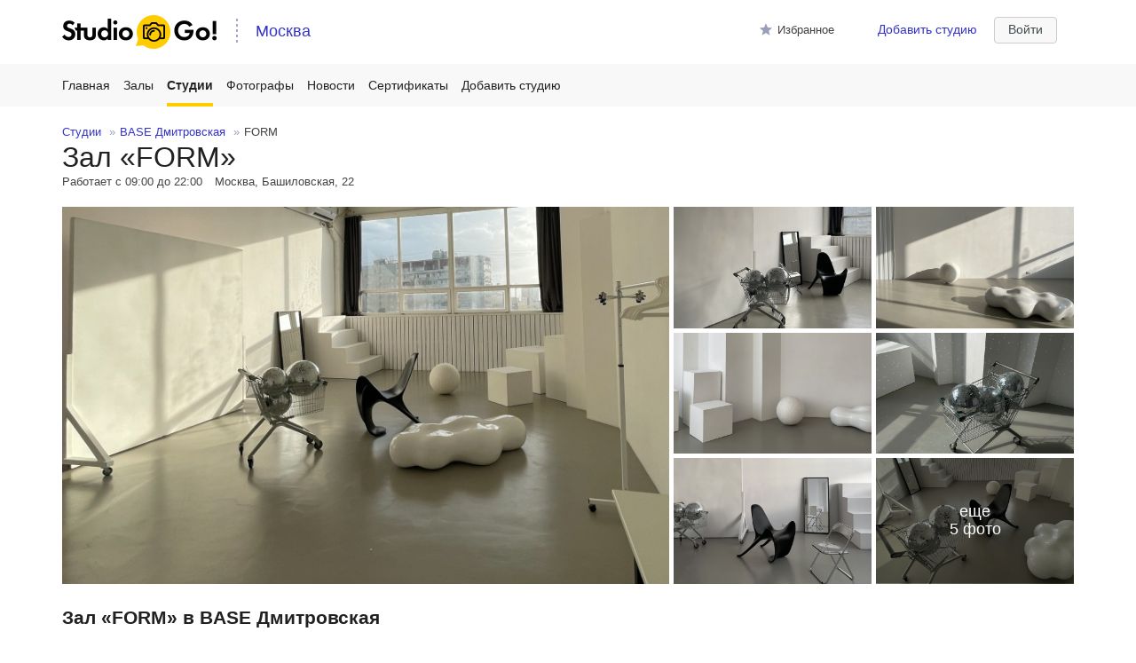

--- FILE ---
content_type: text/html;charset=UTF-8
request_url: https://studiogo.ru/studios/1551/4105/
body_size: 14983
content:
<!DOCTYPE html>
<html xmlns="http://www.w3.org/1999/xhtml" dir="ltr" lang="ru">
<head>
	<meta charset="utf-8">
	<meta http-equiv="Content-Type" content="text/html; charset=utf-8;" />
	
	<link rel="shortcut icon" href="/favicon.ico">
	<link rel="apple-touch-icon-precomposed" sizes="57x57" href="/favicons//favicons/apple-touch-icon-57x57.png" />
	<link rel="apple-touch-icon-precomposed" sizes="114x114" href="/favicons/apple-touch-icon-114x114.png" />
	<link rel="apple-touch-icon-precomposed" sizes="72x72" href="/favicons/apple-touch-icon-72x72.png" />
	<link rel="apple-touch-icon-precomposed" sizes="144x144" href="/favicons/apple-touch-icon-144x144.png" />
	<link rel="apple-touch-icon-precomposed" sizes="60x60" href="/favicons/apple-touch-icon-60x60.png" />
	<link rel="apple-touch-icon-precomposed" sizes="120x120" href="/favicons/apple-touch-icon-120x120.png" />
	<link rel="apple-touch-icon-precomposed" sizes="76x76" href="/favicons/apple-touch-icon-76x76.png" />
	<link rel="apple-touch-icon-precomposed" sizes="152x152" href="/favicons/apple-touch-icon-152x152.png" />
	<link rel="icon" type="image/png" href="/favicons/favicon-196x196.png" sizes="196x196" />
	<link rel="icon" type="image/png" href="/favicons/favicon-96x96.png" sizes="96x96" />
	<link rel="icon" type="image/png" href="/favicons/favicon-32x32.png" sizes="32x32" />
	<link rel="icon" type="image/png" href="/favicons/favicon-16x16.png" sizes="16x16" />
	<link rel="icon" type="image/png" href="/favicons/favicon-128.png" sizes="128x128" />
	<meta name="msapplication-TileColor" content="/favicons/#FFFFFF" />
	<meta name="msapplication-TileImage" content="/favicons/mstile-144x144.png" />
	<meta name="msapplication-square70x70logo" content="/favicons/mstile-70x70.png" />
	<meta name="msapplication-square150x150logo" content="/favicons/mstile-150x150.png" />
	<meta name="msapplication-wide310x150logo" content="/favicons/mstile-310x150.png" />
	<meta name="msapplication-square310x310logo" content="/favicons/mstile-310x310.png" />
	<link rel="manifest" href="/manifest.json">
	<meta name="msapplication-config" content="/browserconfig.xml">
	<meta name="theme-color" content="#ffffff">

	<meta name="viewport"    content="width=device-width, initial-scale=1.0">
	<meta name="robots"      content="index, follow"/>
	<meta name="keywords" content="">
	<meta name="apple-itunes-app" content="app-id=1563407980">

	
	<link rel="stylesheet" type="text/css" href="/packed/css/main-8d94e3be08e061435d05.css" />
	<script>
		var COMPANY_LIST_URL = '/msk/halls';
		var LIST_TYPE = 'studios';
	</script>
	<script src="https://api-maps.yandex.ru/2.1/?lang=ru_RU&apikey=b429867f-1315-49ab-bd65-fdd1afd7c5cc" type="text/javascript"></script>
	<script type="text/javascript" src="/packed/main-8d94e3be08e061435d05.js" charset="utf-8"></script>

	<meta name="medium" content="mult"/>
<meta property="fb:app_id" content="341534669592699"/>
<meta property="og:site_name" content="StudioGo" />
<meta property="og:type" content="website" />
<meta property="og:image" content="https://appevent.ru/img/company_hall/b/74/99/74999d6542b5cde7b551e851e46a46b0.jpg"/>
<meta property="og:title" content="Бронируй зал «FORM» в «BASE Дмитровская» на StudioGo! #studiogo"/>
<meta property="og:description" content="Москва, Башиловская, 22"/>
<meta name="title" content="Бронируй зал «FORM» в «BASE Дмитровская» на StudioGo! #studiogo"/>
<meta name="description" content="Москва, Башиловская, 22"/>
<link rel="image_src" href="https://appevent.ru/img/company_hall/b/74/99/74999d6542b5cde7b551e851e46a46b0.jpg" />

	<title>Зал FORM в BASE Дмитровская</title>

	<!-- VK Retarget Code -->
<script type="text/javascript">(window.Image ? (new Image()) : document.createElement('img')).src = 'https://vk.com/rtrg?p=VK-RTRG-145504-633SL';</script>
<!-- End VK Retarget Code -->



</head>
<body>
	<div class="loader hide">
		<div class="ae-spinner-bg"><div class="ae-spinner">
			<div class="rect1"></div>
			<div class="rect2"></div>
			<div class="rect3"></div>
			<div class="rect4"></div>
			<div class="rect5"></div>
		</div></div>
	</div>

	<div class="content">
		<div class="header" data-spy="affix" data-offset-top="48">
			<div class="wrapper header-wrapper">
				<div class="header__logo">
					<a href="https://studiogo.ru"><img src="/img/logo@2x.png"/></a>
				</div>
					<div class="right_block">
							<a href="#login" class="btn btn-login btn-default btn-default-light" data-toggle="modal">Войти</a>
							<a href="#signupCompany" class="hidden-xs btn-login" data-toggle="modal" style="font-size: 14px;line-height: 28px;display: block;margin-right: 0;">Добавить студию</a>
						<a href="/msk/studios?favorite=1" class="header__favorite hidden-xs"><i class="icon icon-android-star"></i> Избранное</a>
					</div>
					<div class="header__city">
						<div class="header__city-link hidden-xs"><img src="/img/header_line.svg"/> <a href="#" data-toggle="modal" data-target="#choose_city">Москва</a></div>
					</div>
			</div>
		</div>

			<div class="menu-top hide-scrollbar">
				<div class="wrapper">
					
						<a href="/" class="">Главная</a>

						<a href="/msk/halls" class="">Залы</a>

						<a href="/msk/studios" class="active">Студии</a>

						<a href="/msk/photographer" class="">Фотографы</a>

						<a href="/msk/news" class="">Новости</a>

						<a href="/msk/certificate" class="">Сертификаты</a>
						<a href="#signupCompany" data-toggle="modal">Добавить студию</a>
				</div>
			</div>
			<div class="visible-xs">
				<div class="header__city header__city_visible-xs">
					<div class="visible-xs" data-toggle="modal" data-target="#choose_city">Москва <i class="icon icon-arrow-down"></i></div>
				</div>
			</div>

		
<div class="page-top">
	<div class="wrapper">
		<ol class="snippet-breadcrumb">
			<li class="snippet-breadcrumb__item"><a href="/msk/halls">Студии</a></li>
			<li class="snippet-breadcrumb__item"><a href="/studios/1551">BASE Дмитровская</a></li>
			<li class="snippet-breadcrumb__item">FORM</li>
		</ol>

		<div class="company-summary-title">
			<h1>Зал «FORM»</h1>
		</div>

		<div class="company-summary-title-info">
			<div class="company-summary-worktime">
					Работает с 09:00 до 22:00
			</div>
			<div class="company-summary__location">
				<!--
				<div class="company-summary-metro">
					<span class="snippet-metro__color"></span> Кунцевская. 
				</div>
				-->
				Москва, Башиловская, 22
			</div>
		</div>
	</div>
</div>

<div class="">
	<div class="wrapper wrapper_full-xs">

			<div class="snippet-phototill">
		<div class="snippet-phototill-col">
			<div class="snippet-phototill__wrap snippet-phototill__big">
				<div class="snippet-phototill__image"
					
						data-fancybox="company"
						data-options='{"caption" : "Зал FORM", "src" : "https://appevent.ru/img/company_hall/b/74/99/74999d6542b5cde7b551e851e46a46b0.jpg"}'
						style="background-image: url(&#39;https://appevent.ru/img/company_hall/b/74/99/74999d6542b5cde7b551e851e46a46b0.jpg&#39;)"
					
				>
				</div>
			</div>
		</div>
		<div class="snippet-phototill-col">
				<div class="snippet-phototill__wrap snippet-phototill__small">
					<div class="snippet-phototill__image"
						
							data-fancybox="company"
							data-options='{"caption" : "Зал FORM", "src" : "https://appevent.ru/img/company_hall/b/9b/07/9b072ef7625d7642ed25079c4a8b8382.jpg"}'
							style="background-image: url(&#39;https://appevent.ru/img/company_hall/b/9b/07/9b072ef7625d7642ed25079c4a8b8382.jpg&#39;)"
						
					>
					</div>
				</div>
				<div class="snippet-phototill__wrap snippet-phototill__small">
					<div class="snippet-phototill__image"
						
							data-fancybox="company"
							data-options='{"caption" : "Зал FORM", "src" : "https://appevent.ru/img/company_hall/b/36/06/3606e29d5eb2b1719335a66f0accc9b6.jpg"}'
							style="background-image: url(&#39;https://appevent.ru/img/company_hall/b/36/06/3606e29d5eb2b1719335a66f0accc9b6.jpg&#39;)"
						
					>
					</div>
				</div>
				<div class="snippet-phototill__wrap snippet-phototill__small">
					<div class="snippet-phototill__image"
						
							data-fancybox="company"
							data-options='{"caption" : "Зал FORM", "src" : "https://appevent.ru/img/company_hall/b/63/be/63be50e0883004ea52a9ed38fb224873.jpg"}'
							style="background-image: url(&#39;https://appevent.ru/img/company_hall/b/63/be/63be50e0883004ea52a9ed38fb224873.jpg&#39;)"
						
					>
					</div>
				</div>
		</div>
		<div class="snippet-phototill-col">
				<div class="snippet-phototill__wrap snippet-phototill__small">
					<div class="snippet-phototill__image"
						
							data-fancybox="company"
							data-options='{"caption" : "Зал FORM", "src" : "https://appevent.ru/img/company_hall/b/69/0d/690dbb5f5ea1ee65573cd4b493a9032b.jpg"}'
							style="background-image: url(&#39;https://appevent.ru/img/company_hall/b/69/0d/690dbb5f5ea1ee65573cd4b493a9032b.jpg&#39;)"
						
					>
					</div>
				</div>
				<div class="snippet-phototill__wrap snippet-phototill__small">
					<div class="snippet-phototill__image"
						
							data-fancybox="company"
							data-options='{"caption" : "Зал FORM", "src" : "https://appevent.ru/img/company_hall/b/de/84/de84d473d30cad686b19e3206484e971.jpg"}'
							style="background-image: url(&#39;https://appevent.ru/img/company_hall/b/de/84/de84d473d30cad686b19e3206484e971.jpg&#39;)"
						
					>
					</div>
				</div>
				<div class="snippet-phototill__wrap snippet-phototill__small">
					<div class="snippet-phototill__image"
						
							data-fancybox="company"
							data-options='{"caption" : "Зал FORM", "src" : "https://appevent.ru/img/company_hall/b/72/59/725924ae840ead361004c381430e9680.jpg"}'
							style="background-image: url(&#39;https://appevent.ru/img/company_hall/b/72/59/725924ae840ead361004c381430e9680.jpg&#39;)"
						
					>
							<div class="snippet-phototill__more"><span>еще<br/>5 фото</span></div>
					</div>
				</div>
		</div>
		<div class="snippet-phototill-col-hidden">
				<div class="snippet-phototill__image" data-fancybox="company" data-options='{"caption" : "Зал FORM", "src" : "https://appevent.ru/img/company_hall/b/70/22/70227a69baedd2d1a7e742edf9e88aef.jpg"}'>
				</div>
				<div class="snippet-phototill__image" data-fancybox="company" data-options='{"caption" : "Зал FORM", "src" : "https://appevent.ru/img/company_hall/b/7c/b3/7cb3f225ed5a0a3b4fe01d7813fd0b61.jpg"}'>
				</div>
				<div class="snippet-phototill__image" data-fancybox="company" data-options='{"caption" : "Зал FORM", "src" : "https://appevent.ru/img/company_hall/b/60/4c/604c924a35ad86b9e591cd21d93d8032.jpg"}'>
				</div>
				<div class="snippet-phototill__image" data-fancybox="company" data-options='{"caption" : "Зал FORM", "src" : "https://appevent.ru/img/company_hall/b/70/14/7014167015947629b64a399e76e4ca20.jpg"}'>
				</div>
				<div class="snippet-phototill__image" data-fancybox="company" data-options='{"caption" : "Зал FORM", "src" : "https://appevent.ru/img/company_hall/b/b2/6a/b26a478c41c6e365f6677c5d28205873.jpg"}'>
				</div>
		</div>
	</div>

	</div>
</div>

<div class="">
	<div class="wrapper">
		<h2>Зал «FORM» в BASE Дмитровская</h2>

		<div class="company-summary-head company-summary-head-hall clearfix">
			<div class="company-summary-head-col company-summary-head-col1 company-summary-description">
				<div class="company-summary-description-wrap">
					Окно размером 5,6×2,8 м хорошо освещает зал. <br/>На случай солнечной погоды в зале есть блэкаут шторы 100%.<br/>В зале находятся абстрактные конструкции для творчества:<br/>- катающаяся лестница;<br/>- геометрические фигуры (кубы, параллелепипед и шар);<br/>- розовая/белая стена на колесах;<br/>- розовый, прозрачный и фиолетовый стулья;<br/>- футуристический черный стул;<br/>- стена из металлического профиля;<br/>- неоновая табличка;<br/>- дискошары;<br/>- тележка.
				</div>
					<div class="text-unwrap-actions" data-selector=".company-summary-description-wrap">
						<a href="#" class="text-wrapper text-unwrap">читать далее</a>
						<a href="#" class="text-wrapper text-wrap">свернуть</a>
					</div>

				<div class="company-summary-hall-spec">
					<div class="company-summary-hall-spec-col">
						<div class="snippet-panel">
								<div class="snippet-panel__item">
									<div class="snippet-panel__item-value">58 м<sup>2</sup></div>
									<div class="snippet-panel__item-title">Площадь зала</div>
								</div>
								<div class="snippet-panel__item">
									<div class="snippet-panel__item-value">до 4 м</div>
									<div class="snippet-panel__item-title">Высота потолка</div>
								</div>
						</div>
					</div>
					<div class="company-summary-hall-spec-col">
							<h4>Интерьеры</h4>

							<div class="company-summary-hall-spec__items">Абстрактный</div>
							<h4>Предметы интерьера</h4>

							<div class="company-summary-hall-spec__items">Вешалка для одежды, Декорации, Диско-шар, Зеркало, Кресло, Куб, Лестница, Стул</div>
					</div>
				</div>
			</div>
			<div class="company-summary-head-col company-summary-head-col3">
				<div class="company-summary-head-actions">
				</div>

					<h2 class="company-summary__main-price">от 1 800 руб. час</h2>
				<div class="company-summary__min-duration">
					мин. 1 час 
				</div>
				<div><a href="#" class="company__show-prices" id="4105">Посмотреть цены на аренду</a></div>
					<div><a href="#login" class="btn btn-default mt-5" data-toggle="modal">Нашли неточность?</a></div>

			</div>
		</div>
	</div>
</div>

<div class="lined-block">
	<div class="wrapper">
		<h2>Характеристики</h2>

			<div class="snippet-feature company-spec-wrap">
			<div class="snippet-feature__item col-sm-4 ">
				<h4>Большие окна</h4>

				<p>
					Наличие больших окон в студии.
				</p>
			</div>
			<div class="snippet-feature__item col-sm-4 ">
				<h4>Затемнение окон</h4>

				<p>
					Возможность скрыть дневной свет и произвести съемки в затемненном интерьере.



				</p>
			</div>
			<div class="snippet-feature__item col-sm-4 ">
				<h4>Дневной свет</h4>

				<p>
					Возможность производить съемки с естественным освещением.
Расположение солнца уточняйте у администратора.
				</p>
			</div>
	</div>

			<h2>Оборудование</h2>
	<div class="snippet-cards company-equipment-wrap">
			<div class="snippet-cards__item snippet-cards__item_square col-xs-6 col-sm-3 col-md-2 ">
				<div class="snippet-cards__item-image-wrap">
					<div class="snippet-cards__item-image"><img src="https://appevent.ru/img/equipmentcat/m/0ddb4dfb183ed45c53d34789a1cee0c2.jpg"/></div>
				</div>
				<div class="snippet-cards__item-body">
					<h4 class="snippet-cards__item-title">Моноблок</h4>

						<div>Profoto</div>
				</div>
			</div>
			<div class="snippet-cards__item snippet-cards__item_square col-xs-6 col-sm-3 col-md-2 ">
				<div class="snippet-cards__item-image-wrap">
					<div class="snippet-cards__item-image"><img src="https://appevent.ru/img/equipmentcat/m/a6ec2c3ae6d236977e52d7c36514a830.jpg"/></div>
				</div>
				<div class="snippet-cards__item-body">
					<h4 class="snippet-cards__item-title">Постоянный свет</h4>

						<div>GODOX</div>
				</div>
			</div>
			<div class="snippet-cards__item snippet-cards__item_square col-xs-6 col-sm-3 col-md-2 ">
				<div class="snippet-cards__item-image-wrap">
					<div class="snippet-cards__item-image"><img src="https://appevent.ru/img/equipmentcat/m/45cba0021fc27bf32b49dc38955454cf.jpg"/></div>
				</div>
				<div class="snippet-cards__item-body">
					<h4 class="snippet-cards__item-title">Системы крепления</h4>

						<div>Manfrotto</div>
				</div>
			</div>
	</div>

	</div>
</div>



	<div class="">
		<div class="wrapper wrapper_full-xs">
			<div class="island company-halls">
				<div class="island-wrap">
					<h2>Другие залы BASE Дмитровская</h2>

					<div class="snippet-table">
	<div class="snippet-table__row snippet-table__row-head">
		<div class="snippet-table__cell company-halls__cell-1">Название зала</div>
		<div class="snippet-table__cell company-halls__cell-2">Фото</div>
		<div class="snippet-table__cell company-halls__cell-3">Описание</div>
		<div class="snippet-table__cell company-halls__cell-4">Цена за час и минимальный заказ</div>
	</div>
		<div class="snippet-table__row company-halls__item">
			<div class="snippet-table__cell company-halls__cell-1">
				<a href="/studios/1551/2162">NUDE</a>
				<div class="company-halls__item-size">
					58 м<sup>2</sup>, 4.5 м
				</div>
			</div>
			<div class="snippet-table__cell company-halls__cell-2">
				<div class="company-halls__item-images snippet-xs-scrolled clearfix">
						<div class="company-halls__item-image" data-fancybox="hall2162" data-options='{"caption" : "Зал NUDE", "src" : "https://appevent.ru/img/company_hall/b/96/40/96404ed5eff881cdebe450c51808f83f.jpg"}'>
							<img src="https://appevent.ru/img/company_hall/s/96/40/96404ed5eff881cdebe450c51808f83f.jpg"/>
						</div>
						<div class="company-halls__item-image" data-fancybox="hall2162" data-options='{"caption" : "Зал NUDE", "src" : "https://appevent.ru/img/company_hall/b/31/29/3129f86acf2c87855adee764d9d958c3.jpg"}'>
							<img src="https://appevent.ru/img/company_hall/s/31/29/3129f86acf2c87855adee764d9d958c3.jpg"/>
						</div>
						<div class="company-halls__item-image" data-fancybox="hall2162" data-options='{"caption" : "Зал NUDE", "src" : "https://appevent.ru/img/company_hall/b/eb/cd/ebcd1910afc01e1d769f38ded07cf3e0.jpg"}'>
							<img src="https://appevent.ru/img/company_hall/s/eb/cd/ebcd1910afc01e1d769f38ded07cf3e0.jpg"/>
						</div>
						<div class="company-halls__item-image" data-fancybox="hall2162" data-options='{"caption" : "Зал NUDE", "src" : "https://appevent.ru/img/company_hall/b/3f/a7/3fa7836440a9d127f7ed57b5b83e13f0.jpg"}'>
							<img src="https://appevent.ru/img/company_hall/s/3f/a7/3fa7836440a9d127f7ed57b5b83e13f0.jpg"/>
						</div>
						<div class="company-halls__item-image" data-fancybox="hall2162" data-options='{"caption" : "Зал NUDE", "src" : "https://appevent.ru/img/company_hall/b/fc/32/fc3261d33e04684a749d6339223ac6ad.jpg"}'>
							<img src="https://appevent.ru/img/company_hall/s/fc/32/fc3261d33e04684a749d6339223ac6ad.jpg"/>
						</div>
						<div class="company-halls__item-image" data-fancybox="hall2162" data-options='{"caption" : "Зал NUDE", "src" : "https://appevent.ru/img/company_hall/b/c0/ad/c0adb438d478cb2c6bfd5a76b6142fbf.jpg"}'>
							<img src="https://appevent.ru/img/company_hall/s/c0/ad/c0adb438d478cb2c6bfd5a76b6142fbf.jpg"/>
						</div>
						<div class="company-halls__item-image" data-fancybox="hall2162" data-options='{"caption" : "Зал NUDE", "src" : "https://appevent.ru/img/company_hall/b/a0/20/a0208a0c5e164d819834d325a25f3c45.png"}'>
							<img src="https://appevent.ru/img/company_hall/s/a0/20/a0208a0c5e164d819834d325a25f3c45.png"/>
						</div>
						<div class="company-halls__item-image" data-fancybox="hall2162" data-options='{"caption" : "Зал NUDE", "src" : "https://appevent.ru/img/company_hall/b/98/06/98069c966510207a3cef0ba2f70dd09f.jpg"}'>
							<img src="https://appevent.ru/img/company_hall/s/98/06/98069c966510207a3cef0ba2f70dd09f.jpg"/>
						</div>
						<div class="company-halls__item-image" data-fancybox="hall2162" data-options='{"caption" : "Зал NUDE", "src" : "https://appevent.ru/img/company_hall/b/4d/f5/4df5d01084e28118256390869cd360bc.jpg"}'>
							<img src="https://appevent.ru/img/company_hall/s/4d/f5/4df5d01084e28118256390869cd360bc.jpg"/>
						</div>
						<div class="company-halls__item-image" data-fancybox="hall2162" data-options='{"caption" : "Зал NUDE", "src" : "https://appevent.ru/img/company_hall/b/1d/22/1d22e5c97b768da42ba6462fa2a4b05d.jpg"}'>
							<img src="https://appevent.ru/img/company_hall/s/1d/22/1d22e5c97b768da42ba6462fa2a4b05d.jpg"/>
						</div>
						<div class="company-halls__item-image" data-fancybox="hall2162" data-options='{"caption" : "Зал NUDE", "src" : "https://appevent.ru/img/company_hall/b/d8/67/d867bade96fe1b23b42ab780c5d53c18.jpg"}'>
							<img src="https://appevent.ru/img/company_hall/s/d8/67/d867bade96fe1b23b42ab780c5d53c18.jpg"/>
						</div>
						<div class="company-halls__item-image" data-fancybox="hall2162" data-options='{"caption" : "Зал NUDE", "src" : "https://appevent.ru/img/company_hall/b/77/49/7749969bd838cbe225b856cb675a5ea3.jpg"}'>
							<img src="https://appevent.ru/img/company_hall/s/77/49/7749969bd838cbe225b856cb675a5ea3.jpg"/>
						</div>
						<div class="company-halls__item-image" data-fancybox="hall2162" data-options='{"caption" : "Зал NUDE", "src" : "https://appevent.ru/img/company_hall/b/34/f3/34f3a61c49951963fc5a9f67810d8820.jpg"}'>
							<img src="https://appevent.ru/img/company_hall/s/34/f3/34f3a61c49951963fc5a9f67810d8820.jpg"/>
						</div>
						<div class="company-halls__item-image" data-fancybox="hall2162" data-options='{"caption" : "Зал NUDE", "src" : "https://appevent.ru/img/company_hall/b/a3/e8/a3e80b965e6563594bf3bdb7d1fef5ce.jpg"}'>
							<img src="https://appevent.ru/img/company_hall/s/a3/e8/a3e80b965e6563594bf3bdb7d1fef5ce.jpg"/>
						</div>
						<div class="company-halls__item-image" data-fancybox="hall2162" data-options='{"caption" : "Зал NUDE", "src" : "https://appevent.ru/img/company_hall/b/ca/01/ca01f448f7effd5ad3faae66c057be01.jpg"}'>
							<img src="https://appevent.ru/img/company_hall/s/ca/01/ca01f448f7effd5ad3faae66c057be01.jpg"/>
						</div>
				</div>
			</div>
			<div class="snippet-table__cell company-halls__cell-3">
				<div class="company-halls__description-wrap company-halls__description-wrap-2162">
					Наш новый зал в соответствии с последними визуальными тенденциями.<br/>Стены и полы в зале выполнены из одного материала холодного светло-бежевого цвета. Окно размером 5,6×2,8 м хорошо освещает зал. На случай солнечной погоды в зале есть плотные шторы. При необходимости, они избавят от прямого солнца, но полного блэкаута не дадут.<br/>Светлая стильная мебель сделает ваши снимки трендовыми уникальными.<br/><br/>C 8 ноября по 15 января зале установлены две новогодние локации с миллионом светяжихся огоньков. При необходимости елку можно убрать из кадра, она на колесах, но остальной новогодний декор не подлежит временному монтажу.<br/><br/>Локации в студии "Нюд":<br/>Каменная лавка, белый столик, футуристическое кресло, два больших зеркала несимметричной обтекаемой формы, дерево оливы;<br/>Интерьерная локация с имитацией спальни - кровать с белоснежным постельным бельем, белый журнальный столик и телефон, кресло-барашек;<br/>Серый столик из мелкой плитки, мягкий серый пуф;<br/>Ростовые шторы-фоны бежевого и коричневого цветов, которые дополняют стилистику зала;<br/>Два белых мягких кресла для записи подкастов и интервью;<br/>Любые стулья из общих зон по запросу бесплатно;<br/>Цветные бумажные и тканевые фоны по запросу за дополнительную плату.<br/>*Всю мебель можно перемещать по залу, создавая собственные уникальные локации, сочетая мебель между собой.<br/><br/>Зал подходит для предметной съемки, индивидуальной фотосессии, съемки эксперта, love-story, фотосессия пары, семейной фотосессии, для съемки рекламы брендов, индивидуальной фотосессии.<br/><br/>Дополнительно можно арендовать реквизит и декор для имиджевой и предметной съемки. Перечень доступен по ссылке.
				</div>
					<div class="text-unwrap-actions" data-selector=".company-halls__description-wrap-2162">
						<a href="#" class="text-wrapper text-unwrap">читать далее</a>
						<a href="#" class="text-wrapper text-wrap">свернуть</a>
					</div>
			</div>
			<div class="snippet-table__cell company-halls__cell-4">
				<div class="company-halls__item-price-wrap">
						<div class="company-halls__item-price">от 2 100 руб.</div>
					<div class="company-halls__item-min-duration">мин. 1 час </div>
					<div><a href="#" class="company__show-prices" id="2162">цены</a></div>
				</div>
				<div class="company-halls__item-price-wrap pull-right-xs">
				</div>
			</div>
		</div>
		<div class="snippet-table__row company-halls__item">
			<div class="snippet-table__cell company-halls__cell-1">
				<a href="/studios/1551/2164">VOID</a>
				<div class="company-halls__item-size">
					30 м<sup>2</sup>, 4.5 м
				</div>
			</div>
			<div class="snippet-table__cell company-halls__cell-2">
				<div class="company-halls__item-images snippet-xs-scrolled clearfix">
						<div class="company-halls__item-image" data-fancybox="hall2164" data-options='{"caption" : "Зал VOID", "src" : "https://appevent.ru/img/company_hall/b/51/42/51427511302acc22d83cbc5fa389c3cd.jpg"}'>
							<img src="https://appevent.ru/img/company_hall/s/51/42/51427511302acc22d83cbc5fa389c3cd.jpg"/>
						</div>
						<div class="company-halls__item-image" data-fancybox="hall2164" data-options='{"caption" : "Зал VOID", "src" : "https://appevent.ru/img/company_hall/b/1a/7a/1a7a74aac8f7b5af5d2878d35e837bb1.jpg"}'>
							<img src="https://appevent.ru/img/company_hall/s/1a/7a/1a7a74aac8f7b5af5d2878d35e837bb1.jpg"/>
						</div>
						<div class="company-halls__item-image" data-fancybox="hall2164" data-options='{"caption" : "Зал VOID", "src" : "https://appevent.ru/img/company_hall/b/05/80/058022c6a53014681a1f19d812b26650.jpg"}'>
							<img src="https://appevent.ru/img/company_hall/s/05/80/058022c6a53014681a1f19d812b26650.jpg"/>
						</div>
						<div class="company-halls__item-image" data-fancybox="hall2164" data-options='{"caption" : "Зал VOID", "src" : "https://appevent.ru/img/company_hall/b/13/e0/13e037f79e587c5de801ba16d78ec199.jpg"}'>
							<img src="https://appevent.ru/img/company_hall/s/13/e0/13e037f79e587c5de801ba16d78ec199.jpg"/>
						</div>
						<div class="company-halls__item-image" data-fancybox="hall2164" data-options='{"caption" : "Зал VOID", "src" : "https://appevent.ru/img/company_hall/b/ed/cc/edcc045b72d1ad747b5eda1cee45d4d7.jpg"}'>
							<img src="https://appevent.ru/img/company_hall/s/ed/cc/edcc045b72d1ad747b5eda1cee45d4d7.jpg"/>
						</div>
						<div class="company-halls__item-image" data-fancybox="hall2164" data-options='{"caption" : "Зал VOID", "src" : "https://appevent.ru/img/company_hall/b/ee/58/ee587511594445d1abff05b67ab8b04d.jpg"}'>
							<img src="https://appevent.ru/img/company_hall/s/ee/58/ee587511594445d1abff05b67ab8b04d.jpg"/>
						</div>
						<div class="company-halls__item-image" data-fancybox="hall2164" data-options='{"caption" : "Зал VOID", "src" : "https://appevent.ru/img/company_hall/b/fc/6e/fc6ea0d202c4b51843e9e9467dc05f1b.jpg"}'>
							<img src="https://appevent.ru/img/company_hall/s/fc/6e/fc6ea0d202c4b51843e9e9467dc05f1b.jpg"/>
						</div>
						<div class="company-halls__item-image" data-fancybox="hall2164" data-options='{"caption" : "Зал VOID", "src" : "https://appevent.ru/img/company_hall/b/05/1a/051a09aff2271f68b0c998ec77930281.jpg"}'>
							<img src="https://appevent.ru/img/company_hall/s/05/1a/051a09aff2271f68b0c998ec77930281.jpg"/>
						</div>
						<div class="company-halls__item-image" data-fancybox="hall2164" data-options='{"caption" : "Зал VOID", "src" : "https://appevent.ru/img/company_hall/b/ec/61/ec611c15aa89380981bc7ae500d44d88.jpg"}'>
							<img src="https://appevent.ru/img/company_hall/s/ec/61/ec611c15aa89380981bc7ae500d44d88.jpg"/>
						</div>
				</div>
			</div>
			<div class="snippet-table__cell company-halls__cell-3">
				<div class="company-halls__description-wrap company-halls__description-wrap-2164">
					Минималистичный зал 30 м².<br/>Окно размером 5,6×2,8 м хорошо освещает зал. <br/>На случай солнечной погоды в зале есть блэкаут шторы 100%.<br/>Локации:<br/>- циклорама 3,7×4,5 м;<br/>- белая кирпичная стена;<br/>- бетонный пол;<br/>- серый диванчик;<br/>- белый деревянный куб 50х50х50см;<br/>- любые стулья из общих зон по запросу бесплатно;<br/>- цветные бумажные и тканевые фоны по запросу за дополнительную плату<br/><br/>Стоимость аренды зала:<br/>пн-пт: 1300₽/час - от 2 часов, 1950₽ - 1 час;<br/>сб-вс: 1600₽/час - от 2 часов, 2400₽ - 1 час.<br/>Использование циклорамы входит в стоимость аренды. При сильном загрязнении циклорамы в результате съемки взимается штраф в размере 1000 руб., при загрязнении градиента (изгиба циклорамы) - 2000 руб.<br/>В стоимость входит:<br/>1 час пользования интерьерами зала,<br/>два источника импульсного света.<br/><br/>Использование циклорамы входит в стоимость аренды. При сильном загрязнении циклорамы в результате съемки взимается штраф в размере 1000 руб., при загрязнении градиента (изгиба циклорамы) - 2000 руб.
				</div>
					<div class="text-unwrap-actions" data-selector=".company-halls__description-wrap-2164">
						<a href="#" class="text-wrapper text-unwrap">читать далее</a>
						<a href="#" class="text-wrapper text-wrap">свернуть</a>
					</div>
			</div>
			<div class="snippet-table__cell company-halls__cell-4">
				<div class="company-halls__item-price-wrap">
						<div class="company-halls__item-price">от 1 400 руб.</div>
					<div class="company-halls__item-min-duration">мин. 1 час </div>
					<div><a href="#" class="company__show-prices" id="2164">цены</a></div>
				</div>
				<div class="company-halls__item-price-wrap pull-right-xs">
				</div>
			</div>
		</div>
		<div class="snippet-table__row company-halls__item">
			<div class="snippet-table__cell company-halls__cell-1">
				<a href="/studios/1551/2163">SALTY</a>
				<div class="company-halls__item-size">
					58 м<sup>2</sup>, 4.5 м
				</div>
			</div>
			<div class="snippet-table__cell company-halls__cell-2">
				<div class="company-halls__item-images snippet-xs-scrolled clearfix">
						<div class="company-halls__item-image" data-fancybox="hall2163" data-options='{"caption" : "Зал SALTY", "src" : "https://appevent.ru/img/company_hall/b/a4/f1/a4f1e709901f6b8229f9d874a69390c5.jpg"}'>
							<img src="https://appevent.ru/img/company_hall/s/a4/f1/a4f1e709901f6b8229f9d874a69390c5.jpg"/>
						</div>
						<div class="company-halls__item-image" data-fancybox="hall2163" data-options='{"caption" : "Зал SALTY", "src" : "https://appevent.ru/img/company_hall/b/9e/c6/9ec6846df0cf65385388d5e987794214.jpeg"}'>
							<img src="https://appevent.ru/img/company_hall/s/9e/c6/9ec6846df0cf65385388d5e987794214.jpeg"/>
						</div>
						<div class="company-halls__item-image" data-fancybox="hall2163" data-options='{"caption" : "Зал SALTY", "src" : "https://appevent.ru/img/company_hall/b/c9/1b/c91b593f85ae1e0239d2c1c1165adfcb.jpeg"}'>
							<img src="https://appevent.ru/img/company_hall/s/c9/1b/c91b593f85ae1e0239d2c1c1165adfcb.jpeg"/>
						</div>
						<div class="company-halls__item-image" data-fancybox="hall2163" data-options='{"caption" : "Зал SALTY", "src" : "https://appevent.ru/img/company_hall/b/ef/2c/ef2c8acde7b5bdddfa447521d5806d25.jpg"}'>
							<img src="https://appevent.ru/img/company_hall/s/ef/2c/ef2c8acde7b5bdddfa447521d5806d25.jpg"/>
						</div>
						<div class="company-halls__item-image" data-fancybox="hall2163" data-options='{"caption" : "Зал SALTY", "src" : "https://appevent.ru/img/company_hall/b/79/75/79752bfff008a3fcaf0653dc825b5f7e.jpg"}'>
							<img src="https://appevent.ru/img/company_hall/s/79/75/79752bfff008a3fcaf0653dc825b5f7e.jpg"/>
						</div>
						<div class="company-halls__item-image" data-fancybox="hall2163" data-options='{"caption" : "Зал SALTY", "src" : "https://appevent.ru/img/company_hall/b/4f/c6/4fc66f1bb316f748bd488bef2d95f345.jpg"}'>
							<img src="https://appevent.ru/img/company_hall/s/4f/c6/4fc66f1bb316f748bd488bef2d95f345.jpg"/>
						</div>
						<div class="company-halls__item-image" data-fancybox="hall2163" data-options='{"caption" : "Зал SALTY", "src" : "https://appevent.ru/img/company_hall/b/eb/dd/ebdd79fe002c2216a797fe2458fbc50e.jpg"}'>
							<img src="https://appevent.ru/img/company_hall/s/eb/dd/ebdd79fe002c2216a797fe2458fbc50e.jpg"/>
						</div>
						<div class="company-halls__item-image" data-fancybox="hall2163" data-options='{"caption" : "Зал SALTY", "src" : "https://appevent.ru/img/company_hall/b/43/48/4348242ed4791a1a01bc348964f9edef.jpg"}'>
							<img src="https://appevent.ru/img/company_hall/s/43/48/4348242ed4791a1a01bc348964f9edef.jpg"/>
						</div>
						<div class="company-halls__item-image" data-fancybox="hall2163" data-options='{"caption" : "Зал SALTY", "src" : "https://appevent.ru/img/company_hall/b/fd/f8/fdf83fd8bf2abc9ee931fedd2d241133.jpg"}'>
							<img src="https://appevent.ru/img/company_hall/s/fd/f8/fdf83fd8bf2abc9ee931fedd2d241133.jpg"/>
						</div>
						<div class="company-halls__item-image" data-fancybox="hall2163" data-options='{"caption" : "Зал SALTY", "src" : "https://appevent.ru/img/company_hall/b/95/b7/95b7141cd5ffc12f4a742293ca8611a2.jpg"}'>
							<img src="https://appevent.ru/img/company_hall/s/95/b7/95b7141cd5ffc12f4a742293ca8611a2.jpg"/>
						</div>
						<div class="company-halls__item-image" data-fancybox="hall2163" data-options='{"caption" : "Зал SALTY", "src" : "https://appevent.ru/img/company_hall/b/2a/2c/2a2c7064db2dbce7673ea6506763e2cf.jpeg"}'>
							<img src="https://appevent.ru/img/company_hall/s/2a/2c/2a2c7064db2dbce7673ea6506763e2cf.jpeg"/>
						</div>
						<div class="company-halls__item-image" data-fancybox="hall2163" data-options='{"caption" : "Зал SALTY", "src" : "https://appevent.ru/img/company_hall/b/f7/08/f7082b5c44726183ea46d75477c5af96.jpg"}'>
							<img src="https://appevent.ru/img/company_hall/s/f7/08/f7082b5c44726183ea46d75477c5af96.jpg"/>
						</div>
						<div class="company-halls__item-image" data-fancybox="hall2163" data-options='{"caption" : "Зал SALTY", "src" : "https://appevent.ru/img/company_hall/b/5c/54/5c5429526ed9404645f94cb7229b0710.jpg"}'>
							<img src="https://appevent.ru/img/company_hall/s/5c/54/5c5429526ed9404645f94cb7229b0710.jpg"/>
						</div>
						<div class="company-halls__item-image" data-fancybox="hall2163" data-options='{"caption" : "Зал SALTY", "src" : "https://appevent.ru/img/company_hall/b/c2/c6/c2c6616c6a9e56ba4e0d3b8fe9aaf447.jpg"}'>
							<img src="https://appevent.ru/img/company_hall/s/c2/c6/c2c6616c6a9e56ba4e0d3b8fe9aaf447.jpg"/>
						</div>
						<div class="company-halls__item-image" data-fancybox="hall2163" data-options='{"caption" : "Зал SALTY", "src" : "https://appevent.ru/img/company_hall/b/9b/4a/9b4a7c8fa75695f59f457e72e090fe89.jpg"}'>
							<img src="https://appevent.ru/img/company_hall/s/9b/4a/9b4a7c8fa75695f59f457e72e090fe89.jpg"/>
						</div>
						<div class="company-halls__item-image" data-fancybox="hall2163" data-options='{"caption" : "Зал SALTY", "src" : "https://appevent.ru/img/company_hall/b/63/e8/63e899e8982e88ee0c928cf43e1233aa.jpg"}'>
							<img src="https://appevent.ru/img/company_hall/s/63/e8/63e899e8982e88ee0c928cf43e1233aa.jpg"/>
						</div>
						<div class="company-halls__item-image" data-fancybox="hall2163" data-options='{"caption" : "Зал SALTY", "src" : "https://appevent.ru/img/company_hall/b/e9/8f/e98f2ca53f6116ec06c94a12d8bd1ff0.jpg"}'>
							<img src="https://appevent.ru/img/company_hall/s/e9/8f/e98f2ca53f6116ec06c94a12d8bd1ff0.jpg"/>
						</div>
				</div>
			</div>
			<div class="snippet-table__cell company-halls__cell-3">
				<div class="company-halls__description-wrap company-halls__description-wrap-2163">
					В зале есть:<br/>Локации в зале:<br/>- Новогодняя локация с актовой ёлкой на колесиках;<br/>- Передвижная стена на колесиках с одной стороны белая, с другой черная;<br/>- На стене висят серые и белые шторы, которые можно использовать как дополнительный фон для съемок;<br/>- Два белых дизайнерских кресла для съемки интервью и подкастов;<br/>- Небольшая интерьерная локация, которую вы также можете при необходимости перемещать по залу или оставлять только ту мебель, которая Вам нужна в кадре: черный кожаный диван, два металлических торшера , зеркальный стол необычной формы, дизайнерское кресло Wassily chair и черный столик, прозрачный журнальный столик;<br/>- Огромный диско-шар, с помощью которого Вы можете делать красивые блики, как при естественном солнечном свете, так и с искусственным освещением;<br/>- Большое серое кресло;<br/>- Белый стул, серая металлическая тележка и много аксессуаров;<br/>- Любые стулья из общих зон по запросу бесплатно;<br/>- Цветные бумажные и тканевые фоны по запросу за дополнительную плату.<br/><br/>На случай солнечной погоды в зале есть блэкаут шторы 100%.<br/><br/>*Всю мебель можно перемещать по залу.
				</div>
					<div class="text-unwrap-actions" data-selector=".company-halls__description-wrap-2163">
						<a href="#" class="text-wrapper text-unwrap">читать далее</a>
						<a href="#" class="text-wrapper text-wrap">свернуть</a>
					</div>
			</div>
			<div class="snippet-table__cell company-halls__cell-4">
				<div class="company-halls__item-price-wrap">
						<div class="company-halls__item-price">от 1 900 руб.</div>
					<div class="company-halls__item-min-duration">мин. 1 час </div>
					<div><a href="#" class="company__show-prices" id="2163">цены</a></div>
				</div>
				<div class="company-halls__item-price-wrap pull-right-xs">
				</div>
			</div>
		</div>
		<div class="snippet-table__row company-halls__item">
			<div class="snippet-table__cell company-halls__cell-1">
				<a href="/studios/1551/4103">MINI</a>
				<div class="company-halls__item-size">
					20 м<sup>2</sup>, 4 м
				</div>
			</div>
			<div class="snippet-table__cell company-halls__cell-2">
				<div class="company-halls__item-images snippet-xs-scrolled clearfix">
						<div class="company-halls__item-image" data-fancybox="hall4103" data-options='{"caption" : "Зал MINI", "src" : "https://appevent.ru/img/company_hall/b/15/56/15560e9da402ab6103da8d78e62805db.jpg"}'>
							<img src="https://appevent.ru/img/company_hall/s/15/56/15560e9da402ab6103da8d78e62805db.jpg"/>
						</div>
						<div class="company-halls__item-image" data-fancybox="hall4103" data-options='{"caption" : "Зал MINI", "src" : "https://appevent.ru/img/company_hall/b/30/fd/30fd93b44dd27f25ed6257e448a42687.jpg"}'>
							<img src="https://appevent.ru/img/company_hall/s/30/fd/30fd93b44dd27f25ed6257e448a42687.jpg"/>
						</div>
						<div class="company-halls__item-image" data-fancybox="hall4103" data-options='{"caption" : "Зал MINI", "src" : "https://appevent.ru/img/company_hall/b/41/ba/41baae22070066fff00b5976dcf09015.jpg"}'>
							<img src="https://appevent.ru/img/company_hall/s/41/ba/41baae22070066fff00b5976dcf09015.jpg"/>
						</div>
						<div class="company-halls__item-image" data-fancybox="hall4103" data-options='{"caption" : "Зал MINI", "src" : "https://appevent.ru/img/company_hall/b/aa/27/aa2713378813dd350644aa7c2fa21f99.jpg"}'>
							<img src="https://appevent.ru/img/company_hall/s/aa/27/aa2713378813dd350644aa7c2fa21f99.jpg"/>
						</div>
						<div class="company-halls__item-image" data-fancybox="hall4103" data-options='{"caption" : "Зал MINI", "src" : "https://appevent.ru/img/company_hall/b/3f/40/3f40c039483b0e7af84e3685e8c5f238.jpg"}'>
							<img src="https://appevent.ru/img/company_hall/s/3f/40/3f40c039483b0e7af84e3685e8c5f238.jpg"/>
						</div>
						<div class="company-halls__item-image" data-fancybox="hall4103" data-options='{"caption" : "Зал MINI", "src" : "https://appevent.ru/img/company_hall/b/ac/6c/ac6cc4ca16a55168ce558b36039d343c.jpg"}'>
							<img src="https://appevent.ru/img/company_hall/s/ac/6c/ac6cc4ca16a55168ce558b36039d343c.jpg"/>
						</div>
						<div class="company-halls__item-image" data-fancybox="hall4103" data-options='{"caption" : "Зал MINI", "src" : "https://appevent.ru/img/company_hall/b/e7/12/e7121c30c7b795295623369a2e31e06c.jpg"}'>
							<img src="https://appevent.ru/img/company_hall/s/e7/12/e7121c30c7b795295623369a2e31e06c.jpg"/>
						</div>
				</div>
			</div>
			<div class="snippet-table__cell company-halls__cell-3">
				<div class="company-halls__description-wrap company-halls__description-wrap-4103">
					Окно размером 5,6×2,8 м хорошо освещает зал. <br/>На случай солнечной погоды в зале есть блэкаут шторы 100%.<br/>В зале белые стены и светлый пол.<br/><br/>Локации:<br/>- мини локации с двумя белыми и черным стульями и двумя столиками (черный и белый);<br/>- любые стулья из общих зон по запросу бесплатно;<br/>- цветные бумажные, тканевые, льняной или лаковые фоны по запросу за дополнительную плату<br/><br/>Также в зале есть белый стол, рейл для одежды. Этот зал идеален для съёмки портретов, каталогов и для предметной съёмки.<br/><br/>Источники импульсного света НЕ входят в стоимость аренды зала.
				</div>
					<div class="text-unwrap-actions" data-selector=".company-halls__description-wrap-4103">
						<a href="#" class="text-wrapper text-unwrap">читать далее</a>
						<a href="#" class="text-wrapper text-wrap">свернуть</a>
					</div>
			</div>
			<div class="snippet-table__cell company-halls__cell-4">
				<div class="company-halls__item-price-wrap">
						<div class="company-halls__item-price">от 800 руб.</div>
					<div class="company-halls__item-min-duration">мин. 1 час </div>
					<div><a href="#" class="company__show-prices" id="4103">цены</a></div>
				</div>
				<div class="company-halls__item-price-wrap pull-right-xs">
				</div>
			</div>
		</div>
		<div class="snippet-table__row company-halls__item">
			<div class="snippet-table__cell company-halls__cell-1">
				<a href="/studios/1551/4104">MUSE</a>
				<div class="company-halls__item-size">
					70 м<sup>2</sup>, 4 м
				</div>
			</div>
			<div class="snippet-table__cell company-halls__cell-2">
				<div class="company-halls__item-images snippet-xs-scrolled clearfix">
						<div class="company-halls__item-image" data-fancybox="hall4104" data-options='{"caption" : "Зал MUSE", "src" : "https://appevent.ru/img/company_hall/b/22/53/2253aec792fd1b41cec39c48f3cf7e31.jpeg"}'>
							<img src="https://appevent.ru/img/company_hall/s/22/53/2253aec792fd1b41cec39c48f3cf7e31.jpeg"/>
						</div>
						<div class="company-halls__item-image" data-fancybox="hall4104" data-options='{"caption" : "Зал MUSE", "src" : "https://appevent.ru/img/company_hall/b/d0/4a/d04a4d3a4eb29f3e7d796fbff55241e2.jpg"}'>
							<img src="https://appevent.ru/img/company_hall/s/d0/4a/d04a4d3a4eb29f3e7d796fbff55241e2.jpg"/>
						</div>
						<div class="company-halls__item-image" data-fancybox="hall4104" data-options='{"caption" : "Зал MUSE", "src" : "https://appevent.ru/img/company_hall/b/f2/ef/f2ef2887e312a56f56f84b549fab224b.jpg"}'>
							<img src="https://appevent.ru/img/company_hall/s/f2/ef/f2ef2887e312a56f56f84b549fab224b.jpg"/>
						</div>
						<div class="company-halls__item-image" data-fancybox="hall4104" data-options='{"caption" : "Зал MUSE", "src" : "https://appevent.ru/img/company_hall/b/70/bb/70bb7900cca5dd712213b48ace694676.jpg"}'>
							<img src="https://appevent.ru/img/company_hall/s/70/bb/70bb7900cca5dd712213b48ace694676.jpg"/>
						</div>
						<div class="company-halls__item-image" data-fancybox="hall4104" data-options='{"caption" : "Зал MUSE", "src" : "https://appevent.ru/img/company_hall/b/01/09/010970f1e0ae8b179a7f45448ba32b3f.jpg"}'>
							<img src="https://appevent.ru/img/company_hall/s/01/09/010970f1e0ae8b179a7f45448ba32b3f.jpg"/>
						</div>
						<div class="company-halls__item-image" data-fancybox="hall4104" data-options='{"caption" : "Зал MUSE", "src" : "https://appevent.ru/img/company_hall/b/7b/73/7b7373fd4b6095fabc0cbe9c739ea293.jpg"}'>
							<img src="https://appevent.ru/img/company_hall/s/7b/73/7b7373fd4b6095fabc0cbe9c739ea293.jpg"/>
						</div>
						<div class="company-halls__item-image" data-fancybox="hall4104" data-options='{"caption" : "Зал MUSE", "src" : "https://appevent.ru/img/company_hall/b/71/dd/71dd2e70590cfb0db648bb075eb7d079.jpg"}'>
							<img src="https://appevent.ru/img/company_hall/s/71/dd/71dd2e70590cfb0db648bb075eb7d079.jpg"/>
						</div>
						<div class="company-halls__item-image" data-fancybox="hall4104" data-options='{"caption" : "Зал MUSE", "src" : "https://appevent.ru/img/company_hall/b/cb/5c/cb5cc8da7f7170bbe52451462db9f3fe.jpg"}'>
							<img src="https://appevent.ru/img/company_hall/s/cb/5c/cb5cc8da7f7170bbe52451462db9f3fe.jpg"/>
						</div>
						<div class="company-halls__item-image" data-fancybox="hall4104" data-options='{"caption" : "Зал MUSE", "src" : "https://appevent.ru/img/company_hall/b/2b/fe/2bfed3e6d2596ba715e8adcb53a49510.jpg"}'>
							<img src="https://appevent.ru/img/company_hall/s/2b/fe/2bfed3e6d2596ba715e8adcb53a49510.jpg"/>
						</div>
						<div class="company-halls__item-image" data-fancybox="hall4104" data-options='{"caption" : "Зал MUSE", "src" : "https://appevent.ru/img/company_hall/b/4b/c8/4bc8ee431b4c0fb29f41013d496c1eb2.jpg"}'>
							<img src="https://appevent.ru/img/company_hall/s/4b/c8/4bc8ee431b4c0fb29f41013d496c1eb2.jpg"/>
						</div>
						<div class="company-halls__item-image" data-fancybox="hall4104" data-options='{"caption" : "Зал MUSE", "src" : "https://appevent.ru/img/company_hall/b/bb/3b/bb3b007f41d6c15919f3d4f603b83cc2.jpg"}'>
							<img src="https://appevent.ru/img/company_hall/s/bb/3b/bb3b007f41d6c15919f3d4f603b83cc2.jpg"/>
						</div>
				</div>
			</div>
			<div class="snippet-table__cell company-halls__cell-3">
				<div class="company-halls__description-wrap company-halls__description-wrap-4104">
					Просторный светлый зал 70 м² с белыми стенами и бетонным полом.<br/><br/>Окно с черной рамой размером 5,6×2,8 м хорошо освещает зал. <br/>На случай солнечной погоды в зале есть блэкаут шторы 100%.<br/><br/>Локации:<br/>• небольшая белая циклорама 3,5 на 3,5 метра;<br/>• мягкий кожаный белый диван, журнальный столик, плетеное кресло, большие растения;<br/>• стильное черное кожаное кресло, желтое кресло, большая пальма, черно-белая картина и большое зеркало, металлическая черная лестница;<br/>• дверь с багетными рамками, выкрашенная в черный цвет;<br/>• белое кресло в стиле баухаус и торшер;<br/>• два стильных стула для съемки интервью и подкастов<br/>• передвижная/катающиеся стена на колесах 2м высотой белая/оливковая.<br/><br/>Этот зал идеально подходит для различных съёмок: семейные и индивидуальные фотосессии, девичники, съёмка одежды, съёмки вашего контента, рекламные съёмки. Также зал отлично подойдет для видеосъемки.
				</div>
					<div class="text-unwrap-actions" data-selector=".company-halls__description-wrap-4104">
						<a href="#" class="text-wrapper text-unwrap">читать далее</a>
						<a href="#" class="text-wrapper text-wrap">свернуть</a>
					</div>
			</div>
			<div class="snippet-table__cell company-halls__cell-4">
				<div class="company-halls__item-price-wrap">
						<div class="company-halls__item-price">от 2 000 руб.</div>
					<div class="company-halls__item-min-duration">мин. 1 час </div>
					<div><a href="#" class="company__show-prices" id="4104">цены</a></div>
				</div>
				<div class="company-halls__item-price-wrap pull-right-xs">
				</div>
			</div>
		</div>
</div>

				</div>
			</div>
		</div>
	</div>


	<div id="reviews" class="">
		<div class="wrapper">
			<h2>Отзывы о студии BASE Дмитровская (4)</h2>

			<div class="snippet-reviews">
				
	<div class="snippet-reviews__item d-flex" id="12596">
		<div class ="snippet-reviews__item-avatar">
			<div class="avatar">
					<img src="/img/dummy_avatar.png"/>
			</div>
		</div>
		<div class ="snippet-reviews__item-body">
			<div class="snippet-reviews__item-title snippet-reviews__item-title_medium">
				<span class="rating rating_greendark">5.0</span>
				<span class="snippet-reviews__item-client-name">PRIDE</span>,
				<span class="snippet-reviews__item-created">30 сентября, 2019</span>
			</div>
			<div class ="snippet-reviews__item-description">
				Шикарная студия! Уютно, тепло, чай, кофе и прекрасная атмосфера!
			</div>
			<div class ="snippet-reviews__item-order mb-15 text-muted">
				Заказ на 28 сентября, 2019, зал NUDE
			</div>

		</div>
	</div>

	<div class="snippet-reviews__item d-flex" id="12546">
		<div class ="snippet-reviews__item-avatar">
			<div class="avatar">
					<img src="https://appevent.ru/img/dummy_avatar.png" onerror="this.src='/img/dummy_avatar.png'"/>
			</div>
		</div>
		<div class ="snippet-reviews__item-body">
			<div class="snippet-reviews__item-title snippet-reviews__item-title_medium">
				<span class="rating rating_greendark">4.6</span>
				<span class="snippet-reviews__item-client-name">PRIDE</span>,
				<span class="snippet-reviews__item-created">28 сентября, 2019</span>
			</div>
			<div class ="snippet-reviews__item-description">
				Отдельный бонус - это обувь)) её же можно было примерить?)
			</div>
			<div class ="snippet-reviews__item-order mb-15 text-muted">
				Заказ на 28 сентября, 2019, зал NUDE
			</div>

		</div>
	</div>

	<div class="snippet-reviews__item d-flex" id="12469">
		<div class ="snippet-reviews__item-avatar">
			<div class="avatar">
					<img src="https://appevent.ru/img/dummy_avatar.png" onerror="this.src='/img/dummy_avatar.png'"/>
			</div>
		</div>
		<div class ="snippet-reviews__item-body">
			<div class="snippet-reviews__item-title snippet-reviews__item-title_medium">
				<span class="rating rating_greendark">5.0</span>
				<span class="snippet-reviews__item-client-name">Войд</span>,
				<span class="snippet-reviews__item-created">23 сентября, 2019</span>
			</div>
			<div class ="snippet-reviews__item-description">
				Отличная уютная студия с профессиональным оборудованием и милыми сотрудниками.
			</div>
			<div class ="snippet-reviews__item-order mb-15 text-muted">
				Заказ на 23 сентября, 2019, зал VOID
			</div>

		</div>
	</div>

	<div class="snippet-reviews__item d-flex" id="12452">
		<div class ="snippet-reviews__item-avatar">
			<div class="avatar">
					<img src="https://appevent.ru/img/dummy_avatar.png" onerror="this.src='/img/dummy_avatar.png'"/>
			</div>
		</div>
		<div class ="snippet-reviews__item-body">
			<div class="snippet-reviews__item-title snippet-reviews__item-title_medium">
				<span class="rating rating_greendark">5.0</span>
				<span class="snippet-reviews__item-client-name">PRIDE</span>,
				<span class="snippet-reviews__item-created">23 сентября, 2019</span>
			</div>
			<div class ="snippet-reviews__item-description">
				Супер пупер
			</div>
			<div class ="snippet-reviews__item-order mb-15 text-muted">
				Заказ на 22 сентября, 2019, зал VOID
			</div>

		</div>
	</div>

			</div>

		</div>
	</div>

<div class="share-btn_wrap">
	<div class="share-btn"><script type="text/javascript" src="https://vk.com/js/api/share.js?146" charset="windows-1251"></script><script type="text/javascript">document.write(VK.Share.button(false, {text: "Поделиться", type: "round"}));</script></div>
</div>

<a href="/app" class="sgo-app-promo">
	<div class="wrapper clearfix">
		<div class="sgo-app-promo-bg clearfix">
			<div class="col-sm-6 col-xs-12">
				<h2>Все фотостудии <br/>в одном приложении</h2>
				
				<div class="sgo-app-promo__logo">
					<img src="/img/logo-black-w@2x.png"/>
					<img src="/img/app/promo_stars.png"/>
				</div>
				<div class="sgo-app-promo__stores">
					<img src="/img/AppStore.svg">
					<img src="/img/GooglePlay.svg">
				</div>
			</div>
			<div class="col-sm-6 col-xs-12">
				<div class="sgo-app-promo__screen-bg-wrapper"><div class="sgo-app-promo__screen-bg"></div></div>
				<div class="sgo-app-promo__screen"></div>
			</div>
		</div>
	</div>
</a>

<div id="company__book-rules" class="modal fade" tabindex="-1" role="dialog" aria-labelledby="myModalLabel">
	<div class="modal-dialog" role="document">
		<div class="modal-content">
			<div class="modal-header">
				<button type="button" class="close" data-dismiss="modal" aria-label="Close"><span aria-hidden="true"><i class="icon icon-close-outline"></i></span></button>
				<h3 class="modal-title" id="myModalLabel">
					Правила бронирования
				</h3>
			</div>
			<div class="modal-body clearfix">
					<p>Правила фотостудии являются публичной офертой. Любое лицо с момента бронирования помещения фотостудии либо с начала пользования помещениями фотостудии признается совершившим акцепт публичной оферты в полном объёме и обязуется следовать правилам.</p>

				
			</div>
		</div>
	</div>
</div>

<div id="company__book-price" class="modal fade" tabindex="-1" role="dialog" aria-labelledby="myModalLabel">
	<div class="modal-dialog" role="document">
		<div class="modal-content">
			<div class="modal-header">
				<button type="button" class="close" data-dismiss="modal" aria-label="Close"><span aria-hidden="true"><i class="icon icon-close-outline"></i></span></button>
				<h3 class="modal-title" id="myModalLabel">
					Цены на аренду
				</h3>
			</div>
			<div class="modal-body clearfix">

					<div class="company__book-price__tabs">
						<div class="btn btn-default" id="all">Все залы</div>

							<div class="btn btn-default" id="4105">FORM</div>
							<div class="btn btn-default" id="4103">MINI</div>
							<div class="btn btn-default" id="4104">MUSE</div>
							<div class="btn btn-default" id="2162">NUDE</div>
							<div class="btn btn-default" id="2163">SALTY</div>
							<div class="btn btn-default" id="2164">VOID</div>
					</div>

					<div class="company__book-price__tab" id="4105">
						<h3>Зал «FORM»</h3>





									<b class="text-muted">
											БУДНИ
									</b><br/>

										— 
										2 000 руб. / ч.
											от 2 ч.
										<br/>
										— 
											от 9 чел.
											доплата за чел. 
										100 руб. / ч.
										<br/>
									<br/>

									<b class="text-muted">
											ВЫХОДНЫЕ
									</b><br/>

										— 
										2 300 руб. / ч.
											от 2 ч.
										<br/>
										— 
											от 9 чел.
											доплата за чел. 
										100 руб. / ч.
										<br/>
									<br/>
					</div>
					<div class="company__book-price__tab" id="4103">
						<h3>Зал «MINI»</h3>





									<b class="text-muted">
											БУДНИ
									</b><br/>

										— 
										900 руб. / ч.
											от 2 ч.
										<br/>
										— 
											от 9 чел.
											доплата за чел. 
										100 руб. / ч.
										<br/>
									<br/>

									<b class="text-muted">
											ВЫХОДНЫЕ
									</b><br/>

										— 
										1 200 руб. / ч.
											от 2 ч.
										<br/>
										— 
											от 9 чел.
											доплата за чел. 
										100 руб. / ч.
										<br/>
									<br/>
					</div>
					<div class="company__book-price__tab" id="4104">
						<h3>Зал «MUSE»</h3>





									<b class="text-muted">
											БУДНИ
									</b><br/>

										— 
										2 400 руб. / ч.
											от 2 ч.
										<br/>
										— 
											от 9 чел.
											доплата за чел. 
										100 руб. / ч.
										<br/>
									<br/>

									<b class="text-muted">
											ВЫХОДНЫЕ
									</b><br/>

										— 
										2 700 руб. / ч.
											от 2 ч.
										<br/>
										— 
											от 9 чел.
											доплата за чел. 
										100 руб. / ч.
										<br/>
									<br/>
					</div>
					<div class="company__book-price__tab" id="2162">
						<h3>Зал «NUDE»</h3>





									<b class="text-muted">
											БУДНИ
									</b><br/>

										— 
										2 200 руб. / ч.
											от 2 ч.
										<br/>
										— 
											от 9 чел.
											доплата за чел. 
										100 руб. / ч.
										<br/>
									<br/>

									<b class="text-muted">
											ВЫХОДНЫЕ
									</b><br/>

										— 
										2 500 руб. / ч.
											от 2 ч.
										<br/>
										— 
											от 9 чел.
											доплата за чел. 
										100 руб. / ч.
										<br/>
									<br/>
					</div>
					<div class="company__book-price__tab" id="2163">
						<h3>Зал «SALTY»</h3>





									<b class="text-muted">
											БУДНИ
									</b><br/>

										— 
										2 200 руб. / ч.
											от 2 ч.
										<br/>
										— 
											от 9 чел.
											доплата за чел. 
										100 руб. / ч.
										<br/>
									<br/>

									<b class="text-muted">
											ВЫХОДНЫЕ
									</b><br/>

										— 
										2 500 руб. / ч.
											от 2 ч.
										<br/>
										— 
											от 9 чел.
											доплата за чел. 
										100 руб. / ч.
										<br/>
									<br/>
					</div>
					<div class="company__book-price__tab" id="2164">
						<h3>Зал «VOID»</h3>





									<b class="text-muted">
											БУДНИ
									</b><br/>

										— 
										1 600 руб. / ч.
											от 2 ч.
										<br/>
										— 
											от 9 чел.
											доплата за чел. 
										100 руб. / ч.
										<br/>
									<br/>

									<b class="text-muted">
											ВЫХОДНЫЕ
									</b><br/>

										— 
										1 900 руб. / ч.
											от 2 ч.
										<br/>
										— 
											от 9 чел.
											доплата за чел. 
										100 руб. / ч.
										<br/>
									<br/>
					</div>
			</div>
		</div>
	</div>
</div>

<div id="find_bad_info_modal" class="modal fade modal_noheader" tabindex="-1" role="dialog" aria-labelledby="myModalLabel">
	<div class="modal-dialog" role="document">
		<div class="modal-content">
			<div class="modal-body clearfix">
				<button type="button" class="close" data-dismiss="modal" aria-label="Close"><span aria-hidden="true"><i class="icon icon-close-empty"></i></span></button>

				<h3>Расскажите, что не так</h3>

				<form id="find_bad_form" class="full-width ajax-form" method="post" action="/api/company/postbadinfo">
					<input type="hidden" name="submit" value="1"/>
					<input type="hidden" name="company_id" value="1551"/>

					<div class="row">
						<div class="col-xs-12 col-sm-6">
							<div class="form-group">
								<input class="form-control input-lg" type="text" name="email" placeholder="Ваш email для ответа" value="" required = "required"/>
							</div>
						</div>
						<div class="col-xs-12 col-sm-6">
							<div class="form-group">
								<input class="form-control input-lg" type="text" name="fio" placeholder="Ваше имя" value="" required = "required"/>
							</div>
						</div>
					</div>
					<div class="form-group">
						<textarea class="form-control input-lg" required name="message" rows="3" placeholder="Какая информация по вашему мнению не верна?"></textarea><br/>
					</div>
					<div class="form-group">
						<input class="btn btn-lg btn-warning btn-filled btn-block" type="submit" name="submit" value="Отправить"/>
					</div>
				</form>
			</div>
		</div>
	</div>
</div>
<div id="find_bad_info_modal_success" class="modal fade login-modal modal_noheader" tabindex="-1" role="dialog" aria-labelledby="myModalLabel">
	<div class="modal-dialog" role="document">
		<div class="modal-content">
			<div class="modal-body clearfix">
				<button type="button" class="close" data-dismiss="modal" aria-label="Close"><span aria-hidden="true"><i class="icon icon-close-empty"></i></span></button>

				<h2 class="text-center">Ваше сообщение принято к рассмотрению. Благодарим за информацию!</h2>
			</div>
		</div>
	</div>
</div>




		<div class="footer clearfix">
			<div class="wrapper">
				<div class="pull-left col">
					<div class="mb-10"><a href="https://studiogo.ru" class="logo"><img src="/img/logo-bw@2x.png"/></a></div>
					<div class="mb-10"><span class="label label-blue label-md" style="font-size: 15px;"><strong>97 261</strong> настоящий отзыв</div>

					2025 © StudioGo. Все права защищены.

					<div class="social">
						<a href="https://vk.com/studiogoru" target="_blank"><img src="/img/vkontakte-bw@2x.png"/></a>
					</div>
				</div>

					<div class="pull-right col">
						<h4>Способы оплаты</h4>

						<div class="pay-methods">
							<img src="/img/pay/mir.png"/>
							<img src="/img/pay/visa.png"/>
							<img src="/img/pay/mastercard.png"/>
							<img src="/img/pay/maestro.png"/>
							<img src="/img/pay/apay.png"/>
							<img src="/img/pay/gpay.png"/>
						</div>
					</div>
					<div class="pull-right col">
						<h4>Партнёрам</h4>

						<!--
						<a href="#">Подключение к каталогу</a><br/>
						-->
							<a href="#signupCompany" data-toggle="modal">Добавить студию</a><br/>
						<a href="/advertising">Реклама</a><br/>
						<a href="/contact">Контактная информация</a><br/>
					</div>
					<div class="pull-right col">
						<h4>Фотографам</h4>

						<a href="/app">Мобильное приложение</a><br/>

						<div class="hide">
							<a href="#">Как забронировать студию</a><br/>
							<a href="#">Оплата</a><br/>
							<a href="#">Отмена брони</a><br/>
						</div>

						<div class="mt-15"><a href="https://apps.apple.com/us/app/studiogo/id1563407980" target="_blank"><img src="/img/AppStore.svg"></a></div>
						<div class="mt-5"><a href="https://play.google.com/store/apps/details?id=com.appeventru.studiogo_base" target="_blank"><img src="/img/GooglePlay.svg"></a></div>
					</div>
					<div class="pull-right col">
						<h4>Общее</h4>

						<a href="/docs/oferta_certificate.pdf">Договор-оферта</a><br/>
						<a href="https://appevent.ru/docs/o/confidential.pdf">Политика конфиденциальности</a><br/>
					</div>
			</div>
		</div>
	</div>

<div id="choose_city" class="modal fade modal_noheader" tabindex="-1" role="dialog" aria-labelledby="myModalLabel">
	<div class="modal-dialog" role="document">
		<div class="modal-content">
			<div class="modal-body clearfix">
				<button type="button" class="close" data-dismiss="modal" aria-label="Close"><span aria-hidden="true"><i class="icon icon-close-empty"></i></span></button>
				<h3>Укажите свой город</h3>

				<div class="form-group">
					<div class="ae-input-ajax">
						<input class="form-control change_city" type="text" id="c_q" autocomplete="off" name="c_q" placeholder="Поиск города" value="">
						<div class="ae-input-ajax__loader"></div>
					</div>
					<span class="help-block"></span>
				</div>

				<h4>Или выберите из списка</h4>

				<div class="row snippet-city-list clearfix">

						<div class="col-sm-4">
							<div class="snippet-city-list__item"><a href="#" class="choose_city" id="866789">Астрахань</a></div>
							<div class="snippet-city-list__item"><a href="#" class="choose_city" id="854358">Владивосток</a></div>
							<div class="snippet-city-list__item"><a href="#" class="choose_city" id="819472">Владимир</a></div>
							<div class="snippet-city-list__item"><a href="#" class="choose_city" id="337112">Воронеж</a></div>
							<div class="snippet-city-list__item"><a href="#" class="choose_city" id="343884">Екатеринбург</a></div>
							<div class="snippet-city-list__item"><a href="#" class="choose_city" id="356647">Иркутск</a></div>
							<div class="snippet-city-list__item"><a href="#" class="choose_city" id="590664">Казань</a></div>
							<div class="snippet-city-list__item"><a href="#" class="choose_city" id="197515">Киров</a></div>
							<div class="snippet-city-list__item"><a href="#" class="choose_city" id="1064167">Краснодар</a></div>
						</div>

						<div class="col-sm-4">
							<div class="snippet-city-list__item"><a href="#" class="choose_city" id="1142166">Москва</a></div>
							<div class="snippet-city-list__item"><a href="#" class="choose_city" id="14497">Набережные Челны</a></div>
							<div class="snippet-city-list__item"><a href="#" class="choose_city" id="306972">Нижний Новгород</a></div>
							<div class="snippet-city-list__item"><a href="#" class="choose_city" id="897393">Новосибирск</a></div>
							<div class="snippet-city-list__item"><a href="#" class="choose_city" id="517680">Омск</a></div>
							<div class="snippet-city-list__item"><a href="#" class="choose_city" id="27040">Оренбург</a></div>
							<div class="snippet-city-list__item"><a href="#" class="choose_city" id="1054940">Пенза</a></div>
							<div class="snippet-city-list__item"><a href="#" class="choose_city" id="643302">Ростов-на-Дону</a></div>
							<div class="snippet-city-list__item"><a href="#" class="choose_city" id="1142167">Санкт-Петербург</a></div>
						</div>

						<div class="col-sm-4">
							<div class="snippet-city-list__item"><a href="#" class="choose_city" id="526185">Саратов</a></div>
							<div class="snippet-city-list__item"><a href="#" class="choose_city" id="234835">Саров</a></div>
							<div class="snippet-city-list__item"><a href="#" class="choose_city" id="878870">Ставрополь</a></div>
							<div class="snippet-city-list__item"><a href="#" class="choose_city" id="1142222">Станица Должанская</a></div>
							<div class="snippet-city-list__item"><a href="#" class="choose_city" id="159717">Тамбов</a></div>
							<div class="snippet-city-list__item"><a href="#" class="choose_city" id="251500">Тольятти</a></div>
							<div class="snippet-city-list__item"><a href="#" class="choose_city" id="279833">Томск</a></div>
							<div class="snippet-city-list__item"><a href="#" class="choose_city" id="637318">Тула</a></div>
							<div class="snippet-city-list__item"><a href="#" class="choose_city" id="478471">Тюмень</a></div>
						</div>
				</div>
			</div>
		</div>
	</div>
</div>

<div id="map-list" class="modal fade modal_fullheight" tabindex="-1" role="dialog" aria-labelledby="myModalLabel">
	<div class="modal-dialog" role="document">
		<div class="modal-content">
			<div class="modal-header">
				<button type="button" class="close" data-dismiss="modal" aria-label="Close"><span aria-hidden="true"><i class="icon icon-close-outline"></i></span></button>
				<h3 class="modal-title" id="myModalLabel">
					Фотостудии на карте
				</h3>
			</div>
			<div class="modal-body clearfix">
				<div id="modal-map-list" class="modal-map"></div>
			</div>
		</div>
	</div>
</div>

	<noindex>
<div id="login" class="modal fade login-modal modal_noheader"  tabindex="-1" role="dialog" aria-labelledby="myModalLabel">
	<div class="modal-dialog" role="document">
		<div class="modal-content">
			<div class="modal-body clearfix">
					<button type="button" class="close" data-dismiss="modal" aria-label="Close"><span aria-hidden="true"><i class="icon icon-close-empty"></i></span></button>

				<div class="login logo">
					<img src="/img/logo@2x.png"/>
				</div>


				<form id="loginForm" class="full-width ajax-form" method="post" action="/login">
					<input type="hidden" name="submit" value="1"/>

					<div class="form-group">
						<input class="form-control input-lg" type="text" name="email" value="" placeholder="Email"/>
						<span class="help-block"></span>
					</div>
					<div class="form-group">
						<input class="form-control input-lg" type="password" name="password" value="" placeholder="Пароль"/>
						<span class="help-block"></span>
					</div>
					<div class="form-group">
						<input class="btn btn-lg btn-warning btn-filled btn-block s-submit" type="submit" data-target="loginForm" name="submit" value="Войти"/>
					</div>
					<div class="row">
						<div class="form-group col-xs-6">
							<a href="#forgot" data-toggle="modal" class="btn btn-md btn-default btn-default-light btn-block">Забыл пароль</a>
						</div>
						<div class="form-group col-xs-6">
							<a href="#signup" data-toggle="modal" class="btn btn-md btn-default btn-default-light btn-block">Регистрация</a>
						</div>
					</div>
				</form>
			</div>
		</div>
	</div>
</div>

<div id="forgot" class="modal fade login-modal modal_noheader" tabindex="-1" role="dialog" aria-labelledby="myModalLabel">
	<div class="modal-dialog" role="document">
		<div class="modal-content">
			<div class="modal-body clearfix">
					<button type="button" class="close" data-dismiss="modal" aria-label="Close"><span aria-hidden="true"><i class="icon icon-close-empty"></i></span></button>

				<div class="login logo">
					<img src="/img/logo@2x.png"/>
				</div>

				<form id="forgotForm" class="full-width ajax-form" method="post" action="/forgot">
					<input type="hidden" name="submit" value="1"/>

					<div class="form-group">
						<input class="form-control input-lg" type="text" name="email" value="" placeholder="Email"/>
						<span class="help-block"></span>
					</div>
					<div class="form-group">
						<input class="btn btn-lg btn-warning btn-filled btn-block s-submit" type="submit" data-target="forgotForm" name="submit" value="Восстановить"/>
					</div>
					<div class="row">
						<div class="form-group col-sm-6">
							<a href="#login" data-toggle="modal" class="btn btn-md btn-default btn-default-light btn-block">Войти</a>
						</div>
						<div class="form-group col-sm-6">
							<a href="#signup" data-toggle="modal" class="btn btn-md btn-default btn-default-light btn-block">Регистрация</a>
						</div>
					</div>
				</form>
			</div>
		</div>
	</div>
</div>

<div id="forgotTrue" class="modal fade login-modal modal_noheader" tabindex="-1" role="dialog" aria-labelledby="myModalLabel">
	<div class="modal-dialog" role="document">
		<div class="modal-content">
			<div class="modal-body clearfix">
					<button type="button" class="close" data-dismiss="modal" aria-label="Close"><span aria-hidden="true"><i class="icon icon-close-empty"></i></span></button>

				<div class="login logo">
					<img src="/img/logo@2x.png"/>
				</div>
				<h4>На указанный электронный ящик выслана информация по восстановлению пароля.</h4>
				<div class="form-group">
					<a href="#login" data-toggle="modal" class="btn btn-md btn-default btn-default-light btn-block">Войти</a>
				</div>
			</div>
		</div>
	</div>
</div>
</noindex>


<noindex>
<div id="signup" class="modal fade login-modal modal_noheader"  tabindex="-1" role="dialog" aria-labelledby="myModalLabel">
	<div class="modal-dialog" role="document">
		<div class="modal-content">
			<div class="modal-body text-center">
					<button type="button" class="close" data-dismiss="modal" aria-label="Close"><span aria-hidden="true"><i class="icon icon-close-empty"></i></span></button>

				<div class="login logo">
					<img src="/img/logo@2x.png"/>
				</div>

				<h2>Кто вы?</h2>

				<div class="row">
					<div class="form-group col-sm-6">
						<a href="#signupUser" data-toggle="modal" class="btn btn-md btn-default btn-default-light btn-block">Фотограф</a>
					</div>
					<div class="form-group col-sm-6">
						<a href="#signupOther" data-toggle="modal" class="btn btn-md btn-default btn-default-light btn-block">Клиент</a>
					</div>
				</div>
				<div class="ui-alert ui-alert__gray ui-alert_btn-right clearfix">
					<div class="ui-alert__desc">
						<div class="ui-alert__h1">У вас студия?</div>
					</div>
					<div class="ui-alert__action">
						<a href="#signupCompany" class="btn btn-filled btn-info" data-toggle="modal">Добавить студию</a>
					</div>
				</div>
			</div>
		</div>
	</div>
</div>
<div id="signupCompany" class="modal fade login-modal modal_noheader"  tabindex="-1" role="dialog" aria-labelledby="myModalLabel">
	<div class="modal-dialog" role="document">
		<div class="modal-content">
			<div class="modal-body">
					<button type="button" class="close" data-dismiss="modal" aria-label="Close"><span aria-hidden="true"><i class="icon icon-close-empty"></i></span></button>

				<div class="login logo">
					<img src="/img/logo@2x.png"/>
				</div>

				<h3>Добавьте студию в каталог и получайте больше заказов</h3>
				<form id="signupForm1" class="full-width ajax-form" method="post" action="/signup">
					<input type="hidden" name="submit" value="1"/>
					<input type="hidden" name="type" value="company"/>
					<input type="hidden" name="eventrole_id" value="29"/>

					<div class="form-group">
						<input class="form-control input-lg" type="text" name="fio" value="" placeholder="Фамилия Имя"/>
						<span class="help-block"></span>
					</div>
					<div class="form-group">
						<input class="form-control input-lg" type="text" name="email" value="" placeholder="Email"/>
						<span class="help-block"></span>
					</div>
					<div class="form-group">
						<input class="form-control input-lg" type="text" name="pnumber" value="" placeholder="Телефон, например +7 999 5431234"/>
						<span class="help-block"></span>
					</div>
					<div class="form-group">
						<input class="btn btn-lg btn-filled btn-warning btn-block s-submit" type="submit" data-target="signupForm1" name="submit" value="Зарегистрироваться"/>
					</div>
					<span class="text-muted">Нажимая кнопку «Зарегистрироваться», вы соглашаетесь с <a href="https://appevent.ru/docs/oferta.pdf">договором оферты</a> и <a href="https://appevent.ru/docs/confidential.pdf">политикой конфиденциальности</a></span>
				</form>
			</div>
		</div>
	</div>
</div>
<div id="signupUser" class="modal fade login-modal modal_noheader"  tabindex="-1" role="dialog" aria-labelledby="myModalLabel">
	<div class="modal-dialog" role="document">
		<div class="modal-content">
			<div class="modal-body">
					<button type="button" class="close" data-dismiss="modal" aria-label="Close"><span aria-hidden="true"><i class="icon icon-close-empty"></i></span></button>
				
				<div class="login logo">
					<img src="/img/logo@2x.png"/>
				</div>

				<form id="signupForm2" class="full-width ajax-form" method="post" action="/signup">
					<input type="hidden" name="submit" value="1"/>
					<input type="hidden" name="type" value="user"/>
					<input type="hidden" name="from_competition" value="0"/>

					<div class="form-group">
						<label for="eventrole_id">Чем вы занимаетесь?</label>
						<div class="input-group chosen-select-lg">
							<select name="eventrole_id" class="chosen-select" data-width="100%">
									<option value="4">Фотограф
									<option value="12">Видеограф
							</select>
						</div>
						<span class="help-block"></span>
					</div>
					<div class="form-group">
						<input class="form-control input-lg" type="text" name="fio" value="" placeholder="Фамилия Имя"/>
						<span class="help-block"></span>
					</div>
					<div class="form-group">
						<input class="form-control input-lg" type="text" name="email" value="" placeholder="Email"/>
						<span class="help-block"></span>
					</div>
					<div class="form-group">
						<input class="form-control input-lg" type="text" name="pnumber" value="" placeholder="Телефон, например +7 999 5431234"/>
						<span class="help-block"></span>
					</div>
					<div class="form-group">
						<input class="btn btn-lg btn-filled btn-warning btn-block s-submit" type="submit" data-target="signupForm2" name="submit" value="Зарегистрироваться"/>
					</div>
					<span class="text-muted">Нажимая кнопку «Зарегистрироваться», вы соглашаетесь с <a href="https://appevent.ru/docs/oferta.pdf">договором оферты</a> и <a href="https://appevent.ru/docs/confidential.pdf">политикой конфиденциальности</a></span>
				</form>
			</div>
		</div>
	</div>
</div>
<div id="signupOther" class="modal fade login-modal modal_noheader"  tabindex="-1" role="dialog" aria-labelledby="myModalLabel">
	<div class="modal-dialog" role="document">
		<div class="modal-content">
			<div class="modal-body">
					<button type="button" class="close" data-dismiss="modal" aria-label="Close"><span aria-hidden="true"><i class="icon icon-close-empty"></i></span></button>
				
				<div class="login logo">
					<img src="/img/logo@2x.png"/>
				</div>


				<form id="signupForm3" class="full-width ajax-form" method="post" action="/signup">
					<input type="hidden" name="submit" value="1"/>
					<input type="hidden" name="type" value="other"/>
					<input type="hidden" name="from_competition" value="0"/>

					<div class="form-group">
						<input class="form-control input-lg" type="text" name="fio" value="" placeholder="Фамилия Имя"/>
						<span class="help-block"></span>
					</div>
					<div class="form-group">
						<input class="form-control input-lg" type="text" name="email" value="" placeholder="Email"/>
						<span class="help-block"></span>
					</div>
					<div class="form-group">
						<input class="form-control input-lg" type="text" name="pnumber" value="" placeholder="Телефон, например +7 999 5431234"/>
						<span class="help-block"></span>
					</div>
					<div class="form-group">
						<input class="btn btn-lg btn-filled btn-warning btn-block s-submit" type="submit" data-target="signupForm3" name="submit" value="Зарегистрироваться"/>
					</div>
					<span class="text-muted">Нажимая кнопку «Зарегистрироваться», вы соглашаетесь с <a href="https://appevent.ru/docs/oferta.pdf">договором оферты</a> и <a href="https://appevent.ru/docs/confidential.pdf">политикой конфиденциальности</a></span>
				</form>
			</div>
		</div>
	</div>
</div>

</noindex>



	<script>

</script>

<!-- Yandex.Metrika counter -->
<script type="text/javascript" >
   (function(m,e,t,r,i,k,a){m[i]=m[i]||function(){(m[i].a=m[i].a||[]).push(arguments)};
   m[i].l=1*new Date();
   for (var j = 0; j < document.scripts.length; j++) {if (document.scripts[j].src === r) { return; }}
   k=e.createElement(t),a=e.getElementsByTagName(t)[0],k.async=1,k.src=r,a.parentNode.insertBefore(k,a)})
   (window, document, "script", "https://mc.yandex.ru/metrika/tag.js", "ym");

   ym(45475431, "init", {
        clickmap:true,
        trackLinks:true,
        accurateTrackBounce:true,
        webvisor:true
   });
</script>
<noscript><div><img src="https://mc.yandex.ru/watch/45475431" style="position:absolute; left:-9999px;" alt="" /></div></noscript>
<!-- /Yandex.Metrika counter -->

<script type="text/javascript" src="//vk.com/js/api/openapi.js?146"></script>

<!-- VK Widget -->
<div id="vk_community_messages"></div>

<script type="text/javascript">
    var vk_widget;
    if (typeof VK !== 'undefined') {
        vk_widget = VK.Widgets.CommunityMessages("vk_community_messages", 151320701, {
            tooltipButtonText: "Есть вопрос?",
            widgetPosition: 'left',
            disableTitleChange: 1,
            disableButtonTooltip: 1,
            buttonType: 'no_button'
        });

        VK.Retargeting.Init('VK-RTRG-145504-633SL');
    }
</script>


	<script type="text/javascript">(window.Image ? (new Image()) : document.createElement('img')).src = 'https://appevent.ru/px/tr';</script>

</body>
</html>


--- FILE ---
content_type: text/css
request_url: https://studiogo.ru/packed/css/main-8d94e3be08e061435d05.css
body_size: 49527
content:
@charset "UTF-8";@font-face{font-family:appevent-icons-21;src:url(/fonts/appevent-icons-21.eot);src:url(/fonts/appevent-icons-21.eot?#iefix) format("embedded-opentype"),url(/fonts/appevent-icons-21.woff) format("woff"),url(/fonts/appevent-icons-21.ttf) format("truetype"),url(/fonts/appevent-icons-21.svg#appevent-icons-21) format("svg");font-weight:400;font-style:normal}[data-icon]:before{content:attr(data-icon)}[class*=" icon-"]:before,[class^=icon-]:before,[data-icon]:before{font-family:appevent-icons-21!important;font-style:normal!important;font-weight:400!important;font-variant:normal!important;text-transform:none!important;speak:none;line-height:1;-webkit-font-smoothing:antialiased;-moz-osx-font-smoothing:grayscale}.icon-remove:before{content:"\61"}.icon-close-outline:before{content:"\63"}.icon-close-filled:before{content:"\64"}.icon-close-empty:before{content:"\62"}.icon-users:before{content:"\65"}.icon-edit:before{content:"\67"}.icon-video-play:before{content:"\68"}.icon-download:before{content:"\69"}.icon-location:before{content:"\6a"}.icon-pin:before{content:"\6b"}.icon-arrow-left-big:before{content:"\6c"}.icon-arrow-left:before{content:"\6d"}.icon-arrow-left-big-bold:before{content:"\6e"}.icon-arrow-right-big-bold:before{content:"\6f"}.icon-arrow-right:before{content:"\70"}.icon-bell-outline:before{content:"\71"}.icon-bell:before{content:"\72"}.icon-arrow-right-big:before{content:"\73"}.icon-plane:before{content:"\74"}.icon-check-thin:before{content:"\66"}.icon-arrow-up-big-bold:before{content:"\75"}.icon-arrow-down-big-bold:before{content:"\76"}.icon-arrow-up-big:before{content:"\77"}.icon-arrow-down-big:before{content:"\78"}.icon-arrow-up:before{content:"\79"}.icon-arrow-down:before{content:"\7a"}.icon-close-empty-big:before{content:"\41"}.icon-warning-alt:before{content:"\42"}.icon-ios-drag:before{content:"\43"}.icon-check-normal:before{content:"\45"}.icon-check-normal-all:before{content:"\46"}.icon-add:before{content:"\44"}.icon-user:before{content:"\47"}.icon-user-add:before{content:"\48"}.icon-navicon-round:before{content:"\49"}.icon-ios-plus-outline:before{content:"\4a"}.icon-ios-plus:before{content:"\4b"}.icon-birthday:before{content:"\4c"}.icon-birthday-cake:before{content:"\4d"}.icon-cw:before{content:"\4e"}.icon-code-fork:before{content:"\51"}.icon-arrows-ccw:before{content:"\52"}.icon-combine:before{content:"\4f"}.icon-export:before{content:"\50"}.icon-checkmark-circled:before{content:"\53"}.icon-ios-circle-outline:before{content:"\54"}.icon-ios-circle-filled:before{content:"\55"}.icon-search-1:before{content:"\57"}.icon-ios-search-strong:before{content:"\59"}.icon-android-star-outline:before{content:"\56"}.icon-android-star:before{content:"\58"}.icon-filter:before{content:"\5a"}.icon-card:before{content:"\30"}.icon-calendar:before{content:"\31"}.icon-facebook-square:before{content:"\32"}.icon-instagram:before{content:"\33"}.icon-vk:before{content:"\34"}.icon-link:before{content:"\35"}.icon-phone:before{content:"\36"}.icon-youtube-square:before{content:"\37"}.icon-youtube-play:before{content:"\38"}.icon-twitter-square:before{content:"\39"}.icon-twitter:before{content:"\21"}.icon-linkedin-square:before{content:"\22"}.icon-dot-3:before{content:"\23"}.icon-dot-2:before{content:"\24"}.icon-ellipsis-h:before{content:"\25"}.icon-circle:before{content:"\26"}.iconbg_yellow{width:64px;height:64px;min-width:64px;background-image:url(/img/icons_big_yellow@2x.png);background-size:464px}.iconbg_yellow.iconbg_yellow_air{background-position:0 0}.iconbg_yellow.iconbg_yellow_bar{background-position:-80px 0}.iconbg_yellow.iconbg_yellow_card{background-position:-160px 0}.iconbg_yellow.iconbg_yellow_coffee-mas{background-position:-240px 0}.iconbg_yellow.iconbg_yellow_events{background-position:-320px 0}.iconbg_yellow.iconbg_yellow_grim{background-position:-400px 0}.iconbg_yellow.iconbg_yellow_kitchen{background-position:0 -80px}.iconbg_yellow.iconbg_yellow_oborud{background-position:-80px -80px}.iconbg_yellow.iconbg_yellow_parking{background-position:-160px -80px}.iconbg_yellow.iconbg_yellow_pc{background-position:-240px -80px}.iconbg_yellow.iconbg_yellow_reck{background-position:-320px -80px}.iconbg_yellow.iconbg_yellow_dress{background-position:-400px -80px}.iconbg_yellow.iconbg_yellow_shower{background-position:0 -160px}.iconbg_yellow.iconbg_yellow_snack{background-position:-80px -160px}.iconbg_yellow.iconbg_yellow_visage{background-position:-160px -160px}.iconbg_yellow.iconbg_yellow_wifi{background-position:-240px -160px}.iconbg_yellow.iconbg_yellow_protect{background-position:-320px -160px}.iconbg_yellow.iconbg_yellow_time{background-position:-400px -160px}.iconbg_yellow.iconbg_yellow_tea{background-position:0 -240px}.iconbg_yellow.iconbg_yellow_key{background-position:-80px -240px}.iconbg_yellow.iconbg_yellow_price{background-position:-160px -240px}.iconbg_yellow.iconbg_yellow_iron{background-position:-240px -240px}.iconbg_yellow.iconbg_yellow_parking-pay{background-position:-320px -240px}.iconbg_yellow.iconbg_yellow_microwave{background-position:-400px -240px}.iconbg_yellow.iconbg_yellow_cooler{background-position:0 -320px}.iconbg_yellow.iconbg_yellow_smoking-room{background-position:-80px -320px}.iconbg_yellow.iconbg_yellow_bisquit{background-position:-160px -320px}.iconbg_yellow.iconbg_yellow_fridge{background-position:-240px -320px}.iconbg_yellow.iconbg_yellow_default{background-position:-320px -320px}
/*!
 * Bootstrap v3.3.5 (http://getbootstrap.com)
 * Copyright 2011-2016 Twitter, Inc.
 * Licensed under MIT (https://github.com/twbs/bootstrap/blob/master/LICENSE)
 */

/*!
 * Generated using the Bootstrap Customizer (http://getbootstrap.com/customize/?id=a623e93be04a554462b9)
 * Config saved to config.json and https://gist.github.com/a623e93be04a554462b9
 */
/*!
 * Bootstrap v3.3.6 (http://getbootstrap.com)
 * Copyright 2011-2015 Twitter, Inc.
 * Licensed under MIT (https://github.com/twbs/bootstrap/blob/master/LICENSE)
 */
/*! normalize.css v3.0.3 | MIT License | github.com/necolas/normalize.css */html{font-family:sans-serif}article,aside,details,figcaption,figure,footer,header,hgroup,main,menu,nav,section,summary{display:block}audio,canvas,progress,video{display:inline-block;vertical-align:baseline}audio:not([controls]){display:none;height:0}[hidden],template{display:none}a{background-color:transparent}a:active,a:hover{outline:0}abbr[title]{border-bottom:1px dotted}b,strong{font-weight:700}dfn{font-style:italic}h1{font-size:2em;margin:.67em 0}mark{background:#ff0;color:#000}small{font-size:80%}sub,sup{font-size:75%;line-height:0;position:relative;vertical-align:baseline}sup{top:-.5em}sub{bottom:-.25em}img{border:0}svg:not(:root){overflow:hidden}figure{margin:1em 40px}hr{-webkit-box-sizing:content-box;-moz-box-sizing:content-box;box-sizing:content-box;height:0}pre{overflow:auto}code,kbd,pre,samp{font-family:monospace,monospace;font-size:1em}button,input,optgroup,select,textarea{color:inherit;font:inherit;margin:0}button{overflow:visible}button,select{text-transform:none}button,html input[type=button],input[type=reset],input[type=submit]{-webkit-appearance:button;cursor:pointer}button[disabled],html input[disabled]{cursor:default}button::-moz-focus-inner,input::-moz-focus-inner{border:0;padding:0}input{line-height:normal}input[type=checkbox],input[type=radio]{-webkit-box-sizing:border-box;-moz-box-sizing:border-box;box-sizing:border-box;padding:0}input[type=number]::-webkit-inner-spin-button,input[type=number]::-webkit-outer-spin-button{height:auto}input[type=search]{-webkit-appearance:textfield;-webkit-box-sizing:content-box;-moz-box-sizing:content-box;box-sizing:content-box}input[type=search]::-webkit-search-cancel-button,input[type=search]::-webkit-search-decoration{-webkit-appearance:none}fieldset{border:1px solid silver;margin:0 2px;padding:.35em .625em .75em}textarea{overflow:auto}optgroup{font-weight:700}table{border-collapse:collapse;border-spacing:0}td,th{padding:0}*,:after,:before{-webkit-box-sizing:border-box;-moz-box-sizing:border-box;box-sizing:border-box}html{font-size:10px;-webkit-tap-highlight-color:rgba(0,0,0,0)}body{font-family:Helvetica Neue,Helvetica,Arial,sans-serif;line-height:1.42857143;background-color:#fff}button,input,select,textarea{font-family:inherit;font-size:inherit;line-height:inherit}a{color:#337ab7;text-decoration:none}a:focus,a:hover{color:#23527c;text-decoration:underline}a:focus{outline:thin dotted;outline:5px auto -webkit-focus-ring-color;outline-offset:-2px}figure{margin:0}img{vertical-align:middle}.carousel-inner>.item>a>img,.carousel-inner>.item>img,.img-responsive{display:block;max-width:100%;height:auto}.img-rounded{border-radius:6px}.img-thumbnail{padding:4px;line-height:1.42857143;background-color:#fff;border:1px solid #ddd;border-radius:4px;-webkit-transition:all .2s ease-in-out;-o-transition:all .2s ease-in-out;transition:all .2s ease-in-out;display:inline-block;max-width:100%;height:auto}.img-circle{border-radius:50%}hr{margin-top:20px;margin-bottom:20px;border:0;border-top:1px solid #eee}.sr-only{position:absolute;width:1px;height:1px;margin:-1px;padding:0;overflow:hidden;clip:rect(0,0,0,0);border:0}.sr-only-focusable:active,.sr-only-focusable:focus{position:static;width:auto;height:auto;margin:0;overflow:visible;clip:auto}[role=button]{cursor:pointer}.container{margin-right:auto;margin-left:auto;padding-left:15px;padding-right:15px}@media (min-width:768px){.container{width:750px}}@media (min-width:992px){.container{width:970px}}@media (min-width:1200px){.container{width:1170px}}.container-fluid{margin-right:auto;margin-left:auto;padding-left:15px;padding-right:15px}.row{margin-left:-15px;margin-right:-15px}.col-lg-1,.col-lg-2,.col-lg-3,.col-lg-4,.col-lg-5,.col-lg-6,.col-lg-7,.col-lg-8,.col-lg-9,.col-lg-10,.col-lg-11,.col-lg-12,.col-md-1,.col-md-2,.col-md-3,.col-md-4,.col-md-5,.col-md-6,.col-md-7,.col-md-8,.col-md-9,.col-md-10,.col-md-11,.col-md-12,.col-sm-1,.col-sm-2,.col-sm-3,.col-sm-4,.col-sm-5,.col-sm-6,.col-sm-7,.col-sm-8,.col-sm-9,.col-sm-10,.col-sm-11,.col-sm-12,.col-xs-1,.col-xs-2,.col-xs-3,.col-xs-4,.col-xs-5,.col-xs-6,.col-xs-7,.col-xs-8,.col-xs-9,.col-xs-10,.col-xs-11,.col-xs-12{position:relative;min-height:1px;padding-left:15px;padding-right:15px}.col-xs-1,.col-xs-2,.col-xs-3,.col-xs-4,.col-xs-5,.col-xs-6,.col-xs-7,.col-xs-8,.col-xs-9,.col-xs-10,.col-xs-11,.col-xs-12{float:left}.col-xs-12{width:100%}.col-xs-11{width:91.66666667%}.col-xs-10{width:83.33333333%}.col-xs-9{width:75%}.col-xs-8{width:66.66666667%}.col-xs-7{width:58.33333333%}.col-xs-6{width:50%}.col-xs-5{width:41.66666667%}.col-xs-4{width:33.33333333%}.col-xs-3{width:25%}.col-xs-2{width:16.66666667%}.col-xs-1{width:8.33333333%}.col-xs-pull-12{right:100%}.col-xs-pull-11{right:91.66666667%}.col-xs-pull-10{right:83.33333333%}.col-xs-pull-9{right:75%}.col-xs-pull-8{right:66.66666667%}.col-xs-pull-7{right:58.33333333%}.col-xs-pull-6{right:50%}.col-xs-pull-5{right:41.66666667%}.col-xs-pull-4{right:33.33333333%}.col-xs-pull-3{right:25%}.col-xs-pull-2{right:16.66666667%}.col-xs-pull-1{right:8.33333333%}.col-xs-pull-0{right:auto}.col-xs-push-12{left:100%}.col-xs-push-11{left:91.66666667%}.col-xs-push-10{left:83.33333333%}.col-xs-push-9{left:75%}.col-xs-push-8{left:66.66666667%}.col-xs-push-7{left:58.33333333%}.col-xs-push-6{left:50%}.col-xs-push-5{left:41.66666667%}.col-xs-push-4{left:33.33333333%}.col-xs-push-3{left:25%}.col-xs-push-2{left:16.66666667%}.col-xs-push-1{left:8.33333333%}.col-xs-push-0{left:auto}.col-xs-offset-12{margin-left:100%}.col-xs-offset-11{margin-left:91.66666667%}.col-xs-offset-10{margin-left:83.33333333%}.col-xs-offset-9{margin-left:75%}.col-xs-offset-8{margin-left:66.66666667%}.col-xs-offset-7{margin-left:58.33333333%}.col-xs-offset-6{margin-left:50%}.col-xs-offset-5{margin-left:41.66666667%}.col-xs-offset-4{margin-left:33.33333333%}.col-xs-offset-3{margin-left:25%}.col-xs-offset-2{margin-left:16.66666667%}.col-xs-offset-1{margin-left:8.33333333%}.col-xs-offset-0{margin-left:0}@media (min-width:768px){.col-sm-1,.col-sm-2,.col-sm-3,.col-sm-4,.col-sm-5,.col-sm-6,.col-sm-7,.col-sm-8,.col-sm-9,.col-sm-10,.col-sm-11,.col-sm-12{float:left}.col-sm-12{width:100%}.col-sm-11{width:91.66666667%}.col-sm-10{width:83.33333333%}.col-sm-9{width:75%}.col-sm-8{width:66.66666667%}.col-sm-7{width:58.33333333%}.col-sm-6{width:50%}.col-sm-5{width:41.66666667%}.col-sm-4{width:33.33333333%}.col-sm-3{width:25%}.col-sm-2{width:16.66666667%}.col-sm-1{width:8.33333333%}.col-sm-pull-12{right:100%}.col-sm-pull-11{right:91.66666667%}.col-sm-pull-10{right:83.33333333%}.col-sm-pull-9{right:75%}.col-sm-pull-8{right:66.66666667%}.col-sm-pull-7{right:58.33333333%}.col-sm-pull-6{right:50%}.col-sm-pull-5{right:41.66666667%}.col-sm-pull-4{right:33.33333333%}.col-sm-pull-3{right:25%}.col-sm-pull-2{right:16.66666667%}.col-sm-pull-1{right:8.33333333%}.col-sm-pull-0{right:auto}.col-sm-push-12{left:100%}.col-sm-push-11{left:91.66666667%}.col-sm-push-10{left:83.33333333%}.col-sm-push-9{left:75%}.col-sm-push-8{left:66.66666667%}.col-sm-push-7{left:58.33333333%}.col-sm-push-6{left:50%}.col-sm-push-5{left:41.66666667%}.col-sm-push-4{left:33.33333333%}.col-sm-push-3{left:25%}.col-sm-push-2{left:16.66666667%}.col-sm-push-1{left:8.33333333%}.col-sm-push-0{left:auto}.col-sm-offset-12{margin-left:100%}.col-sm-offset-11{margin-left:91.66666667%}.col-sm-offset-10{margin-left:83.33333333%}.col-sm-offset-9{margin-left:75%}.col-sm-offset-8{margin-left:66.66666667%}.col-sm-offset-7{margin-left:58.33333333%}.col-sm-offset-6{margin-left:50%}.col-sm-offset-5{margin-left:41.66666667%}.col-sm-offset-4{margin-left:33.33333333%}.col-sm-offset-3{margin-left:25%}.col-sm-offset-2{margin-left:16.66666667%}.col-sm-offset-1{margin-left:8.33333333%}.col-sm-offset-0{margin-left:0}}@media (min-width:992px){.col-md-1,.col-md-2,.col-md-3,.col-md-4,.col-md-5,.col-md-6,.col-md-7,.col-md-8,.col-md-9,.col-md-10,.col-md-11,.col-md-12{float:left}.col-md-12{width:100%}.col-md-11{width:91.66666667%}.col-md-10{width:83.33333333%}.col-md-9{width:75%}.col-md-8{width:66.66666667%}.col-md-7{width:58.33333333%}.col-md-6{width:50%}.col-md-5{width:41.66666667%}.col-md-4{width:33.33333333%}.col-md-3{width:25%}.col-md-2{width:16.66666667%}.col-md-1{width:8.33333333%}.col-md-pull-12{right:100%}.col-md-pull-11{right:91.66666667%}.col-md-pull-10{right:83.33333333%}.col-md-pull-9{right:75%}.col-md-pull-8{right:66.66666667%}.col-md-pull-7{right:58.33333333%}.col-md-pull-6{right:50%}.col-md-pull-5{right:41.66666667%}.col-md-pull-4{right:33.33333333%}.col-md-pull-3{right:25%}.col-md-pull-2{right:16.66666667%}.col-md-pull-1{right:8.33333333%}.col-md-pull-0{right:auto}.col-md-push-12{left:100%}.col-md-push-11{left:91.66666667%}.col-md-push-10{left:83.33333333%}.col-md-push-9{left:75%}.col-md-push-8{left:66.66666667%}.col-md-push-7{left:58.33333333%}.col-md-push-6{left:50%}.col-md-push-5{left:41.66666667%}.col-md-push-4{left:33.33333333%}.col-md-push-3{left:25%}.col-md-push-2{left:16.66666667%}.col-md-push-1{left:8.33333333%}.col-md-push-0{left:auto}.col-md-offset-12{margin-left:100%}.col-md-offset-11{margin-left:91.66666667%}.col-md-offset-10{margin-left:83.33333333%}.col-md-offset-9{margin-left:75%}.col-md-offset-8{margin-left:66.66666667%}.col-md-offset-7{margin-left:58.33333333%}.col-md-offset-6{margin-left:50%}.col-md-offset-5{margin-left:41.66666667%}.col-md-offset-4{margin-left:33.33333333%}.col-md-offset-3{margin-left:25%}.col-md-offset-2{margin-left:16.66666667%}.col-md-offset-1{margin-left:8.33333333%}.col-md-offset-0{margin-left:0}}@media (min-width:1200px){.col-lg-1,.col-lg-2,.col-lg-3,.col-lg-4,.col-lg-5,.col-lg-6,.col-lg-7,.col-lg-8,.col-lg-9,.col-lg-10,.col-lg-11,.col-lg-12{float:left}.col-lg-12{width:100%}.col-lg-11{width:91.66666667%}.col-lg-10{width:83.33333333%}.col-lg-9{width:75%}.col-lg-8{width:66.66666667%}.col-lg-7{width:58.33333333%}.col-lg-6{width:50%}.col-lg-5{width:41.66666667%}.col-lg-4{width:33.33333333%}.col-lg-3{width:25%}.col-lg-2{width:16.66666667%}.col-lg-1{width:8.33333333%}.col-lg-pull-12{right:100%}.col-lg-pull-11{right:91.66666667%}.col-lg-pull-10{right:83.33333333%}.col-lg-pull-9{right:75%}.col-lg-pull-8{right:66.66666667%}.col-lg-pull-7{right:58.33333333%}.col-lg-pull-6{right:50%}.col-lg-pull-5{right:41.66666667%}.col-lg-pull-4{right:33.33333333%}.col-lg-pull-3{right:25%}.col-lg-pull-2{right:16.66666667%}.col-lg-pull-1{right:8.33333333%}.col-lg-pull-0{right:auto}.col-lg-push-12{left:100%}.col-lg-push-11{left:91.66666667%}.col-lg-push-10{left:83.33333333%}.col-lg-push-9{left:75%}.col-lg-push-8{left:66.66666667%}.col-lg-push-7{left:58.33333333%}.col-lg-push-6{left:50%}.col-lg-push-5{left:41.66666667%}.col-lg-push-4{left:33.33333333%}.col-lg-push-3{left:25%}.col-lg-push-2{left:16.66666667%}.col-lg-push-1{left:8.33333333%}.col-lg-push-0{left:auto}.col-lg-offset-12{margin-left:100%}.col-lg-offset-11{margin-left:91.66666667%}.col-lg-offset-10{margin-left:83.33333333%}.col-lg-offset-9{margin-left:75%}.col-lg-offset-8{margin-left:66.66666667%}.col-lg-offset-7{margin-left:58.33333333%}.col-lg-offset-6{margin-left:50%}.col-lg-offset-5{margin-left:41.66666667%}.col-lg-offset-4{margin-left:33.33333333%}.col-lg-offset-3{margin-left:25%}.col-lg-offset-2{margin-left:16.66666667%}.col-lg-offset-1{margin-left:8.33333333%}.col-lg-offset-0{margin-left:0}}table{background-color:transparent}caption{padding-top:8px;padding-bottom:8px;color:#777}caption,th{text-align:left}.table{width:100%;max-width:100%;margin-bottom:20px}.table>tbody>tr>td,.table>tbody>tr>th,.table>tfoot>tr>td,.table>tfoot>tr>th,.table>thead>tr>td,.table>thead>tr>th{padding:8px;line-height:1.42857143;vertical-align:top;border-top:1px solid #ddd}.table>thead>tr>th{vertical-align:bottom;border-bottom:2px solid #ddd}.table>caption+thead>tr:first-child>td,.table>caption+thead>tr:first-child>th,.table>colgroup+thead>tr:first-child>td,.table>colgroup+thead>tr:first-child>th,.table>thead:first-child>tr:first-child>td,.table>thead:first-child>tr:first-child>th{border-top:0}.table>tbody+tbody{border-top:2px solid #ddd}.table .table{background-color:#fff}.table-condensed>tbody>tr>td,.table-condensed>tbody>tr>th,.table-condensed>tfoot>tr>td,.table-condensed>tfoot>tr>th,.table-condensed>thead>tr>td,.table-condensed>thead>tr>th{padding:5px}.table-bordered,.table-bordered>tbody>tr>td,.table-bordered>tbody>tr>th,.table-bordered>tfoot>tr>td,.table-bordered>tfoot>tr>th,.table-bordered>thead>tr>td,.table-bordered>thead>tr>th{border:1px solid #ddd}.table-bordered>thead>tr>td,.table-bordered>thead>tr>th{border-bottom-width:2px}.table-striped>tbody>tr:nth-of-type(odd){background-color:#f9f9f9}.table-hover>tbody>tr:hover{background-color:#f5f5f5}table col[class*=col-]{position:static;float:none;display:table-column}table td[class*=col-],table th[class*=col-]{position:static;float:none;display:table-cell}.table>tbody>tr.active>td,.table>tbody>tr.active>th,.table>tbody>tr>td.active,.table>tbody>tr>th.active,.table>tfoot>tr.active>td,.table>tfoot>tr.active>th,.table>tfoot>tr>td.active,.table>tfoot>tr>th.active,.table>thead>tr.active>td,.table>thead>tr.active>th,.table>thead>tr>td.active,.table>thead>tr>th.active{background-color:#f5f5f5}.table-hover>tbody>tr.active:hover>td,.table-hover>tbody>tr.active:hover>th,.table-hover>tbody>tr:hover>.active,.table-hover>tbody>tr>td.active:hover,.table-hover>tbody>tr>th.active:hover{background-color:#e8e8e8}.table>tbody>tr.success>td,.table>tbody>tr.success>th,.table>tbody>tr>td.success,.table>tbody>tr>th.success,.table>tfoot>tr.success>td,.table>tfoot>tr.success>th,.table>tfoot>tr>td.success,.table>tfoot>tr>th.success,.table>thead>tr.success>td,.table>thead>tr.success>th,.table>thead>tr>td.success,.table>thead>tr>th.success{background-color:#dff0d8}.table-hover>tbody>tr.success:hover>td,.table-hover>tbody>tr.success:hover>th,.table-hover>tbody>tr:hover>.success,.table-hover>tbody>tr>td.success:hover,.table-hover>tbody>tr>th.success:hover{background-color:#d0e9c6}.table>tbody>tr.info>td,.table>tbody>tr.info>th,.table>tbody>tr>td.info,.table>tbody>tr>th.info,.table>tfoot>tr.info>td,.table>tfoot>tr.info>th,.table>tfoot>tr>td.info,.table>tfoot>tr>th.info,.table>thead>tr.info>td,.table>thead>tr.info>th,.table>thead>tr>td.info,.table>thead>tr>th.info{background-color:#d9edf7}.table-hover>tbody>tr.info:hover>td,.table-hover>tbody>tr.info:hover>th,.table-hover>tbody>tr:hover>.info,.table-hover>tbody>tr>td.info:hover,.table-hover>tbody>tr>th.info:hover{background-color:#c4e3f3}.table>tbody>tr.warning>td,.table>tbody>tr.warning>th,.table>tbody>tr>td.warning,.table>tbody>tr>th.warning,.table>tfoot>tr.warning>td,.table>tfoot>tr.warning>th,.table>tfoot>tr>td.warning,.table>tfoot>tr>th.warning,.table>thead>tr.warning>td,.table>thead>tr.warning>th,.table>thead>tr>td.warning,.table>thead>tr>th.warning{background-color:#fcf8e3}.table-hover>tbody>tr.warning:hover>td,.table-hover>tbody>tr.warning:hover>th,.table-hover>tbody>tr:hover>.warning,.table-hover>tbody>tr>td.warning:hover,.table-hover>tbody>tr>th.warning:hover{background-color:#faf2cc}.table>tbody>tr.danger>td,.table>tbody>tr.danger>th,.table>tbody>tr>td.danger,.table>tbody>tr>th.danger,.table>tfoot>tr.danger>td,.table>tfoot>tr.danger>th,.table>tfoot>tr>td.danger,.table>tfoot>tr>th.danger,.table>thead>tr.danger>td,.table>thead>tr.danger>th,.table>thead>tr>td.danger,.table>thead>tr>th.danger{background-color:#f2dede}.table-hover>tbody>tr.danger:hover>td,.table-hover>tbody>tr.danger:hover>th,.table-hover>tbody>tr:hover>.danger,.table-hover>tbody>tr>td.danger:hover,.table-hover>tbody>tr>th.danger:hover{background-color:#ebcccc}.table-responsive{overflow-x:auto;min-height:.01%}@media screen and (max-width:767px){.table-responsive{width:100%;margin-bottom:15px;overflow-y:hidden;-ms-overflow-style:-ms-autohiding-scrollbar;border:1px solid #ddd}.table-responsive>.table{margin-bottom:0}.table-responsive>.table>tbody>tr>td,.table-responsive>.table>tbody>tr>th,.table-responsive>.table>tfoot>tr>td,.table-responsive>.table>tfoot>tr>th,.table-responsive>.table>thead>tr>td,.table-responsive>.table>thead>tr>th{white-space:nowrap}.table-responsive>.table-bordered{border:0}.table-responsive>.table-bordered>tbody>tr>td:first-child,.table-responsive>.table-bordered>tbody>tr>th:first-child,.table-responsive>.table-bordered>tfoot>tr>td:first-child,.table-responsive>.table-bordered>tfoot>tr>th:first-child,.table-responsive>.table-bordered>thead>tr>td:first-child,.table-responsive>.table-bordered>thead>tr>th:first-child{border-left:0}.table-responsive>.table-bordered>tbody>tr>td:last-child,.table-responsive>.table-bordered>tbody>tr>th:last-child,.table-responsive>.table-bordered>tfoot>tr>td:last-child,.table-responsive>.table-bordered>tfoot>tr>th:last-child,.table-responsive>.table-bordered>thead>tr>td:last-child,.table-responsive>.table-bordered>thead>tr>th:last-child{border-right:0}.table-responsive>.table-bordered>tbody>tr:last-child>td,.table-responsive>.table-bordered>tbody>tr:last-child>th,.table-responsive>.table-bordered>tfoot>tr:last-child>td,.table-responsive>.table-bordered>tfoot>tr:last-child>th{border-bottom:0}}fieldset{margin:0;min-width:0}fieldset,legend{padding:0;border:0}legend{display:block;width:100%;margin-bottom:20px;font-size:21px;line-height:inherit;color:#333;border-bottom:1px solid #e5e5e5}label{display:inline-block;max-width:100%;margin-bottom:5px;font-weight:700}input[type=search]{-webkit-box-sizing:border-box;-moz-box-sizing:border-box;box-sizing:border-box}input[type=checkbox],input[type=radio]{margin:4px 0 0;margin-top:1px\9;line-height:normal}input[type=file]{display:block}input[type=range]{display:block;width:100%}select[multiple],select[size]{height:auto}input[type=checkbox]:focus,input[type=file]:focus,input[type=radio]:focus{outline:thin dotted;outline:5px auto -webkit-focus-ring-color;outline-offset:-2px}output{padding-top:7px}.form-control,output{display:block;font-size:14px;line-height:1.42857143;color:#555}.form-control{width:100%;height:34px;padding:6px 12px;background-color:#fff;background-image:none;border:1px solid #ccc;border-radius:4px;-webkit-box-shadow:inset 0 1px 1px rgba(0,0,0,.075);box-shadow:inset 0 1px 1px rgba(0,0,0,.075);-webkit-transition:border-color .15s ease-in-out,-webkit-box-shadow .15s ease-in-out;-o-transition:border-color ease-in-out .15s,box-shadow ease-in-out .15s;transition:border-color .15s ease-in-out,box-shadow .15s ease-in-out}.form-control:focus{border-color:#66afe9;outline:0;-webkit-box-shadow:inset 0 1px 1px rgba(0,0,0,.075),0 0 8px rgba(102,175,233,.6);box-shadow:inset 0 1px 1px rgba(0,0,0,.075),0 0 8px rgba(102,175,233,.6)}.form-control::-moz-placeholder{color:#999;opacity:1}.form-control:-ms-input-placeholder{color:#999}.form-control::-webkit-input-placeholder{color:#999}.form-control::-ms-expand{border:0;background-color:transparent}.form-control[disabled],.form-control[readonly],fieldset[disabled] .form-control{background-color:#eee;opacity:1}.form-control[disabled],fieldset[disabled] .form-control{cursor:not-allowed}textarea.form-control{height:auto}input[type=search]{-webkit-appearance:none}@media screen and (-webkit-min-device-pixel-ratio:0){input[type=date].form-control,input[type=datetime-local].form-control,input[type=month].form-control,input[type=time].form-control{line-height:34px}.input-group-sm input[type=date],.input-group-sm input[type=datetime-local],.input-group-sm input[type=month],.input-group-sm input[type=time],input[type=date].input-sm,input[type=datetime-local].input-sm,input[type=month].input-sm,input[type=time].input-sm{line-height:30px}.input-group-lg input[type=date],.input-group-lg input[type=datetime-local],.input-group-lg input[type=month],.input-group-lg input[type=time],input[type=date].input-lg,input[type=datetime-local].input-lg,input[type=month].input-lg,input[type=time].input-lg{line-height:46px}}.form-group{margin-bottom:15px}.checkbox,.radio{position:relative;display:block;margin-top:10px;margin-bottom:10px}.checkbox label,.radio label{min-height:20px;padding-left:20px;margin-bottom:0;font-weight:400;cursor:pointer}.checkbox-inline input[type=checkbox],.checkbox input[type=checkbox],.radio-inline input[type=radio],.radio input[type=radio]{position:absolute;margin-left:-20px;margin-top:4px\9}.checkbox+.checkbox,.radio+.radio{margin-top:-5px}.checkbox-inline,.radio-inline{position:relative;display:inline-block;padding-left:20px;margin-bottom:0;vertical-align:middle;font-weight:400;cursor:pointer}.checkbox-inline+.checkbox-inline,.radio-inline+.radio-inline{margin-top:0;margin-left:10px}.checkbox-inline.disabled,.checkbox.disabled label,.radio-inline.disabled,.radio.disabled label,fieldset[disabled] .checkbox-inline,fieldset[disabled] .checkbox label,fieldset[disabled] .radio-inline,fieldset[disabled] .radio label,fieldset[disabled] input[type=checkbox],fieldset[disabled] input[type=radio],input[type=checkbox].disabled,input[type=checkbox][disabled],input[type=radio].disabled,input[type=radio][disabled]{cursor:not-allowed}.form-control-static{padding-top:7px;padding-bottom:7px;margin-bottom:0;min-height:34px}.form-control-static.input-lg,.form-control-static.input-sm{padding-left:0;padding-right:0}.input-sm{height:30px;padding:5px 10px;font-size:12px;line-height:1.5;border-radius:3px}select.input-sm{height:30px;line-height:30px}select[multiple].input-sm,textarea.input-sm{height:auto}.form-group-sm .form-control{height:30px;padding:5px 10px;font-size:12px;line-height:1.5;border-radius:3px}.form-group-sm select.form-control{height:30px;line-height:30px}.form-group-sm select[multiple].form-control,.form-group-sm textarea.form-control{height:auto}.form-group-sm .form-control-static{height:30px;min-height:32px;padding:6px 10px;font-size:12px;line-height:1.5}.input-lg{height:46px;padding:10px 16px;font-size:18px;line-height:1.3333333;border-radius:6px}select.input-lg{height:46px;line-height:46px}select[multiple].input-lg,textarea.input-lg{height:auto}.form-group-lg .form-control{height:46px;padding:10px 16px;font-size:18px;line-height:1.3333333;border-radius:6px}.form-group-lg select.form-control{height:46px;line-height:46px}.form-group-lg select[multiple].form-control,.form-group-lg textarea.form-control{height:auto}.form-group-lg .form-control-static{height:46px;min-height:38px;padding:11px 16px;font-size:18px;line-height:1.3333333}.has-feedback{position:relative}.has-feedback .form-control{padding-right:42.5px}.form-control-feedback{position:absolute;top:0;right:0;z-index:2;display:block;width:34px;height:34px;line-height:34px;text-align:center;pointer-events:none}.form-group-lg .form-control+.form-control-feedback,.input-group-lg+.form-control-feedback,.input-lg+.form-control-feedback{width:46px;height:46px;line-height:46px}.form-group-sm .form-control+.form-control-feedback,.input-group-sm+.form-control-feedback,.input-sm+.form-control-feedback{width:30px;height:30px;line-height:30px}.has-success .checkbox,.has-success .checkbox-inline,.has-success.checkbox-inline label,.has-success.checkbox label,.has-success .control-label,.has-success .help-block,.has-success .radio,.has-success .radio-inline,.has-success.radio-inline label,.has-success.radio label{color:#3c763d}.has-success .form-control{border-color:#3c763d;-webkit-box-shadow:inset 0 1px 1px rgba(0,0,0,.075);box-shadow:inset 0 1px 1px rgba(0,0,0,.075)}.has-success .form-control:focus{border-color:#2b542c;-webkit-box-shadow:inset 0 1px 1px rgba(0,0,0,.075),0 0 6px #67b168;box-shadow:inset 0 1px 1px rgba(0,0,0,.075),0 0 6px #67b168}.has-success .input-group-addon{color:#3c763d;border-color:#3c763d;background-color:#dff0d8}.has-success .form-control-feedback{color:#3c763d}.has-warning .checkbox,.has-warning .checkbox-inline,.has-warning.checkbox-inline label,.has-warning.checkbox label,.has-warning .control-label,.has-warning .help-block,.has-warning .radio,.has-warning .radio-inline,.has-warning.radio-inline label,.has-warning.radio label{color:#8a6d3b}.has-warning .form-control{border-color:#8a6d3b;-webkit-box-shadow:inset 0 1px 1px rgba(0,0,0,.075);box-shadow:inset 0 1px 1px rgba(0,0,0,.075)}.has-warning .form-control:focus{border-color:#66512c;-webkit-box-shadow:inset 0 1px 1px rgba(0,0,0,.075),0 0 6px #c0a16b;box-shadow:inset 0 1px 1px rgba(0,0,0,.075),0 0 6px #c0a16b}.has-warning .input-group-addon{color:#8a6d3b;border-color:#8a6d3b;background-color:#fcf8e3}.has-warning .form-control-feedback{color:#8a6d3b}.has-error .checkbox,.has-error .checkbox-inline,.has-error.checkbox-inline label,.has-error.checkbox label,.has-error .control-label,.has-error .help-block,.has-error .radio,.has-error .radio-inline,.has-error.radio-inline label,.has-error.radio label{color:#a94442}.has-error .form-control{border-color:#a94442;-webkit-box-shadow:inset 0 1px 1px rgba(0,0,0,.075);box-shadow:inset 0 1px 1px rgba(0,0,0,.075)}.has-error .form-control:focus{border-color:#843534;-webkit-box-shadow:inset 0 1px 1px rgba(0,0,0,.075),0 0 6px #ce8483;box-shadow:inset 0 1px 1px rgba(0,0,0,.075),0 0 6px #ce8483}.has-error .input-group-addon{color:#a94442;border-color:#a94442;background-color:#f2dede}.has-error .form-control-feedback{color:#a94442}.has-feedback label~.form-control-feedback{top:25px}.has-feedback label.sr-only~.form-control-feedback{top:0}.help-block{display:block;margin-top:5px;margin-bottom:10px;color:#737373}@media (min-width:768px){.form-inline .form-group{display:inline-block;margin-bottom:0;vertical-align:middle}.form-inline .form-control{display:inline-block;width:auto;vertical-align:middle}.form-inline .form-control-static{display:inline-block}.form-inline .input-group{display:inline-table;vertical-align:middle}.form-inline .input-group .form-control,.form-inline .input-group .input-group-addon,.form-inline .input-group .input-group-btn{width:auto}.form-inline .input-group>.form-control{width:100%}.form-inline .control-label{margin-bottom:0;vertical-align:middle}.form-inline .checkbox,.form-inline .radio{display:inline-block;margin-top:0;margin-bottom:0;vertical-align:middle}.form-inline .checkbox label,.form-inline .radio label{padding-left:0}.form-inline .checkbox input[type=checkbox],.form-inline .radio input[type=radio]{position:relative;margin-left:0}.form-inline .has-feedback .form-control-feedback{top:0}}.form-horizontal .checkbox,.form-horizontal .checkbox-inline,.form-horizontal .radio,.form-horizontal .radio-inline{margin-top:0;margin-bottom:0;padding-top:7px}.form-horizontal .checkbox,.form-horizontal .radio{min-height:27px}.form-horizontal .form-group{margin-left:-15px;margin-right:-15px}@media (min-width:768px){.form-horizontal .control-label{text-align:right;margin-bottom:0;padding-top:7px}}.form-horizontal .has-feedback .form-control-feedback{right:15px}@media (min-width:768px){.form-horizontal .form-group-lg .control-label{padding-top:11px;font-size:18px}}@media (min-width:768px){.form-horizontal .form-group-sm .control-label{padding-top:6px;font-size:12px}}.btn{display:inline-block;margin-bottom:0;font-weight:400;text-align:center;vertical-align:middle;-ms-touch-action:manipulation;touch-action:manipulation;cursor:pointer;background-image:none;border:1px solid transparent;white-space:nowrap;padding:6px 12px;font-size:14px;line-height:1.42857143;-webkit-user-select:none;-moz-user-select:none;-ms-user-select:none;user-select:none}.btn.active.focus,.btn.active:focus,.btn.focus,.btn:active.focus,.btn:active:focus,.btn:focus{outline:thin dotted;outline:5px auto -webkit-focus-ring-color;outline-offset:-2px}.btn.focus,.btn:focus,.btn:hover{color:#333;text-decoration:none}.btn.active,.btn:active{outline:0;background-image:none;-webkit-box-shadow:inset 0 3px 5px rgba(0,0,0,.125);box-shadow:inset 0 3px 5px rgba(0,0,0,.125)}.btn.disabled,.btn[disabled],fieldset[disabled] .btn{cursor:not-allowed;opacity:.65;filter:alpha(opacity=65);-webkit-box-shadow:none;box-shadow:none}a.btn.disabled,fieldset[disabled] a.btn{pointer-events:none}.btn-default{color:#333;background-color:#fff;border-color:#ccc}.btn-default.focus,.btn-default:focus{color:#333;background-color:#e6e6e6;border-color:#8c8c8c}.btn-default.active,.btn-default:active,.btn-default:hover,.open>.dropdown-toggle.btn-default{color:#333;background-color:#e6e6e6;border-color:#adadad}.btn-default.active.focus,.btn-default.active:focus,.btn-default.active:hover,.btn-default:active.focus,.btn-default:active:focus,.btn-default:active:hover,.open>.dropdown-toggle.btn-default.focus,.open>.dropdown-toggle.btn-default:focus,.open>.dropdown-toggle.btn-default:hover{color:#333;background-color:#d4d4d4;border-color:#8c8c8c}.btn-default.active,.btn-default:active,.open>.dropdown-toggle.btn-default{background-image:none}.btn-default.disabled.focus,.btn-default.disabled:focus,.btn-default.disabled:hover,.btn-default[disabled].focus,.btn-default[disabled]:focus,.btn-default[disabled]:hover,fieldset[disabled] .btn-default.focus,fieldset[disabled] .btn-default:focus,fieldset[disabled] .btn-default:hover{background-color:#fff;border-color:#ccc}.btn-default .badge{color:#fff;background-color:#333}.btn-primary{color:#fff;background-color:#337ab7;border-color:#2e6da4}.btn-primary.focus,.btn-primary:focus{color:#fff;background-color:#286090;border-color:#122b40}.btn-primary.active,.btn-primary:active,.btn-primary:hover,.open>.dropdown-toggle.btn-primary{color:#fff;background-color:#286090;border-color:#204d74}.btn-primary.active.focus,.btn-primary.active:focus,.btn-primary.active:hover,.btn-primary:active.focus,.btn-primary:active:focus,.btn-primary:active:hover,.open>.dropdown-toggle.btn-primary.focus,.open>.dropdown-toggle.btn-primary:focus,.open>.dropdown-toggle.btn-primary:hover{color:#fff;background-color:#204d74;border-color:#122b40}.btn-primary.active,.btn-primary:active,.open>.dropdown-toggle.btn-primary{background-image:none}.btn-primary.disabled.focus,.btn-primary.disabled:focus,.btn-primary.disabled:hover,.btn-primary[disabled].focus,.btn-primary[disabled]:focus,.btn-primary[disabled]:hover,fieldset[disabled] .btn-primary.focus,fieldset[disabled] .btn-primary:focus,fieldset[disabled] .btn-primary:hover{background-color:#337ab7;border-color:#2e6da4}.btn-primary .badge{color:#337ab7;background-color:#fff}.btn-success{color:#fff;background-color:#5cb85c;border-color:#4cae4c}.btn-success.focus,.btn-success:focus{color:#fff;background-color:#449d44;border-color:#255625}.btn-success.active,.btn-success:active,.btn-success:hover,.open>.dropdown-toggle.btn-success{color:#fff;background-color:#449d44;border-color:#398439}.btn-success.active.focus,.btn-success.active:focus,.btn-success.active:hover,.btn-success:active.focus,.btn-success:active:focus,.btn-success:active:hover,.open>.dropdown-toggle.btn-success.focus,.open>.dropdown-toggle.btn-success:focus,.open>.dropdown-toggle.btn-success:hover{color:#fff;background-color:#398439;border-color:#255625}.btn-success.active,.btn-success:active,.open>.dropdown-toggle.btn-success{background-image:none}.btn-success.disabled.focus,.btn-success.disabled:focus,.btn-success.disabled:hover,.btn-success[disabled].focus,.btn-success[disabled]:focus,.btn-success[disabled]:hover,fieldset[disabled] .btn-success.focus,fieldset[disabled] .btn-success:focus,fieldset[disabled] .btn-success:hover{background-color:#5cb85c;border-color:#4cae4c}.btn-success .badge{color:#5cb85c;background-color:#fff}.btn-info{color:#fff;background-color:#5bc0de;border-color:#46b8da}.btn-info.focus,.btn-info:focus{color:#fff;background-color:#31b0d5;border-color:#1b6d85}.btn-info.active,.btn-info:active,.btn-info:hover,.open>.dropdown-toggle.btn-info{color:#fff;background-color:#31b0d5;border-color:#269abc}.btn-info.active.focus,.btn-info.active:focus,.btn-info.active:hover,.btn-info:active.focus,.btn-info:active:focus,.btn-info:active:hover,.open>.dropdown-toggle.btn-info.focus,.open>.dropdown-toggle.btn-info:focus,.open>.dropdown-toggle.btn-info:hover{color:#fff;background-color:#269abc;border-color:#1b6d85}.btn-info.active,.btn-info:active,.open>.dropdown-toggle.btn-info{background-image:none}.btn-info.disabled.focus,.btn-info.disabled:focus,.btn-info.disabled:hover,.btn-info[disabled].focus,.btn-info[disabled]:focus,.btn-info[disabled]:hover,fieldset[disabled] .btn-info.focus,fieldset[disabled] .btn-info:focus,fieldset[disabled] .btn-info:hover{background-color:#5bc0de;border-color:#46b8da}.btn-info .badge{color:#5bc0de;background-color:#fff}.btn-warning{color:#fff;background-color:#f0ad4e;border-color:#eea236}.btn-warning.focus,.btn-warning:focus{color:#fff;background-color:#ec971f;border-color:#985f0d}.btn-warning.active,.btn-warning:active,.btn-warning:hover,.open>.dropdown-toggle.btn-warning{color:#fff;background-color:#ec971f;border-color:#d58512}.btn-warning.active.focus,.btn-warning.active:focus,.btn-warning.active:hover,.btn-warning:active.focus,.btn-warning:active:focus,.btn-warning:active:hover,.open>.dropdown-toggle.btn-warning.focus,.open>.dropdown-toggle.btn-warning:focus,.open>.dropdown-toggle.btn-warning:hover{color:#fff;background-color:#d58512;border-color:#985f0d}.btn-warning.active,.btn-warning:active,.open>.dropdown-toggle.btn-warning{background-image:none}.btn-warning.disabled.focus,.btn-warning.disabled:focus,.btn-warning.disabled:hover,.btn-warning[disabled].focus,.btn-warning[disabled]:focus,.btn-warning[disabled]:hover,fieldset[disabled] .btn-warning.focus,fieldset[disabled] .btn-warning:focus,fieldset[disabled] .btn-warning:hover{background-color:#f0ad4e;border-color:#eea236}.btn-warning .badge{color:#f0ad4e;background-color:#fff}.btn-danger{color:#fff;background-color:#d9534f;border-color:#d43f3a}.btn-danger.focus,.btn-danger:focus{color:#fff;background-color:#c9302c;border-color:#761c19}.btn-danger.active,.btn-danger:active,.btn-danger:hover,.open>.dropdown-toggle.btn-danger{color:#fff;background-color:#c9302c;border-color:#ac2925}.btn-danger.active.focus,.btn-danger.active:focus,.btn-danger.active:hover,.btn-danger:active.focus,.btn-danger:active:focus,.btn-danger:active:hover,.open>.dropdown-toggle.btn-danger.focus,.open>.dropdown-toggle.btn-danger:focus,.open>.dropdown-toggle.btn-danger:hover{color:#fff;background-color:#ac2925;border-color:#761c19}.btn-danger.active,.btn-danger:active,.open>.dropdown-toggle.btn-danger{background-image:none}.btn-danger.disabled.focus,.btn-danger.disabled:focus,.btn-danger.disabled:hover,.btn-danger[disabled].focus,.btn-danger[disabled]:focus,.btn-danger[disabled]:hover,fieldset[disabled] .btn-danger.focus,fieldset[disabled] .btn-danger:focus,fieldset[disabled] .btn-danger:hover{background-color:#d9534f;border-color:#d43f3a}.btn-danger .badge{color:#d9534f;background-color:#fff}.btn-link{color:#337ab7;font-weight:400;border-radius:0}.btn-link,.btn-link.active,.btn-link:active,.btn-link[disabled],fieldset[disabled] .btn-link{background-color:transparent;-webkit-box-shadow:none;box-shadow:none}.btn-link,.btn-link:active,.btn-link:focus,.btn-link:hover{border-color:transparent}.btn-link:focus,.btn-link:hover{color:#23527c;text-decoration:underline;background-color:transparent}.btn-link[disabled]:focus,.btn-link[disabled]:hover,fieldset[disabled] .btn-link:focus,fieldset[disabled] .btn-link:hover{color:#777;text-decoration:none}.btn-group-lg>.btn,.btn-lg{padding:10px 16px;font-size:18px;border-radius:6px}.btn-group-sm>.btn,.btn-sm{padding:5px 10px}.btn-group-sm>.btn,.btn-group-xs>.btn,.btn-sm,.btn-xs{font-size:12px;line-height:1.5}.btn-block{display:block;width:100%}.btn-block+.btn-block{margin-top:5px}input[type=button].btn-block,input[type=reset].btn-block,input[type=submit].btn-block{width:100%}.fade{opacity:0;-webkit-transition:opacity .15s linear;-o-transition:opacity .15s linear;transition:opacity .15s linear}.fade.in{opacity:1}.collapse{display:none}.collapse.in{display:block}tr.collapse.in{display:table-row}tbody.collapse.in{display:table-row-group}.collapsing{position:relative;height:0;overflow:hidden;-webkit-transition-property:height,visibility;-o-transition-property:height,visibility;transition-property:height,visibility;-webkit-transition-duration:.35s;-o-transition-duration:.35s;transition-duration:.35s;-webkit-transition-timing-function:ease;-o-transition-timing-function:ease;transition-timing-function:ease}.caret{display:inline-block;width:0;height:0;margin-left:2px;vertical-align:middle;border-top:4px dashed;border-top:4px solid\9;border-right:4px solid transparent;border-left:4px solid transparent}.dropdown,.dropup{position:relative}.dropdown-toggle:focus{outline:0}.dropdown-menu{position:absolute;top:100%;left:0;z-index:1000;display:none;float:left;min-width:160px;padding:5px 0;margin:2px 0 0;list-style:none;font-size:14px;text-align:left;background-color:#fff;border:1px solid #ccc;border:1px solid rgba(0,0,0,.15);border-radius:4px;-webkit-box-shadow:0 6px 12px rgba(0,0,0,.175);box-shadow:0 6px 12px rgba(0,0,0,.175);-webkit-background-clip:padding-box;background-clip:padding-box}.dropdown-menu.pull-right{right:0;left:auto}.dropdown-menu .divider{height:1px;margin:9px 0;overflow:hidden;background-color:#e5e5e5}.dropdown-menu>li>a{display:block;padding:3px 20px;clear:both;font-weight:400;line-height:1.42857143;color:#333;white-space:nowrap}.dropdown-menu>li>a:focus,.dropdown-menu>li>a:hover{text-decoration:none;color:#262626;background-color:#f5f5f5}.dropdown-menu>.active>a,.dropdown-menu>.active>a:focus,.dropdown-menu>.active>a:hover{color:#fff;text-decoration:none;outline:0;background-color:#337ab7}.dropdown-menu>.disabled>a,.dropdown-menu>.disabled>a:focus,.dropdown-menu>.disabled>a:hover{color:#777}.dropdown-menu>.disabled>a:focus,.dropdown-menu>.disabled>a:hover{text-decoration:none;background-color:transparent;background-image:none;filter:progid:DXImageTransform.Microsoft.gradient(enabled = false);cursor:not-allowed}.open>.dropdown-menu{display:block}.open>a{outline:0}.dropdown-menu-right{left:auto;right:0}.dropdown-menu-left{left:0;right:auto}.dropdown-header{display:block;padding:3px 20px;font-size:12px;line-height:1.42857143;color:#777;white-space:nowrap}.dropdown-backdrop{position:fixed;left:0;right:0;bottom:0;top:0;z-index:990}.pull-right>.dropdown-menu{right:0;left:auto}.dropup .caret,.navbar-fixed-bottom .dropdown .caret{border-top:0;border-bottom:4px dashed;border-bottom:4px solid\9;content:""}.dropup .dropdown-menu,.navbar-fixed-bottom .dropdown .dropdown-menu{top:auto;bottom:100%;margin-bottom:2px}@media (min-width:768px){.navbar-right .dropdown-menu{left:auto;right:0}.navbar-right .dropdown-menu-left{left:0;right:auto}}.btn-group,.btn-group-vertical{position:relative;display:inline-block;vertical-align:middle}.btn-group-vertical>.btn,.btn-group>.btn{position:relative;float:left}.btn-group-vertical>.btn.active,.btn-group-vertical>.btn:active,.btn-group-vertical>.btn:focus,.btn-group-vertical>.btn:hover,.btn-group>.btn.active,.btn-group>.btn:active,.btn-group>.btn:focus,.btn-group>.btn:hover{z-index:2}.btn-group .btn+.btn,.btn-group .btn+.btn-group,.btn-group .btn-group+.btn,.btn-group .btn-group+.btn-group{margin-left:-1px}.btn-toolbar{margin-left:-5px}.btn-toolbar .btn,.btn-toolbar .btn-group,.btn-toolbar .input-group{float:left}.btn-toolbar>.btn,.btn-toolbar>.btn-group,.btn-toolbar>.input-group{margin-left:5px}.btn-group>.btn:not(:first-child):not(:last-child):not(.dropdown-toggle){border-radius:0}.btn-group>.btn:first-child{margin-left:0}.btn-group>.btn:first-child:not(:last-child):not(.dropdown-toggle){border-bottom-right-radius:0;border-top-right-radius:0}.btn-group>.btn:last-child:not(:first-child),.btn-group>.dropdown-toggle:not(:first-child){border-bottom-left-radius:0;border-top-left-radius:0}.btn-group>.btn-group{float:left}.btn-group>.btn-group:not(:first-child):not(:last-child)>.btn{border-radius:0}.btn-group>.btn-group:first-child:not(:last-child)>.btn:last-child,.btn-group>.btn-group:first-child:not(:last-child)>.dropdown-toggle{border-bottom-right-radius:0;border-top-right-radius:0}.btn-group>.btn-group:last-child:not(:first-child)>.btn:first-child{border-bottom-left-radius:0;border-top-left-radius:0}.btn-group .dropdown-toggle:active,.btn-group.open .dropdown-toggle{outline:0}.btn-group>.btn+.dropdown-toggle{padding-left:8px;padding-right:8px}.btn-group>.btn-lg+.dropdown-toggle{padding-left:12px;padding-right:12px}.btn-group.open .dropdown-toggle{-webkit-box-shadow:inset 0 3px 5px rgba(0,0,0,.125);box-shadow:inset 0 3px 5px rgba(0,0,0,.125)}.btn-group.open .dropdown-toggle.btn-link{-webkit-box-shadow:none;box-shadow:none}.btn .caret{margin-left:0}.btn-lg .caret{border-width:5px 5px 0}.dropup .btn-lg .caret{border-width:0 5px 5px}.btn-group-vertical>.btn,.btn-group-vertical>.btn-group,.btn-group-vertical>.btn-group>.btn{display:block;float:none;width:100%;max-width:100%}.btn-group-vertical>.btn-group>.btn{float:none}.btn-group-vertical>.btn+.btn,.btn-group-vertical>.btn+.btn-group,.btn-group-vertical>.btn-group+.btn,.btn-group-vertical>.btn-group+.btn-group{margin-top:-1px;margin-left:0}.btn-group-vertical>.btn:not(:first-child):not(:last-child){border-radius:0}.btn-group-vertical>.btn:first-child:not(:last-child){border-top-right-radius:4px;border-top-left-radius:4px;border-bottom-right-radius:0;border-bottom-left-radius:0}.btn-group-vertical>.btn:last-child:not(:first-child){border-top-right-radius:0;border-top-left-radius:0;border-bottom-right-radius:4px;border-bottom-left-radius:4px}.btn-group-vertical>.btn-group:not(:first-child):not(:last-child)>.btn{border-radius:0}.btn-group-vertical>.btn-group:first-child:not(:last-child)>.btn:last-child,.btn-group-vertical>.btn-group:first-child:not(:last-child)>.dropdown-toggle{border-bottom-right-radius:0;border-bottom-left-radius:0}.btn-group-vertical>.btn-group:last-child:not(:first-child)>.btn:first-child{border-top-right-radius:0;border-top-left-radius:0}.btn-group-justified{display:table;width:100%;table-layout:fixed;border-collapse:separate}.btn-group-justified>.btn,.btn-group-justified>.btn-group{float:none;display:table-cell;width:1%}.btn-group-justified>.btn-group .btn{width:100%}.btn-group-justified>.btn-group .dropdown-menu{left:auto}[data-toggle=buttons]>.btn-group>.btn input[type=checkbox],[data-toggle=buttons]>.btn-group>.btn input[type=radio],[data-toggle=buttons]>.btn input[type=checkbox],[data-toggle=buttons]>.btn input[type=radio]{position:absolute;clip:rect(0,0,0,0);pointer-events:none}.input-group{position:relative;display:table;border-collapse:separate}.input-group[class*=col-]{float:none;padding-left:0;padding-right:0}.input-group .form-control{position:relative;z-index:2;float:left;width:100%;margin-bottom:0}.input-group .form-control:focus{z-index:3}.input-group-lg>.form-control,.input-group-lg>.input-group-addon,.input-group-lg>.input-group-btn>.btn{height:46px;padding:10px 16px;font-size:18px;line-height:1.3333333;border-radius:6px}select.input-group-lg>.form-control,select.input-group-lg>.input-group-addon,select.input-group-lg>.input-group-btn>.btn{height:46px;line-height:46px}select[multiple].input-group-lg>.form-control,select[multiple].input-group-lg>.input-group-addon,select[multiple].input-group-lg>.input-group-btn>.btn,textarea.input-group-lg>.form-control,textarea.input-group-lg>.input-group-addon,textarea.input-group-lg>.input-group-btn>.btn{height:auto}.input-group-sm>.form-control,.input-group-sm>.input-group-addon,.input-group-sm>.input-group-btn>.btn{height:30px;padding:5px 10px;font-size:12px;line-height:1.5;border-radius:3px}select.input-group-sm>.form-control,select.input-group-sm>.input-group-addon,select.input-group-sm>.input-group-btn>.btn{height:30px;line-height:30px}select[multiple].input-group-sm>.form-control,select[multiple].input-group-sm>.input-group-addon,select[multiple].input-group-sm>.input-group-btn>.btn,textarea.input-group-sm>.form-control,textarea.input-group-sm>.input-group-addon,textarea.input-group-sm>.input-group-btn>.btn{height:auto}.input-group-addon,.input-group-btn,.input-group .form-control{display:table-cell}.input-group-addon:not(:first-child):not(:last-child),.input-group-btn:not(:first-child):not(:last-child),.input-group .form-control:not(:first-child):not(:last-child){border-radius:0}.input-group-addon,.input-group-btn{width:1%;white-space:nowrap;vertical-align:middle}.input-group-addon{padding:6px 12px;font-size:14px;font-weight:400;line-height:1;color:#555;text-align:center;background-color:#eee;border:1px solid #ccc;border-radius:4px}.input-group-addon.input-sm{padding:5px 10px;font-size:12px;border-radius:3px}.input-group-addon.input-lg{padding:10px 16px;font-size:18px;border-radius:6px}.input-group-addon input[type=checkbox],.input-group-addon input[type=radio]{margin-top:0}.input-group-addon:first-child,.input-group-btn:first-child>.btn,.input-group-btn:first-child>.btn-group>.btn,.input-group-btn:first-child>.dropdown-toggle,.input-group-btn:last-child>.btn-group:not(:last-child)>.btn,.input-group-btn:last-child>.btn:not(:last-child):not(.dropdown-toggle),.input-group .form-control:first-child{border-bottom-right-radius:0;border-top-right-radius:0}.input-group-addon:first-child{border-right:0}.input-group-addon:last-child,.input-group-btn:first-child>.btn-group:not(:first-child)>.btn,.input-group-btn:first-child>.btn:not(:first-child),.input-group-btn:last-child>.btn,.input-group-btn:last-child>.btn-group>.btn,.input-group-btn:last-child>.dropdown-toggle,.input-group .form-control:last-child{border-bottom-left-radius:0;border-top-left-radius:0}.input-group-addon:last-child{border-left:0}.input-group-btn{font-size:0;white-space:nowrap}.input-group-btn,.input-group-btn>.btn{position:relative}.input-group-btn>.btn+.btn{margin-left:-1px}.input-group-btn>.btn:active,.input-group-btn>.btn:focus,.input-group-btn>.btn:hover{z-index:2}.input-group-btn:first-child>.btn,.input-group-btn:first-child>.btn-group{margin-right:-1px}.input-group-btn:last-child>.btn,.input-group-btn:last-child>.btn-group{z-index:2;margin-left:-1px}.nav{margin-bottom:0;padding-left:0;list-style:none}.nav>li,.nav>li>a{position:relative;display:block}.nav>li>a{padding:10px 15px}.nav>li>a:focus,.nav>li>a:hover{text-decoration:none;background-color:#eee}.nav>li.disabled>a{color:#777}.nav>li.disabled>a:focus,.nav>li.disabled>a:hover{color:#777;text-decoration:none;background-color:transparent;cursor:not-allowed}.nav .open>a,.nav .open>a:focus,.nav .open>a:hover{background-color:#eee;border-color:#337ab7}.nav .nav-divider{height:1px;margin:9px 0;overflow:hidden;background-color:#e5e5e5}.nav>li>a>img{max-width:none}.nav-tabs{border-bottom:1px solid #ddd}.nav-tabs>li{float:left;margin-bottom:-1px}.nav-tabs>li>a{margin-right:2px;line-height:1.42857143;border:1px solid transparent;border-radius:4px 4px 0 0}.nav-tabs>li>a:hover{border-color:#eee #eee #ddd}.nav-tabs>li.active>a,.nav-tabs>li.active>a:focus,.nav-tabs>li.active>a:hover{color:#555;background-color:#fff;border:1px solid;border-color:#ddd #ddd transparent;cursor:default}.nav-tabs.nav-justified{width:100%;border-bottom:0}.nav-tabs.nav-justified>li{float:none}.nav-tabs.nav-justified>li>a{text-align:center;margin-bottom:5px}.nav-tabs.nav-justified>.dropdown .dropdown-menu{top:auto;left:auto}@media (min-width:768px){.nav-tabs.nav-justified>li{display:table-cell;width:1%}.nav-tabs.nav-justified>li>a{margin-bottom:0}}.nav-tabs.nav-justified>li>a{margin-right:0;border-radius:4px}.nav-tabs.nav-justified>.active>a,.nav-tabs.nav-justified>.active>a:focus,.nav-tabs.nav-justified>.active>a:hover{border:1px solid #ddd}@media (min-width:768px){.nav-tabs.nav-justified>li>a{border-bottom:1px solid #ddd;border-radius:4px 4px 0 0}.nav-tabs.nav-justified>.active>a,.nav-tabs.nav-justified>.active>a:focus,.nav-tabs.nav-justified>.active>a:hover{border-bottom-color:#fff}}.nav-pills>li{float:left}.nav-pills>li>a{border-radius:4px}.nav-pills>li+li{margin-left:2px}.nav-pills>li.active>a,.nav-pills>li.active>a:focus,.nav-pills>li.active>a:hover{color:#fff;background-color:#337ab7}.nav-stacked>li{float:none}.nav-stacked>li+li{margin-top:2px;margin-left:0}.nav-justified{width:100%}.nav-justified>li{float:none}.nav-justified>li>a{text-align:center;margin-bottom:5px}.nav-justified>.dropdown .dropdown-menu{top:auto;left:auto}@media (min-width:768px){.nav-justified>li{display:table-cell;width:1%}.nav-justified>li>a{margin-bottom:0}}.nav-tabs-justified{border-bottom:0}.nav-tabs-justified>li>a{margin-right:0;border-radius:4px}.nav-tabs-justified>.active>a,.nav-tabs-justified>.active>a:focus,.nav-tabs-justified>.active>a:hover{border:1px solid #ddd}@media (min-width:768px){.nav-tabs-justified>li>a{border-bottom:1px solid #ddd;border-radius:4px 4px 0 0}.nav-tabs-justified>.active>a,.nav-tabs-justified>.active>a:focus,.nav-tabs-justified>.active>a:hover{border-bottom-color:#fff}}.tab-content>.tab-pane{display:none}.tab-content>.active{display:block}.nav-tabs .dropdown-menu{margin-top:-1px;border-top-right-radius:0;border-top-left-radius:0}.pagination{display:inline-block;padding-left:0;margin:20px 0;border-radius:4px}.pagination>li{display:inline}.pagination>li>a,.pagination>li>span{position:relative;float:left;padding:6px 12px;line-height:1.42857143;text-decoration:none;color:#337ab7;background-color:#fff;border:1px solid #ddd;margin-left:-1px}.pagination>li:first-child>a,.pagination>li:first-child>span{margin-left:0;border-bottom-left-radius:4px;border-top-left-radius:4px}.pagination>li:last-child>a,.pagination>li:last-child>span{border-bottom-right-radius:4px;border-top-right-radius:4px}.pagination>li>a:focus,.pagination>li>a:hover,.pagination>li>span:focus,.pagination>li>span:hover{z-index:2;color:#23527c;background-color:#eee;border-color:#ddd}.pagination>.active>a,.pagination>.active>a:focus,.pagination>.active>a:hover,.pagination>.active>span,.pagination>.active>span:focus,.pagination>.active>span:hover{z-index:3;color:#fff;background-color:#337ab7;border-color:#337ab7;cursor:default}.pagination>.disabled>a,.pagination>.disabled>a:focus,.pagination>.disabled>a:hover,.pagination>.disabled>span,.pagination>.disabled>span:focus,.pagination>.disabled>span:hover{color:#777;background-color:#fff;border-color:#ddd;cursor:not-allowed}.pagination-lg>li>a,.pagination-lg>li>span{padding:10px 16px;font-size:18px;line-height:1.3333333}.pagination-lg>li:first-child>a,.pagination-lg>li:first-child>span{border-bottom-left-radius:6px;border-top-left-radius:6px}.pagination-lg>li:last-child>a,.pagination-lg>li:last-child>span{border-bottom-right-radius:6px;border-top-right-radius:6px}.pagination-sm>li>a,.pagination-sm>li>span{padding:5px 10px;font-size:12px;line-height:1.5}.pagination-sm>li:first-child>a,.pagination-sm>li:first-child>span{border-bottom-left-radius:3px;border-top-left-radius:3px}.pagination-sm>li:last-child>a,.pagination-sm>li:last-child>span{border-bottom-right-radius:3px;border-top-right-radius:3px}.label{display:inline;padding:.2em .6em .3em;font-size:75%;font-weight:700;line-height:1;color:#fff;text-align:center;white-space:nowrap;vertical-align:baseline;border-radius:.25em}a.label:focus,a.label:hover{color:#fff;text-decoration:none;cursor:pointer}.label:empty{display:none}.btn .label{position:relative;top:-1px}.label-default{background-color:#777}.label-default[href]:focus,.label-default[href]:hover{background-color:#5e5e5e}.label-primary{background-color:#337ab7}.label-primary[href]:focus,.label-primary[href]:hover{background-color:#286090}.label-success{background-color:#5cb85c}.label-success[href]:focus,.label-success[href]:hover{background-color:#449d44}.label-info{background-color:#5bc0de}.label-info[href]:focus,.label-info[href]:hover{background-color:#31b0d5}.label-warning{background-color:#f0ad4e}.label-warning[href]:focus,.label-warning[href]:hover{background-color:#ec971f}.label-danger{background-color:#d9534f}.label-danger[href]:focus,.label-danger[href]:hover{background-color:#c9302c}.badge{display:inline-block;min-width:10px;padding:3px 7px;font-size:12px;font-weight:700;color:#fff;line-height:1;vertical-align:middle;white-space:nowrap;text-align:center;background-color:#777;border-radius:10px}.badge:empty{display:none}.btn .badge{position:relative;top:-1px}.btn-group-xs>.btn .badge,.btn-xs .badge{top:0;padding:1px 5px}a.badge:focus,a.badge:hover{color:#fff;text-decoration:none;cursor:pointer}.list-group-item.active>.badge,.nav-pills>.active>a>.badge{color:#337ab7;background-color:#fff}.list-group-item>.badge{float:right}.list-group-item>.badge+.badge{margin-right:5px}.nav-pills>li>a>.badge{margin-left:3px}.alert{padding:15px;margin-bottom:20px;border:1px solid transparent;border-radius:4px}.alert h4{margin-top:0;color:inherit}.alert .alert-link{font-weight:700}.alert>p,.alert>ul{margin-bottom:0}.alert>p+p{margin-top:5px}.alert-dismissable,.alert-dismissible{padding-right:35px}.alert-dismissable .close,.alert-dismissible .close{position:relative;top:-2px;right:-21px;color:inherit}.alert-success{background-color:#dff0d8;border-color:#d6e9c6;color:#3c763d}.alert-success hr{border-top-color:#c9e2b3}.alert-success .alert-link{color:#2b542c}.alert-info{background-color:#d9edf7;border-color:#bce8f1;color:#31708f}.alert-info hr{border-top-color:#a6e1ec}.alert-info .alert-link{color:#245269}.alert-warning{background-color:#fcf8e3;border-color:#faebcc;color:#8a6d3b}.alert-warning hr{border-top-color:#f7e1b5}.alert-warning .alert-link{color:#66512c}.alert-danger{background-color:#f2dede;border-color:#ebccd1;color:#a94442}.alert-danger hr{border-top-color:#e4b9c0}.alert-danger .alert-link{color:#843534}.close{float:right;font-size:21px;font-weight:700;line-height:1;color:#000;text-shadow:0 1px 0 #fff;opacity:.2;filter:alpha(opacity=20)}.close:focus,.close:hover{color:#000;text-decoration:none;cursor:pointer;opacity:.5;filter:alpha(opacity=50)}button.close{padding:0;cursor:pointer;background:transparent;border:0;-webkit-appearance:none}.modal,.modal-open{overflow:hidden}.modal{display:none;position:fixed;top:0;right:0;bottom:0;left:0;z-index:1050;-webkit-overflow-scrolling:touch;outline:0}.modal.fade .modal-dialog{-webkit-transform:translateY(-25%);-ms-transform:translateY(-25%);-o-transform:translateY(-25%);transform:translateY(-25%);-webkit-transition:-webkit-transform .3s ease-out;-o-transition:-o-transform .3s ease-out;transition:transform .3s ease-out}.modal.in .modal-dialog{-webkit-transform:translate(0);-ms-transform:translate(0);-o-transform:translate(0);transform:translate(0)}.modal-open .modal{overflow-x:hidden;overflow-y:auto}.modal-dialog{position:relative;width:auto;margin:10px}.modal-content{position:relative;background-color:#fff;border:1px solid #999;border:1px solid rgba(0,0,0,.2);border-radius:6px;-webkit-box-shadow:0 3px 9px rgba(0,0,0,.5);box-shadow:0 3px 9px rgba(0,0,0,.5);-webkit-background-clip:padding-box;background-clip:padding-box;outline:0}.modal-backdrop{position:fixed;top:0;right:0;bottom:0;left:0;z-index:1040}.modal-backdrop.fade{opacity:0;filter:alpha(opacity=0)}.modal-backdrop.in{opacity:.5}.modal-header{padding:15px;border-bottom:1px solid #e5e5e5}.modal-header .close{margin-top:-2px}.modal-title{margin:0;line-height:1.42857143}.modal-body{position:relative;padding:15px}.modal-footer{padding:15px;text-align:right;border-top:1px solid #e5e5e5}.modal-footer .btn+.btn{margin-left:5px;margin-bottom:0}.modal-footer .btn-group .btn+.btn{margin-left:-1px}.modal-footer .btn-block+.btn-block{margin-left:0}.modal-scrollbar-measure{position:absolute;top:-9999px;width:50px;height:50px;overflow:scroll}@media (min-width:768px){.modal-dialog{width:600px;margin:30px auto}.modal-content{-webkit-box-shadow:0 5px 15px rgba(0,0,0,.5);box-shadow:0 5px 15px rgba(0,0,0,.5)}.modal-sm{width:300px}}@media (min-width:992px){.modal-lg{width:900px}}.tooltip{position:absolute;z-index:1070;display:block;font-family:Helvetica Neue,Helvetica,Arial,sans-serif;font-style:normal;font-weight:400;letter-spacing:normal;line-break:auto;line-height:1.42857143;text-align:left;text-align:start;text-decoration:none;text-shadow:none;text-transform:none;white-space:normal;word-break:normal;word-spacing:normal;word-wrap:normal;font-size:12px;opacity:0;filter:alpha(opacity=0)}.tooltip.in{opacity:.9;filter:alpha(opacity=90)}.tooltip.top{margin-top:-3px;padding:5px 0}.tooltip.right{margin-left:3px;padding:0 5px}.tooltip.bottom{margin-top:3px;padding:5px 0}.tooltip.left{margin-left:-3px;padding:0 5px}.tooltip-inner{max-width:200px;padding:3px 8px;color:#fff;text-align:center;background-color:#000;border-radius:4px}.tooltip-arrow{position:absolute;width:0;height:0;border-color:transparent;border-style:solid}.tooltip.top .tooltip-arrow{bottom:0;left:50%;margin-left:-5px;border-width:5px 5px 0;border-top-color:#000}.tooltip.top-left .tooltip-arrow{right:5px}.tooltip.top-left .tooltip-arrow,.tooltip.top-right .tooltip-arrow{bottom:0;margin-bottom:-5px;border-width:5px 5px 0;border-top-color:#000}.tooltip.top-right .tooltip-arrow{left:5px}.tooltip.right .tooltip-arrow{top:50%;left:0;margin-top:-5px;border-width:5px 5px 5px 0;border-right-color:#000}.tooltip.left .tooltip-arrow{top:50%;right:0;margin-top:-5px;border-width:5px 0 5px 5px;border-left-color:#000}.tooltip.bottom .tooltip-arrow{top:0;left:50%;margin-left:-5px;border-width:0 5px 5px;border-bottom-color:#000}.tooltip.bottom-left .tooltip-arrow{top:0;right:5px;margin-top:-5px;border-width:0 5px 5px;border-bottom-color:#000}.tooltip.bottom-right .tooltip-arrow{top:0;left:5px;margin-top:-5px;border-width:0 5px 5px;border-bottom-color:#000}.popover{position:absolute;top:0;left:0;z-index:1060;display:none;max-width:276px;padding:1px;font-family:Helvetica Neue,Helvetica,Arial,sans-serif;font-style:normal;font-weight:400;letter-spacing:normal;line-break:auto;line-height:1.42857143;text-align:left;text-align:start;text-decoration:none;text-shadow:none;text-transform:none;white-space:normal;word-break:normal;word-spacing:normal;word-wrap:normal;font-size:14px;background-color:#fff;-webkit-background-clip:padding-box;background-clip:padding-box;border:1px solid #ccc;border:1px solid rgba(0,0,0,.2);border-radius:6px;-webkit-box-shadow:0 5px 10px rgba(0,0,0,.2);box-shadow:0 5px 10px rgba(0,0,0,.2)}.popover.top{margin-top:-10px}.popover.right{margin-left:10px}.popover.bottom{margin-top:10px}.popover.left{margin-left:-10px}.popover-title{margin:0;padding:8px 14px;font-size:14px;background-color:#f7f7f7;border-bottom:1px solid #ebebeb;border-radius:5px 5px 0 0}.popover-content{padding:9px 14px}.popover>.arrow,.popover>.arrow:after{position:absolute;display:block;width:0;height:0;border-color:transparent;border-style:solid}.popover>.arrow{border-width:11px}.popover>.arrow:after{border-width:10px;content:""}.popover.top>.arrow{left:50%;margin-left:-11px;border-bottom-width:0;border-top-color:#999;border-top-color:rgba(0,0,0,.25);bottom:-11px}.popover.top>.arrow:after{content:" ";bottom:1px;margin-left:-10px;border-bottom-width:0;border-top-color:#fff}.popover.right>.arrow{top:50%;left:-11px;margin-top:-11px;border-left-width:0;border-right-color:#999;border-right-color:rgba(0,0,0,.25)}.popover.right>.arrow:after{content:" ";left:1px;bottom:-10px;border-left-width:0;border-right-color:#fff}.popover.bottom>.arrow{left:50%;margin-left:-11px;border-top-width:0;border-bottom-color:#999;border-bottom-color:rgba(0,0,0,.25);top:-11px}.popover.bottom>.arrow:after{content:" ";top:1px;margin-left:-10px;border-top-width:0;border-bottom-color:#fff}.popover.left>.arrow{top:50%;right:-11px;margin-top:-11px;border-right-width:0;border-left-color:#999;border-left-color:rgba(0,0,0,.25)}.popover.left>.arrow:after{content:" ";right:1px;border-right-width:0;border-left-color:#fff;bottom:-10px}.carousel,.carousel-inner{position:relative}.carousel-inner{overflow:hidden;width:100%}.carousel-inner>.item{display:none;position:relative;-webkit-transition:left .6s ease-in-out;-o-transition:.6s ease-in-out left;transition:left .6s ease-in-out}.carousel-inner>.item>a>img,.carousel-inner>.item>img{line-height:1}@media (-webkit-transform-3d),(transform-3d){.carousel-inner>.item{-webkit-transition:-webkit-transform .6s ease-in-out;-o-transition:-o-transform .6s ease-in-out;transition:transform .6s ease-in-out;-webkit-backface-visibility:hidden;backface-visibility:hidden;-webkit-perspective:1000px;perspective:1000px}.carousel-inner>.item.active.right,.carousel-inner>.item.next{-webkit-transform:translate3d(100%,0,0);transform:translate3d(100%,0,0);left:0}.carousel-inner>.item.active.left,.carousel-inner>.item.prev{-webkit-transform:translate3d(-100%,0,0);transform:translate3d(-100%,0,0);left:0}.carousel-inner>.item.active,.carousel-inner>.item.next.left,.carousel-inner>.item.prev.right{-webkit-transform:translateZ(0);transform:translateZ(0);left:0}}.carousel-inner>.active,.carousel-inner>.next,.carousel-inner>.prev{display:block}.carousel-inner>.active{left:0}.carousel-inner>.next,.carousel-inner>.prev{position:absolute;top:0;width:100%}.carousel-inner>.next{left:100%}.carousel-inner>.prev{left:-100%}.carousel-inner>.next.left,.carousel-inner>.prev.right{left:0}.carousel-inner>.active.left{left:-100%}.carousel-inner>.active.right{left:100%}.carousel-control{position:absolute;top:0;left:0;bottom:0;width:15%;opacity:.5;filter:alpha(opacity=50);font-size:20px;color:#fff;text-align:center;text-shadow:0 1px 2px rgba(0,0,0,.6);background-color:transparent}.carousel-control.left{background-image:-webkit-linear-gradient(left,rgba(0,0,0,.5),rgba(0,0,0,.0001));background-image:-o-linear-gradient(left,rgba(0,0,0,.5) 0,rgba(0,0,0,.0001) 100%);background-image:-webkit-gradient(linear,left top,right top,from(rgba(0,0,0,.5)),to(rgba(0,0,0,.0001)));background-image:linear-gradient(90deg,rgba(0,0,0,.5) 0,rgba(0,0,0,.0001));background-repeat:repeat-x;filter:progid:DXImageTransform.Microsoft.gradient(startColorstr="#80000000",endColorstr="#00000000",GradientType=1)}.carousel-control.right{left:auto;right:0;background-image:-webkit-linear-gradient(left,rgba(0,0,0,.0001),rgba(0,0,0,.5));background-image:-o-linear-gradient(left,rgba(0,0,0,.0001) 0,rgba(0,0,0,.5) 100%);background-image:-webkit-gradient(linear,left top,right top,from(rgba(0,0,0,.0001)),to(rgba(0,0,0,.5)));background-image:linear-gradient(90deg,rgba(0,0,0,.0001) 0,rgba(0,0,0,.5));background-repeat:repeat-x;filter:progid:DXImageTransform.Microsoft.gradient(startColorstr="#00000000",endColorstr="#80000000",GradientType=1)}.carousel-control:focus,.carousel-control:hover{outline:0;color:#fff;text-decoration:none;opacity:.9;filter:alpha(opacity=90)}.carousel-control .glyphicon-chevron-left,.carousel-control .glyphicon-chevron-right,.carousel-control .icon-next,.carousel-control .icon-prev{position:absolute;top:50%;margin-top:-10px;z-index:5;display:inline-block}.carousel-control .glyphicon-chevron-left,.carousel-control .icon-prev{left:50%;margin-left:-10px}.carousel-control .glyphicon-chevron-right,.carousel-control .icon-next{right:50%;margin-right:-10px}.carousel-control .icon-next,.carousel-control .icon-prev{width:20px;height:20px;line-height:1;font-family:serif}.carousel-control .icon-prev:before{content:"\2039"}.carousel-control .icon-next:before{content:"\203a"}.carousel-indicators{position:absolute;bottom:10px;left:50%;z-index:15;width:60%;margin-left:-30%;padding-left:0;list-style:none;text-align:center}.carousel-indicators li{display:inline-block;width:10px;height:10px;margin:1px;text-indent:-999px;border:1px solid #fff;border-radius:10px;cursor:pointer;background-color:#000\9;background-color:transparent}.carousel-indicators .active{margin:0;width:12px;height:12px;background-color:#fff}.carousel-caption{position:absolute;left:15%;right:15%;bottom:20px;z-index:10;padding-top:20px;padding-bottom:20px;color:#fff;text-align:center;text-shadow:0 1px 2px rgba(0,0,0,.6)}.carousel-caption .btn{text-shadow:none}@media screen and (min-width:768px){.carousel-control .glyphicon-chevron-left,.carousel-control .glyphicon-chevron-right,.carousel-control .icon-next,.carousel-control .icon-prev{width:30px;height:30px;margin-top:-10px;font-size:30px}.carousel-control .glyphicon-chevron-left,.carousel-control .icon-prev{margin-left:-10px}.carousel-control .glyphicon-chevron-right,.carousel-control .icon-next{margin-right:-10px}.carousel-caption{left:20%;right:20%;padding-bottom:30px}.carousel-indicators{bottom:20px}}.btn-group-vertical>.btn-group:after,.btn-group-vertical>.btn-group:before,.btn-toolbar:after,.btn-toolbar:before,.clearfix:after,.clearfix:before,.container-fluid:after,.container-fluid:before,.container:after,.container:before,.form-horizontal .form-group:after,.form-horizontal .form-group:before,.modal-footer:after,.modal-footer:before,.modal-header:after,.modal-header:before,.nav:after,.nav:before,.row:after,.row:before{content:" ";display:table}.btn-group-vertical>.btn-group:after,.btn-toolbar:after,.clearfix:after,.container-fluid:after,.container:after,.form-horizontal .form-group:after,.modal-footer:after,.modal-header:after,.nav:after,.row:after{clear:both}.center-block{display:block;margin-left:auto;margin-right:auto}.pull-right{float:right!important}.pull-left{float:left!important}.hide{display:none!important}.show{display:block!important}.invisible{visibility:hidden}.text-hide{font:0/0 a;color:transparent;text-shadow:none;background-color:transparent;border:0}.hidden{display:none!important}.affix{position:fixed}@-ms-viewport{width:device-width}.visible-lg,.visible-lg-block,.visible-lg-inline,.visible-lg-inline-block,.visible-md,.visible-md-block,.visible-md-inline,.visible-md-inline-block,.visible-sm,.visible-sm-block,.visible-sm-inline,.visible-sm-inline-block,.visible-xs,.visible-xs-block,.visible-xs-inline,.visible-xs-inline-block{display:none!important}@media (max-width:767px){.visible-xs{display:block!important}table.visible-xs{display:table!important}tr.visible-xs{display:table-row!important}td.visible-xs,th.visible-xs{display:table-cell!important}}@media (max-width:767px){.visible-xs-block{display:block!important}}@media (max-width:767px){.visible-xs-inline{display:inline!important}}@media (max-width:767px){.visible-xs-inline-block{display:inline-block!important}}@media (min-width:768px) and (max-width:991px){.visible-sm{display:block!important}table.visible-sm{display:table!important}tr.visible-sm{display:table-row!important}td.visible-sm,th.visible-sm{display:table-cell!important}}@media (min-width:768px) and (max-width:991px){.visible-sm-block{display:block!important}}@media (min-width:768px) and (max-width:991px){.visible-sm-inline{display:inline!important}}@media (min-width:768px) and (max-width:991px){.visible-sm-inline-block{display:inline-block!important}}@media (min-width:992px) and (max-width:1199px){.visible-md{display:block!important}table.visible-md{display:table!important}tr.visible-md{display:table-row!important}td.visible-md,th.visible-md{display:table-cell!important}}@media (min-width:992px) and (max-width:1199px){.visible-md-block{display:block!important}}@media (min-width:992px) and (max-width:1199px){.visible-md-inline{display:inline!important}}@media (min-width:992px) and (max-width:1199px){.visible-md-inline-block{display:inline-block!important}}@media (min-width:1200px){.visible-lg{display:block!important}table.visible-lg{display:table!important}tr.visible-lg{display:table-row!important}td.visible-lg,th.visible-lg{display:table-cell!important}}@media (min-width:1200px){.visible-lg-block{display:block!important}}@media (min-width:1200px){.visible-lg-inline{display:inline!important}}@media (min-width:1200px){.visible-lg-inline-block{display:inline-block!important}}@media (max-width:767px){.hidden-xs{display:none!important}}@media (min-width:768px) and (max-width:991px){.hidden-sm{display:none!important}}@media (min-width:992px) and (max-width:1199px){.hidden-md{display:none!important}}@media (min-width:1200px){.hidden-lg{display:none!important}}.visible-print{display:none!important}@media print{.visible-print{display:block!important}table.visible-print{display:table!important}tr.visible-print{display:table-row!important}td.visible-print,th.visible-print{display:table-cell!important}}.visible-print-block{display:none!important}@media print{.visible-print-block{display:block!important}}.visible-print-inline{display:none!important}@media print{.visible-print-inline{display:inline!important}}.visible-print-inline-block{display:none!important}@media print{.visible-print-inline-block{display:inline-block!important}}@media print{.hidden-print{display:none!important}}

/*!
 * Datepicker for Bootstrap v1.5.1 (https://github.com/eternicode/bootstrap-datepicker)
 *
 * Copyright 2012 Stefan Petre
 * Improvements by Andrew Rowls
 * Licensed under the Apache License v2.0 (http://www.apache.org/licenses/LICENSE-2.0)
 */.datepicker{border-radius:4px;direction:ltr}.datepicker-inline{width:220px}.datepicker.datepicker-rtl{direction:rtl}.datepicker.datepicker-rtl table tr td span{float:right}.datepicker-dropdown{top:0;left:0;padding:4px}.datepicker-dropdown:before{border-left:7px solid transparent;border-right:7px solid transparent;border-bottom:7px solid rgba(0,0,0,.2)}.datepicker-dropdown:after,.datepicker-dropdown:before{content:"";display:inline-block;border-top:0;position:absolute}.datepicker-dropdown:after{border-left:6px solid transparent;border-right:6px solid transparent;border-bottom:6px solid #fff}.datepicker-dropdown.datepicker-orient-left:before{left:6px}.datepicker-dropdown.datepicker-orient-left:after{left:7px}.datepicker-dropdown.datepicker-orient-right:before{right:6px}.datepicker-dropdown.datepicker-orient-right:after{right:7px}.datepicker-dropdown.datepicker-orient-bottom:before{top:-7px}.datepicker-dropdown.datepicker-orient-bottom:after{top:-6px}.datepicker-dropdown.datepicker-orient-top:before{bottom:-7px;border-bottom:0;border-top:7px solid rgba(0,0,0,.15)}.datepicker-dropdown.datepicker-orient-top:after{bottom:-6px;border-bottom:0;border-top:6px solid #fff}.datepicker>div{display:none}.datepicker table{margin:0;-webkit-touch-callout:none;-webkit-user-select:none;-khtml-user-select:none;-moz-user-select:none;-ms-user-select:none;user-select:none}.datepicker table tr td,.datepicker table tr th{text-align:center;width:30px;height:30px;border-radius:4px;border:none}.table-striped .datepicker table tr td,.table-striped .datepicker table tr th{background-color:transparent}.datepicker table tr td.new,.datepicker table tr td.old{color:#999}.datepicker table tr td.day:hover,.datepicker table tr td.focused{background:#eee;cursor:pointer}.datepicker table tr td.disabled,.datepicker table tr td.disabled:hover{background:none;color:#999;cursor:default}.datepicker table tr td.highlighted{color:#000;background-color:#d9edf7;border-color:#85c5e5;border-radius:0}.datepicker table tr td.highlighted.focus,.datepicker table tr td.highlighted:focus{color:#000;background-color:#afd9ee;border-color:#298fc2}.datepicker table tr td.highlighted.active,.datepicker table tr td.highlighted:active,.datepicker table tr td.highlighted:hover,.open>.dropdown-toggle.datepicker table tr td.highlighted{color:#000;background-color:#afd9ee;border-color:#52addb}.datepicker table tr td.highlighted.active.focus,.datepicker table tr td.highlighted.active:focus,.datepicker table tr td.highlighted.active:hover,.datepicker table tr td.highlighted:active.focus,.datepicker table tr td.highlighted:active:focus,.datepicker table tr td.highlighted:active:hover,.open>.dropdown-toggle.datepicker table tr td.highlighted.focus,.open>.dropdown-toggle.datepicker table tr td.highlighted:focus,.open>.dropdown-toggle.datepicker table tr td.highlighted:hover{color:#000;background-color:#91cbe8;border-color:#298fc2}.datepicker table tr td.highlighted.active,.datepicker table tr td.highlighted:active,.open>.dropdown-toggle.datepicker table tr td.highlighted{background-image:none}.datepicker table tr td.highlighted.disabled.focus,.datepicker table tr td.highlighted.disabled:focus,.datepicker table tr td.highlighted.disabled:hover,.datepicker table tr td.highlighted[disabled].focus,.datepicker table tr td.highlighted[disabled]:focus,.datepicker table tr td.highlighted[disabled]:hover,fieldset[disabled] .datepicker table tr td.highlighted.focus,fieldset[disabled] .datepicker table tr td.highlighted:focus,fieldset[disabled] .datepicker table tr td.highlighted:hover{background-color:#d9edf7;border-color:#85c5e5}.datepicker table tr td.highlighted.focused{background:#afd9ee}.datepicker table tr td.highlighted.disabled,.datepicker table tr td.highlighted.disabled:active{background:#d9edf7;color:#999}.datepicker table tr td.today{color:#000;background-color:#ffdb99;border-color:#ffb733}.datepicker table tr td.today.focus,.datepicker table tr td.today:focus{color:#000;background-color:#ffc966;border-color:#b37400}.datepicker table tr td.today.active,.datepicker table tr td.today:active,.datepicker table tr td.today:hover,.open>.dropdown-toggle.datepicker table tr td.today{color:#000;background-color:#ffc966;border-color:#f59e00}.datepicker table tr td.today.active.focus,.datepicker table tr td.today.active:focus,.datepicker table tr td.today.active:hover,.datepicker table tr td.today:active.focus,.datepicker table tr td.today:active:focus,.datepicker table tr td.today:active:hover,.open>.dropdown-toggle.datepicker table tr td.today.focus,.open>.dropdown-toggle.datepicker table tr td.today:focus,.open>.dropdown-toggle.datepicker table tr td.today:hover{color:#000;background-color:#ffbc42;border-color:#b37400}.datepicker table tr td.today.active,.datepicker table tr td.today:active,.open>.dropdown-toggle.datepicker table tr td.today{background-image:none}.datepicker table tr td.today.disabled.focus,.datepicker table tr td.today.disabled:focus,.datepicker table tr td.today.disabled:hover,.datepicker table tr td.today[disabled].focus,.datepicker table tr td.today[disabled]:focus,.datepicker table tr td.today[disabled]:hover,fieldset[disabled] .datepicker table tr td.today.focus,fieldset[disabled] .datepicker table tr td.today:focus,fieldset[disabled] .datepicker table tr td.today:hover{background-color:#ffdb99;border-color:#ffb733}.datepicker table tr td.today.focused{background:#ffc966}.datepicker table tr td.today.disabled,.datepicker table tr td.today.disabled:active{background:#ffdb99;color:#999}.datepicker table tr td.range{color:#000;background-color:#eee;border-color:#bbb;border-radius:0}.datepicker table tr td.range.focus,.datepicker table tr td.range:focus{color:#000;background-color:#d5d5d5;border-color:#7c7c7c}.datepicker table tr td.range.active,.datepicker table tr td.range:active,.datepicker table tr td.range:hover,.open>.dropdown-toggle.datepicker table tr td.range{color:#000;background-color:#d5d5d5;border-color:#9d9d9d}.datepicker table tr td.range.active.focus,.datepicker table tr td.range.active:focus,.datepicker table tr td.range.active:hover,.datepicker table tr td.range:active.focus,.datepicker table tr td.range:active:focus,.datepicker table tr td.range:active:hover,.open>.dropdown-toggle.datepicker table tr td.range.focus,.open>.dropdown-toggle.datepicker table tr td.range:focus,.open>.dropdown-toggle.datepicker table tr td.range:hover{color:#000;background-color:#c3c3c3;border-color:#7c7c7c}.datepicker table tr td.range.active,.datepicker table tr td.range:active,.open>.dropdown-toggle.datepicker table tr td.range{background-image:none}.datepicker table tr td.range.disabled.focus,.datepicker table tr td.range.disabled:focus,.datepicker table tr td.range.disabled:hover,.datepicker table tr td.range[disabled].focus,.datepicker table tr td.range[disabled]:focus,.datepicker table tr td.range[disabled]:hover,fieldset[disabled] .datepicker table tr td.range.focus,fieldset[disabled] .datepicker table tr td.range:focus,fieldset[disabled] .datepicker table tr td.range:hover{background-color:#eee;border-color:#bbb}.datepicker table tr td.range.focused{background:#d5d5d5}.datepicker table tr td.range.disabled,.datepicker table tr td.range.disabled:active{background:#eee;color:#999}.datepicker table tr td.range.highlighted{color:#000;background-color:#e4eef3;border-color:#9dc1d3}.datepicker table tr td.range.highlighted.focus,.datepicker table tr td.range.highlighted:focus{color:#000;background-color:#c1d7e3;border-color:#4b88a6}.datepicker table tr td.range.highlighted.active,.datepicker table tr td.range.highlighted:active,.datepicker table tr td.range.highlighted:hover,.open>.dropdown-toggle.datepicker table tr td.range.highlighted{color:#000;background-color:#c1d7e3;border-color:#73a6c0}.datepicker table tr td.range.highlighted.active.focus,.datepicker table tr td.range.highlighted.active:focus,.datepicker table tr td.range.highlighted.active:hover,.datepicker table tr td.range.highlighted:active.focus,.datepicker table tr td.range.highlighted:active:focus,.datepicker table tr td.range.highlighted:active:hover,.open>.dropdown-toggle.datepicker table tr td.range.highlighted.focus,.open>.dropdown-toggle.datepicker table tr td.range.highlighted:focus,.open>.dropdown-toggle.datepicker table tr td.range.highlighted:hover{color:#000;background-color:#a8c8d8;border-color:#4b88a6}.datepicker table tr td.range.highlighted.active,.datepicker table tr td.range.highlighted:active,.open>.dropdown-toggle.datepicker table tr td.range.highlighted{background-image:none}.datepicker table tr td.range.highlighted.disabled.focus,.datepicker table tr td.range.highlighted.disabled:focus,.datepicker table tr td.range.highlighted.disabled:hover,.datepicker table tr td.range.highlighted[disabled].focus,.datepicker table tr td.range.highlighted[disabled]:focus,.datepicker table tr td.range.highlighted[disabled]:hover,fieldset[disabled] .datepicker table tr td.range.highlighted.focus,fieldset[disabled] .datepicker table tr td.range.highlighted:focus,fieldset[disabled] .datepicker table tr td.range.highlighted:hover{background-color:#e4eef3;border-color:#9dc1d3}.datepicker table tr td.range.highlighted.focused{background:#c1d7e3}.datepicker table tr td.range.highlighted.disabled,.datepicker table tr td.range.highlighted.disabled:active{background:#e4eef3;color:#999}.datepicker table tr td.range.today{color:#000;background-color:#f7ca77;border-color:#f1a417}.datepicker table tr td.range.today.focus,.datepicker table tr td.range.today:focus{color:#000;background-color:#f4b747;border-color:#815608}.datepicker table tr td.range.today.active,.datepicker table tr td.range.today:active,.datepicker table tr td.range.today:hover,.open>.dropdown-toggle.datepicker table tr td.range.today{color:#000;background-color:#f4b747;border-color:#bf800c}.datepicker table tr td.range.today.active.focus,.datepicker table tr td.range.today.active:focus,.datepicker table tr td.range.today.active:hover,.datepicker table tr td.range.today:active.focus,.datepicker table tr td.range.today:active:focus,.datepicker table tr td.range.today:active:hover,.open>.dropdown-toggle.datepicker table tr td.range.today.focus,.open>.dropdown-toggle.datepicker table tr td.range.today:focus,.open>.dropdown-toggle.datepicker table tr td.range.today:hover{color:#000;background-color:#f2aa25;border-color:#815608}.datepicker table tr td.range.today.active,.datepicker table tr td.range.today:active,.open>.dropdown-toggle.datepicker table tr td.range.today{background-image:none}.datepicker table tr td.range.today.disabled.focus,.datepicker table tr td.range.today.disabled:focus,.datepicker table tr td.range.today.disabled:hover,.datepicker table tr td.range.today[disabled].focus,.datepicker table tr td.range.today[disabled]:focus,.datepicker table tr td.range.today[disabled]:hover,fieldset[disabled] .datepicker table tr td.range.today.focus,fieldset[disabled] .datepicker table tr td.range.today:focus,fieldset[disabled] .datepicker table tr td.range.today:hover{background-color:#f7ca77;border-color:#f1a417}.datepicker table tr td.range.today.disabled,.datepicker table tr td.range.today.disabled:active{background:#f7ca77;color:#999}.datepicker table tr td.selected,.datepicker table tr td.selected.highlighted{color:#fff;background-color:#999;border-color:#555;text-shadow:0 -1px 0 rgba(0,0,0,.25)}.datepicker table tr td.selected.focus,.datepicker table tr td.selected.highlighted.focus,.datepicker table tr td.selected.highlighted:focus,.datepicker table tr td.selected:focus{color:#fff;background-color:grey;border-color:#161616}.datepicker table tr td.selected.active,.datepicker table tr td.selected.highlighted.active,.datepicker table tr td.selected.highlighted:active,.datepicker table tr td.selected.highlighted:hover,.datepicker table tr td.selected:active,.datepicker table tr td.selected:hover,.open>.dropdown-toggle.datepicker table tr td.selected,.open>.dropdown-toggle.datepicker table tr td.selected.highlighted{color:#fff;background-color:grey;border-color:#373737}.datepicker table tr td.selected.active.focus,.datepicker table tr td.selected.active:focus,.datepicker table tr td.selected.active:hover,.datepicker table tr td.selected.highlighted.active.focus,.datepicker table tr td.selected.highlighted.active:focus,.datepicker table tr td.selected.highlighted.active:hover,.datepicker table tr td.selected.highlighted:active.focus,.datepicker table tr td.selected.highlighted:active:focus,.datepicker table tr td.selected.highlighted:active:hover,.datepicker table tr td.selected:active.focus,.datepicker table tr td.selected:active:focus,.datepicker table tr td.selected:active:hover,.open>.dropdown-toggle.datepicker table tr td.selected.focus,.open>.dropdown-toggle.datepicker table tr td.selected.highlighted.focus,.open>.dropdown-toggle.datepicker table tr td.selected.highlighted:focus,.open>.dropdown-toggle.datepicker table tr td.selected.highlighted:hover,.open>.dropdown-toggle.datepicker table tr td.selected:focus,.open>.dropdown-toggle.datepicker table tr td.selected:hover{color:#fff;background-color:#6e6e6e;border-color:#161616}.datepicker table tr td.selected.active,.datepicker table tr td.selected.highlighted.active,.datepicker table tr td.selected.highlighted:active,.datepicker table tr td.selected:active,.open>.dropdown-toggle.datepicker table tr td.selected,.open>.dropdown-toggle.datepicker table tr td.selected.highlighted{background-image:none}.datepicker table tr td.selected.disabled.focus,.datepicker table tr td.selected.disabled:focus,.datepicker table tr td.selected.disabled:hover,.datepicker table tr td.selected.highlighted.disabled.focus,.datepicker table tr td.selected.highlighted.disabled:focus,.datepicker table tr td.selected.highlighted.disabled:hover,.datepicker table tr td.selected.highlighted[disabled].focus,.datepicker table tr td.selected.highlighted[disabled]:focus,.datepicker table tr td.selected.highlighted[disabled]:hover,.datepicker table tr td.selected[disabled].focus,.datepicker table tr td.selected[disabled]:focus,.datepicker table tr td.selected[disabled]:hover,fieldset[disabled] .datepicker table tr td.selected.focus,fieldset[disabled] .datepicker table tr td.selected.highlighted.focus,fieldset[disabled] .datepicker table tr td.selected.highlighted:focus,fieldset[disabled] .datepicker table tr td.selected.highlighted:hover,fieldset[disabled] .datepicker table tr td.selected:focus,fieldset[disabled] .datepicker table tr td.selected:hover{background-color:#999;border-color:#555}.datepicker table tr td.active,.datepicker table tr td.active.highlighted{color:#fff;background-color:#428bca;border-color:#357ebd;text-shadow:0 -1px 0 rgba(0,0,0,.25)}.datepicker table tr td.active.focus,.datepicker table tr td.active.highlighted.focus,.datepicker table tr td.active.highlighted:focus,.datepicker table tr td.active:focus{color:#fff;background-color:#3071a9;border-color:#193c5a}.datepicker table tr td.active.active,.datepicker table tr td.active.highlighted.active,.datepicker table tr td.active.highlighted:active,.datepicker table tr td.active.highlighted:hover,.datepicker table tr td.active:active,.datepicker table tr td.active:hover,.open>.dropdown-toggle.datepicker table tr td.active,.open>.dropdown-toggle.datepicker table tr td.active.highlighted{color:#fff;background-color:#3071a9;border-color:#285e8e}.datepicker table tr td.active.active.focus,.datepicker table tr td.active.active:focus,.datepicker table tr td.active.active:hover,.datepicker table tr td.active.highlighted.active.focus,.datepicker table tr td.active.highlighted.active:focus,.datepicker table tr td.active.highlighted.active:hover,.datepicker table tr td.active.highlighted:active.focus,.datepicker table tr td.active.highlighted:active:focus,.datepicker table tr td.active.highlighted:active:hover,.datepicker table tr td.active:active.focus,.datepicker table tr td.active:active:focus,.datepicker table tr td.active:active:hover,.open>.dropdown-toggle.datepicker table tr td.active.focus,.open>.dropdown-toggle.datepicker table tr td.active.highlighted.focus,.open>.dropdown-toggle.datepicker table tr td.active.highlighted:focus,.open>.dropdown-toggle.datepicker table tr td.active.highlighted:hover,.open>.dropdown-toggle.datepicker table tr td.active:focus,.open>.dropdown-toggle.datepicker table tr td.active:hover{color:#fff;background-color:#285e8e;border-color:#193c5a}.datepicker table tr td.active.active,.datepicker table tr td.active.highlighted.active,.datepicker table tr td.active.highlighted:active,.datepicker table tr td.active:active,.open>.dropdown-toggle.datepicker table tr td.active,.open>.dropdown-toggle.datepicker table tr td.active.highlighted{background-image:none}.datepicker table tr td.active.disabled.focus,.datepicker table tr td.active.disabled:focus,.datepicker table tr td.active.disabled:hover,.datepicker table tr td.active.highlighted.disabled.focus,.datepicker table tr td.active.highlighted.disabled:focus,.datepicker table tr td.active.highlighted.disabled:hover,.datepicker table tr td.active.highlighted[disabled].focus,.datepicker table tr td.active.highlighted[disabled]:focus,.datepicker table tr td.active.highlighted[disabled]:hover,.datepicker table tr td.active[disabled].focus,.datepicker table tr td.active[disabled]:focus,.datepicker table tr td.active[disabled]:hover,fieldset[disabled] .datepicker table tr td.active.focus,fieldset[disabled] .datepicker table tr td.active.highlighted.focus,fieldset[disabled] .datepicker table tr td.active.highlighted:focus,fieldset[disabled] .datepicker table tr td.active.highlighted:hover,fieldset[disabled] .datepicker table tr td.active:focus,fieldset[disabled] .datepicker table tr td.active:hover{background-color:#428bca;border-color:#357ebd}.datepicker table tr td span{display:block;width:23%;height:54px;line-height:54px;float:left;margin:1%;cursor:pointer;border-radius:4px}.datepicker table tr td span:hover{background:#eee}.datepicker table tr td span.disabled,.datepicker table tr td span.disabled:hover{background:none;color:#999;cursor:default}.datepicker table tr td span.active,.datepicker table tr td span.active.disabled,.datepicker table tr td span.active.disabled:hover,.datepicker table tr td span.active:hover{color:#fff;background-color:#428bca;border-color:#357ebd;text-shadow:0 -1px 0 rgba(0,0,0,.25)}.datepicker table tr td span.active.disabled.focus,.datepicker table tr td span.active.disabled:focus,.datepicker table tr td span.active.disabled:hover.focus,.datepicker table tr td span.active.disabled:hover:focus,.datepicker table tr td span.active.focus,.datepicker table tr td span.active:focus,.datepicker table tr td span.active:hover.focus,.datepicker table tr td span.active:hover:focus{color:#fff;background-color:#3071a9;border-color:#193c5a}.datepicker table tr td span.active.active,.datepicker table tr td span.active.disabled.active,.datepicker table tr td span.active.disabled:active,.datepicker table tr td span.active.disabled:hover,.datepicker table tr td span.active.disabled:hover.active,.datepicker table tr td span.active.disabled:hover:active,.datepicker table tr td span.active.disabled:hover:hover,.datepicker table tr td span.active:active,.datepicker table tr td span.active:hover,.datepicker table tr td span.active:hover.active,.datepicker table tr td span.active:hover:active,.datepicker table tr td span.active:hover:hover,.open>.dropdown-toggle.datepicker table tr td span.active,.open>.dropdown-toggle.datepicker table tr td span.active.disabled,.open>.dropdown-toggle.datepicker table tr td span.active.disabled:hover,.open>.dropdown-toggle.datepicker table tr td span.active:hover{color:#fff;background-color:#3071a9;border-color:#285e8e}.datepicker table tr td span.active.active.focus,.datepicker table tr td span.active.active:focus,.datepicker table tr td span.active.active:hover,.datepicker table tr td span.active.disabled.active.focus,.datepicker table tr td span.active.disabled.active:focus,.datepicker table tr td span.active.disabled.active:hover,.datepicker table tr td span.active.disabled:active.focus,.datepicker table tr td span.active.disabled:active:focus,.datepicker table tr td span.active.disabled:active:hover,.datepicker table tr td span.active.disabled:hover.active.focus,.datepicker table tr td span.active.disabled:hover.active:focus,.datepicker table tr td span.active.disabled:hover.active:hover,.datepicker table tr td span.active.disabled:hover:active.focus,.datepicker table tr td span.active.disabled:hover:active:focus,.datepicker table tr td span.active.disabled:hover:active:hover,.datepicker table tr td span.active:active.focus,.datepicker table tr td span.active:active:focus,.datepicker table tr td span.active:active:hover,.datepicker table tr td span.active:hover.active.focus,.datepicker table tr td span.active:hover.active:focus,.datepicker table tr td span.active:hover.active:hover,.datepicker table tr td span.active:hover:active.focus,.datepicker table tr td span.active:hover:active:focus,.datepicker table tr td span.active:hover:active:hover,.open>.dropdown-toggle.datepicker table tr td span.active.disabled.focus,.open>.dropdown-toggle.datepicker table tr td span.active.disabled:focus,.open>.dropdown-toggle.datepicker table tr td span.active.disabled:hover,.open>.dropdown-toggle.datepicker table tr td span.active.disabled:hover.focus,.open>.dropdown-toggle.datepicker table tr td span.active.disabled:hover:focus,.open>.dropdown-toggle.datepicker table tr td span.active.disabled:hover:hover,.open>.dropdown-toggle.datepicker table tr td span.active.focus,.open>.dropdown-toggle.datepicker table tr td span.active:focus,.open>.dropdown-toggle.datepicker table tr td span.active:hover,.open>.dropdown-toggle.datepicker table tr td span.active:hover.focus,.open>.dropdown-toggle.datepicker table tr td span.active:hover:focus,.open>.dropdown-toggle.datepicker table tr td span.active:hover:hover{color:#fff;background-color:#285e8e;border-color:#193c5a}.datepicker table tr td span.active.active,.datepicker table tr td span.active.disabled.active,.datepicker table tr td span.active.disabled:active,.datepicker table tr td span.active.disabled:hover.active,.datepicker table tr td span.active.disabled:hover:active,.datepicker table tr td span.active:active,.datepicker table tr td span.active:hover.active,.datepicker table tr td span.active:hover:active,.open>.dropdown-toggle.datepicker table tr td span.active,.open>.dropdown-toggle.datepicker table tr td span.active.disabled,.open>.dropdown-toggle.datepicker table tr td span.active.disabled:hover,.open>.dropdown-toggle.datepicker table tr td span.active:hover{background-image:none}.datepicker table tr td span.active.disabled.disabled.focus,.datepicker table tr td span.active.disabled.disabled:focus,.datepicker table tr td span.active.disabled.disabled:hover,.datepicker table tr td span.active.disabled.focus,.datepicker table tr td span.active.disabled:focus,.datepicker table tr td span.active.disabled:hover,.datepicker table tr td span.active.disabled:hover.disabled.focus,.datepicker table tr td span.active.disabled:hover.disabled:focus,.datepicker table tr td span.active.disabled:hover.disabled:hover,.datepicker table tr td span.active.disabled:hover[disabled].focus,.datepicker table tr td span.active.disabled:hover[disabled]:focus,.datepicker table tr td span.active.disabled:hover[disabled]:hover,.datepicker table tr td span.active.disabled[disabled].focus,.datepicker table tr td span.active.disabled[disabled]:focus,.datepicker table tr td span.active.disabled[disabled]:hover,.datepicker table tr td span.active:hover.disabled.focus,.datepicker table tr td span.active:hover.disabled:focus,.datepicker table tr td span.active:hover.disabled:hover,.datepicker table tr td span.active:hover[disabled].focus,.datepicker table tr td span.active:hover[disabled]:focus,.datepicker table tr td span.active:hover[disabled]:hover,.datepicker table tr td span.active[disabled].focus,.datepicker table tr td span.active[disabled]:focus,.datepicker table tr td span.active[disabled]:hover,fieldset[disabled] .datepicker table tr td span.active.disabled.focus,fieldset[disabled] .datepicker table tr td span.active.disabled:focus,fieldset[disabled] .datepicker table tr td span.active.disabled:hover,fieldset[disabled] .datepicker table tr td span.active.disabled:hover.focus,fieldset[disabled] .datepicker table tr td span.active.disabled:hover:focus,fieldset[disabled] .datepicker table tr td span.active.disabled:hover:hover,fieldset[disabled] .datepicker table tr td span.active.focus,fieldset[disabled] .datepicker table tr td span.active:focus,fieldset[disabled] .datepicker table tr td span.active:hover,fieldset[disabled] .datepicker table tr td span.active:hover.focus,fieldset[disabled] .datepicker table tr td span.active:hover:focus,fieldset[disabled] .datepicker table tr td span.active:hover:hover{background-color:#428bca;border-color:#357ebd}.datepicker table tr td span.new,.datepicker table tr td span.old{color:#999}.datepicker .datepicker-switch{width:145px}.datepicker .datepicker-switch,.datepicker .next,.datepicker .prev,.datepicker tfoot tr th{cursor:pointer}.datepicker .datepicker-switch:hover,.datepicker .next:hover,.datepicker .prev:hover,.datepicker tfoot tr th:hover{background:#eee}.datepicker .cw{font-size:10px;width:12px;padding:0 2px 0 5px;vertical-align:middle}.input-group.date .input-group-addon{cursor:pointer}.input-daterange{width:100%}.input-daterange input{text-align:center}.input-daterange input:first-child{border-radius:3px 0 0 3px}.input-daterange input:last-child{border-radius:0 3px 3px 0}.input-daterange .input-group-addon{width:auto;min-width:16px;padding:4px 5px;font-weight:400;line-height:1.42857143;text-align:center;text-shadow:0 1px 0 #fff;vertical-align:middle;background-color:#eee;border:solid #ccc;border-width:1px 0;margin-left:-5px;margin-right:-5px}.datepicker.dropdown-menu{position:absolute;top:100%;left:0;z-index:1000;float:left;display:none;min-width:160px;list-style:none;background-color:#fff;border:1px solid #ccc;border:1px solid rgba(0,0,0,.2);border-radius:5px;-webkit-box-shadow:0 5px 10px rgba(0,0,0,.2);-moz-box-shadow:0 5px 10px rgba(0,0,0,.2);box-shadow:0 5px 10px rgba(0,0,0,.2);-webkit-background-clip:padding-box;-moz-background-clip:padding;background-clip:padding-box;*border-right-width:2px;*border-bottom-width:2px;color:#333;font-size:13px;line-height:1.42857143}.datepicker.datepicker-inline td,.datepicker.datepicker-inline th,.datepicker.dropdown-menu td,.datepicker.dropdown-menu th{padding:0 5px}

/*!
Chosen, a Select Box Enhancer for jQuery and Prototype
by Patrick Filler for Harvest, http://getharvest.com

Version 1.4.2
Full source at https://github.com/harvesthq/chosen
Copyright (c) 2011-2015 Harvest http://getharvest.com

MIT License, https://github.com/harvesthq/chosen/blob/master/LICENSE.md
This file is generated by `grunt build`, do not edit it by hand.
*/.chosen-container{position:relative;display:inline-block;vertical-align:middle;font-size:13px;zoom:1;*display:inline;-webkit-user-select:none;-moz-user-select:none;user-select:none}.chosen-container *{-webkit-box-sizing:border-box;-moz-box-sizing:border-box;box-sizing:border-box}.chosen-container .chosen-drop{position:absolute;top:100%;left:-9999px;z-index:1010;width:100%;border:1px solid #aaa;border-top:0;background:#fff;box-shadow:0 4px 5px rgba(0,0,0,.15)}.chosen-container.chosen-with-drop .chosen-drop{left:0}.chosen-container a{cursor:pointer}.chosen-container .chosen-single .group-name,.chosen-container .search-choice .group-name{margin-right:4px;overflow:hidden;white-space:nowrap;text-overflow:ellipsis;font-weight:400;color:#999}.chosen-container .chosen-single .group-name:after,.chosen-container .search-choice .group-name:after{content:":";padding-left:2px;vertical-align:top}.chosen-container-single .chosen-single{position:relative;display:block;overflow:hidden;padding:0 0 0 8px;height:25px;border:1px solid #aaa;background:-webkit-gradient(linear,50% 0,50% 100%,color-stop(20%,#fff),color-stop(50%,#f6f6f6),color-stop(52%,#eee),color-stop(100%,#f4f4f4));background:-webkit-linear-gradient(top,#fff 20%,#f6f6f6 50%,#eee 52%,#f4f4f4);background:-moz-linear-gradient(top,#fff 20%,#f6f6f6 50%,#eee 52%,#f4f4f4 100%);background:-o-linear-gradient(top,#fff 20%,#f6f6f6 50%,#eee 52%,#f4f4f4 100%);background:linear-gradient(top,#fff 20%,#f6f6f6 50%,#eee 52%,#f4f4f4);background-clip:padding-box;box-shadow:inset 0 0 3px #fff,0 1px 1px rgba(0,0,0,.1);color:#444;text-decoration:none;white-space:nowrap;line-height:24px}.chosen-container-single .chosen-default{color:#999}.chosen-container-single .chosen-single span{display:block;overflow:hidden;margin-right:26px;text-overflow:ellipsis;white-space:nowrap}.chosen-container-single .chosen-single-with-deselect span{margin-right:38px}.chosen-container-single .chosen-single abbr{position:absolute;top:6px;right:26px;display:block;width:12px;height:12px;background:url(/css/chosen-sprite.png) -42px 1px no-repeat;font-size:1px}.chosen-container-single.chosen-disabled .chosen-single abbr:hover,.chosen-container-single .chosen-single abbr:hover{background-position:-42px -10px}.chosen-container-single .chosen-single div{position:absolute;top:0;right:0;display:block;width:18px;height:100%}.chosen-container-single .chosen-single div b{display:block;width:100%;height:100%;background:url(/css/chosen-sprite.png) no-repeat 0 2px}.chosen-container-single .chosen-search{position:relative;z-index:1010;margin:0;padding:3px 4px;white-space:nowrap}.chosen-container-single .chosen-search input[type=text]{margin:1px 0;padding:4px 20px 4px 5px;width:100%;height:auto;outline:0;border:1px solid #aaa;background:#fff url(/css/chosen-sprite.png) no-repeat 100% -20px;background:url(/css/chosen-sprite.png) no-repeat 100% -20px;font-size:1em;font-family:sans-serif;line-height:normal;border-radius:0}.chosen-container-single .chosen-drop{margin-top:-1px;border-radius:0 0 4px 4px;background-clip:padding-box}.chosen-container-single.chosen-container-single-nosearch .chosen-search{position:absolute;left:-9999px}.chosen-container .chosen-results{color:#444;position:relative;overflow-x:hidden;overflow-y:auto;margin:0 4px 4px 0;padding:0 0 0 4px;max-height:240px;-webkit-overflow-scrolling:touch}.chosen-container .chosen-results li{display:none;margin:0;padding:5px 6px;list-style:none;line-height:15px;word-wrap:break-word;-webkit-touch-callout:none}.chosen-container .chosen-results li.active-result{display:list-item;cursor:pointer}.chosen-container .chosen-results li.disabled-result{display:list-item;color:#ccc;cursor:default}.chosen-container .chosen-results li.highlighted{background-color:#3875d7;background-image:-webkit-gradient(linear,50% 0,50% 100%,color-stop(20%,#3875d7),color-stop(90%,#2a62bc));background-image:-webkit-linear-gradient(#3875d7 20%,#2a62bc 90%);background-image:-moz-linear-gradient(#3875d7 20%,#2a62bc 90%);background-image:-o-linear-gradient(#3875d7 20%,#2a62bc 90%);background-image:linear-gradient(#3875d7 20%,#2a62bc 90%);color:#fff}.chosen-container .chosen-results li.no-results{color:#777;display:list-item;background:#f4f4f4}.chosen-container .chosen-results li.group-result{display:list-item;font-weight:700;cursor:default}.chosen-container .chosen-results li.group-option{padding-left:15px}.chosen-container .chosen-results li em{font-style:normal;text-decoration:underline}.chosen-container-multi .chosen-choices{position:relative;overflow:hidden;margin:0;padding:0 5px;width:100%;height:auto!important;height:1%;border:1px solid #aaa;background-color:#fff;background-image:-webkit-gradient(linear,50% 0,50% 100%,color-stop(1%,#eee),color-stop(15%,#fff));background-image:-webkit-linear-gradient(#eee 1%,#fff 15%);background-image:-moz-linear-gradient(#eee 1%,#fff 15%);background-image:-o-linear-gradient(#eee 1%,#fff 15%);background-image:linear-gradient(#eee 1%,#fff 15%);cursor:text}.chosen-container-multi .chosen-choices li{float:left;list-style:none}.chosen-container-multi .chosen-choices li.search-field{margin:0;padding:0;white-space:nowrap}.chosen-container-multi .chosen-choices li.search-field input[type=text]{margin:1px 0;padding:0;height:25px;outline:0;border:0!important;background:transparent!important;box-shadow:none;color:#999;font-size:100%;font-family:sans-serif;line-height:normal;border-radius:0}.chosen-container-multi .chosen-choices li.search-choice{position:relative;margin:3px 5px 3px 0;padding:3px 20px 3px 5px;border:1px solid #aaa;max-width:100%;border-radius:3px;background-color:#eee;background-image:-webkit-gradient(linear,50% 0,50% 100%,color-stop(20%,#f4f4f4),color-stop(50%,#f0f0f0),color-stop(52%,#e8e8e8),color-stop(100%,#eee));background-image:-webkit-linear-gradient(#f4f4f4 20%,#f0f0f0 50%,#e8e8e8 52%,#eee);background-image:-moz-linear-gradient(#f4f4f4 20%,#f0f0f0 50%,#e8e8e8 52%,#eee 100%);background-image:-o-linear-gradient(#f4f4f4 20%,#f0f0f0 50%,#e8e8e8 52%,#eee 100%);background-image:linear-gradient(#f4f4f4 20%,#f0f0f0 50%,#e8e8e8 52%,#eee);background-size:100% 19px;background-repeat:repeat-x;background-clip:padding-box;box-shadow:inset 0 0 2px #fff,0 1px 0 rgba(0,0,0,.05);color:#333;line-height:13px;cursor:default}.chosen-container-multi .chosen-choices li.search-choice span{word-wrap:break-word}.chosen-container-multi .chosen-choices li.search-choice .search-choice-close{position:absolute;top:4px;right:3px;display:block;width:12px;height:12px;background:url(/css/chosen-sprite.png) -42px 1px no-repeat;font-size:1px}.chosen-container-multi .chosen-choices li.search-choice .search-choice-close:hover{background-position:-42px -10px}.chosen-container-multi .chosen-choices li.search-choice-disabled{padding-right:5px;border:1px solid #ccc;background-color:#e4e4e4;background-image:-webkit-gradient(linear,50% 0,50% 100%,color-stop(20%,#f4f4f4),color-stop(50%,#f0f0f0),color-stop(52%,#e8e8e8),color-stop(100%,#eee));background-image:-webkit-linear-gradient(top,#f4f4f4 20%,#f0f0f0 50%,#e8e8e8 52%,#eee);background-image:-moz-linear-gradient(top,#f4f4f4 20%,#f0f0f0 50%,#e8e8e8 52%,#eee 100%);background-image:-o-linear-gradient(top,#f4f4f4 20%,#f0f0f0 50%,#e8e8e8 52%,#eee 100%);background-image:linear-gradient(top,#f4f4f4 20%,#f0f0f0 50%,#e8e8e8 52%,#eee);color:#666}.chosen-container-multi .chosen-choices li.search-choice-focus{background:#d4d4d4}.chosen-container-multi .chosen-choices li.search-choice-focus .search-choice-close{background-position:-42px -10px}.chosen-container-multi .chosen-results{margin:0;padding:0}.chosen-container-multi .chosen-drop .result-selected{display:list-item;color:#ccc;cursor:default}.chosen-container-active .chosen-single{border:1px solid #5897fb;box-shadow:0 0 5px rgba(0,0,0,.3)}.chosen-container-active.chosen-with-drop .chosen-single{border:1px solid #aaa;-moz-border-radius-bottomright:0;border-bottom-right-radius:0;-moz-border-radius-bottomleft:0;border-bottom-left-radius:0;background-image:-webkit-gradient(linear,50% 0,50% 100%,color-stop(20%,#eee),color-stop(80%,#fff));background-image:-webkit-linear-gradient(#eee 20%,#fff 80%);background-image:-moz-linear-gradient(#eee 20%,#fff 80%);background-image:-o-linear-gradient(#eee 20%,#fff 80%);background-image:linear-gradient(#eee 20%,#fff 80%);box-shadow:inset 0 1px 0 #fff}.chosen-container-active.chosen-with-drop .chosen-single div{border-left:none;background:transparent}.chosen-container-active.chosen-with-drop .chosen-single div b{background-position:-18px 2px}.chosen-container-active .chosen-choices{border:1px solid #5897fb;box-shadow:0 0 5px rgba(0,0,0,.3)}.chosen-container-active .chosen-choices li.search-field input[type=text]{color:#222!important}.chosen-disabled{opacity:.5!important;cursor:default}.chosen-disabled .chosen-choices .search-choice .search-choice-close,.chosen-disabled .chosen-single{cursor:default}.chosen-rtl{text-align:right}.chosen-rtl .chosen-single{overflow:visible;padding:0 8px 0 0}.chosen-rtl .chosen-single span{margin-right:0;margin-left:26px;direction:rtl}.chosen-rtl .chosen-single-with-deselect span{margin-left:38px}.chosen-rtl .chosen-single div{right:auto;left:3px}.chosen-rtl .chosen-single abbr{right:auto;left:26px}.chosen-rtl .chosen-choices li{float:right}.chosen-rtl .chosen-choices li.search-field input[type=text]{direction:rtl}.chosen-rtl .chosen-choices li.search-choice{margin:3px 5px 3px 0;padding:3px 5px 3px 19px}.chosen-rtl .chosen-choices li.search-choice .search-choice-close{right:auto;left:4px}.chosen-rtl.chosen-container-single-nosearch .chosen-search,.chosen-rtl .chosen-drop{left:9999px}.chosen-rtl.chosen-container-single .chosen-results{margin:0 0 4px 4px;padding:0 4px 0 0}.chosen-rtl .chosen-results li.group-option{padding-right:15px;padding-left:0}.chosen-rtl.chosen-container-active.chosen-with-drop .chosen-single div{border-right:none}.chosen-rtl .chosen-search input[type=text]{padding:4px 5px 4px 20px;background:#fff url(/css/chosen-sprite.png) no-repeat -30px -20px;background:url(/css/chosen-sprite.png) no-repeat -30px -20px;direction:rtl}.chosen-rtl.chosen-container-single .chosen-single div b{background-position:6px 2px}.chosen-rtl.chosen-container-single.chosen-with-drop .chosen-single div b{background-position:-12px 2px}@media only screen and (-webkit-min-device-pixel-ratio:1.5),only screen and (min-resolution:1.5dppx),only screen and (min-resolution:144dpi){.chosen-container-multi .chosen-choices .search-choice .search-choice-close,.chosen-container-single .chosen-search input[type=text],.chosen-container-single .chosen-single abbr,.chosen-container-single .chosen-single div b,.chosen-container .chosen-results-scroll-down span,.chosen-container .chosen-results-scroll-up span,.chosen-rtl .chosen-search input[type=text]{background-image:url(/css/chosen-sprite@2x.png)!important;background-size:52px 37px!important;background-repeat:no-repeat!important}}body,html{height:100%;width:100%}html{font-size:100%;-webkit-text-size-adjust:100%;-ms-text-size-adjust:100%}img{height:auto}body{margin:0;font-family:Arial;-webkit-font-smoothing:antialiased;font-size:14px;color:#333;line-height:18px}.left{float:left}.right{float:right}.center{margin-left:auto;margin-right:auto}.text-left{text-align:left}.text-center{text-align:center}.text-right{text-align:right}.valign-middle{vertical-align:middle}.text-muted{color:#777}.no-scrollbar{-ms-overflow-style:none;scrollbar-width:none}.no-scrollbar::-webkit-scrollbar{display:none}.text-warning{color:#f46c6c}.bg-primary{background-color:#007bff!important}.bg-secondary{background-color:#6c757d!important}.bg-success{background-color:#28a745!important}.bg-info{background-color:#17a2b8!important}.bg-warning{background-color:#ffc107!important}.bg-danger{background-color:#dc3545!important}.bg-light{background-color:#f8f9fa!important}.bg-dark{background-color:#343a40!important}.bg-white{background-color:#fff!important}.bg-success .text-muted,.text-white{color:#fff!important}.text-fadeOut{max-height:32px;max-width:250px;position:relative;cursor:pointer;display:inline-flex;padding:0 6px;-webkit-flex-flow:column wrap;-moz-flex-flow:column wrap;flex-flow:column wrap;overflow:hidden}.text-fadeOut:before{content:"";width:100%;height:100%;position:absolute;left:0;top:0;background:linear-gradient(transparent 19px,#fff)}.text-fadeOut.text-fadeOut_out{overflow-y:visible;max-height:inherit}.text-fadeOut.text-fadeOut_out:before{display:none}.mt-30{margin-top:30px!important}.mt-25{margin-top:25px!important}.mt-20{margin-top:20px!important}.mt-15{margin-top:15px!important}.mt-10{margin-top:10px!important}.mt-5{margin-top:5px!important}.mt-0{margin-top:0!important}.mr-25{margin-right:25px!important}.mb-25{margin-bottom:25px!important}.mb-20{margin-bottom:20px!important}.mb-15{margin-bottom:15px!important}.mb-10{margin-bottom:10px!important}.mb-8{margin-bottom:8px!important}.mb-5{margin-bottom:5px!important}.mb-0{margin-bottom:0!important}.ml-25{margin-left:25px!important}.ml-20{margin-left:20px!important}.ml-15{margin-left:15px!important}.ml-10{margin-left:10px!important}.ml-5{margin-left:5px!important}.ml-0{margin-left:0!important}.d-flex{display:-webkit-box!important;display:-ms-flexbox!important;display:flex!important}.d-inline-flex{display:-ms-inline-flexbox!important;display:inline-flex!important}.d-flex_right{margin-left:auto}h2 .text-muted,h3 .text-muted,h4 .text-muted{font-size:14px;line-height:16px;margin-left:0}h2 a{font-size:14px;line-height:18px}.inline{display:inline}.inline-block{display:inline-block;width:auto;position:relative}.clearfix:after{visibility:hidden;display:block;font-size:0;content:" ";clear:both;height:0}.clearfix{display:inline-block}* html .clearfix{height:1%}.clearfix{display:block}.overflow{overflow:hidden}a{color:#4378a4;outline:none}.light-link{color:#33c}a:hover{color:#ff0606}a:focus,a:hover{text-decoration:none;outline:none}h1,h2,h3,h4{font-weight:400;margin:1.25em 0 1em}h1{font-size:35px;line-height:45px}h2{font-size:23px;line-height:27px}h3{font-size:18px;line-height:21px}h4{font-size:16px;line-height:18px}h1 span{display:inline;border-bottom:4px solid #f46c6c;padding-bottom:10px}[class*=" icon-"],[class^=icon-]{display:inline-block;margin:0 10px 0 0;padding:6px;color:#414b4d;overflow:hidden;float:left;font-size:27px}.icon.icon-gray{color:#c9c6c1}.icon.icon-white{color:#fff}.func{font-size:14px}anchor{position:absolute;top:-69px;width:0;height:0}label{color:#807d7d}.label-default-tr{background-color:rgba(33,33,33,.6)}.loader{position:fixed;top:0;left:0;z-index:11000;width:100%;height:100%;background-color:hsla(0,0%,100%,0)}.loader .ae-spinner{position:absolute;top:50%;margin:-20px 0 0;width:100%}.loader .ae-spinner-bg{background-color:hsla(0,0%,100%,.9);width:100px;height:100px;border-radius:100px;position:absolute;top:calc(50% - 50px);left:calc(50% - 50px)}.help-q{position:absolute;right:-40px;top:9px;font-family:sans-serif,Arial;display:inline-block;border:1px solid #dddcda;border-radius:16px;padding:4px 8px 2px 7px;background-color:#fff;cursor:pointer;color:#dddcda;font-size:16px;line-height:18px;-webkit-transition:background-color .3s,color .3s,border-color .3s;-moz-transition:background-color .3s,color .3s,border-color .3s;-o-transition:background-color .3s,color .3s,border-color .3s;transition:background-color .3s,color .3s,border-color .3s}.help-q:hover{border-color:#414b4d;background-color:#414b4d;color:#fff}.form-control{border:1px solid #dddcda;border-radius:0;-webkit-box-shadow:none;-moz-box-shadow:none;box-shadow:none;color:#414b4d}p.form-control-static{margin-top:0}.form-control:focus{background:#fff;border:1px solid #94bcdd;-webkit-box-shadow:0 0 7px 0 #94bcdd;-moz-box-shadow:0 0 7px 0 #94bcdd;box-shadow:0 0 7px 0 #94bcdd}.input-group{width:100%}.input-group-addon.btn.btn-icon{padding:0 6px}.input-group-addon.btn.btn-icon i{margin:0;color:#b1b1b1}.input-group-xs .input-group-addon.btn.btn-icon{padding:0 11px}.input-group-xs>.form-control{height:26px;padding:3px 10px;font-size:12px;line-height:1.5;text-align:center}.row.input-range{margin:0}.row.input-range div[class*=col-]{padding-left:0;padding-right:0}.row.input-range div[class*=col-]:first-child{padding-right:5px}.row.input-range div[class*=col-]:last-child{padding-left:5px}.form-radio-list .btn{margin-bottom:15px}.form-group img{width:25px}.input-group-addon{border-radius:0}.input-group-addon.input-group-addon-transporent{padding:0 3px 0 0;border:none;background-color:#fff}.has-error .checkbox,.has-error .checkbox-inline,.has-error.checkbox-inline label .form-group.has-error .help-block,.has-error.checkbox label,.has-error .control-label,.has-error .help-block,.has-error .input-group-addon,.has-error .radio,.has-error .radio-inline,.has-error.radio-inline label,.has-error.radio label{color:#f46c6c}.has-error .form-control,.has-error .input-group-addon{border-color:#f46c6c;-webkit-box-shadow:none;-moz-box-shadow:none;box-shadow:none}.has-error .form-control:focus{border-color:#f46c6c;-webkit-box-shadow:0 0 7px 0 #f46c6c;-moz-box-shadow:0 0 7px 0 #f46c6c;box-shadow:0 0 7px 0 #f46c6c}form h3.pull-left{margin:8px 0 0}.btn{color:#414b4d;background-color:#fff;-webkit-transition:background-color .3s,color .3s,border-color .3s;-moz-transition:background-color .3s,color .3s,border-color .3s;-o-transition:background-color .3s,color .3s,border-color .3s;transition:background-color .3s,color .3s,border-color .3s;outline:none;border-radius:4px;padding:4px 15px 6px;line-height:16px;position:relative}.btn.btn-info{border-color:#94bcdd;color:#4378a4}.btn.btn-info-light{color:#fff;background-color:transparent;border-color:#00a3e1}.btn.btn-warning{border-color:#ffdb4d;color:#000}.btn.btn-danger{border-color:#f46c6c;color:#f46c6c}.btn.btn-success{border-color:#57a200;color:#5cb85c}.btn.btn-default-light{background-color:#f8f8f8}.btn.active.focus,.btn.active:focus,.btn.focus,.btn:active.focus,.btn:active:focus,.btn:focus{outline:none}.btn-default.active.focus,.btn-default.active:focus,.btn-default.active:hover,.btn-default:active.focus,.btn-default:active:focus,.btn-default:active:hover,.btn.active:hover,.btn:hover,.open>.dropdown-toggle.btn-default.focus,.open>.dropdown-toggle.btn-default:focus,.open>.dropdown-toggle.btn-default:hover{background-color:#f5f5f5;color:#414b4d;-webkit-box-shadow:none;-moz-box-shadow:none;box-shadow:none}.btn-info.active,.btn-info.active.focus,.btn-info.active:focus,.btn-info.active:hover,.btn-info:active,.btn-info:active.focus,.btn-info:active:focus,.btn-info:active:hover,.btn.btn-info.focus,.btn.btn-info:focus,.btn.btn-info:hover,.open>.dropdown-toggle.btn-info,.open>.dropdown-toggle.btn-info.focus,.open>.dropdown-toggle.btn-info:focus,.open>.dropdown-toggle.btn-info:hover{border-color:#94bcdd;color:#4378a4;background-color:#eaf0f8;-webkit-box-shadow:none;-moz-box-shadow:none;box-shadow:none}.btn.btn-info-light:focus,.btn.btn-info-light:hover{color:#fff;background-color:#00a3e1;border-color:#00a3e1}.btn-danger.active,.btn-danger.active.focus,.btn-danger.active:focus,.btn-danger.active:hover,.btn-danger:active,.btn-danger:active.focus,.btn-danger:active:focus,.btn-danger:active:hover,.btn.btn-danger.focus,.btn.btn-danger:focus,.btn.btn-danger:hover,.open>.dropdown-toggle.btn-danger,.open>.dropdown-toggle.btn-danger.focus,.open>.dropdown-toggle.btn-danger:focus,.open>.dropdown-toggle.btn-danger:hover{border-color:#f46c6c;color:#f46c6c;background-color:#f8d6d6;-webkit-box-shadow:none;-moz-box-shadow:none;box-shadow:none}.btn-warning.active,.btn-warning.active.focus,.btn-warning.active:focus,.btn-warning.active:hover,.btn-warning:active,.btn-warning:active.focus,.btn-warning:active:focus,.btn-warning:active:hover,.btn.btn-warning.focus,.btn.btn-warning:focus,.btn.btn-warning:hover,.open>.dropdown-toggle.btn-warning,.open>.dropdown-toggle.btn-warning.focus,.open>.dropdown-toggle.btn-warning:focus,.open>.dropdown-toggle.btn-warning:hover{border-color:#ffdb4d;background-color:#ffdb4d;color:#000;-webkit-box-shadow:none;-moz-box-shadow:none;box-shadow:none}.btn-success.active,.btn-success.active.focus,.btn-success.active:focus,.btn-success.active:hover,.btn-success:active,.btn-success:active.focus,.btn-success:active:focus,.btn-success:active:hover,.btn.btn-success.focus,.btn.btn-success:focus,.btn.btn-success:hover,.open>.dropdown-toggle.btn-success,.open>.dropdown-toggle.btn-success.focus,.open>.dropdown-toggle.btn-success:focus,.open>.dropdown-toggle.btn-success:hover{border-color:#57a200;color:#5cb85c;background-color:#f1ffe0;-webkit-box-shadow:none;-moz-box-shadow:none;box-shadow:none}.btn-group-lg>.btn,.btn-lg{padding:9px 16px 11px;line-height:1.3333333;border-radius:4px}.btn-group-sm>.btn,.btn-sm{padding:4px 10px 5px;border-radius:3px}.btn-group-xs>.btn,.btn-xs{padding:1px 5px;border-radius:3px}.btn-default.active,.btn-default.active:hover,.btn-default:active:focus,.btn-default:active:hover,.btn.active,.btn.btn-filled,.btn.btn-filled-hover:hover{border-color:#414b4d;background-color:#414b4d;color:#fff}.btn-default.active i{color:#fff}.btn.btn-info.active,.btn.btn-info.btn-filled,.btn.btn-info.btn-filled-hover:hover{border-color:#4378a4;background-color:#4378a4;color:#fff}.btn.btn-info-light.active,.btn.btn-info-light.btn-filled,.btn.btn-info-light.btn-filled-hover:hover{color:#fff;background-color:#00a3e1;border-color:#00a3e1}.btn.btn-warning.active,.btn.btn-warning.btn-filled,.btn.btn-warning.btn-filled-hover:hover{border-color:#fc0;background-color:#fc0;color:#000}.btn.btn-danger.active,.btn.btn-danger.btn-filled,.btn.btn-danger.btn-filled-hover:hover{border-color:#f46c6c;background-color:#f46c6c;color:#fff}.btn.btn-red.btn-filled{background:#dc3b3b;color:#fff;border-color:#dc3b3b}.btn.btn-red.btn-filled:hover{border-color:#c93535;background:#c93535;color:#fff}.btn.btn-red.btn-filled:active{border-color:#b13030;background:#b13030;color:#fff}.btn.btn-success.active,.btn.btn-success.btn-filled,.btn.btn-success.btn-filled-hover:hover{border-color:#57a200;background-color:#57a200;color:#fff}.btn.btn-info.btn-filled:hover{border-color:#22659c;background-color:#22659c}.btn.btn-warning.btn-filled:hover{border-color:#f9d02e;background-color:#f9d02e}.btn.btn-danger.btn-filled:hover{border-color:#e04f4f;background-color:#e04f4f}.btn.btn-success.btn-filled:hover{border-color:#488500;background-color:#488500}.btn.btn-disabled{background-color:#e8e8e8!important;border-color:#e8e8e8!important;color:#8f8f8f!important;cursor:default}.btn.btn-disabled.btn-disabled_clickable{cursor:pointer}.btn.btn-disabled i{color:#8f8f8f!important}.btn-group .btn{margin:0 0 5px}.btn.btn-boxed{border-radius:0}.btn-spined:after{position:absolute;top:5px;right:-25px;z-index:11000;width:15px;height:15px;padding:0;color:#397ce9;background-color:transparent;border:2px solid;border-top:2px solid transparent;border-radius:1000px;animation:spin .9s linear infinite;-webkit-animation:spin 1s linear infinite;-moz-animation:spin 1s infinite linear;animation:spin 1s linear infinite;-webkit-backface-visibility:hidden;-moz-backface-visibility:hidden;backface-visibility:hidden;display:inline-block;visibility:hidden;content:""}.btn-spined.btn-disabled:after,.btn-spined_visible:after{visibility:visible}.btn.btn-only-icon{padding:4px 0 6px 12px}.btn i{padding:0;font-size:18px;line-height:10px;margin:-1px 4px 0 -8px}.btn.btn-icon-right{padding-right:8px}.btn.btn-icon-right i{float:right;margin:-1px 0 0 8px}.btn.btn-info i{color:#4378a4}.btn.btn-info-light i{color:#fff}.btn.btn-warning i{color:#ffdb4d}.btn.btn-danger i{color:#f46c6c}.btn.btn-success i{color:#5cb85c}.btn.btn-filled i{color:#fff}.btn-centered{display:flex;align-items:center;justify-content:center}.btn .hover_hide{display:inline}.btn .hover_show,.btn:hover .hover_hide{display:none}.btn:hover .hover_show{display:inline}.btn.btn-icon i{margin:-1px -9px 0 -8px}.btn-pill{border-radius:24px}@-webkit-keyframes spin{to{transform:rotate(1turn)}}@keyframes spin{to{transform:rotate(1turn)}}.label-info{background-color:#4378a4}.label-partner,.label-warning{background-color:#fc0;color:#393939}.label-partner{font-weight:400}.label-blue{background:#e4eeff;color:#33c}.label-green-light{background:#d3ffc3;color:#4d7321}.label-danger{background-color:#ffdbdb;color:#dc3b3b}.label-md{font-weight:400;padding:6px 13px;font-size:100%;line-height:100%;margin-bottom:8px;display:inline-block;margin-right:5px}.label-vip{background:#ffd600;color:#000;font-weight:600;font-size:13px;text-transform:uppercase}.label__image-wrapper{display:inline-block;width:13px;height:13px;margin-right:.1em}.label__image-wrapper img{width:100%;height:100%;vertical-align:bottom}.alert{border:none;border-radius:0}.alert-danger{background-color:#e84b34;color:#fff}.ui-alert{padding:12px 15px;border-radius:3px}.ui-alert_box{border-radius:0}.ui-alert.hide{display:none!important}.ui-alert .wrapper{padding:0}.ui-alert__info{background-color:#cce5ff;color:#0549d1}.ui-alert__warning{background-color:#fc0;color:#000}.ui-alert__danger{background-color:#fd3a57;color:#fff}.ui-alert__black{background-color:#292929;color:#fff}.ui-alert__gray{background-color:#eee;color:#000}.ui-alert__success{background-color:#d7efdc;color:#0f8a40}.ui-alert__icon i{font-size:30px;line-height:20px;padding:0 7px;color:#000}.ui-alert__black i,.ui-alert__danger i{color:#fff}.ui-alert__info i{color:#0549d1}.ui-alert__success i{color:#0f8a40}.ui-alert__action{padding:0 0 0 30px}.ui-alert_btn-right .ui-alert__action{margin-left:auto}.ui-alert__h1{font-size:18px;line-height:20px;font-weight:700}.ui-alert__h2{font-size:14px;line-height:16px}.ui-alert_sm{padding:0 10px}.ui-alert_sm .ui-alert__h1{font-size:16px;line-height:19px}.bootstrap-tagsinput{padding:1px 7px 5px;font-size:22px;line-height:38px}.modal-backdrop.in{filter:alpha(opacity=50);opacity:.7}.modal-backdrop{background-color:#000}.modal-content{background:#fff;border:1px solid rgba(0,0,0,.8);-webkit-box-shadow:0 5px 15px rgba(0,0,0,.5);-moz-box-shadow:0 5px 15px rgba(0,0,0,.5);box-shadow:0 5px 15px rgba(0,0,0,.5);border-radius:0}.modal.modal-inline{display:block;position:relative;z-index:100}.modal-footer{background-color:#f5f5f5;text-align:left;padding:15px 15px 10px}.modal-footer .btn+.btn{margin-left:0;margin-bottom:5px}.modal-footer .btn{margin-right:5px;margin-bottom:5px}.modal-header{padding-bottom:8px;padding-top:8px}.modal-header .modal-title{margin-top:3px}.modal-header .close{outline:none}.modal-header .close .icon{font-size:35px;line-height:23px;margin:0;padding:0}.modal-scrolled .modal-body{overflow-y:auto}.close:hover{opacity:.9}.table>thead>tr>th{border-bottom-width:1px}.modal-search .alert-info{margin-bottom:0}.form-inline .input-group .input-group-btn{width:1%}.form-inline .input-group-btn .btn{padding:7px 15px 9px}.form-inline .input-group-btn .btn.btn-lg{padding:9px 15px 11px}.bootstrap-tagsinput{line-height:37px;padding:7px 10px 12px;width:100%}.bootstrap-tagsinput input{display:inline-block}.form-group.has-error .bootstrap-tagsinput input{border:none}.form-group.has-error .bootstrap-tagsinput input:focus{border:none;-webkit-box-shadow:none;-moz-box-shadow:none;box-shadow:none}.form-group.has-error .bootstrap-tagsinput{border:1px solid #f46c6c}.form-group__inline{display:inline-block;margin:0}.form-group__inline .form-control{width:auto;display:inline-block}.form-control__flat{border-top:none;border-left:none;border-right:none;border-bottom-color:#fff}.form-control__flat:hover{border-bottom-color:#dddcda}.form-control__flat:focus{-webkit-box-shadow:none;-moz-box-shadow:none;box-shadow:none;border-top:none;border-left:none;border-right:none;border-bottom-color:#94bcdd}.has-error .form-control.form-control__flat:focus{-webkit-box-shadow:none;-moz-box-shadow:none;box-shadow:none;border-top:none;border-left:none;border-right:none}.search-module{position:relative}.search-module:before{position:absolute;top:50%;left:8px;z-index:1;width:14px;height:14px;margin-top:-7px;content:"";background:#fff url(/img/search.svg) no-repeat}.search-module.focus:before{background-position:0 -18px}.search-module input{border-radius:16px;padding-left:28px;padding-right:25px;height:28px}.search-module .search__refresh{display:none;position:absolute;top:0;right:8px;width:20px;height:20px;cursor:pointer}.search-module .search__refresh .icon{padding:0;color:#908f8f}.search-module .search__refresh .icon:hover{color:#000}.ae-input-ajax{position:relative}.ae-input-ajax .ae-input-ajax__loader{display:none;position:absolute;top:7px;right:5px;z-index:11000;width:20px;height:20px;padding:0;color:#397ce9;background-color:transparent;border-color:transparent currentcolor currentcolor transparent;border-style:solid;border-width:3px;border-radius:50%;animation:load .9s linear infinite}.ae-input-ajax .form-control{padding-right:30px}.ae-input-ajax.ae-input-ajax_active .ae-input-ajax__loader{display:block}.status{display:inline-block;width:10px;height:10px;border-radius:60px}.status.online{background-color:#8bc34a}.status.offline{background-color:#aaa}.chosen-container-single .chosen-single{border:1px solid #ccc;color:#414b4d;background-color:#fff;-webkit-transition:background-color .3s,color .3s,border-color .3s;-moz-transition:background-color .3s,color .3s,border-color .3s;-o-transition:background-color .3s,color .3s,border-color .3s;transition:background-color .3s,color .3s,border-color .3s;outline:none;border-radius:5px;padding:4px 15px 6px;font-size:14px;line-height:16px;box-shadow:none;height:auto;background:none}.chosen-container-multi .chosen-choices{border:1px solid #dddcda;background-image:none;padding:3px 12px 2px}.chosen-container-active .chosen-choices{background:#fff;border:1px solid #94bcdd;-webkit-box-shadow:0 0 7px 0 #94bcdd;-moz-box-shadow:0 0 7px 0 #94bcdd;box-shadow:0 0 7px 0 #94bcdd}.chosen-container-single .chosen-single:hover{background-color:#f5f5f5;color:#414b4d;border-color:#adadad}.chosen-container-single .chosen-single div{width:24px}.chosen-container-single .chosen-single div b{background:none;background-image:none!important;font-size:12px;line-height:26px}.chosen-container-single .chosen-single div b:before{content:"w";font-family:appevent-icons-21!important;color:#414b4d}.chosen-container-active.chosen-with-drop div b:before{content:"x"}.chosen-container-active.chosen-with-drop .chosen-single{box-shadow:none;background:none;border-radius:5px}.chosen-container .chosen-drop{margin-top:10px;border-radius:0;border:1px solid #ccc;box-shadow:0 5px 13px rgba(0,0,0,.15)}.chosen-container .chosen-results{margin:0;padding:0}.chosen-container .chosen-results li.highlighted{background-color:#4378a4;background-image:none}.chosen-select-lg .chosen-container-single .chosen-single{font-size:18px;line-height:1.3333333;padding:10px 16px}.chosen-select-lg .chosen-container-single .chosen-single div b{font-size:12px;line-height:43px}.chosen-labeled .chosen-single{padding:.4em .6em .3em;font-size:85%;font-weight:700;line-height:1;color:#fff;text-align:center;white-space:nowrap;vertical-align:baseline;border-radius:.25em;border:none}.chosen-labeled .chosen-drop{margin-top:7px}.chosen-labeled .chosen-single:hover{color:#fff;border:none}.chosen-labeled.chosen-container-active.chosen-with-drop .chosen-single{border-radius:.25em;border:none}.chosen-labeled.chosen-labeled-default .chosen-single{background-color:#777}.chosen-labeled.chosen-labeled-info .chosen-single{background-color:#4378a4}.chosen-labeled.chosen-labeled-warning .chosen-single{background-color:#fc0;color:#393939}.chosen-labeled.chosen-labeled-danger .chosen-single{background-color:#d9534f}.chosen-labeled.chosen-labeled-success .chosen-single{background-color:#5cb85c}.chosen-labeled .chosen-single span{margin-right:0}.chosen-labeled .chosen-single div{display:none}.chosen-labeled .chosen-drop{width:auto;white-space:nowrap}.autocomplete-suggestion{position:relative;cursor:pointer;-webkit-transition:background-color .25s ease-out;transition:background-color .25s ease-out;background-color:#fff}.autocomplete-suggestion:hover{background-color:#fdc619;-webkit-transition:background-color 0s ease;transition:background-color 0s ease}.autocomplete-suggestion:last-child{border-bottom-left-radius:3px;border-bottom-right-radius:3px}.autocomplete-suggestion:after{display:none;content:"";position:absolute;left:0;right:0;top:0;bottom:0;font-size:0;line-height:0}.autocomplete-suggestions{width:auto;min-width:405px;max-width:800px;margin-top:2px;border-radius:3px;-webkit-box-shadow:0 0 7px rgba(0,0,0,.3);-moz-box-shadow:0 0 7px rgba(0,0,0,.3);box-shadow:0 0 7px rgba(0,0,0,.3)}.autocomplete-suggestions .autocomplete-suggestion{padding:9px 8px;border-top:1px solid #eaeaea;overflow:visible}.autocomplete-suggestions .autocomplete-suggestion.autocomplete-selected{background-color:#ffea60}.autocomplete-suggestions .autocomplete-suggestion:first-child{border-top:0;border-top-left-radius:3px;border-top-right-radius:3px}.autocomplete-suggestions .autocomplete-suggestion:last-child{border-bottom-left-radius:3px;border-bottom-right-radius:3px}.autocomplete-suggestions .autocomplete-suggestion-h{width:100%!important}.autocomplete-suggestions .autocomplete-suggestion-meta{font-size:11px;color:#333;text-overflow:ellipsis;background:0 4px no-repeat}.autocomplete-suggestions .autocomplete-suggestion-img{margin-right:10px}.autocomplete-suggestions .autocomplete-suggestion-img img{height:60px}.autocomplete-suggestions .autocomplete-suggestion-h.autocomplete-suggestion-catalog{margin-bottom:21px}.dropdown-menu{border-radius:0}.dropdown-menu>.arrow,.dropdown-menu>.arrow:after{position:absolute;display:block;width:0;height:0;border-color:transparent;border-style:solid}.dropdown-menu>.arrow{border-width:11px}.dropdown-menu>.arrow:after{border-width:10px;content:""}.dropdown-menu>.arrow{left:50%;margin-left:-11px;border-top-width:0;border-bottom-color:#999;border-bottom-color:rgba(0,0,0,.25);top:-11px}.dropdown-menu>.arrow:after{content:" ";top:1px;margin-left:-10px;border-top-width:0;border-bottom-color:#fff}.datepicker .datepicker-switch:hover,.datepicker .next:hover,.datepicker .prev:hover,.datepicker tfoot tr th:hover{background:none}.ae-calendar .datepicker table tr td,.ae-calendar .datepicker table tr th{border-radius:0;position:relative}.ae-calendar .datepicker table tr td.disabled,.ae-calendar .datepicker table tr td.disabled:hover{color:#656565}.ae-calendar .datepicker table tr td.new,.ae-calendar .datepicker table tr td.old{color:hsla(0,0%,100%,.2)}.ae-calendar .datepicker table{width:100%;border-spacing:0;border-collapse:collapse}.ae-calendar .datepicker table tr td,.ae-calendar .datepicker table tr th{width:14%;padding:1px;height:auto;border:none}.ae-calendar .datepicker table tr td div,.ae-calendar .datepicker table tr th div{width:100%;height:100%;line-height:28px;border:1px solid #6892b5}.ae-calendar .datepicker table tr td.sat,.ae-calendar .datepicker table tr th.sat{border-left:1px solid #94bcdd!important}.ae-calendar .datepicker .datepicker-days{color:#fff;background-color:rgba(67,119,163,.8);padding:10px;display:inline-block!important;width:100%}.ae-calendar .datepicker .datepicker-month-title{font-size:18px;line-height:22px;padding:6px 10px}.ae-calendar .datepicker .datepicker-dow-tr th{font-weight:400;font-size:10px;line-height:12px;text-transform:uppercase}.ae-calendar__control .ae-calendar__switch,.datepicker-control .ae-calendar__switch{float:right}.ae-calendar .datepicker-control,.ae-calendar__control{padding:15px 0}.ae-calendar__control{margin:0 4.4%}.ae-calendar__control .today{padding-left:9px;padding-right:9px}.ae-calendar .ae-calendar__switch,.datepicker .datepicker-control{display:block!important}.ae-calendar.ae-calendar_switchoff .ae-calendar__switch,.ae-calendar.ae-calendar_switchoff .datepicker-control{display:none!important}.ae-calendar.ae-calendar_switchoff .datepicker-month-title{display:block!important}.ae-calendar .datepicker table tr td.day:hover,.ae-calendar .datepicker table tr td.focused{background:none}.ae-calendar .datepicker table tr td.active.active,.ae-calendar .datepicker table tr td.active.highlighted.active,.ae-calendar .datepicker table tr td.active.highlighted:active,.ae-calendar .datepicker table tr td.active:active{background:none;border:none}.ae-calendar .datepicker table tr td.active.active div,.ae-calendar .datepicker table tr td.active.highlighted.active div,.ae-calendar .datepicker table tr td.active.highlighted:active div,.ae-calendar .datepicker table tr td.active:active div{background:#fff;border:1px solid #fff;color:#485254;text-shadow:none}.ae-calendar .datepicker table tr td.day:hover div,.ae-calendar .datepicker table tr td.focused div{background:none;border:1px solid #94bcdd}.ae-calendar .datepicker .day.ae-calendar__day_request div{background-color:#94bcdd!important;border:1px solid #94bcdd;color:#fff}.ae-calendar .datepicker .day.ae-calendar__day_blocked div,.ae-calendar .datepicker .day.ae-calendar__day_busy div{background-color:#f46c6c!important;border:1px solid #f46c6c;color:#fff}.ae-calendar .datepicker .day.ae-calendar__day_partbusy div{background-color:#f5a623!important;border:1px solid #f5a623;color:#fff}.ae-calendar .datepicker .day.active.ae-calendar__day div{border:1px solid #fff}.ae-calendar .datepicker .ae-calendar__day.ae-calendar__day_discount:before{content:"%";position:absolute;top:0;right:0;background-color:#f46c6c;padding:1px 3px;font-size:10px;line-height:11px;border-radius:3px}.ae-calendar__switch div{display:block;float:left;outline:none;cursor:pointer}.ae-calendar__switch .ae-calendar__switch-title{text-align:center;font-size:20px;line-height:23px;padding-top:3px;min-width:120px;cursor:default}.ae-calendar__switch div i{font-size:16px;line-height:11px;margin-right:0;padding:5px}.ae-calendar__switch{display:inline-block}.ae-calendar__switch .ae-calendar__switch-next,.ae-calendar__switch .ae-calendar__switch-prev{border:1px solid #fff;border-radius:4px;-webkit-transition:background-color .3s,color .3s,border-color .2s;-moz-transition:background-color .3s,color .3s,border-color .2s;-o-transition:background-color .3s,color .3s,border-color .2s;transition:background-color .3s,color .3s,border-color .2s}.ae-calendar__switch .ae-calendar__switch-next:hover,.ae-calendar__switch .ae-calendar__switch-prev:hover{border-color:#ccc}.ae-calendar__legend{text-align:center;margin-top:40px}.ae-calendar__legend .legend__item{display:inline-block;margin-right:35px}.legend__item .item__color,.legend__item .item__title{float:left}.legend__item .item__color{width:30px;height:30px}.legend__item .item__title{font-size:16px;line-height:18px;margin-left:10px;padding-top:6px}.legend__item_request .item__color{background-color:#94bcdd}.legend__item_busy .item__color{background-color:#f46c6c}.legend__item_partbusy .item__color{background-color:#f5a623}.rangeslider{background:#94bcdd;-moz-box-shadow:none;-webkit-box-shadow:none;box-shadow:none;-moz-border-radius:0;-webkit-border-radius:0;border-radius:0;cursor:pointer;border:1px solid #4378a4}.rangeslider--horizontal{height:6px;width:93%;margin:0 auto}.rangeslider__handle{background-image:none;-moz-box-shadow:none;-webkit-box-shadow:none;box-shadow:none;cursor:ew-resize;border-radius:3px;border:1px solid #dddcda;width:16px;height:22px;top:-9px!important;background:#fff}.rangeslider__handle:after{background-image:none;content:"\43";font-family:appevent-icons-21!important;font-style:normal!important;font-weight:400!important;font-variant:normal!important;text-transform:none!important;speak:none;line-height:1;-webkit-font-smoothing:antialiased;-moz-osx-font-smoothing:grayscale;transform:rotate(90deg);line-height:8px;width:17px;height:5px;font-size:17px}.rangeslider__fill{background:#94bcdd;-moz-box-shadow:none;-webkit-box-shadow:none;box-shadow:none;-moz-border-radius:0;-webkit-border-radius:0;border-radius:0}.freetimes__daypart{border-top:1px solid #dddcda}.daypart div{float:left}.daypart__title{padding:8px 0 0 20px}div.daypart__times{float:none;margin-left:76px}div.daypart__discount{margin-bottom:3px}div.daypart__discount,div.hall__discount{float:none;background-color:#f46c6c;color:#fff;padding:1px 4px;border-radius:2px}div.hall__discount{position:absolute;top:-9px;right:-9px;z-index:9}.times__time{border:1px solid #dddcda;border-radius:5px;-webkit-transition:background-color .3s,color .3s,border-color .3s;-moz-transition:background-color .3s,color .3s,border-color .3s;-o-transition:background-color .3s,color .3s,border-color .3s;transition:background-color .3s,color .3s,border-color .3s;outline:none;padding-top:3px;margin:5px 7px 5px 0;text-align:center;height:26px;width:57px}.times__select{cursor:pointer}.times__select.times__time:not(.times__error-hard):hover{background-color:#f5f5f5;border-color:#adadad}.times__time_request{background-color:#94bcdd;border:1px solid #94bcdd;color:#fff}.times__select.times__time_request:hover{background-color:#6892b5;border-color:#6892b5}.times__time_request.times__error{background-color:#94bcdd;border:2px solid #f46c6c;color:#fff;padding:2px 9px}.times__select.times__time_request.times__error:hover{background-color:#6892b5;border-color:#f46c6c}.times__time_blocked,.times__time_booked{background-color:#f2f2f2;border:1px solid #f2f2f2;color:#c9c6c1}.times__time_booked.times__error{border:2px solid #f46c6c;padding:2px 9px}.times__time_finished{background-color:#f2f2f2;border:1px solid #f2f2f2;color:#c9c6c1;text-decoration:line-through}.times__time_finished.times__error{border:2px solid #f46c6c;padding:2px 9px}.times__time_booked-road{background:none;border:none;color:#9b9b9b}.times__time_booked-road:not(.times__selected){padding:0}.times__time_booked-road.times__error{color:#f46c6c}.times__time_booked-road:not(.times__selected) span,.times__time_road:not(.times__selected) span{font-size:11px;line-height:11px;border-bottom:1px solid #c9c6c1;display:block;width:100%;height:60%;padding-top:1px}.times__time_road span{height:70%;padding-top:2px}.times__time_booked-road.times__error span{border-color:#f46c6c}.times__time_road{color:#9b9b9b;padding:0}.times__selected{background-color:#fc0;border:1px solid #fc0;color:#4a4a4a}.times__select.times__selected:not(.times__error-hard):hover{background-color:#e5b800;border-color:#e5b800}.times__selected.times__time_request.times__error{padding:2px 9px;border:2px solid #f46c6c;background-color:#f46c6c}.times__selected.times__time_request.times__error:hover{border-color:red}.times__selected.times__error-hard,.times__selected.times__time_booked-road:not(.times__current),.times__selected.times__time_booked:not(.times__current),.times__selected.times__time_finished:not(.times__current){background-color:#f46c6c;border-color:#f46c6c;color:#fff}.freehalls{padding:0 15px}.halls__hall{float:left;border:1px solid #dddcda;-webkit-transition:background-color .3s,color .3s,border-color .3s;-moz-transition:background-color .3s,color .3s,border-color .3s;-o-transition:background-color .3s,color .3s,border-color .3s;transition:background-color .3s,color .3s,border-color .3s;outline:none;padding:8px 3px;width:31.9%;margin-right:3px;margin-bottom:10px;border-radius:2px}.halls__modal-trigger,.halls__select{cursor:pointer}.halls__hall .halls__hall-title{font-size:14px;line-height:16px;text-align:center;white-space:nowrap;overflow:hidden;text-overflow:ellipsis}.halls__hall .halls__hall-capacity{font-size:14px;line-height:16px;color:#9b9b9b;text-align:center}.halls__hall_free:hover,.halls__hall_partbusy:hover,.halls__hall_request:hover,.halls__select.halls__hall:hover{background-color:#f5f5f5;border-color:#adadad}.halls__hall_blocked,.halls__hall_busy{background-color:#f2f2f2;border:1px solid #f2f2f2;color:#c9c6c1}.halls__hall_blocked .halls__hall-capacity{color:#c9c6c1}.youtube__emb{position:relative;padding-bottom:34.1%;padding-top:0;height:0;margin-bottom:30px;width:60%;margin-left:21%}.youtube__emb iframe{position:absolute;top:0;left:0;width:100%;height:100%;border:1px solid #dbdbdb}.ae-spinner{margin:0 auto;width:50px;height:40px;text-align:center;font-size:10px}.ae-spinner>div{background-color:#fc0;height:100%;width:6px;display:inline-block;-webkit-animation:sk-stretchdelay 1.2s ease-in-out infinite;animation:sk-stretchdelay 1.2s ease-in-out infinite}.ae-spinner .rect2{-webkit-animation-delay:-1.1s;animation-delay:-1.1s}.ae-spinner .rect3{-webkit-animation-delay:-1s;animation-delay:-1s}.ae-spinner .rect4{-webkit-animation-delay:-.9s;animation-delay:-.9s}.ae-spinner .rect5{-webkit-animation-delay:-.8s;animation-delay:-.8s}@-webkit-keyframes sk-stretchdelay{0%,40%,to{-webkit-transform:scaleY(.4)}20%{-webkit-transform:scaleY(1)}}@keyframes sk-stretchdelay{0%,40%,to{transform:scaleY(.4);-webkit-transform:scaleY(.4)}20%{transform:scaleY(1);-webkit-transform:scaleY(1)}}.ui-money{white-space:nowrap}.ui-money_color_green{color:#22a053}.ui-money_color_red{color:#f46c6c}.ui-money__method{display:block}.ui-money__amount{font-size:16px;line-height:18px}.dashboard-stat-item{display:inline-flex;align-items:center;margin-bottom:9px}.dashboard-stat-item__icon{border:2px solid #ccc;padding:5px;display:flex;align-items:center;justify-content:center;margin-right:6px;flex-shrink:0;width:50px;height:50px;border-radius:50%;color:#fff}.dashboard-stat-item__icon .icon{margin:0;font-size:26px;color:#ccc}.dashboard-stat-item__icon-md{padding:1px;width:40px;height:40px}.dashboard-stat-item__icon-md .icon{font-size:25px}.dashboard-stat-item.dashboard-stat-item_checked .dashboard-stat-item__icon .icon{color:#fff}.dashboard-stat-item.dashboard-stat-item_checked .dashboard-stat-item__icon{border-color:rgba(139,195,74,.06);background-color:rgba(139,195,74,.55)}.dashboard-stat-moderation{font-size:16px;line-height:20px;text-align:center}.dashboard-stat-moderation .btn{margin-top:15px}.rating_greendark{background-color:#417505}.rating_yellow{background-color:#f6c000}.rating_orange{background-color:#f99f47}.rating_box{width:12px;height:12px;display:inline-block;padding:0}.banner{display:block;width:100%}.banner-pc{height:60px;background-size:cover;background-repeat:no-repeat}.snippet-card{position:relative;display:-webkit-box;display:-ms-flexbox;display:flex;-webkit-box-shadow:-1px 0 0 0 #e5e5e5 inset,0 -1px 0 0 #e5e5e5 inset,-1px -1px 0 0 #e5e5e5 inset,-1px 0 0 0 #e5e5e5,0 -1px 0 0 #e5e5e5;box-shadow:inset -1px 0 0 0 #e5e5e5,inset 0 -1px 0 0 #e5e5e5,-1px -1px 0 0 #e5e5e5,-1px 0 0 0 #e5e5e5,0 -1px 0 0 #e5e5e5;-ms-flex-preferred-size:100%;flex-basis:100%;-webkit-transition:all .1s ease;-moz-transition:all .1s ease;-o-transition:all .1s ease;transition:all .1s ease}.snippet-card__part:not(:last-child){margin-right:25px}.snippet-card__part_type_left{padding:16px 0 16px 16px}.snippet-card__part_type_center,.snippet-card__part_type_right{width:43%;padding:16px 0;-webkit-box-orient:vertical;-webkit-box-direction:normal}.snippet-card__part_type_right{width:200px}.snippet-card__title{display:block;display:-webkit-box;overflow:hidden;max-height:72px;margin-bottom:0;text-overflow:ellipsis;font-size:18px;line-height:24px;-webkit-line-clamp:3;-webkit-box-orient:vertical;-o-text-overflow:ellipsis}.snippet-card__location,.snippet-card__small-info{margin-bottom:15px}.snippet-card_featured{-webkit-box-shadow:none;box-shadow:none;margin-bottom:9px;border:2px solid #559b2c;border-radius:8px;overflow:hidden}.snippet-metro__color{background-color:#999eba;width:8px;height:8px;display:inline-block;border-radius:50%;margin-top:4px;float:left;margin-right:4px}.snippet-card__image{width:200px;height:136px;background-position:50%;background-color:#dddcda;-webkit-background-size:cover;-moz-background-size:cover;-ms-background-size:cover;-o-background-size:cover;background-size:cover;-webkit-transform-style:preserve-3d;transform-style:preserve-3d;transition:-webkit-transform .3s;transition:transform .3s;transition:transform .3s,-webkit-transform .3s;-webkit-transform:scale(1);transform:scale(1)}.snippet-card__main-price{font-weight:700;font-size:18px;line-height:24px}.snippet-card__main-price_with-discount{color:#dc3b3b}.snippet-card__main-price_with-discount .snippet-card__discount{font-weight:400;font-size:14px;text-decoration:line-through}.snippet-card__main-price_with-discount .snippet-card__discount>span{color:#212121}.snippet-card__cashback{background-color:#fdce00;padding:2px 11px;margin-bottom:10px;font-size:25px;line-height:30px;font-weight:700;position:absolute;right:0;top:0}.snippet-card__cashback span{color:#8e7400;font-size:16px;display:block;line-height:20px}.snippet-card__min-duration{color:#404040;margin-bottom:10px}.snippet-card__favorite .icon{margin:1px 5px 0 0;font-size:19px;line-height:19px;color:#999eba;padding:0}.snippet-card__favorite.snippet-card__favorite-active .icon{color:#f5a623}.snippet-card__rating{display:inline-block;margin-right:15px}.snippet-card__rating .rating{margin-right:8px}.snippet-card__paycard{white-space:nowrap;vertical-align:baseline;display:inline-block}.snippet-card__paycard .icon{padding:0;font-size:24px;margin-top:-4px;margin-right:5px;color:#999eba}.snippet-card.snippet-card_mini{display:block;height:100%}.snippet-card_mini .snippet-card__part{padding:16px;margin:0;width:100%}.snippet-card_mini .snippet-card__part_type_center,.snippet-card_mini .snippet-card__part_type_right{padding-top:0}.snippet-card_mini .snippet-card__image{width:100%;height:152px}.snippet-card_mini .snippet-card__price-duration{display:none}.snippet-cards__item_hover:not(.snippet-cards__item_hover):hover .snippet-cards__item-border{background-color:#f8f8f8}.snippet-cards__item_hover:hover .snippet-card__btn-main{border-color:#fc0;background-color:#fc0;color:#000}.snippet-card_map-balloon{box-shadow:none;border-bottom:1px solid #ddd}.snippet-card_map-balloon .snippet-card__rating{text-align:center;display:block;margin:5px 0 0}.snippet-card_map-balloon .snippet-card__location,.snippet-card_map-balloon .snippet-card__main-price{margin-bottom:10px}.snippet-card_map-balloon-list{max-height:230px;overflow-y:auto}.snippet-phototill{position:relative;display:-webkit-box;display:-ms-flexbox;display:flex;-ms-flex-preferred-size:100%;flex-basis:100%;margin-bottom:25px}.snippet-phototill-col{float:left;width:20%;height:425px}.snippet-phototill_2row .snippet-phototill-col{height:280px;width:25%}.snippet-phototill-col:first-child{width:60%}.snippet-phototill_2row .snippet-phototill-col:first-child{width:50%}.snippet-phototill-col-hidden{display:none}.snippet-phototill__wrap{width:100%}.snippet-phototill__image-caption{position:absolute;left:16px;bottom:16px;background-color:#fc0;font-size:15px;line-height:20px;color:#000;font-weight:700;padding:4px 16px;border-radius:4px}.snippet-phototill__image{background-color:#f8f8f8;background-position:50% 0;-webkit-background-size:cover;-moz-background-size:cover;-ms-background-size:cover;-o-background-size:cover;background-size:cover;cursor:pointer}.snippet-phototill__image,.snippet-phototill__image-wrap{width:100%;height:100%;overflow:hidden;position:relative;display:block}.snippet-phototill__image-effect{-webkit-transform-style:preserve-3d;transform-style:preserve-3d;transition:-webkit-transform .3s;transition:transform .3s;transition:transform .3s,-webkit-transform .3s;-webkit-transform:scale(1);transform:scale(1)}.snippet-phototill__wrap:hover .snippet-phototill__image-effect{-webkit-transform:scale(1.1);transform:scale(1.1)}.snippet-phototill__image img{width:auto;height:100%}.snippet-phototill__big{height:100%}.snippet-phototill__small{height:33.3%;padding:0 0 5px 5px}.snippet-phototill__small:last-child{padding-bottom:0}.snippet-phototill_2row .snippet-phototill__small{height:50%}.snippet-phototill__more{position:absolute;width:100%;height:100%;background:rgba(0,0,0,.4);font-size:18px;line-height:20px;text-align:center;color:#fff;display:table}.snippet-phototill__more span{display:table-cell;vertical-align:middle}.snippet-panel{position:relative;margin-bottom:25px}.snippet-panel_grid{-ms-flex-wrap:wrap;flex-wrap:wrap}.snippet-panel.snippet-panel_horizontal{display:-webkit-box;display:-ms-flexbox;display:flex;-ms-flex-preferred-size:100%;flex-basis:100%}.snippet-panel__item{width:100%;padding:22px;-webkit-box-shadow:-1px 0 0 0 #e5e5e5 inset,0 -1px 0 0 #e5e5e5 inset,-1px -1px 0 0 #e5e5e5 inset,-1px 0 0 0 #e5e5e5,0 -1px 0 0 #e5e5e5;box-shadow:inset -1px 0 0 0 #e5e5e5,inset 0 -1px 0 0 #e5e5e5,-1px -1px 0 0 #e5e5e5,-1px 0 0 0 #e5e5e5,0 -1px 0 0 #e5e5e5;background-color:#fff}.snippet-panel_images .snippet-panel__item{display:-webkit-box;display:-ms-flexbox;display:flex;-webkit-box-align:center;-ms-flex-align:center;align-items:center;padding:20px 15px 20px 20px}.snippet-panel_horizontal .snippet-panel__item{float:left}.snippet-panel_clouded{justify-content:space-between;margin-bottom:32px}.snippet-panel_clouded .snippet-panel__item{-webkit-box-shadow:0 5px 24px rgba(0,0,0,.08);box-shadow:0 5px 24px rgba(0,0,0,.08);border-radius:8px;padding:20px 15px}.snippet-panel__item-image{margin-right:15px}.snippet-panel_images .snippet-panel__item-image,.snippet-panel_images .snippet-panel__item-title{float:left}.snippet-panel__item-value{font-size:21px;line-height:26px;margin-bottom:2px;color:#000}.snippet-panel__item_metric .snippet-panel__item-title{color:#404040;font-size:13px;line-height:17px}.snippet-panel_images .snippet-panel__item-title{font-size:18px;line-height:20px;color:#212121}.snippet-cards{box-sizing:border-box;display:-webkit-box;display:-ms-flexbox;display:flex;-webkit-box-flex:0;-ms-flex:0 1 auto;flex:0 1 auto;-webkit-box-orient:horizontal;-webkit-box-direction:normal;-ms-flex-direction:row;flex-direction:row;-ms-flex-wrap:wrap;flex-wrap:wrap;margin-bottom:20px}.snippet-cards_scroll{flex-wrap:nowrap;overflow-x:auto;justify-content:flex-start}.snippet-cards_scroll .snippet-cards__item_certificate{max-width:364px;min-width:311px}.snippet-cards__item{padding:0 35px 0 0;margin-bottom:20px;display:block;color:#212121}.snippet-cards__item:not(.snippet-cards__item_vip):hover{color:#212121}.snippet-cards_wide .snippet-cards__item{padding-right:15px}.snippet-cards__item-image-wrap{overflow:hidden;width:100%;height:355px;margin-bottom:8px;position:relative;display:block}.snippet-cards:not(.snippet-cards_bordered) .snippet-cards__item-image-wrap{border-radius:8px;margin-bottom:9px}.snippet-cards_offer .snippet-cards__item-image-wrap{height:140px;margin-bottom:0}.snippet-cards_xs .snippet-cards__item-image-wrap{height:190px}.snippet-cards_xs_3 .snippet-cards__item-image-wrap{height:180px}.snippet-cards__item_square .snippet-cards__item-image-wrap{height:auto}.snippet-cards_image-padding .snippet-cards__item-image-wrap{padding:16px 16px 0}.snippet-cards_image-padding .snippet-cards__item-image-wrap .snippet-cards__item-image{border-radius:4px}.snippet-cards__item-image{width:100%;height:100%}.snippet-cards__item_square .snippet-cards__item-image{border:1px solid #e5e5e5}.snippet-cards__item_square .snippet-cards__item-image img{width:100%}.snippet-cards__item-image-bg{background-position:50% 50%;-webkit-background-size:cover;-moz-background-size:cover;-ms-background-size:cover;-o-background-size:cover;background-size:cover;background-color:#e5e5e5}.snippet-cards__item-image-effect{-webkit-transform-style:preserve-3d;transform-style:preserve-3d;transition:-webkit-transform .3s;transition:transform .3s;transition:transform .3s,-webkit-transform .3s;-webkit-transform:scale(1);transform:scale(1)}.snippet-cards__item:hover .snippet-cards__item-image.snippet-cards__item-image-effect{-webkit-transform:scale(1.1);transform:scale(1.1)}.snippet-cards__item-body-price{color:#404040}.snippet-cards__item-body-price-btn,.snippet-cards__item-image-price{color:#000;background-color:#ffdb4d;font-size:15px;line-height:17px;font-weight:700;padding:5px 8px;border-radius:4px}.snippet-cards__item-image-price{position:absolute;bottom:10px;right:10px}.snippet-cards__item-body-price-btn{display:inline-block;margin-right:10px}.snippet-cards__title-link{font-size:18px;line-height:20px;margin-bottom:6px;color:#33c;white-space:normal}.snippet-cards__item:hover .snippet-cards__title-link{color:#ff0606;text-decoration:none;outline:none}.snippet-cards_offer .snippet-cards__item-image-price{position:absolute;left:16px;bottom:16px;background-color:#fc0;padding:9px 16px;right:auto}.snippet-cards__item ul{margin:0;padding:0 0 0 16px}.snippet-cards__item-border{border:1px solid #e5e5e5;width:100%;height:100%;background-color:#fff;border-radius:8px;overflow:hidden}.snippet-cards_bordered .snippet-cards__item-body{padding:0 16px 16px}.snippet-cards__item_featured .snippet-cards__item-border{border:2px solid #559b2c}.snippet-cards__item_vip,.snippet-cards__item_vip .snippet-card__min-duration{color:#ccc}.snippet-cards__item_vip .snippet-card__rating a,.snippet-cards__item_vip .snippet-cards__item-title a{color:#fc0}.snippet-cards__item_vip .snippet-cards__item-border{border:1px solid #212121;background-color:#212121}.snippet-cards__item_vip .snippet-card__btn-main{transition:all .2s}.snippet-cards__item_vip:hover .snippet-card__btn-main{box-shadow:-2px 0 15px -2px rgba(255,204,0,.95)}.snippet-cards__item_vip .snippet-card__btn-main:hover{box-shadow:-2px 0 20px -2px rgba(255,204,0,.9500000000000001)}.snippet-cards_bordered .snippet-cards__item{padding-right:15px}.snippet-cards__item__tags{position:absolute;bottom:10px;right:10px;text-align:right}.snippet-cards__item__tr{position:absolute;top:10px;right:10px}.snippet-cards__item__tr .label{font-weight:400;padding:6px 13px;font-size:100%;line-height:100%;display:inline-block}.snippet-cards__item-image-wrap_relative{position:relative}.snippet-cards__item-image-wrap_relative .custom-badge{position:absolute;top:28px;right:28px}.custom-badge{width:68px;height:25px;border-radius:4px;font-size:13px;color:#fff;display:flex;align-items:center;padding:5px 12px}.custom-badge__red{background:#dc3b3b}.snippet-cards_bycol .snippet-cards__item-row1{display:-webkit-box;display:-ms-flexbox;display:flex}.snippet-cards_bycol .snippet-cards__item-image-wrap{width:152px;padding:24px 24px 15px;overflow:visible;height:auto;margin-bottom:0}.snippet-cards_bycol .snippet-cards__item-row2{padding-left:152px}.snippet-cards__item-actions{margin-bottom:24px}.snippet-cards_bycol .snippet-cards__item-image-bg{width:104px;height:104px;border-radius:80px}.snippet-cards_bycol .snippet-cards__item-title{color:#33c}.snippet-cards__item-placement{font-weight:400;font-size:14px;margin-top:8px;color:#404040;display:flex;align-items:center;justify-content:start}.snippet-cards__item-placement .snippet-cards__item-placement-img{margin-right:4px}.snippet-cards_bycol .snippet-cards__item-body{padding:24px 0}.snippet-cards_bycol .snippet-cards__item-title{margin-bottom:8px}.snippet-cards__item-image-list{overflow:hidden;white-space:nowrap;flex-wrap:nowrap;-ms-flex-wrap:nowrap;line-height:0;font-size:1px;margin-bottom:24px}.snippet-cards__item-image-list__item{width:140px;height:140px;float:none;border-radius:8px;margin-right:8px;overflow:hidden;display:inline-block;background-position:50% 0;-webkit-background-size:cover;-moz-background-size:cover;-ms-background-size:cover;-o-background-size:cover;background-size:cover}.snippet-cards__item-service-list{overflow:hidden;white-space:nowrap;flex-wrap:nowrap;-ms-flex-wrap:nowrap;margin-bottom:14px}.snippet-cards__item-service-list__item{float:none;margin-right:16px;overflow:hidden;display:inline-block}.snippet-cards__item-service-list__item__title{font-size:18px;line-height:20px;font-weight:700;margin-bottom:2px}.snippet-cards__item-actions .btn-link{color:#33c}.snippet-cards__item-service-list__item__desc{font-size:13px;line-height:15px;margin-bottom:2px}.snippet-table{display:table;width:100%}.snippet-table__row{display:table-row}.snippet-table__cell{display:table-cell;padding:11px 15px 15px 0;vertical-align:top;-webkit-transition:all .1s ease;-moz-transition:all .1s ease;-o-transition:all .1s ease;transition:all .1s ease}.snippet-table__row-head{color:#999eba;font-size:12px;line-height:14px}.snippet-table__row-head .snippet-table__cell{padding-bottom:4px;padding-top:2px}.snippet-table__row:not(:first-child) .snippet-table__cell{border-top:1px solid #e5e5e5}.snippet-breadcrumb{margin-bottom:2px;list-style:none;padding:0}.snippet-breadcrumb__item{display:inline-block}.snippet-breadcrumb__item+.snippet-breadcrumb__item:before{display:inline-block;padding-right:5px;padding-left:5px;color:#999eba;content:"»"}.snippet-reviews__item{margin-bottom:22px}.snippet-reviews__item-avatar{margin-right:10px}.snippet-reviews__item-avatar .avatar{width:40px}.snippet-reviews__item-title{margin-bottom:7px;line-height:23px}.snippet-reviews__item-client-name{font-weight:700}.snippet-reviews__item-title .rating,.snippet-reviews__total-title .rating{margin-right:5px}.snippet-reviews__item-description{margin-bottom:5px}.snippet-reviews-ratings{margin-bottom:10px}.snippet-reviews-ratings__item .rating{margin-right:3px}.snippet-reviews-ratings__item-rating{font-weight:700;margin-right:3px}.snippet-reviews__total{padding:30px 30px 20px;border:1px solid #e5e5e5;margin-bottom:15px}.snippet-reviews__total-title{margin-bottom:15px;font-size:18px}.snippet-reviews__total-subtitle{font-size:15px;margin-bottom:7px;font-weight:700}.snippet-reviews__item-title_medium .snippet-reviews__item-client-name,.snippet-reviews__item-title_medium .snippet-reviews__item-created{font-size:15px;line-height:17px}.snippet-chat__item-body{position:relative}.snippet-chat__item-remove{border:1px solid #dddcda;position:absolute;top:-10px;left:-10px;background-color:#fff;border-radius:100%;width:21px;height:21px;cursor:pointer}.snippet-chat__item-remove .icon{float:none;padding:0;margin:-2px 0 0 -2px;font-size:23px}.snippet-chat__item:hover .snippet-chat__item-remove{display:block}.snippet-chat__item-body-creator{font-weight:700}.snippet-chat__item-content{border-radius:5px;background-color:#f2f2f2;padding:10px;margin-bottom:5px}.snippet-chat__item{margin-bottom:15px}.snippet-chat__form-body{width:100%}.snippet-chat__form textarea{border-radius:5px}.snippet-cards__item__onhover,.snippet-media__onhover{display:none;position:absolute;width:100%;height:100%;top:0;left:0}.snippet-cards__item-image-wrap:hover .snippet-cards__item__onhover,.snippet-media__item:hover .snippet-media__onhover{display:block}.snippet-media__item{height:155px;margin:0;padding:0 8px 8px 0}.snippet-media__item-image{background-position:50% 50%;-webkit-background-size:cover;-moz-background-size:cover;-ms-background-size:cover;-o-background-size:cover;background-size:cover;background-color:#e5e5e5;width:100%;height:100%;position:relative}.media__actions{background-color:rgba(0,0,0,.7803921568627451);color:#fff;text-align:right;top:auto;bottom:0;height:auto;padding:8px}.media__actions a{color:#b9b9b9}.media__actions a:hover{color:#fff}.blk-content{font-size:14px;line-height:16px}.blk-content-image{border-radius:3px;overflow:hidden;margin-bottom:15px}.blk-content-image img{max-width:100%;vertical-align:bottom;display:block}.blk-content-image__caption{text-align:center;font-weight:700;margin-top:10px;margin-bottom:15px;font-size:18px;line-height:20px}.blk-content-image_withBorder .blk-content-image{border:1px solid #ddd}.blk-content-image_stretched .blk-content-image img{width:100%}.blk-content-image_withBackground .blk-content-image{padding:15px;background:#ddd}.blk-content-image_withBackground .blk-content-image img{max-width:60%;margin:0 auto}.snippet-sidemenu{background:#fff;-webkit-box-shadow:0 0 0 1px #e5e5e5;box-shadow:0 0 0 1px #e5e5e5;z-index:1;-webkit-user-select:none;-moz-user-select:none;-ms-user-select:none;-o-user-select:none;user-select:none}.snippet-sidemenu__item{display:block;text-decoration:none;cursor:pointer;padding:14px;background-color:#fff;position:relative;-webkit-transition:background-color .15s ease-out;transition:background-color .15s ease-out;color:#212121}.snippet-sidemenu__item:hover{background-color:#f7f7f7;color:#212121}.snippet-sidemenu__item:not(:last-child){border-bottom:1px solid #e5e5e5}.snippet-sidemenu__item.snippet-sidemenu__item_active{background-color:#fc0}.certificate-banner{padding:50px 23px;background:#e3ecfe;border-radius:16px}.certitificate-banner__wrapper{display:flex;color:#212121}.certificate-banner__link{font-size:18px;color:#33c;margin-top:12px}.certificate-banner__img img{max-width:100%;max-height:100%}.certitificate-banner__wrapper:hover{color:#212121}.certificate-banner__title{font-weight:700;font-size:32px}.certificate-banner__descr{font-size:21px;margin-top:16px;line-height:24px}.certificate-banner__possibility{display:flex;align-items:center;margin-top:16px}.certificate-banner__possibility-text{font-size:14px;line-height:16px}.certificate-banner__possibility-img{width:18px;height:18px;margin-right:16px}.certificate-banner__btn{margin-top:16px}.layout__col_search-results .certificate-banner{margin-bottom:16px}.chose-design.lined-block{padding-top:70px}.certificate-design{width:275px;height:168px;border-radius:15px;display:inline-block;transition:.2s}.certificate-design_sm{width:98px;height:60px;border-radius:5px}.certificate-design img{height:100%;width:100%}.certificate-design_lg{width:358px;height:219px;border-radius:20px}.certificate-design_dark-blue{background-color:#162b9a}.certificate-design_grey{background-color:#76787b}.certificate-design_light-blue{background-color:#3a88d2}.certificate-design_orange{background-color:#ee722e}.certificate-design_yellow{background-color:#f7c744}.certificate-design_red{background-color:#dc3b3b}.certificate-design_purple{background-color:#b72a9c}.certificate-design_violet{background-color:#655ec0}.certificate-design_green{background-color:#4fae4f}.certificate-design__slider{padding:40px 0}.certificate-design__slider .splide__slide{display:flex;justify-content:center;align-items:center}.certificate-design__slider .splide__slide.is-active .certificate-design{transform:scale(1.2)}.certificate-design__slider .splide__arrow--prev{left:39%;background:#fff}.certificate-design__slider .splide__arrow--next{right:39%;background:#fff}.splide__arrow_blue{fill:#0a7aff}.chose-nominal{padding:40px 0 27px}.nominals{max-width:696px;margin:24px auto 0}.small-switches{display:flex;flex-wrap:wrap;justify-content:center}.small-switche{display:inline-block;background-color:#fff;border:1px solid #e5e5e5;border-radius:24px;padding:8px 16px;display:flex;justify-content:center;align-items:center;margin-left:8px;margin-bottom:8px;transition:.2s;cursor:pointer;user-select:none}.small-switche.active{background-color:#fc0}.nominal:first-child{margin-left:0}.nominals .small-switche{font-size:14px}.nominals .small-switches__named .small-switche{display:block;text-align:center}.nominals .small-switches__named .small-switche div:first-child{font-size:15px;font-weight:700;margin-bottom:5px}.chose-nominal__price{color:#212121;text-align:center;margin-top:25px;font-size:21px}.choose-from-whom{padding:32px 0 30px}.choose-from-whom__form{max-width:375px;margin:24px auto 0}.label_thin-black{color:#212121;font-weight:400}.choose-where-send{padding:48px 0 31px}.switchable-card{display:inline-block;padding:20px;background:#f8f8f8;border-radius:16px;color:#212121;cursor:pointer;transition:.2s}.switchable-card__img{width:24px;height:24px}.switchable-card.active{background-color:#fc0}.switchable-card__img img{width:100%;height:100%}.switchable-card__main-text{font-size:18px;margin-top:5px;font-weight:700}.switchable-card__sub-text{font-size:13px;margin-top:4px}.choose-where-send__email .switchable-card{width:233px;margin-right:16px}.choose-where-send__email .switchable-card:last-child{margin-right:0}.choose-where-send__email{margin-top:24px;display:flex;justify-content:center}.choose-where-send__form{max-width:375px;margin:24px auto 0;transition:.2s}.choose-extras{padding:48px 0 45px}.choose-extras .section__descr{margin-top:16px}.choose-extras__actions{display:flex;justify-content:center;margin-top:24px}.choose-extras__price{font-size:21px;color:#212121;text-align:center}.choose-extras__pay{margin-top:24px;text-align:center}.choose-extras__main-price{font-weight:700}.choose-extras__main-price_active span{color:#404040;text-decoration:line-through;font-weight:400}.choose-extras__main-price_active div{display:inline-block;color:#dc3b3b;text-decoration:none;font-weight:700;margin-left:.5em}.certificate-benefits{margin:103px 0 74px}.unified-certificate-banner{display:flex;flex-direction:column;align-items:center;justify-content:flex-start;width:100%;background:#fff6d4;border-radius:16px;padding:87px 64px 49px 58px;color:#212121}.unified-certificate-banner__wrapper{display:flex;width:100%}.unified-certificate-banner__title{font-size:21px;margin:0;font-weight:400}.unified-certificate-banner__descr{font-weight:700;font-size:32px;line-height:37px;margin:16px 0 0}.unified-certificate-banner__img-wrapper{width:40%;position:relative}.unified-certificate-banner__img{position:absolute;z-index:1;top:-100%;right:5px;width:300px;height:300px}.unified-certificate-banner_withimages .unified-certificate-banner__img{height:220px}.unified-certificate-banner_withimages.unified-certificate-banner{background-color:#e3ecfe;background-image:url(/img/certificate/holiday_bg.jpg);background-size:cover}.unified-certificate-banner__img img{max-width:100%;max-height:100%}.unified-certificate-banner__content{width:60%}.unified-certificate-banner__cards{margin:90px auto 0;display:grid;grid-template-columns:repeat(5,140px);gap:8px}.unified-certificate-banner__card{width:100%;padding:16px;background:#fff;border-radius:16px;display:block}.unified-certificate-banner__card-img{width:32px;height:32px;display:inline-block}.unified-certificate-banner__card-img img{width:100%;height:100%}.unified-certificate-banner__card-text{color:#212121;font-weight:700;font-size:13px;margin-top:8px}.unified-certificate-banner .btn{margin-top:36px}.certificate-benefits .section__title{margin-top:74px}.certificate-benefits__cards{display:flex;flex-wrap:wrap;justify-content:center;margin-top:41px}.info-card{padding:24px;background:#fff;box-shadow:0 5px 24px rgba(0,0,0,.08);border-radius:16px;color:#212121}.info-card__img{width:32px;height:32px}.info-card__img img{max-width:100%;max-height:100%}.info-card__title{font-weight:700;font-size:21px;margin-top:8px}.info-card__descr{font-size:15px;margin-top:8px}.certificate-benefits__cards .info-card{min-height:172px;width:419px;margin-right:16px;margin-bottom:16px}.full-width-block{width:100%;padding:32px 109px;background:#fff;box-shadow:0 5px 24px rgba(0,0,0,.08);border-radius:16px}.certificate-usage{display:flex;flex-direction:column;align-items:center}.certificate-usage__switch{display:flex;justify-content:center;margin-top:24px}.common-switch{padding:8px;background:#e5e5e5;cursor:pointer;white-space:nowrap}.common-switch,.common-switch__item{display:inline-block;border-radius:24px}.common-switch__item{padding:8px 16px;color:#212121;transition:.2s;font-size:14px}.common-switch__item.active{background-color:#fff}.certificates-info{padding:47px 0 57px}.certificates-info.lined-block{margin-bottom:0}.certificate-usage__list{display:flex;flex-direction:column;color:#212121;font-size:14px;line-height:16px;margin-top:24px}.certificate-usage__list-item{display:flex;align-items:center;margin-top:22px}.certificate-usage__list-num{display:flex;justify-content:center;align-items:center;background-color:#fc0;font-size:18px;border-radius:50%;min-width:32px;height:32px;margin-right:8px}.certificate-usage__list-text{max-width:352px}.certificate-questions{margin-top:50px}.certificate-questions__content{width:100%}.certificate-questions__item{margin-top:18px;color:#212121;font-weight:700;font-size:15px}.certificate-questions__hr{margin-top:18px}.accordion{position:relative}.accordion__arrow{cursor:pointer;position:absolute;top:0;right:0;transition:.2s}.accordion__arrow.active{transform:rotate(180deg)}.accordion__action{cursor:pointer}.certificate-questions__title{font-weight:700;font-size:15px}.certificate-questions__content{font-weight:400;font-size:13px;padding-top:8px}.full-width-certificate{width:100%;padding:105px 0;background-color:#fc0;color:#212121}.full-width-certificate-wrapper{display:flex;flex-direction:column;justify-content:center;align-items:center}.full-width-certificate .btn{margin-top:24px}.single-certificate-top{padding:16px 0 30px}.single-certificate-top .certificate-banner{margin-top:16px}.single-certificate-code{width:100%;background:#fff7d5;border-radius:16px;padding:28px 0 30px}.single-certificate-code__form{display:flex;align-items:center;justify-content:center}.single-certificate-code__wrapper{display:flex;position:relative}.single-certificate-code__form .help-block{position:absolute;color:#dc3b3b}.single-certificate-code__wrapper .btn{padding:8px 16px;font-size:14px;margin-left:8px;height:32px;display:flex;align-items:center}.single-certificate-code__title{font-size:18px;margin-right:24px;margin-top:8px;color:#212121;font-weight:400}.checkout-header{padding:22px 26px;display:flex;justify-content:space-between;font-weight:700;font-size:15px}.checkout-header:after,.checkout-header:before{display:none}.checkout-view{min-height:679px}.checkout-form{display:flex;flex-direction:column;justify-content:space-between}.checkout-header__title{display:flex;flex-direction:column;align-items:center;margin:0;line-height:normal}.checkout-header__subtitile{color:#999;font-size:13px;font-weight:400}.checkout-header__actions{width:24px;height:24px}.checkout-header__actions img{max-width:100%;max-height:100%}.checkout-card__wrapper{display:flex}.checkout-card__descr{margin-left:16px;color:#212121;font-size:13px}.checkout-card__product-name{font-weight:700}.checkout-card__price{color:#212121;margin-top:5px}.checkout-info{padding:24px;background:#f8f8f8;border-radius:8px}.checkout-info__item{display:flex}.checkout-info__text{min-width:306px;font-size:14px;line-height:16px;color:#212121}.checkout-info__subtext{margin-top:4px}.checkout-form__total{padding:12px 16px;background:#fff;box-shadow:0 0 4px rgba(0,0,0,.15);display:flex;justify-content:flex-end;align-items:center;width:calc(100% + 30px);margin-left:-15px;margin-bottom:-15px}.checkout-form__agreement{font-size:13px;text-align:right;color:#212121;width:343px;margin-right:16px}.checkout-status__wrapper{display:flex;justify-content:center;align-items:center}.checkout-status__content{max-width:495px;color:#000;margin-left:40px}.checkout-status__main-title{font-weight:700;font-size:32px;line-height:36px}.checkout-status__subtitle{font-weight:700;font-size:21px;line-height:24px;margin-top:16px}.checkout-status__warning-text{font-size:11px;color:rgba(60,60,67,.6);margin-top:16px}.checkout-status__descr{font-size:14px;margin-top:16px}.checkout-status__pay-again{margin-top:16px}.certificate-modal{padding:24px;box-shadow:inset 0 1px 0 #e5e5e5,inset -1px 0 0 #e5e5e5,inset 1px 0 0 #e5e5e5,inset 0 -1px 0 #e5e5e5;border-radius:8px}.certificate-modal__content{display:flex;flex-direction:column;margin-top:16px}.certificate-modal__content .certificate-design{align-self:center}.certificate-modal__name,.certificate-modal__price{font-weight:700;font-size:21px;line-height:24px;color:#212121;margin-top:16px}.certificate-modal__code{margin-top:4px;font-size:18px;color:#212121}.certificate-modal__descr{color:#404040;font-size:14px;line-height:16px;margin-top:4px;margin-bottom:8px}.certificate-modal__action{margin-top:8px}.certificate-search-card{padding:14px 20px;background:#e3ecfe;border-radius:8px;color:#404040;font-size:13px;position:relative}.certificate-search-card__active{font-weight:700}.certificate-search-card__descr{margin-top:8px}.certificate-search-card__code{font-weight:700}.certificate-search-card__close{position:absolute;cursor:pointer;background-color:#f8f8f8;border-radius:50%;width:24px;height:24px;display:flex;justify-content:center;align-items:center;top:10px;right:10px}.certificate-search-card__close>i{display:block;padding:0;float:none;font-size:20px;overflow:visible;color:#212121;margin:.1em 0 0}.certificate-search-card_result{display:none}.opacity-0{opacity:0}.certificate-studiogo__link{margin-left:19px;display:block}.photographer__card{display:flex;flex-direction:row;justify-content:flex-start;padding:24px 0 24px 24px;background:#fff;border:1px solid #e5e5e5;border-radius:8px;overflow:hidden;margin-top:16px;position:relative}.photographer__card:first-child{margin-top:0}.photographer__img-content{width:15%}.photographer__img-recommended{background:#559b2c;border-radius:4px;width:106px;height:25px;padding:5px 12px;display:flex;justify-content:center;align-items:center;font-size:13px;color:#fff;margin-top:16px}.photographer__card_recommended{background:#212121}.photographer__card_recommended .photographer__name{color:#fc0}.photographer__card_recommended .photographer__city{color:#999}.photographer__card_recommended .photographer__package-name,.photographer__card_recommended .photographer__package-price,.photographer__card_recommended .photographer__rating-rating-qty{color:#fff}.photographer__card_recommended .photographer__package-more{background:#404040;color:#fc0}.photographer__card:hover{color:unset}.photographer__img-wrapper{width:104px;height:104px}.photographer__img-wrapper img{width:100%;height:100%;border-radius:50%}.photographer__content{display:flex;flex-direction:column;justify-content:flex-start;width:85%;padding-left:24px}.photographer__name{font-weight:700;font-size:21px;line-height:24px;color:#33c;margin-bottom:8px}.photographer__city{font-size:13px;color:#404040}.photographer__rating-grade{background:url(/img/rectangle-rating.svg) no-repeat 50%;width:44px;height:40px;font-size:18px;display:flex;justify-content:center;align-items:center;font-weight:700;color:#fff}.photographer__rating-wrapper{display:flex;align-items:center;margin-top:8px}.photographer__rating-text-content{margin-left:8px;padding-top:3px}.photographer__rating-rating-qty{font-weight:700;font-size:15px;color:#212121}.photographer__rating-rating-verified{color:#999;font-size:13px}.photographer__photos-wrapper{white-space:nowrap;overflow-x:hidden;margin-top:18px;padding-top:7px}.photographer__photos-img{width:140px;height:140px;margin-right:8px;display:inline-block}.photographer__photos-img div{border-radius:8px}.bg-image{background-size:cover;background-repeat:no-repeat;background-position:50%;width:100%;height:100%}.photographer__package-wrapper{white-space:nowrap;margin-top:27px}.photographer__package-card{width:184px;display:inline-block;padding-right:15px}.photographer__package-card_lg-hide{display:none}.photographer__package-price{font-weight:700;font-size:18px;color:#212121}.photographer__package-name{font-size:13px;color:#404040}.photographer__package-timing{font-size:11px;color:#999}.photographer__package-more{width:73px;height:47px;background:#f8f8f8;border-radius:4px;color:#33c;font-size:13px;display:inline-block;vertical-align:top;text-align:center}.photographer__package-more>div{display:flex;justify-content:center;align-items:center;height:100%}.photographer__actions{display:flex;justify-content:flex-start;margin-top:16px}.photographer__actions-free-time{background:url(/img/big-left-rectangle.svg) no-repeat 50%;width:274px;height:44px;font-size:14px;margin-left:8px;border-radius:4px;color:#212121;display:flex;justify-content:center;align-items:center}.photographer__actions .btn-lg{width:160px;height:44px;padding:12px;font-size:16px}.photographer__actions-more{color:#33c;height:44px;font-size:16px;display:flex;align-items:center;justify-content:center;margin-left:35px}.portfolio{display:flex}.portfolio__info{width:27%;padding-top:20px;padding-right:35px}.portfolio__content{width:78%;padding-right:16px}.portfolio__img-wrapper{width:104px;height:104px}.portfolio__img-wrapper img{width:100%;height:100%;border-radius:50%}.portfolio__name{margin:19px 0 0;font-weight:700;font-size:18px;color:#212121}.portfolio__city{font-size:14px;color:#999}.portfolio__descr{font-size:14px;color:#212121}.portfolio__badges{margin-top:19px;width:224px}.portfolio__socials{color:#33c;font-weight:400;font-size:13px}.portfolio__social{display:block}.portfolio__social-img{display:inline-block;margin-right:13px}.service__card{box-shadow:0 5px 24px rgba(0,0,0,.08);border-radius:8px;background:#fff;border:1px solid #e5e5e5;width:100%;margin-top:16px}.portfolio__content .menu-top{display:flex;border-bottom:1px solid #e5e5e5;background:none;overflow:auto}.service__title{margin-bottom:8px}.service__descr{font-size:14px;color:#404040}.service__price{color:#212121;font-weight:700;font-size:15px;margin-top:8px}.service__more{font-size:16px;margin-top:24px;height:44px;cursor:pointer;color:#33c;display:flex;justify-content:center;align-items:center;flex-direction:row;background:#f8f8f8}.service__img-wrapper{height:64px;width:64px;display:inline-block;cursor:pointer}.service__img-wrapper,.snippet-scrolled{-webkit-user-select:none;-moz-user-select:none;-ms-user-select:none;-o-user-select:none;user-select:none;user-drag:none}.snippet-scrolled{white-space:nowrap;overflow-x:scroll;flex-wrap:nowrap;-ms-flex-wrap:nowrap;padding:0 15px;-webkit-overflow-scrolling:touch}.scalable{transition:.2s}.service__img-wrapper div{border-radius:4px}.hover-translate-up{transition:.3s}.service__more i{color:#33c}.service__extra{background:#f8f8f8;padding:16px 0 24px 24px}.service__package-wrapper{margin-top:24px}.package-card{width:264px;background:#fff;border-radius:8px;transition:.2s}.package-card__title{white-space:pre-wrap}.package-card__img{width:264px;height:157px}.package-card__img div{border-radius:8px 8px 0 0}.package-card__content{padding:16px;flex-grow:1;display:flex;flex-direction:column}.package-card__list{padding:0 0 0 16px;color:#212121;font-size:13px;margin-bottom:10px}.package-card__list li{margin-top:10px;white-space:pre-wrap}.package-card__price-wrapper{display:flex;justify-content:flex-start;align-items:center;margin:auto 0 0}.package-card__price{background:#fc0;border-radius:4px;padding:4px 8px;display:flex;justify-content:center;align-items:center;font-weight:700;font-size:15px;color:#000}.service__package-content{overflow:hidden;white-space:nowrap;display:flex}.service__package-content .package-card{display:flex;margin-right:25px;flex-direction:column;justify-content:flex-start}.package-card__timing{color:#404040;font-size:14px;margin-left:12px}.service__price-cards{white-space:nowrap;overflow:hidden;padding:0 0 10px}.service__price-cards>div{display:inline-block;margin-right:16px}.service__content{padding:24px}.simple-card{width:250px;height:90px;border-radius:8px;padding:16px;display:flex;flex-direction:column;background:#fff;justify-content:center;transition:.2s}.simple-card__title{color:#212121;font-weight:700;font-size:18px}.simple-card__name{font-weight:400;color:#404040;font-size:13px}.simple__small-text{font-size:11px;color:#999}.albums{padding:16px 0}.albums__wrapper{display:grid;grid-template-columns:repeat(3,1fr);gap:20px}.albums__wrapper .album{cursor:pointer}.album{border-radius:8px;height:250px;box-shadow:0 5px 24px rgba(0,0,0,.08)}.album__img{width:100%;height:155px}.album__img div{border-radius:8px 8px 0 0}.album__text{padding:16px}.album__name{font-weight:700;font-size:18px;color:#212121}.album__qty{color:#404040;font-size:13px;margin-top:8px}.last-photos{padding:16px 0}.last-photo{width:200px;height:154px;margin-right:4px;margin-bottom:4px;display:inline-block;overflow:hidden;border-radius:4px;cursor:pointer}.last-photo div{transition:.3s;display:block;margin:0 auto}.last-photo div:hover{transform:scale(1.1)}.back-icon{cursor:pointer;display:flex;align-items:center;justify-content:center;width:39px;height:39px;border-radius:8px}.back-icon:hover{background-color:#f5f5f5}.album__header{display:flex;align-items:center;margin-bottom:15px}.album__name{margin-left:.5em;margin-bottom:0}.service__more-arrow{width:19px;height:19px;margin-left:8px;display:flex;align-items:center;justify-content:center}.service__more-arrow i{overflow:visible;margin:0}.sgo-certitifcate{background-image:url(/img/yellow-man-bg.png);background-size:cover;background-repeat:no-repeat;background-position:50%;overflow:hidden}.sgo-certitifcate__wrapper{padding:115px 0 50px 125px;display:flex;flex-direction:column;justify-content:space-between;align-items:flex-start}.sgo-certitifcate__text-content{color:#212121}.sgo-certitifcate__main-title{font-weight:700;font-size:40px;line-height:44px}.sgo-certitifcate__logo{width:205px;height:29px;margin-top:23px}.sgo-certitifcate__logo img{width:100%}.sgo-certitifcate__descr{font-weight:700;font-size:30px;line-height:35px;max-width:495px;text-align:left;margin-top:40px}.sgo-certitifcate__imgs{margin-top:76px;white-space:nowrap}.sgo-certitifcate__img{background:#fff;display:inline-block;margin-right:28px;box-shadow:0 5px 24px rgba(0,0,0,.08);width:274px;height:184px;padding:12px;border-radius:8px}.sgo-certitifcate__img img{width:100%;height:100%}.interiors-example{background-color:#e3ecfe;padding:48px 0}.interiors-example__cards{display:grid;grid-template-columns:repeat(3,1fr);gap:16px 24px;margin-top:24px}.interiors-example__card{width:100%;background:#fff;border-radius:16px;padding:16px 16px 24px}.interiors-example__card-img-wrapper{width:100%;height:160px;border-radius:8px;overflow:hidden}.interiors-example__card-img-wrapper img{width:100%;border-radius:8px}.interiors-example__text{margin-top:16px;font-weight:700;font-size:18px;color:#212121}.pro-photos{padding:48px 0 65px}.pro-photos__content{display:grid;grid-template-columns:repeat(9,88px);grid-template-rows:repeat(5,88px);margin:40px auto 0;gap:2px}.pro-photos__content>*{padding-right:20px;padding-bottom:20px}.pro-photos__wrapper{display:flex;flex-direction:column;justify-content:center}.pro-photos__img-wrapper{width:100%;height:100%}.pro-photos__img-wrapper .pro-photos__img{background-size:cover;background-repeat:no-repeat;width:100%;height:100%;border-radius:8px;background-position-x:50%}.pro-photos__img-wrapper:first-child .pro-photos__img{background-image:url(/img/certificate/sgo-certificate_coll_8.jpg)}.pro-photos__img-wrapper:nth-child(2) .pro-photos__img{background-image:url(/img/certificate/sgo-certificate_coll_6.jpg)}.pro-photos__img-wrapper:nth-child(3) .pro-photos__img{background-image:url(/img/certificate/sgo-certificate_coll_4.jpg)}.pro-photos__img-wrapper:nth-child(4) .pro-photos__img{background-image:url(/img/certificate/sgo-certificate_coll_5.jpeg)}.pro-photos__img-wrapper:nth-child(5) .pro-photos__img{background-image:url(/img/certificate/sgo-certificate_coll_10.jpeg)}.pro-photos__img-wrapper:nth-child(6) .pro-photos__img{background-image:url(/img/certificate/sgo-certificate_coll_1.jpeg)}.pro-photos__img-wrapper:nth-child(7) .pro-photos__img{background-image:url(/img/certificate/sgo-certificate_coll_3.jpg)}.pro-photos__img-wrapper:nth-child(8) .pro-photos__img{background-image:url(/img/certificate/sgo-certificate_coll_2.jpg)}.pro-photos__img-wrapper:nth-child(9) .pro-photos__img{background-image:url(/img/certificate/sgo-certificate_coll_11.jpeg)}.pro-photos__img-wrapper:first-child{grid-column-start:1;grid-column-end:4;grid-row-start:1;grid-row-end:3}.pro-photos__img-wrapper:nth-child(2){grid-column-start:4;grid-column-end:7;grid-row-start:1;grid-row-end:4}.pro-photos__img-wrapper:nth-child(3){grid-column-start:7;grid-column-end:10;grid-row-start:1;grid-row-end:3;padding-right:0}.pro-photos__img-wrapper:nth-child(4){grid-column-start:1;grid-column-end:4;grid-row-start:3;grid-row-end:6;padding-bottom:0}.pro-photos__img-wrapper:nth-child(5){grid-column-start:4;grid-column-end:7;grid-row-start:4;grid-row-end:6;padding-bottom:0}.pro-photos__img-wrapper:nth-child(6){grid-column-start:7;grid-column-end:10;grid-row-start:3;grid-row-end:5;padding:0}.pro-photos__img-wrapper:nth-child(n+7){padding:0}.conference .filters{display:flex;justify-content:space-between}.conference .cards{margin-top:15px;padding-bottom:160px}.fullsize-wrapper{width:100%;border-radius:8px}.text-wrapper-icon{display:flex;align-items:center}.text-wrapper-icon__icon{margin-right:8px}.small-blue-text{color:#33c;font-weight:400;font-size:13px}.conference-description{display:flex;align-items:flex-start;flex-direction:row;width:80%;margin-top:20px}.conference-description__content-wrapper div{margin-right:30px}.conference-description__content-wrapper div:empty{margin-right:0}.single-certificate-city{justify-content:center;align-items:center}.single-certificate-city__indentation{margin-top:60px;margin-bottom:110px}.single-certificate-city__info{display:flex;flex-direction:column;color:#212121;width:33%;margin-right:45px}.single-certificate-city__info-header{font-size:21px;line-height:24px}.single-certificate-city__info-stat{font-weight:700;font-size:32px;line-height:38px;width:85%;margin:16px 0 10px}.single-certificate-city__info-descr{font-size:14px;line-height:16px}.single-certificate-city__image img{border:10px solid #f8f8f8;border-radius:16px;width:100%}.adv__title{font-weight:700;font-size:42px;line-height:50px;text-align:center}@media (max-width:1500px){.certificate-design__slider .splide__arrow--next{right:36%}.certificate-design__slider .splide__arrow--prev{left:36%}}@media (max-width:1200px){.certificate-design__slider .splide__arrow--next{right:33%}.certificate-design__slider .splide__arrow--prev{left:33%}.last-photos__wrapper{white-space:nowrap;overflow-x:scroll}}@media (max-width:1100px){.albums__wrapper{grid-template-columns:repeat(2,1fr)}.pro-photos__content>*{padding-right:10px;padding-bottom:10px}}@media (max-width:991px){.certificate-design__slider .splide__slide.is-active .certificate-design{transform:scale(1.1)}.unified-certificate-banner__cards{grid-template-columns:repeat(5,120px)}.unified-certificate-banner__card{padding:14px;display:flex;flex-direction:column;align-items:flex-start;justify-content:space-between}.unified-certificate-banner__card-text{font-size:12px}.checkout-info__text{width:220px}.photographer__img-wrapper{width:80px;height:80px}.photographer__img-recommended{width:78px;font-size:12px}.photographer__photos-wrapper{overflow-x:scroll;padding:10px}.photographer__package-wrapper{overflow-x:scroll;padding-bottom:10px;padding-right:5px}.photographer__package-card_lg-hide{display:inline-block}.photographer__package-more{display:none}.photographer__actions{justify-content:space-between;margin-top:10px;flex-direction:column;align-items:center;height:100px}.photographer__actions-free-time{background:none;margin-left:0}.photographer__card_recommended .photographer__actions-free-time{color:#999}.photographer__actions-more{margin-left:0}.service__img,.service__price-cards{overflow-x:scroll;padding-bottom:10px}.service__package-content{overflow-x:scroll;padding-bottom:15px}.pro-photos__content{grid-template-columns:repeat(9,66px);grid-template-rows:repeat(5,66px)}.pro-photos__content>*{padding:0}.single-certificate-city{flex-direction:column;padding:34px 0}.single-certificate-city__info{width:100%;align-items:center;margin:0}.single-certificate-city__image{margin-top:20px}.single-certificate-city__info-descr{display:flex;width:60%;text-align:center}}@media (max-width:480px){.form-control{font-size:16px;-webkit-appearance:none}.snippet-xs-scrolled{white-space:nowrap;overflow-x:scroll;flex-wrap:nowrap;-ms-flex-wrap:nowrap;padding:0 15px}.snippet-cards_bycol .snippet-cards__item-image-wrap{width:136px;padding:16px 16px 15px}.snippet-cards_bycol .snippet-cards__item-row2{padding-left:0}.snippet-cards__item-image-list{overflow-x:scroll}.snippet-cards__item-image-list .snippet-cards__item-image-list__item:first-child{margin-left:16px}.snippet-cards__item-service-list{overflow-x:scroll}.snippet-cards__item-service-list .snippet-cards__item-service-list__item:first-child{margin-left:16px}.snippet-cards__item-actions{padding:0 16px}.snippet-cards__item-actions .btn{width:100%}.banner-pc{height:82px;background-size:contain;background-repeat:no-repeat;background-position:50% 0;background-color:#fc0}.snippet-phototill-col{height:188px;float:none;display:none}.snippet-phototill-col:first-child,.snippet-phototill.snippet-phototill_xs-12 .snippet-phototill-col,.snippet-phototill_2row .snippet-phototill-col:first-child{width:100%;display:block}.snippet-phototill.snippet-phototill_xs-12 .snippet-phototill-col{height:auto}.snippet-phototill.snippet-phototill_xs-12{display:block}.snippet-phototill.snippet-phototill_xs-12 .snippet-phototill__big,.snippet-phototill.snippet-phototill_xs-12 .snippet-phototill__small{height:160px;margin-bottom:10px}.snippet-phototill.snippet-phototill_xs-12 .snippet-phototill__small{padding:0}.snippet-phototill.snippet-phototill_xs-12 .snippet-phototill__wrap_empty{display:none}.snippet-phototill__wrap{overflow:hidden}.snippet-phototill.snippet-phototill_xs-12 .snippet-phototill__wrap{border-radius:8px}.snippet-cards__item.col-xs-12{padding-right:0}.snippet-cards_wide .snippet-cards__item{padding-bottom:0}.snippet-cards_xs .snippet-cards__item-image-wrap{height:157px}.snippet-cards_xs.snippet-cards_image-padding .snippet-cards__item-image-wrap{height:230px}.snippet-xs-scrolled .snippet-cards__item{display:inline-block!important;width:260px;flex:0 0 260px;-ms-flex:0 0 260px;padding-right:10px}.snippet-cards_xs.snippet-xs-scrolled .snippet-cards__item{width:300px;flex:0 0 300px;-ms-flex:0 0 300px}.snippet-xs-scrolled .snippet-cards__title-link{text-overflow:ellipsis;-webkit-line-clamp:2;-webkit-box-orient:vertical;overflow:hidden;max-height:62px;display:-webkit-box}.snippet-table__row .snippet-table__cell:not(:first-child){border-top:0;padding-top:0;padding-bottom:8px}.snippet-table__row:last-child .snippet-table__cell:last-child{border-bottom:1px solid #e5e5e5}.snippet-table__row .snippet-table__cell{padding-left:15px;padding-right:15px}.snippet-card{display:block}.snippet-card__part:not(:last-child),.snippet-card__part_type_left{padding:0;margin:0 0 15px}.snippet-card__part_type_center,.snippet-card__part_type_right{margin:0 0 15px!important;width:100%;padding:0 13px!important}.snippet-card__image{width:100%;height:172px}.snippet-card__price-duration,.snippet-card__small-info{display:none}.snippet-card__part_type_right .btn{margin-bottom:15px}.pull-right-xs{float:right!important}.pull-left-xs{float:left!important}.ui-alert__icon{display:none}.ui-alert__desc{text-align:center}.ui-alert__action{margin-top:5px;padding:0;float:none!important}.ui-alert__action .btn{display:block;width:100%}.choose-from-whom{padding:32px 16px 30px}.choose-where-send{padding:48px 18px 31px}.certificate-search-card_result{padding-right:0!important}.pro-photos__img-wrapper:nth-child(4) .pro-photos__img{background-image:url(/img/certificate/sgo-certificate_coll_9.jpg)}.pro-photos__img-wrapper:nth-child(2) .pro-photos__img{background-image:url(/img/certificate/sgo-certificate_coll_7.jpg)}}@media (max-width:576px){.snippet-panel__item_sm-12{width:100%}.snippet-panel_clouded .snippet-panel__item{margin-bottom:10px}.albums__wrapper{grid-template-columns:1fr}}@media (max-width:768px){.ae-calendar__switch .ae-calendar__switch-title{font-size:12px;min-width:88px}.snippet-chat__item .snippet-chat__item-remove{display:block}.certificate-banner{padding:24px 32px}.certitificate-banner__wrapper{flex-direction:column;align-items:center;justify-content:center}.certificate-banner__title{font-size:21px;line-height:18px}.certificate-banner__descr{font-size:18px;line-height:22px;margin-top:12px}.certificate-banner__possibilities{display:none}.certificate-benefits__cards .info-card{margin-right:0}.full-width-block{padding:32px 28px}.checkout-info__item{flex-direction:column}.checkout-info__text{margin-top:16px}.checkout-view{min-height:80vh}.checkout-form__total{flex-direction:column-reverse}.checkout-form__action{width:100%}.checkout-form__btn{width:100%;border-radius:8px}.checkout-form__agreement{margin-top:8px;text-align:center;width:auto}.checkout-status__wrapper{flex-direction:column;justify-content:flex-start;align-items:flex-start}.checkout-status__content{margin-left:0;margin-top:16px}.checkout-status__main-title{line-height:36px}.checkout-info__title{margin-bottom:0}.single-certificate-code{padding:20px 16px}.single-certificate-code__form{flex-direction:column;justify-content:center}.single-certificate-code__form .help-block{position:static}.certificate-search-card_result{display:block;padding-right:15px;margin-bottom:10px}.photographer__img-content{position:absolute}.photographer__info{margin-left:120px;margin-bottom:45px}.photographer__img-wrapper{width:104px;height:104px}.photographer__content{width:95%}.photographer__img-recommended{width:105px;height:25px;font-size:13px}.photographer__content{padding:0}.photographer__actions .btn-lg{width:100%}.portfolio{display:flex;flex-direction:column;width:100%}.portfolio__content,.portfolio__info{width:auto;padding-right:0}.portfolio__photographer-info>*{margin:0 auto;text-align:center}.portfolio__name,.portfolio__photographer-info .photographer__img-recommended{margin-top:19px}.portfolio__badges{width:100%;display:flex;flex-wrap:wrap}.album{margin-bottom:19px;width:100%;height:400px;display:flex;flex-direction:column;justify-content:space-around}.album__img{height:60%}.photographer__card{padding:16px 0 28px 16px}.service__content{padding:16px}.service__extra{padding:16px 0 16px 16px}.pro-photos__content{display:block;white-space:nowrap;overflow-x:scroll;width:calc(100% + 20px);padding-bottom:15px}.pro-photos__img-wrapper{display:inline-block;width:228px;height:149px;margin-right:15px}.pro-photos{padding-bottom:45px}.unified-certificate-banner{padding:0 0 29px 24px}.unified-certificate-banner__wrapper{flex-direction:column}.unified-certificate-banner__img-wrapper{height:300px;width:100%}.unified-certificate-banner__img{top:-20%;right:50%;transform:translateX(50%)}.unified-certificate-banner__content{width:100%}.unified-certificate-banner__cards{display:block;width:100%;white-space:nowrap;overflow-x:scroll;padding-bottom:15px;margin-top:16px}.unified-certificate-banner__card{display:inline-block;width:140px;padding:16px}.unified-certificate-banner__card-text{font-size:13px}.unified-certificate-banner .btn{margin-top:16px;align-self:flex-start}.interiors-example__cards{display:block;white-space:nowrap;width:calc(100% + 20px);overflow-x:scroll;padding-bottom:15px}.interiors-example__card{display:inline-block;width:224px;margin-right:16px}.sgo-certitifcate{background:#f7b521}.sgo-certitifcate__main-title{font-size:28px;line-height:30px}.sgo-certitifcate__logo{width:174px;height:28px;margin-top:15px}.sgo-certitifcate__descr{font-size:19px;line-height:22px;margin-top:26px}.sgo-certitifcate__wrapper{padding:31px 0 36px 23px}.sgo-certitifcate__imgs{margin-top:21px}.sgo-certitifcate__img{width:186px;height:125px;padding:6px;margin-right:-42px}.interiors-example__card-img-wrapper{height:130px}.unified-certificate-banner_withimages .unified-certificate-banner__img{height:130px;width:141px;top:-8%}.unified-certificate-banner_withimages .unified-certificate-banner__img-wrapper{height:150px}.photographer__photos-wrapper{padding:10px 0}.photographer__photos-wrapper .photographer__photos-img:last-child{margin-right:0}.single-certificate-city__info-header{font-size:14px;line-height:16px}.single-certificate-city__info-stat{font-size:21px;line-height:25px;margin:16px 0 10px;width:100%;display:flex;justify-content:center;text-align:center}.single-certificate-city__info-descr{font-size:15px;line-height:22px;width:70%}}@media (max-width:425px){.switchable-card__main-text{font-size:15px}.certificate-design_lg{width:295px;height:180px}.unified-certificate-banner__title{font-size:14px;line-height:16px}.unified-certificate-banner__descr{font-size:21px;line-height:24px}}@media (min-width:768px){.snippet-xs-scrolled{max-width:1180px;width:100%;margin:0 auto;position:relative;padding:0 20px 20px}.snippet-card_map-balloon .snippet-card__part:not(:last-child){margin-right:15px}.snippet-card_map-balloon .snippet-card__part_type_right{margin-left:auto}.snippet-card_map-balloon .snippet-card__image{width:115px;height:78px}.modal_small .modal-dialog{width:355px}.snippet-panel__item_md-6,.snippet-panel_md-6{width:50%}.pull-right-sm{float:right!important}.pull-left-sm{float:left!important}.ui-alert{display:-webkit-box;display:-ms-flexbox;display:flex;-ms-flex-align:center;align-items:center;-ms-flex-wrap:nowrap;flex-wrap:nowrap}.ui-alert_center{justify-content:center;text-align:center}.hover-translate-up:hover{transform:translateY(-7px)}.scalable:hover{transform:scale(1.05)}.hover-shadow:hover{box-shadow:5px 5px 5px rgba(0,0,0,.3)}}@media (min-width:992px){.snippet-panel__item_lg-3{width:25%}.snippet-panel_clouded .snippet-panel__item_lg-3{width:calc(25% - 7.5px)}}@media (max-width:767px){.help-q{display:none}}div.wrapper{width:1024px;margin:0 auto;position:relative;padding:0 20px 20px}div.wrapper.wrapper_wide{width:100%}.content{background:#f7f7f7;padding:70px 0 0}.content.large{padding:0;height:100%}.text-small{font-size:14px;line-height:17px}code{color:#ba2d2d;background-color:#f9f2f4;border-radius:3px;padding:0 3px}.code-block{-webkit-border-radius:3px;-moz-border-radius:3px;border-radius:3px;background-color:#f7f7f7;border:1px solid #ddd;display:block;padding:10px 15px 12px;font-family:Consolas;color:#000;margin-bottom:10px}.clipboard__msg{margin-left:10px}.clipboard__msg_success{color:#57a200}.clipboard__msg_info{color:#4378a4}.form-result__msg{margin-left:10px;margin-right:10px;font-size:14px}.form-result__msg_success{color:#57a200}.form-result__msg_info{color:#4378a4}.avatar{border-radius:100px;overflow:hidden;border:1px solid #dddcda}.avatar img{width:100%}.hall-image{overflow:hidden}.hall-image img{width:100%}.fileupload{position:relative;overflow:hidden;margin-bottom:4px}.fileupload input[type=file]{position:absolute;top:0;right:0;width:auto;padding:0;margin:0;cursor:pointer;filter:alpha(opacity=0);opacity:0}.preview_image{border:1px solid #e5e5e5;background-color:#f6f6f6;width:100px;height:100px;margin-right:10px;overflow:hidden}.preview_image img{width:100%}@media (max-width:1023px){div.wrapper{width:100%}}@media (max-width:480px){div.wrapper{padding:0 10px 10px}div.wrapper .row{margin-left:-10px;margin-right:-10px}}body{color:#444;font-size:13px;line-height:17px}a{color:#33c}h1,h2,h3,h4{margin:0;color:#212121}h1{font-size:32px;line-height:37px;margin-bottom:15px}h2,h3{font-size:21px;line-height:26px;margin-bottom:15px}h2,h3,h4{font-weight:700}h4{font-size:15px;line-height:19px;margin-bottom:8px}p{margin-top:0}.text-big{font-size:16px;line-height:20px}.text-small{font-size:11px;line-height:14px}div.wrapper{max-width:1180px;width:100%;padding-bottom:0}.page-top{margin-top:20px}.content{background-color:#fff;padding-top:72px}.btn{padding:5px 15px 7px}.btn-lg{padding:13px 25px}.btn-default i{color:#999eba}.btn-lg i{font-size:24px;line-height:17px;margin:-1px 4px 0 -8px}.btn-md{font-size:16px;line-height:19px;padding:10px 15px 12px}.empty__block-txt{color:#9b9b9b;font-size:25px;line-height:29px;text-align:center;margin-top:60px;margin-bottom:60px}.empty__block-desc{font-size:20px;line-height:23px;margin-top:10px}.vertical-center{height:100%;width:100%}.vertical-center__container{position:relative;top:50%;-webkit-transform:translateY(-50%);-moz-transform:translateY(-50%);-ms-transform:translateY(-50%);-o-transform:translateY(-50%);transform:translateY(-50%);width:100%}.header{background:#fff;overflow:hidden;position:fixed;top:0;left:0;width:100%;z-index:1000;-webkit-transition:all .5s ease;-moz-transition:all .5s ease;-o-transition:all .5s ease;transition:all .5s ease}.header.affix{border-bottom:2px solid #f0f0f0}.header .wrapper{padding-bottom:0}.header__logo{float:left;height:70px;margin-right:15px}.header__logo a{color:#4a4a4a;font-size:22px;line-height:70px}.header__logo img{height:38px}.header__menu{float:left;margin-left:20px;margin-top:20px}.header_transparent .header__menu{text-shadow:0 2px 4px rgba(0,0,0,.5)}.header__menu a{display:inline-block;margin-left:0;color:#000;padding:5px 10px;border-radius:4px;font-size:16px;line-height:18px;margin-bottom:5px}.header__menu-navicon{cursor:pointer;margin-top:13px;display:none}.header__menu-navicon i{color:#fff}.header__menu a.active,.header__menu a:hover{background:rgba(65,75,77,.6);color:#fff}.header_transparent .header__menu a.active,.header_transparent .header__menu a:hover{background:rgba(65,75,77,.6)}.header_transparent .header__menu a{color:#fff}.header_transparent{background:transparent;color:#fff}.header_transparent div.wrapper{border:none}.header .header__logo img{content:url(/img/logo@2x.png)}.header_transparent .header__logo img{content:url(/img/logo_white@2x.png)}.header_transparent.affix{background:rgba(0,0,0,.7)}.header_transparent .btn-login{color:#fff;border-color:#fff}.header_transparent .btn-login:hover{color:#000;background-color:#fff}.header__phone{font-weight:700;font-size:26px;line-height:31px;float:right;margin-top:19px;margin-right:20px;white-space:nowrap}.header_transparent .header__phone{text-shadow:0 2px 4px rgba(0,0,0,.5)}.header .auth{text-align:right;padding:16px 0 0;float:right}.header .auth .auth-kabinet{font-size:15px;line-height:17px;white-space:nowrap}.auth-kabinet.visible-xs{display:flex;align-items:center;justify-content:center;width:32px;height:32px;margin-top:25px}.header .auth .icon{margin:-7px 0 0;font-size:17px;color:#fff}.header .auth a,.header .auth a:hover{text-decoration:none;color:#000}.header .auth .icon{color:#000}.header_transparent .auth .icon,.header_transparent .auth a,.header_transparent .auth a:hover{color:#fff}.header__city{float:left;margin-top:21px;cursor:pointer}.header__city_visible-xs{float:none;padding-left:20px}.header__city_visible-xs i{font-size:20px;padding:0;margin-right:.2em}.header__city-link{margin-left:5px}.header__city-link a{font-size:18px;line-height:20px;display:inline-block;margin:4px 0 0 20px}.header__city-link img{float:left}.header__favorite{float:right;display:block;padding:25px 30px 0 0;color:#404040}.header__favorite .icon{font-size:18px;line-height:18px;padding:0;margin:-1px 4px 0 0;color:#999eba}.btn-login{margin:19px}.btn-login,.right_block{float:right}.footer,.footer h1,.footer h2,.footer h3,.footer h4{color:#404040}.footer{background-color:#f8f8f8;padding-top:35px}.footer .logo img{height:38px}.footer a{color:#404040}.footer a:hover{text-decoration:underline}.footer a.link-fly{-webkit-transition:all .3s;-moz-transition:all .3s;-o-transition:all .3s;transition:all .3s}.footer a.link-fly:hover{padding-left:5px}.footer a.btn{margin-top:10px;text-decoration:none;background-color:transparent}.footer .col{width:20%;margin-bottom:50px;padding-right:15px}.footer h2{font-size:25px;line-height:32px;margin:0}.footer .social a{font-size:30px;line-height:30px;padding-right:10px;display:block;float:left;margin-top:10px}.footer .social a img{width:30px;-webkit-transform:scale(1);-moz-transform:scale(1);-ms-transform:scale(1);-o-transform:scale(1);transform:scale(1);opacity:1;-webkit-transition:all .3s;-moz-transition:all .3s;-o-transition:all .3s;transition:all .3s}.footer .social a:hover img{-webkit-transform:scale(1.05);-moz-transform:scale(1.05);-ms-transform:scale(1.05);-o-transform:scale(1.05);transform:scale(1.05)}.footer label{color:#fff}.pay-methods img{margin-bottom:5px}.login.logo{text-align:center;margin-bottom:20px}.login-page .content{background-color:#414b4d;height:100%;width:100%}.login.logo img{height:38px}.login-modal h2{margin-bottom:15px}.form-group.has-error .help-block{color:#f46c6c}.cover{height:400px;background-color:#ccc;color:#fff;position:relative}.cover_overflow{overflow:hidden}.cover_margin{margin-bottom:30px}.cover .wrapper{height:100%}.cover .title{font-size:18px;line-height:100%;text-align:center;position:relative;width:auto;margin-bottom:27px}.cover .title h1{font-size:32px;line-height:45px;margin:0 0 5px;color:#fff}.cover .title h2{margin-top:20px;margin-bottom:0;font-size:21px;line-height:26px;color:#fff}.cover .title .small{font-size:18px;line-height:24px;color:#fff}.cover__logo-big{margin-bottom:15px}.cover__logo-big img{width:351px}.cover.studio{background:url(/img/main-bg-studio2.png) no-repeat 50%;-webkit-background-size:cover;-moz-background-size:cover;-ms-background-size:cover;-o-background-size:cover;background-size:cover}.lined-block{background-color:#f8f8f8;padding-top:30px;overflow:hidden;margin-bottom:30px;color:#404040}.lined-block_yellow{background-color:#f9f7f4}.lined-block_green{background-color:#f2f7ec}.lined-block_blue{background-color:#e4eeff}.lined-block_whom{text-align:left;padding-top:40px;padding-bottom:0}.lined-block_whom .wrapper{background-color:#fc0}.lined-block_whom .lined-block_whom-item{display:inline-block;margin-right:20px;font-size:20px;line-height:23px;margin-bottom:10px}.lined-block.lined-block_whom h2{margin-bottom:20px;text-align:left;font-size:20px;line-height:23px;color:#fff;font-weight:700;margin-top:30px}.lined-block .wrapper{height:100%}.lined-block .lined-block__desc{font-size:20px;color:#9b9b9b;line-height:23px;text-align:center;margin-bottom:35px}.lined-block.main-subsribe{padding-bottom:30px;margin-bottom:0}.try-block{padding:0;background-color:#203050;text-align:center;color:#fff}.try-block_top{background-color:#fff;margin-top:35px}.try-block_top .btn{color:#393939}.try-block_top2{background-color:transparent;margin-top:35px}.try-emb{text-align:center}.try-block-inline .form-group{display:inline-block}.try-block .btn{border-width:2px;padding-top:9px!important;padding-bottom:9px!important}.try-block-inline .btn{margin-left:15px}.main__desc{font-size:25px;line-height:29px;text-align:center;padding:60px 0 45px}.lined-block__text{width:49%;float:left;font-size:20px;line-height:23px;padding-right:20px}.lined-block_lp{padding-bottom:35px;border-top:1px solid #dbdbdb;background-color:#fff;padding-top:42px}.lined-block__img{width:49%;float:left;padding-left:20px;text-align:center}.lined-block__img img{width:100%;height:auto}.lined-block__img img[class*=col-]{float:none}.lined-block__text_end{background-color:#979797;height:3px;display:inline-block;width:130px;margin-top:35px}.lined-block__cols_right .lined-block__text{padding-left:20px}.lined-block__cols_right .lined-block__img{padding-right:20px}.lined-block .video-play{color:#6993b6;font-size:20px;line-height:26px;white-space:nowrap;cursor:pointer}.lined-block .video-play div{display:inline-block;height:30px}.lined-block .video-play .icon{color:#6993b6;font-size:32px;line-height:35px;margin-right:0}.lined-block-studio-google .lined-block__img{text-align:center}.lined-block-studio-google .lined-block__img img{width:50%}.fullscreen-video{position:fixed;top:0;left:0;width:100%;height:100%;z-index:10000;background-color:#000}.fullscreen-video .video-header{height:70px}.fullscreen-video .close{font-size:48px;color:#fff;margin:20px 33px;font-weight:400;outline:none}.product-features__list{font-size:0}.product-features__list__item{font-size:20px;line-height:23px;display:inline-block;float:none;vertical-align:top;text-align:left;padding-top:25px;padding-bottom:20px}.product-feature__title{font-size:22px;line-height:25px;font-weight:700;margin:0 0 17px}.main__features{padding-top:0;padding-bottom:25px}.main__features-text{text-align:center;font-size:20px;line-height:23px}.main__features-img{margin-top:45px;text-align:center;margin-bottom:25px}.main__features-img img{height:70px}.main__other{border:2px solid #fc0;width:270px;padding:0 30px 40px;display:inline-block;margin:0 30px 20px}.main__other h2{margin-top:25px}.main__other-text{font-size:20px;line-height:23px}.main__other-img,.main__other-text{text-align:center;margin-bottom:20px}.main__other-img{margin-top:24px}.main__other-img img{height:55px}.price-wrapper_main{width:740px;margin:0 auto}.price-wrapper_organizer{width:500px;margin:0 auto}.product-features__list__item i.feature-done{color:#14bb99;font-size:50px}.landing-problem i{color:#f46c6c;font-size:30px;line-height:30px;margin-top:-9px}.lined-block__img-wide{text-align:center}.lined-block__img-wide img{width:50%}.partner__hall{width:33%;display:block;float:left;margin-right:-1px;margin-bottom:-1px;border:1px solid #e3e2e0;position:relative}.partner__hall-image{overflow:hidden}.partner__hall-image img{width:100%;height:auto}.partner__hall-title{padding:8px 10px 6px;position:absolute;z-index:5;bottom:0;width:100%;background-color:rgba(0,0,0,.3);font-size:16px;line-height:18px;overflow:hidden}.partner__hall-title,.rating{color:#fff;white-space:nowrap}.rating{display:inline;padding:2px 7px;font-weight:700;text-align:center;vertical-align:baseline;border-radius:2px}.rating_gray{background-color:#c1c1c1}.rating_green{background-color:#7ed321}.rating_yellow{background-color:#f5a623}.filter-panel{margin:5px 0 16px}.filter-sorter,.filter-sorter__label{display:inline-block}.filter-sorter{margin-left:15px}.layout_type_search{position:relative;display:-webkit-box;display:-moz-box;display:-ms-flexbox;display:-webkit-flex;display:flex;flex-direction:row;justify-content:flex-start;align-items:stretch;margin-bottom:40px}.layout__col{float:left;vertical-align:top}.layout__col_search-results{width:75%}.layout__col_search-filters_visible{width:25%;padding-left:15px}.layout__col_search-filters_visible .search-module input{height:34px}.layout__col_search-filters_visible .search-module .search__refresh{top:4px;right:11px}.filter-panel_mobile{display:none;position:fixed;top:0;right:0;width:100%;height:100%;z-index:1010;overflow-y:auto}.filter-panel_mobile .filter-panel-aside__controls{position:fixed;bottom:0;left:0;width:100%;padding:0 0 10px;z-index:1200;background-color:#fff}.filter-panel_mobile .filter-panel-aside__controls .btn{border:none;padding:13px 25px;line-height:1.3333333;font-size:18px;border-radius:0}.filter-panel_mobile__content{position:relative;background:#f8f8f8;width:100%;height:100%}.filter-panel_mobile__content .island{-webkit-box-shadow:0 0 0 1px rgba(0,0,0,.1);box-shadow:0 0 0 1px rgba(0,0,0,.1)}.filter-panel_mobile__header{padding:16px}.filter-panel_mobile__title{margin:0;font-size:18px;line-height:20px}.filter-panel_mobile__header .close{position:absolute;right:10px;top:6px}.filter-panel_mobile__header i{font-size:40px;line-height:10px;margin:0;padding:0}.filter-panel_mobile__body{padding-bottom:78px}.island{background:#fff;-webkit-box-shadow:0 0 0 1px #e5e5e5;box-shadow:0 0 0 1px #e5e5e5}.island-wrap{padding:18px 24px 0}.filter-block_type_normal{position:relative;padding:8px 5px;-webkit-transition:background-color .15s ease-out;transition:background-color .15s ease-out}.filter-block_type_normal:hover{background-color:#f7f7f7}.filter-panel-aside{margin-bottom:9px}.filter-block_pos_aside{border-bottom:1px solid #efefef}.filter-panel-aside__controls{padding:15px;text-align:center}.filter-panel-aside__controls__reset{display:block;margin-top:10px}.filter-block{z-index:1;-webkit-user-select:none;-moz-user-select:none;-ms-user-select:none;-o-user-select:none;user-select:none}.filter-block__header{position:relative;z-index:1}.filter-block_type_normal .filter-block__header .title{padding:4px 0 3px 31px}.filter-block__header .title{overflow:hidden;cursor:pointer;font-size:13px;line-height:17px;font-weight:400;margin:0}.filter-block_type_normal .filter-block__header:hover:after{display:block}.filter-block_type_normal.filter-block_closed_no .filter-block__header:after{-webkit-transform:rotate(180deg);-ms-transform:rotate(180deg);transform:rotate(180deg)}.filter-block_type_normal .filter-block__header:after{position:absolute;top:50%;left:8px;width:12px;height:6px;margin-top:-3px;content:"";cursor:pointer;text-align:center;opacity:.3;background-image:url([data-uri]);background-repeat:no-repeat;background-position:50% 50%}.filter-block__body{position:relative;z-index:2;display:block;overflow-x:hidden;overflow-y:auto;padding:5px 15px 10px}.filter-block_closed_yes .filter-block__body{display:none}.filter-block_head_none .filter-block__body{padding:4px 0 5px 15px;margin-bottom:0}.filter-block label{color:grey}.filter-block .checkbox label{min-height:auto;color:inherit}.filter-block .form-group:last-child{margin-bottom:0}.filter-block__list-items-wrap{background-color:transparent;position:relative}.filter-block__list-items_scroll_yes{max-height:284px;overflow-y:auto;position:relative;padding:10px 0;margin:-10px 0}.filter-block__list_title:first-child{border:0;padding-top:0;margin-top:0}.filter-block__list_title{color:grey;border-top:1px solid #f0f0f0;padding-top:12px;margin-bottom:8px}.filter-block__item{display:block;margin-bottom:9px;padding-right:10px;vertical-align:top;word-wrap:break-word;word-break:break-word;line-height:normal}.filter-block__item:last-child{margin-bottom:0}.filter-block__item .checkbox{margin:0}.filter-block__item .checkbox input{margin-top:2px}.filter-panel-aside-map{padding:8px;height:168px}.filter-panel-aside-map .filter-panel-aside__content{width:100%;height:100%;background:rgba(73,143,226,.6);background-position:50%;-webkit-background-size:cover;-moz-background-size:cover;-ms-background-size:cover;-o-background-size:cover;background-size:cover;background-image:url(/img/filter_map_holder.png)}.filter-block_warning{background-color:#fdcc00}.snippet-feature{box-sizing:border-box;display:-webkit-box;display:-ms-flexbox;display:flex;-webkit-box-flex:0;-ms-flex:0 1 auto;flex:0 1 auto;-webkit-box-orient:horizontal;-webkit-box-direction:normal;-ms-flex-direction:row;flex-direction:row;-ms-flex-wrap:wrap;flex-wrap:wrap}.snippet-feature__item h4{margin-bottom:8px}.snippet-feature__item{display:inline-block;float:left;vertical-align:top;padding-bottom:20px;padding-left:0}.snippet-feature__item_images.snippet-feature__item{display:-webkit-box;display:-ms-flexbox;display:flex}.snippet-feature__item-image{margin-right:15px}.snippet-feature__item_images .snippet-feature__item-image,.snippet-feature__item_images .snippet-feature__item-title{float:left}.snippet-map-balloon__title{font-weight:700}.text-unwraped{max-height:none!important;overflow:auto!important}.snippet-city-list__item{margin-bottom:10px}.snippet-card:hover,.snippet-table__row:not(.snippet-table__row-head):hover .snippet-table__cell{background-color:#f8f8f8}.snippet-card:hover .aeWidgetOpen,.snippet-card:hover .snippet-card__btn-main,.snippet-cards__item_featured .snippet-card__btn-main,.snippet-cards__item_vip .snippet-card__btn-main,.snippet-table__row.company-halls__item:hover .aeWidgetOpen{border-color:#fc0;background-color:#fc0;color:#000}.snippet-cards__item_adv{cursor:pointer;padding-right:0}.snippet-cards__item_adv img{max-width:100%;max-height:100%;border-radius:8px}.snippet-cards__item__link{height:100%;display:flex;justify-content:center;align-items:flex-start}#choose_city h3,#choose_city h4{font-weight:400}#choose_city .modal-body{padding:25px}.modal-backdrop{background-color:#fff}.modal-dialog{margin:0}.modal-content{border:none;-webkit-box-shadow:0 16px 24px 2px rgba(0,0,0,.14),0 6px 30px 5px rgba(0,0,0,.12),0 8px 10px 0 rgba(0,0,0,.2);-moz-box-shadow:0 16px 24px 2px rgba(0,0,0,.14),0 6px 30px 5px rgba(0,0,0,.12),0 8px 10px 0 rgba(0,0,0,.2);box-shadow:0 16px 24px 2px rgba(0,0,0,.14),0 6px 30px 5px rgba(0,0,0,.12),0 8px 10px 0 rgba(0,0,0,.2)}.modal_noheader button.close{position:absolute;right:10px;top:10px}.modal_noheader button.close i{font-size:40px;margin:0;padding:0}.modal-map{width:100%;height:100%}.text-wrap-hidden{display:none!important}.text-unwrap-actions .btn{margin-bottom:15px}.text-unwrap-actions.text-unwrap-actions-active .text-unwrap,.text-unwrap-actions .text-wrap{display:none}.text-unwrap-actions.text-unwrap-actions-active .text-wrap{display:inline}.company-summary-title h1{display:inline;margin-right:5px}.company-summary__rating{display:inline-block;vertical-align:top;-webkit-user-select:none;-moz-user-select:none;-ms-user-select:none;user-select:none;position:relative;top:13px;font-size:15px;line-height:21px}.company-summary-worktime,.company-summary__location{display:inline;margin-right:10px}.company-summary-worktime_light{color:#999}.company-summary-metro{display:inline-block}.company-summary-title-info{margin-bottom:20px}.company-summary-intents{margin-bottom:8px}.company-summary-description p{margin-top:0}.company-summary-head .company-summary-description .company-summary-description-wrap{max-height:119px;overflow:hidden}.company-summary-head{position:relative;margin-bottom:25px}.company-summary-head-col1{float:left;width:40%;padding-right:20px}.company-summary-head-col2{float:left;width:20%;padding-right:20px}.company-summary-head-col3{float:right;width:40%;position:relative}.company-summary-head-hall .company-summary-head-col1{width:60%}.company-summary-head-hall .company-summary-head-col3{width:40%}.company-summary-head-contact a{display:block;white-space:nowrap;margin-bottom:3px;overflow:hidden;text-overflow:ellipsis}.company-summary-head-contact a .icon{color:#999eba;padding:0;font-size:13px;margin-right:4px;margin-top:2px}.company-summary-head-actions .company-summary-head-actions_action{display:inline-block;position:relative}.company-summary-head-actions{margin-bottom:15px}.company-summary-head-actions .btn{margin-bottom:8px}.company-summary-head-actions .btn:not(:last-child){margin-right:5px}.company-summary-head__cashback{padding:5px 22px;margin-bottom:8px;font-size:25px;line-height:30px;font-weight:700;border:2px solid #fdce00}.company-summary-head__cashback span{font-size:16px;line-height:20px}.company_favorite-yes .icon{color:#f5a623}.company-summary__main-price{margin-bottom:10px}.company-summary__min-duration{margin-right:10px}.company-summary-head .snippet-card__paycard,.company-summary__min-duration{display:inline-block}.company-summary-rule-link{margin-top:10px}.company__book-price__tabs .btn{padding:6px 13px;font-size:100%;line-height:100%;margin-bottom:8px}.company-discounts{margin-bottom:20px}.company-discounts__item{padding-left:0;padding-bottom:15px}.company-discounts__item-value{border:1px solid #f5a623;border-radius:3px;padding:7px 12px;font-size:18px;line-height:20px;text-align:center;margin-bottom:5px;color:#000;display:inline-block}.company-halls{margin-bottom:40px}.company-halls__cell-1{width:15%}.company-halls__cell-2{width:28%}.company-halls__cell-3{width:34%}.company-halls__cell-4{width:23%}.company-halls__item-size{color:#999eba}.company-halls__item-image{width:33.3%;padding:0 8px 8px 0;float:left;cursor:pointer}.company-halls__item-image img{width:100%;height:auto}.company-halls__item-price{color:#000;font-weight:700}.company-halls__item-min-duration{color:#999eba}.company-halls__item-price-wrap{display:inline-block;vertical-align:top}.company-halls__item-price-wrap:first-child{margin-right:10px;margin-bottom:10px;min-width:90px}.company-halls__description-wrap{max-height:87px;overflow:hidden}.company-summary-map{width:100%;height:400px;border:none}.company-summary-head-hall{margin-bottom:0}.company-summary-hall-spec{margin-top:15px;position:relative;display:-webkit-box;display:-ms-flexbox;display:flex;-ms-flex-preferred-size:100%;flex-basis:100%}.company-summary-hall-spec-col{width:60%}.company-summary-hall-spec-col:first-child{margin-right:30px;width:40%}.company-summary-hall-spec__items{margin-bottom:15px}.snippet-cards__item .aeWidgetOpen{cursor:pointer}.share-btn_wrap{text-align:center;border-top:1px solid #e5e5e5;padding:19px}.share-btn_wrap .share-btn{display:inline-block;vertical-align:top;margin-right:10px}.aeWidgetHiddenHandler{position:absolute;height:1px;width:1px;top:1;left:1}.news__cover{border-radius:8px;overflow:hidden;margin-bottom:15px}.news__cover img{width:100%}.news-page__leftcol{float:left;width:75%}.news-page__rightcol{float:right;width:25%}.news-list__leftcol{float:left;width:25%;padding-right:15px}.news-list__rightcol{float:right;width:75%}.flex-wrap{flex-wrap:wrap}.menu-top{background:#f8f8f8;white-space:nowrap;overflow-x:auto;flex-wrap:nowrap;-ms-flex-wrap:nowrap}.menu-top .wrapper{display:flex;flex-direction:row;align-items:flex-start}.menu-top a{display:block;font-size:14px;line-height:16px;color:#212121;margin-right:15px;padding:16px 0 12px;border-bottom:4px solid transparent}.menu-top a:hover{color:#212121;border-bottom:4px solid #fc0}.menu-top a.active{border-bottom:4px solid #fc0;font-weight:700}.menu-top .menu-top__subtext{color:#999;font-weight:400}.company-summary-reviews-total{margin-bottom:15px;display:-webkit-box!important;display:-ms-flexbox!important;display:flex!important;align-items:center}.company-summary-reviews-total>div:first-child{margin-right:12px;line-height:1}.company-summary-reviews-total__total{font-size:15px;line-height:20px;font-weight:700}.advertising{background:linear-gradient(0deg,rgba(0,0,0,.4),rgba(0,0,0,.4)),url(/img/advertising/splash-bg.jpg);-webkit-background-size:cover;-moz-background-size:cover;-ms-background-size:cover;-o-background-size:cover;background-size:cover;background-attachment:scroll}.advertising.cover{height:471px;padding-top:81px;padding-bottom:75px}.cover .title .advertising__title{line-height:37px;font-weight:700;margin-bottom:24px}.advertising .cover__logo-big{margin-bottom:24px}.advertising__cards{display:flex;justify-content:center}.advertising__card{display:flex;align-items:flex-start;justify-content:space-between;padding:20px 24px;width:373px;height:125px;background:#fff;border:1px solid #d6d6d6;border-radius:8px;color:#212121;margin:10px 8px}.section-offset{margin-bottom:110px}.adv-section .adv__title,.section__content .section__main-title{max-width:90%}.card-info{display:flex;flex-direction:column;justify-content:space-evenly;height:100%;max-width:85%}.advertising__card .advertising__card__title{font-weight:700;font-size:32px;line-height:37px;margin:0}.advertising__card .advertising__card__descr{font-size:18px;line-height:22px;text-align:left;margin:0}.contact-us{height:80px;background-color:#fff;color:#212121;padding:16px 0;box-shadow:0 5px 24px rgba(0,0,0,.08)}.contact-us__wrapper{display:flex;justify-content:space-between}.contact-us__btn{width:181px;height:48px;border-radius:8px;display:flex;justify-content:center;align-items:center;font-weight:700;font-size:15px}.contact-us__btn_large{width:221px;height:56px;font-size:21px;font-weight:400}.contact-us__img-wrapper{width:22px;height:21px;display:inline-block}.contact-us__text-content{display:flex;flex-direction:column}.contact-us__contacts{display:flex;justify-content:flex-start}.contatc-us__title{font-size:18px;line-height:20px;margin:0 0 5px}.contact-us__contact{font-size:14px;line-height:16px;margin-right:24px}.placement{height:649px;padding:28px 0 77px}.price-card{background:#fff;border-radius:16px;display:flex;height:100%;flex-direction:column;justify-content:flex-start;align-items:center}.price-card_small{width:363px;height:187px;padding:24px 28px 32px}.price-card__content{display:none;height:48px}.price-card__content.active{display:block}.price-card__container{display:flex;flex-direction:column;justify-content:space-between}.price-card__title{font-weight:700;font-size:18px;line-height:20px;margin:0}.price-card__inner{display:flex;flex-direction:column;align-items:center;padding:42px 20px 0;height:100%}.price-card__btns{height:42px;list-style:none;margin:12px 0 24px;padding:5px;display:flex;background:#e5e5e5;border-radius:24px;cursor:pointer}.price-card__btn{text-align:center;font-size:14px;line-height:16px;padding:8px 16px;white-space:nowrap;height:32px;border-radius:24px;transition:all .3s ease-out}.price-card__btn:hover{background:#d3d3d3}.price-card__btn.active{background-color:#fff}.price-card__wrapper{display:flex}.price-card__price{font-size:32px;line-height:37px;white-space:nowrap}.price-card__muted{font-weight:700;font-size:15px;line-height:20px}.price-card__rotation{display:flex;flex-direction:column;align-items:center;min-height:80px}.price-card__gift{background:#fc0;border-radius:32px;padding:8px 24px 8px 16px;margin-left:8px;white-space:nowrap;display:flex;height:48px}@keyframes shake{10%,90%{transform:translate3d(-1px,0,0)}20%,80%{transform:translate3d(2px,0,0)}30%,50%,70%{transform:translate3d(-4px,0,0)}40%,60%{transform:translate3d(4px,0,0)}}.price-card__gift__wrapper{width:32px;height:32px;margin-right:10px}.price-card__gift__wrapper.active{animation:shake .82s cubic-bezier(.36,.07,.19,.97) both}.price-card__gift__text{font-weight:700;font-size:14px;line-height:16px}.section__title{text-align:center;font-weight:700;font-size:32px;line-height:37px;margin:0}.section__subdescr{font-size:16px;line-height:18px;color:#212121;margin-bottom:24px}.section__subdescr-card{font-size:18px;line-height:21px;text-align:center;color:rgba(33,33,33,.6);margin-top:10px;height:100%}.section__title_text-left{text-align:left}.section__descr{font-size:21px;line-height:24px;text-align:center;margin:10px 0;color:#212121}.section__descr-offset{margin-bottom:44px}.section__descr_text-left{text-align:left}.section__content{display:flex;justify-content:center;flex:2}.section_gray-bg{background-color:#f8f8f8}.section__img-wrapper{background:#f8f8f8;border-radius:16px;display:flex;justify-content:center;height:100%}.section__img-wrapper_dark{background-color:#e5e5e5}.banner-timeline{padding:50px 0}.banner-timeline__muted{width:253px;text-align:center}.text-danger{font-weight:700;font-size:18px;line-height:20px;color:#ff3b30;margin:0}.btn_outline{font-size:21px;line-height:24px;text-align:center;padding:16px 24px;color:#212121;background:#fff;border:1px solid #fc0;box-sizing:border-box;border-radius:8px;position:relative;overflow:hidden}.btn_outline>*{z-index:2;position:relative}.btn_outline:before{content:"";width:100%;height:100%;background-color:#fc0;position:absolute;transition:all .2s ease;bottom:-60px;left:0;z-index:1}.btn_outline:hover:before{bottom:0}.ruble-sign{font-size:.9em}.small-banner{padding:68px 0 58px}.banner-stretch{padding:94px 0 80px}.news-advertising{padding:70px 0 45px}.section__text{max-width:470px}.section__text_small{max-width:342px}.site-banner{padding:42px 0 110px}.target-adv .adv-rounded-card{position:relative;top:-45px}.small-activate{display:none}.target-adv__img{margin-top:29px;height:237px;background:#fc0;border-radius:16px;display:flex;justify-content:center;align-items:center}.emoji{display:flex;flex-wrap:wrap;margin-top:42px;justify-content:space-between}.emoji__card{padding:16px;width:370px;height:auto;background:#fff;box-shadow:0 5px 24px rgba(0,0,0,.08);border-radius:16px;display:flex;flex-direction:column;justify-content:flex-start;align-items:flex-start;color:#212121;margin-bottom:16px;margin-right:10px}.emoji__title{font-weight:700;font-size:18px;line-height:20px;margin:8px 0 0}.emoji__descr{font-size:14px;line-height:16px;margin:8px 0 0}.target-adv__prices{margin-top:49px;display:flex;justify-content:center;align-items:center}.outlined-block:first-child{margin-right:25px}.outlined-block{width:470px;height:111px;background:#fff;border:1px solid #fc0;border-radius:16px;padding:24px;display:flex;flex-direction:column;justify-content:center;align-items:center}.outlined-block__text{font-size:18px;line-height:22px}.outlined-block__price{font-size:32px;line-height:37px}.target-adv__descr{font-size:15px;line-height:20px;text-align:center;color:#212121;font-weight:700;margin-top:29px}.site-branding{padding:72px 0 46px}.contacts-block{padding:87px 0}.contacts-block__wrapper{display:flex;flex-direction:column;justify-content:center;align-items:center}.contacts-block__links{display:flex;justify-content:center;margin-top:13px}.header__image-wrapper{height:15px;width:15px;display:inline-block}.header__image-wrapper img{height:100%}.participate{background:#fc0}.participate__wrapper{display:flex}.participate__content{margin-right:53px;margin-top:70px}.participate__competition{background:#fff;border-radius:48px;padding:8px 24px;font-size:21px;line-height:24px;text-align:center;width:268px}.participate__title{font-weight:700;font-size:55px;line-height:60px;color:#000;white-space:nowrap;margin:16px 0 0}.participate__subtitle{font-size:21px;line-height:24px;color:#000;margin:16px 0 32px}.participate__place-btn{background:#f5a623;border:none;border-radius:8px;padding:16px 24px;font-weight:700;font-size:21px;line-height:24px;color:#212121;transition:.2s}.participate__place-btn:hover{background:#ee9d1b}.participate__place-btn:active{background:#f0a42b}.participate__participate-btn{background:#ff3c00;border:none;border-radius:8px;font-weight:700;font-size:21px;line-height:24px;color:#fff;padding:16px 24px;transition:.2s}.participate__participate-btn:hover{background:#e43500;color:#dfdfdf}.participate__participate-btn:active{background:#d43200;color:#d3d3d3}.agreement{font-size:13px;line-height:15px;color:#404040;margin-top:32px}.agreement a{color:inherit;text-decoration:underline}@keyframes float{0%{transform:translatey(0)}50%{transform:translatey(-15px)}to{transform:translatey(0)}}.participate__gift{transform:translatey(0);animation:float 4s ease-in-out infinite;display:flex;min-height:100%;align-items:center}.participate__gift img{max-height:100%;max-width:100%}.top-places{padding:48px 0 44px}.top-places__cards{display:flex;flex-wrap:wrap;margin-top:32px}.top-places__card{height:218px;padding:24px;flex-basis:32%;background:#fff;box-shadow:0 5px 24px rgba(0,0,0,.08);border-radius:16px;margin-right:16px;margin-bottom:16px}.top-places__card:nth-child(3){margin-right:0}.top-places__card_large{height:174px;flex-basis:100%;text-align:center}.top-places__card__title{font-weight:700;font-size:21px;margin-top:8px;color:#212121}.top-places__card__descr{font-size:18px;line-height:22px;margin-top:8px;color:#212121}.conditions{background:#f8f8f8;padding-top:88px}.conditions__list{padding:0 0 0 18px;font-size:18px;line-height:30px;color:#212121}.conditions__list li{font-weight:700}.conditions__list div{font-weight:400}.conditions .contact-us__btn{font-size:21px;padding:16px 24px}.conditions__bg{padding:0}.conditions__wrapper{height:676px;position:relative;margin:0 auto;overflow:hidden}.conditions__rectangle{width:90%;height:50%;background:#fc0;border-radius:40px;position:absolute;right:50%;top:50%;transform:translate(50%,-50%)}.conditions__hand{position:absolute;left:0;bottom:0}.sponsors{padding:46px 0 56px}.sponsors__cards{flex-wrap:wrap;margin-top:32px}.sponsors__card,.sponsors__cards{display:flex;justify-content:space-between}.sponsors__card{flex-direction:column;flex-basis:32%;height:213px;padding:24px 32px;box-shadow:0 5px 24px rgba(0,0,0,.08);border-radius:16px;margin-bottom:16px}.sponsors__card:hover{box-shadow:0 5px 24px rgba(0,0,0,.3)}.sponsors__card_large .sponsors__card__title{font-size:18px}.sponsors__card_large .sponsors__card__img-wrapper{max-width:268px;max-height:58px}.sponsors__card__title{font-size:14px;font-weight:400;color:#212121;margin:0}.sponsors__card__img-wrapper{max-width:176px;max-height:98px}.sponsors__card__img-wrapper img{max-width:100%;max-height:100%}.sponsors__card__social{font-size:18px;color:#212121;display:block}.sponsors__card__social__img-wrapper{width:24px;height:24px;display:inline-block}.sponsors__card__social__img-wrapper img{width:100%;height:100%}.rating-section{padding:40px 0 49px;background-color:#f8f8f8}.rating-section__descr{font-size:21px;color:#212121;text-align:left;margin-top:10px}.rating-section__content{display:flex;flex-direction:column;align-items:stretch;margin-top:24px}.rating-section__card{box-shadow:0 5px 24px rgba(0,0,0,.08);border-radius:16px;height:96px;font-weight:700;font-size:21px;color:#000;padding:24px;margin-bottom:16px;display:flex;justify-content:space-between}.rating-section__card.active{background-color:#fc0}.rating-section__card.active .rating-section__circle{background-color:#fff}.rating-section__wrapper{display:flex;align-items:center}.rating-section__circle{background:#fc0;display:inline-block;width:48px;height:48px;border-radius:50%;display:flex;justify-content:center;align-items:center;margin-right:16px}.rating-section__points{display:flex;align-items:center}.rating-section__descr{font-weight:400;font-size:18px;line-height:22px}.sm-block{display:none}.adv__stretcher{width:100%;display:flex;justify-content:center;align-items:center}.adv__stretcher img{max-width:100%}.hide-scrollbar::-webkit-scrollbar{display:none}.hide-scrollbar{-ms-overflow-style:none;scrollbar-width:none}.section__subheader{font-weight:700;font-size:21px;line-height:24px}.advertising-main-bg{position:absolute;width:100%;max-height:1833px;height:100%;min-height:732px}.ellipse-blur{color:#f8f8f8;width:1713px;height:1185px;left:-168px;top:-452px;background:#000;filter:blur(60px)}.ellipse-blur-small{width:1012px;height:649px;left:461px;top:281px;background:#000;filter:blur(60px)}.adv_dart{position:absolute;top:62%;left:14%;background-image:url(/img/advertising/new_images/dart.png)}.adv-background{position:absolute;width:100%;background-image:url(/img/advertising/feature.png);background-size:cover;background-repeat:no-repeat;background-position:50%;overflow:hidden}.adv-section{display:flex;flex-direction:column;justify-content:center;align-items:center;margin:80px auto 120px}.adv-card{max-width:1180px;width:100%;height:398px;background:#f8f8f8;border-radius:24px;margin:auto;padding:120px 60px}.adv-card-slider{display:flex}.adv-card-slider-item{box-sizing:border-box;width:377.33px;height:158px;margin-right:24px;background:#fff;border:1px solid #d6d6d6;border-radius:16px;flex:none}.adv-logo{background-color:#fff;padding:8px 16px;height:40px;width:140px;display:flex;border-radius:24px;justify-content:center;align-items:center;margin-top:16px;margin-bottom:16px}.adv-logo img{object-fit:contain;width:100%;height:100%}.section-offset .btn_outline,.section-offset .contact-us__btn{margin-top:20px;margin-bottom:40px}.adv-section .section__descr{margin-top:16px;margin-bottom:16px;line-height:25px}.adv-special-placement{display:flex;flex-direction:row;justify-content:center;align-items:center}.adv__card{max-width:568px;flex:1;display:flex;flex-direction:column;padding:28px 22px 0 0;align-items:flex-start;justify-content:center;width:100%}.adv__card img{width:100%}.adv-rounded-card{border-top-left-radius:64px;border-top-right-radius:64px;border-bottom-left-radius:64px;border-bottom-right-radius:64px;padding:120px 0}.grey-bg{background:#f8f8f8}.yellow-bg{background:#feffc8}.yellow-bg-bordered{border:1px solid #fc0}.section__main-title{font-weight:700;font-size:56px;line-height:67px}.ellipse_bg{background-image:url(/img/advertising/ellipse.svg);background-size:cover}.ellipse_bg,.ellipse_bg-small{background-repeat:no-repeat;width:100%;height:100%}.ellipse_bg-small{background-image:url(/img/advertising/ellipse_small.svg)}.scallable-image img{width:100%;height:100%;object-fit:cover}.centered-block{display:flex;flex-direction:column;align-items:center;justify-content:center}.adv_section{padding:50px 0 0;background:linear-gradient(#f8f8f8,#fff)}.FAQ-container{max-width:820px;display:flex;flex-direction:column;margin:auto}.FAQ-container__item{width:100%;margin-top:20px;border-radius:24px;max-height:100%;-webkit-transition:max-height .5s;-moz-transition:max-height .5s;-ms-transition:max-height .5s;-o-transition:max-height .5s;transition:max-height .5s;padding:10px 20px;display:flex;flex-direction:column}.FAQ-container__item-description{width:85%;height:100%;font-weight:700;font-size:18px;line-height:22px;color:#212121}.FAQ-container__item-info{display:flex;justify-content:space-between;align-items:center}.FAQ-container__item-info .FAQ-container__item-description{vertical-align:middle;margin:0}.FAQ-container__item-icon{width:10%}.FAQ-container__item__text{width:90%;margin-top:10px;font-size:14px}.borderless{border:none}.FAQ-container__item-expand{cursor:pointer}.adv__card-right{padding-left:40px}.adv__card-left{padding-right:40px}.adv__card-text{display:flex;flex-direction:column}.recaptcha-error iframe{border:1px solid #fd3a57;border-radius:5px}a[href="#chose-design"]{pointer-events:none!important;cursor:pointer!important}@media (min-width:1024px){#main-modal-tariffs .modal-dialog{width:900px}.login-modal .modal-body{padding:55px 80px 35px}.main-subsribe .subscribe_input{width:40%}.filter-block__body{max-height:405px}}@media (max-width:1164px){.advertising__card{width:300px}.adv__card{max-width:450px}.price-card{width:400px;padding:10px 10px 0}.section__text{max-width:370px}.emoji__card{padding:16px;width:300px}.adv-rounded-card{padding:80px 0}.section-offset{margin-bottom:60px}.section__main-title{font-size:40px;line-height:46px}.price-card__inner{padding:10px 20px 0}.adv__card-text{height:100%}.section__subdescr{font-size:14px;line-height:16px}.section__descr-offset{margin-bottom:24px}}@media (max-width:1023px){.adv__card-text{align-items:center}.section__content-xs-reverse{flex-direction:column-reverse!important}.adv__card-text .section__main-title,.adv__card-text .section__subdescr,.adv__card-text h3{text-align:center}}@media (max-width:1023px){#main-modal-tariffs .modal-dialog{width:95%}.advertising.cover{height:720px}.advertising__cards{flex-direction:column;align-items:center;justify-content:stretch}.advertising__card{width:100%;margin-bottom:5px}.section__content{flex-direction:column;align-items:center}.price-card{margin-top:16px}.placement{height:auto}.emoji{justify-content:center}.emoji__card{width:350px}.section__text{display:flex;flex-direction:column;align-items:center;width:auto}.section__descr_text-sm,.section__text,.section__title_text-sm{text-align:center}.price-card,.price-card__container,.section__img-wrapper{width:100%}.small-activate{display:block}[data-small-hide]{display:none}.banner-timeline .banner-timeline__contnet{width:100%;order:2}.banner-timeline .small-activate{order:-1}.banner-timeline .section__img-wrapper{order:1}.small-banner .section__text{display:none}.small-banner .section__img-wrapper{margin-top:24px}.small-banner .small-activate{width:100%;text-align:center}.banner-stretch .section__img-wrapper{order:-1}.news-advertising{padding:40px 0}.news-advertising .section__text{order:-1}.news-advertising .section__img-wrapper{margin-top:10px}.site-banner .small-activate{width:100%;text-align:center}.site-branding{padding:10px 0 40px}.site-branding .section__img-wrapper{margin-top:10px}.site-branding .small-activate{text-align:center}.site-branding .small-activate .section__subdescr{display:flex;flex-direction:column;align-items:center;list-style:none;padding:0}.site-branding .small-activate .section__subdescr li:before{content:"\2022";margin-right:5px}.top-places__card{flex-basis:100%;margin-right:0}.participate__content{margin-right:0}.conditions__hand{max-width:100%;max-height:100%}.adv__card{align-items:center;padding:28px 0 0}.section__descr{font-size:18px;line-height:22px;margin-top:8px}}@media (max-width:768px){.cover.studio{background-image:url(/img/main-bg-studio2_1024.png)}.header__menu{display:none}.header__menu-navicon{display:block}.header .auth .icon{display:none}.header__menu.header__menu_mobile .header__menu-navicon{display:inline-block;text-shadow:none}.header__menu.header__menu_mobile .header__menu-navicon i{color:#000;margin:0}.header__menu.header__menu_mobile{display:block;position:fixed;top:0;left:0;text-align:center;width:100%;height:100%;background-color:#fff;margin:0;overflow:auto}.header__menu.header__menu_mobile a,.header_transparent .header__menu.header__menu_mobile a.active,.header_transparent .header__menu.header__menu_mobile a:hover{display:block;color:#000;text-shadow:none;background:none}.lined-block{height:auto}.footer .col{width:100%;float:none;text-align:center;margin-top:20px;margin-bottom:20px}.footer .social{margin:0 auto;padding:20px}.footer .footer-bottom .right,.footer .social{float:none;text-align:center}.footer .social a{margin:0 7px;padding:0;float:none;display:inline-block}.price-wrapper_main,.price-wrapper_organizer{margin:auto;width:auto}.participate{overflow:hidden;padding-bottom:200px;position:relative;width:100%}.conditions__wrapper{margin-top:40px}.participate__wrapper{flex-direction:column}.participate__gift{animation:none;position:absolute;bottom:-92%;z-index:0}.agreement{position:relative;z-index:1}.sponsors__card{flex-basis:100%}.participate__title{white-space:pre-wrap}.conditions__wrapper{height:300px}.conditions{padding-bottom:0}.conditions__rectangle{height:60%}.conditions__hand{left:50%;transform:translateX(-50%)}.sm-block{display:block}}@media (min-width:768px){.cover_cols .title{text-align:left}.cover_col1{width:60%;float:left;height:400px}.cover_col2{width:40%;float:left;padding-top:30px}.layout__col_search-filters_visible{margin-top:-46px}.certificate__filter.layout__col_search-filters_visible{margin-top:0}.modal-dialog{margin:50px auto}.modal_fullheight .modal-dialog{width:80%;height:85%}.modal_fullheight .modal-content{height:100%}.modal_fullheight .modal-header{position:absolute;top:0;left:0;width:100%;z-index:100;background-color:#fff}.modal_fullheight .modal-body{height:100%;padding:58px 8px 8px}.company-summary-head__cashback{position:absolute;left:0;top:-54px;width:180px}.company-halls__item-images.snippet-xs-scrolled{padding:0}#map-list .modal-body{padding:50px 0 0}.lined-block__img img.col-sm-6{width:50%}}@media (max-width:767px){.try-block{padding-bottom:10px}.try-block .form-group{display:block}.try-block .btn{margin-left:0}.lined-block__text{width:100%;float:none;padding-bottom:20px}.lined-block__text .lined-block__text_end{display:none}.lined-block__img{width:100%;float:none;text-align:center}.lined-block__img img{width:80%;height:auto}.lined-block__cols_right .lined-block__text{padding-bottom:0}.lined-block__cols_right .lined-block__img{padding-bottom:20px}.cover.advertising .advertising__title{line-height:normal;font-size:21px}.advertising__card{width:100%;margin-top:13px;height:120px;align-items:center}.advertising__card .advertising__card__descr{font-size:14px}.contact-us{height:242px;padding:40px 0}.contact-us__wrapper{flex-direction:column;align-items:center;justify-content:space-between}.contatc-us__title{text-align:center}.contact-us__contacts{flex-direction:column;align-items:center}.contact-us__contact{margin-top:13px}.contact-us .btn{margin-top:18px}.section__img-wrapper img{max-width:100%}.section__content{margin:0}.banner-timeline{padding:40px 0}.banner-timeline__muted{text-align:center;width:100%}.target-adv__prices{flex-direction:column;align-items:center;margin:0;height:100%}.target-adv__prices .outlined-block{width:340px;margin:16px 0 0}.site-branding{padding:40px 0}.section__subdescr{font-size:18px;line-height:22px}.contacts-block{padding:57px 0}.contacts-block__links{flex-direction:column;align-items:center}.target-adv .emoji__card{width:100%;margin-right:0}.section__main-title{font-size:32px;line-height:38px}.adv-rounded-card{padding:80px 0}.section__title{font-size:32px;line-height:38px;text-align:center}.section__wrapper{padding:0;display:flex;flex-direction:column;align-items:center}.section__wrapper h3{font-size:18px;line-height:22px}.adv__card-text{max-width:85%;align-items:center;margin:auto}.price-card__rotation{justify-content:space-around}}@media (max-width:480px){.cover_col1{height:345px}.content{padding-top:0}div.wrapper{padding:0 15px}div.wrapper .row{margin-left:-10px;margin-right:-10px}div.wrapper .row div[class*=col-]{padding-left:10px;padding-right:10px}div.wrapper_full-xs{padding-left:0;padding-right:0}.page-top{margin-top:0}.header .wrapper{padding:0}.header{position:relative;border-bottom:none}.header__logo{margin-left:15px;margin-right:15px;float:none;height:auto}.header__logo a{line-height:44px}.header__logo img{height:26px}.header__phone{display:none}.header__city{float:none;margin-top:0;padding:0}.auth-kabinet.visible-xs{margin-top:5px}.header__city div{color:#fff;background-color:#212121;font-size:14px;line-height:16px;padding:14px 10px 14px 14px}.header__city div i{float:right;color:#fff;padding:0;margin:-3px 0 0;font-size:21px}.btn-login{position:absolute;top:7px;right:7px;margin:0}.header .auth-kabinet{position:absolute;top:6px;right:6px;padding:6px 19px 8px}.header .auth-kabinet .icon{color:#757575}.island{-webkit-box-shadow:none;-moz-box-shadow:none;box-shadow:none}.island-wrap{padding:0}.island-wrap h2{margin-left:10px}.modal.modal-inline.modal-login{padding:10px}.cover{height:388px}.cover__logo-big img{width:232px}.cover .title{font-size:16px;text-align:center}.cover .title h1{font-size:24px;line-height:30px;margin-bottom:15px}.cover .title h2{font-size:18px;line-height:22px;text-align:left;padding-left:20px}.cover.main .wrapper,.cover.studio .wrapper{text-align:center}.cover.studio{height:345px}.cover.whom-page__full{height:465px}.main__desc{font-size:18px;line-height:20px;padding:30px 0 25px}.lined-block{margin-bottom:20px;padding-top:17px}.lined-block i.feature-done{font-size:30px;padding:0;margin:0 8px 0 0}.lined-block__text{font-size:16px;line-height:18px;padding-left:20px}.lined-block .lined-block__desc{font-size:16px;line-height:18px;margin-bottom:20px}.lined-block_whom .wrapper{text-align:center}.lined-block_whom .lined-block_whom-item{font-size:14px;line-height:1.42857143;margin-bottom:0}.main__other{margin:0 0 20px}.product-features__list__item{font-size:16px;line-height:18px;padding-top:15px;padding-bottom:0}.product-feature__title{font-size:18px;line-height:19px;margin:0 0 10px}.lined-block__img-wide img{width:100%}.company-summary-head,.company-summary-worktime,.company-summary__location,.company-summary__location a{display:block}.company-summary-head-col1,.company-summary-head-col2,.company-summary-head-col3,.company-summary-head-hall .company-summary-head-col1,.company-summary-head-hall .company-summary-head-col3{float:none;width:100%;padding-right:0;margin-bottom:18px}.company-summary-head-col1{margin-bottom:12px}.company-summary-head .company-summary-description .company-summary-description-wrap{max-height:56px}.company-summary-head-actions .btn,.company-summary-head-actions .btn:not(:last-child),.company-summary-head-actions .company-summary-head-actions_action{display:block;margin-right:0}.company-summary-head-contact{border:1px solid #e5e5e5;padding:16px;border-radius:8px}.company-halls{margin-bottom:20px}.company-halls .snippet-table__row-head{display:none}.company-halls .snippet-table,.company-halls .snippet-table__cell,.company-halls .snippet-table__row:not(.snippet-table__row-head),.company-halls h3{display:block}.company-halls__cell-1,.company-halls__cell-2,.company-halls__cell-3,.company-halls__cell-4{width:100%}.company-summary-hall-spec{display:block}.company-summary-hall-spec-col,.company-summary-hall-spec-col:first-child{width:100%;margin-right:0}.company-halls__cell-2{padding-left:0!important;padding-right:0!important}.company-halls__cell-3{padding-bottom:15px!important}.snippet-xs-scrolled .company-halls__item-image{width:300px;float:none;display:inline-block;border-radius:4px;padding:0;margin:0 8px 8px 0;overflow:hidden}.company-halls__item-price{font-size:18px;line-height:20px}.filter-panel{margin:12px 0}.layout_type_search{display:block}.layout__col_search-filters_visible{display:none}.layout__col,.layout__col_search-results{width:100%}.layout_type_search-title{display:none}.filter-panel_mobile.filter-panel_mobile_visible{display:block;background-color:#f8f8f8}.filter-block__list-items_scroll_yes{max-height:none}.snippet-cards_offer .snippet-cards__item-image-wrap{height:160px}#map-list .modal-body{padding:0}.news-page__leftcol{float:none;width:100%}.news-list__leftcol,.news-page__rightcol{display:none}.news-list__rightcol{float:none;width:100%}.participate__gift{bottom:-70%}.participate__title{font-size:50px;line-height:46px}.rating-section__card.active .rating-section__points{display:none}.section__title{font-size:25px;line-height:30px}.choose-extras{padding:24px 21px}.adv-section{height:100%}.adv__title{font-size:25px;line-height:30px}.section__descr-offset{margin-bottom:16px}.adv__card{text-align:center;padding:0;margin-top:10px}.price-card__inner{padding:0;margin-bottom:30px}.price-card{padding:0}.price-card__wrapper{flex-direction:column}.section__subdescr-card{font-size:14px;line-height:16px;margin-top:10px}}@media (max-width:375px){.advertising__card{width:300px}.target-adv__prices .outlined-block{width:300px;text-align:center}.section__subdescr{padding-left:5px}.participate__gift{bottom:-65%}.participate__subtitle{font-size:18px;line-height:22px}}.prices .price-block{float:left;width:24.99%;z-index:100;position:relative;padding:0 16px;width:245px}.prices .price-colored{text-align:center;padding:25px 0 17px;color:#fff;border-radius:10px}.prices .work-duration{opacity:.79;font-size:14px;line-height:16px;padding-bottom:32px}.price-block.price_discount .work-duration{padding-bottom:3px}.prices .price__discount{background-color:#f46c6c;font-size:22px;line-height:26px;margin-bottom:3px}.prices .work-duration_new{height:4px;width:45%;margin:64px auto 66px}.prices .price-colored__current{font-size:16px;line-height:18px;padding:10px 0 12px}.pay__periods-list .pay__period{border:3px solid #c9c6c1;display:inline-block;font-size:25px;line-height:29px;text-align:center;padding:10px;width:100%;margin-bottom:10px;cursor:pointer;outline:none}.pay__period .pay__period-desc{color:#4a4a4a;margin-bottom:20px}.pay__period.pay__period_bonus .pay__period-desc{margin-bottom:0}.pay__period .pay__period-price{color:#9b9b9b}.pay__period .pay__period-bonus{font-size:13px;line-height:15px;margin-bottom:5px}.pay__period .pay__period-discount{color:#fff;background-color:#f46c6c;position:absolute;top:-18px;right:-11px;text-align:center;padding:10px;font-size:16px;line-height:18px}.pay__period-discount-desc{font-size:16px;line-height:18px;text-align:center;color:#9b9b9b}.pay__period.active{border-color:#00a3e1}.pay__period.active .pay__period-bonus,.pay__period.active .pay__period-desc,.pay__period.active .pay__period-price{color:#00a3e1}.pay__method{border:3px solid #c9c6c1;font-size:20px;line-height:23px;text-align:center;padding:10px;margin-bottom:10px;cursor:pointer;float:left;margin-right:15px}.pay__method.active{border-color:#00a3e1;color:#00a3e1}.pay__finish{text-align:center;margin-bottom:50px}.pay__finish-desc{color:#9b9b9b;font-size:18px;line-height:20px}.pay__finish-desc,.prices .terms{margin-bottom:10px}.prices .price-block .choose-tariff{font-size:18px;line-height:21px;padding:9px 0 11px;width:80%;margin:0 auto;border-radius:0;color:#fff;border-radius:4px}.prices .price-block.free_period .choose-tariff{line-height:16px;padding:3px 0 5px}.prices .price-block.free_period .choose-tariff span{font-size:14px;line-height:16px}.prices .choose-tariff-empty{background-color:transparent;height:40px}.prices .price-1 .choose-tariff{background-color:#6e54a6}.prices .price-2 .choose-tariff{background-color:#3b9776}.prices .price-3 .choose-tariff{color:#fff;background-color:#4378a4}.prices .price-4 .choose-tariff,.prices .price-5 .choose-tariff,.prices .price-6 .choose-tariff,.prices .price-7 .choose-tariff,.prices .price-10 .choose-tariff,.prices .price-11 .choose-tariff{color:#fff;background-color:#e99b4f}.prices .price-3 .work-duration_new{background-color:#237ebe}.prices .price-4 .work-duration_new{background-color:#e39d58}.prices .terms .for-event{border-bottom:1px solid #fff;padding:10px 0;font-size:17px;line-height:20px}.prices ul.options{list-style:circle;font-size:16px;line-height:18px;padding-left:16px}.prices ul.options li{margin-bottom:15px}.prices .price-1 ul.options li{color:#8a74b9}.prices .price-2 ul.options li{color:#4cb992}.prices .price-3 ul.options li{color:#3499e0}.prices .price-4 ul.options li,.prices .price-5 ul.options li,.prices .price-6 ul.options li,.prices .price-7 ul.options li,.prices .price-10 ul.options li,.prices .price-11 ul.options li{color:#efb57c}.prices ul.options li span{color:#000}.prices div.options{font-size:97px;line-height:112px;text-align:center}.prices .price-3 div.options{color:#3499e0}.prices .price-4 div.options,.prices .price-5 div.options,.prices .price-6 div.options,.prices .price-7 div.options,.prices .price-10 div.options,.prices .price-11 div.options{color:#efb57c}.prices .price-1 .terms .for-event{color:#8a74b9;border-color:#8a74b9}.prices .price-2 .terms .for-event{color:#4cb992;border-color:#4cb992}.prices .price-3 .terms .for-event{color:#3499e0;border-color:#3499e0}.prices .price-4 .terms .for-event,.prices .price-5 .terms .for-event,.prices .price-6 .terms .for-event,.prices .price-7 .terms .for-event,.prices .price-10 .terms .for-event,.prices .price-11 .terms .for-event{color:#efb57c;border-color:#efb57c}.prices .price-1 .price-colored{background-color:#8a74b9}.prices .price-2 .price-colored{background-color:#4cb992}.prices .price-3 .price-colored{background-color:#3499e0}.prices .price-4 .price-colored,.prices .price-5 .price-colored,.prices .price-6 .price-colored,.prices .price-7 .price-colored,.prices .price-10 .price-colored,.prices .price-11 .price-colored{background-color:#efb57c}.prices .price-block .name{font-size:25px;line-height:29px;color:#fff;text-shadow:0 2px 4px rgba(0,0,0,.25);text-align:center;margin-bottom:20px}.prices .price-block .price{font-size:36px;line-height:42px;color:#fff;text-shadow:0 2px 4px rgba(0,0,0,.24);text-align:center;margin-bottom:30px}@media (min-width:769px){.prices .price-block{min-height:600px}}@media (max-width:768px){.prices .price-block{width:100%;float:none;overflow:hidden;margin-bottom:20px}.prices .price-colored{float:left;width:25%}.prices .terms{float:left;width:75%;padding-left:20px}.prices .terms .for-event{padding-top:0}.prices .work-duration{font-size:16px;line-height:20px}.prices .price-block{padding:0 5px}}@media (max-width:480px){.prices .price-block{margin-bottom:0}.prices .price-block,.prices .price-colored,.prices .terms{width:100%;float:none}.prices .terms{padding-left:0;padding-top:10px}.prices .work-duration{font-size:20px;line-height:26px}.pay__periods-list .pay__period{font-size:16px;line-height:18px}.pay__period .pay__period-desc{margin-bottom:10px}.pay__period-wrapper{padding-left:5px;padding-right:5px}.pay__period-discount-desc{font-size:14px;line-height:16px}.pay__period .pay__period-discount{font-size:14px;line-height:16px;padding:5px;top:-10px;right:0}.pay__finish-desc{font-size:14px;line-height:16px}.pay__finish button{width:100%!important}}.sgo-app-promo{display:block;margin-bottom:30px;color:#212121}.sgo-app-promo:hover{color:#212121}.sgo-app-promo-bg{background:#fc0;border-radius:24px;height:400px;overflow:hidden}.sgo-app-promo .sgo-app-promo-bg>div:first-child{padding:80px 20px 80px 80px}.sgo-app-promo .sgo-app-promo-bg>div:last-child{height:100%}.sgo-app-promo__stores img{height:50px}.sgo-app-promo h2{font-size:36px;font-style:normal;font-weight:700;line-height:44px;padding:0;margin:0 0 30px}.sgo-app-promo__logo{margin-bottom:24px;height:53px}.sgo-app-promo__logo img:first-child{height:auto;width:57%}.sgo-app-promo__logo img:last-child{height:55%;width:auto;margin-left:12px}.sgo-app-promo__screen img{height:auto;width:88%}.sgo-app-promo__screen{background-image:url(/img/app/app_promo_screen.png);background-repeat:no-repeat;-webkit-background-size:cover;-moz-background-size:cover;-ms-background-size:cover;-o-background-size:cover;background-size:cover;width:100%;height:100%;position:absolute;top:0;right:0}.sgo-app-promo__screen-bg-wrapper{padding:80px 80px 80px 0;height:100%}.sgo-app-promo__screen-bg{background:#f5a623;height:100%;border-radius:16px}@media (min-width:768px){.sgo-app-promo_xs .sgo-app-promo-bg{height:250px}.sgo-app-promo_xs .sgo-app-promo .sgo-app-promo-bg>div:first-child{padding:40px 20px 40px 40px}.sgo-app-promo_xs .sgo-app-promo h2{font-size:25px;line-height:29px;margin-bottom:16px}.sgo-app-promo_xs .sgo-app-promo__logo{height:33px}.sgo-app-promo_xs .sgo-app-promo__logo img:first-child{height:100%;width:auto}.sgo-app-promo_xs .sgo-app-promo__screen-bg-wrapper{padding:40px 40px 40px 0}.sgo-app-promo_xs .sgo-app-promo__screen{width:50%}}@media (max-width:480px){.sgo-app-promo .sgo-app-promo-bg{height:540px}.sgo-app-promo__logo{height:33px;margin-bottom:16px}.sgo-app-promo h2{font-size:25px;line-height:32px;margin-bottom:16px}.sgo-app-promo .sgo-app-promo-bg>div:first-child{padding:40px 40px 0}.sgo-app-promo .sgo-app-promo-bg>div:last-child{height:332px}.sgo-app-promo__screen-bg-wrapper{padding:40px 25px 35px}.sgo-app-promo__stores img{height:auto;width:49%}}.fancybox-enabled{overflow:hidden}.fancybox-enabled body{overflow:visible;height:100%}.fancybox-is-hidden{position:absolute;top:-9999px;left:-9999px;visibility:hidden}.fancybox-container{position:fixed;top:0;left:0;width:100%;height:100%;z-index:99993;-webkit-tap-highlight-color:transparent;-webkit-backface-visibility:hidden;backface-visibility:hidden;-webkit-transform:translateZ(0);transform:translateZ(0)}.fancybox-container~.fancybox-container{z-index:99992}.fancybox-bg,.fancybox-inner,.fancybox-outer,.fancybox-stage{position:absolute;top:0;right:0;bottom:0;left:0}.fancybox-outer{overflow-y:auto;-webkit-overflow-scrolling:touch}.fancybox-bg{background:#1e1e1e;opacity:0;transition-duration:inherit;transition-property:opacity;transition-timing-function:cubic-bezier(.47,0,.74,.71)}.fancybox-is-open .fancybox-bg{opacity:.87;transition-timing-function:cubic-bezier(.22,.61,.36,1)}.fancybox-caption-wrap,.fancybox-infobar,.fancybox-toolbar{position:absolute;direction:ltr;z-index:99997;opacity:0;visibility:hidden;transition:opacity .25s,visibility 0s linear .25s;box-sizing:border-box}.fancybox-show-caption .fancybox-caption-wrap,.fancybox-show-infobar .fancybox-infobar,.fancybox-show-toolbar .fancybox-toolbar{opacity:1;visibility:visible;transition:opacity .25s,visibility 0s}.fancybox-infobar{top:0;left:50%;margin-left:-79px}.fancybox-infobar__body{display:inline-block;width:70px;line-height:44px;font-size:13px;font-family:Helvetica Neue,Helvetica,Arial,sans-serif;text-align:center;color:#ddd;background-color:rgba(30,30,30,.7);pointer-events:none;-webkit-user-select:none;-moz-user-select:none;-ms-user-select:none;user-select:none;-webkit-touch-callout:none;-webkit-tap-highlight-color:transparent;-webkit-font-smoothing:subpixel-antialiased}.fancybox-toolbar{top:0;right:0}.fancybox-stage{overflow:hidden;direction:ltr;z-index:99994;-webkit-transform:translateZ(0)}.fancybox-slide{position:absolute;top:0;left:0;width:100%;height:100%;margin:0;padding:0;overflow:auto;outline:none;white-space:normal;box-sizing:border-box;text-align:center;z-index:99994;-webkit-overflow-scrolling:touch;display:none;-webkit-backface-visibility:hidden;backface-visibility:hidden;transition-property:opacity,-webkit-transform;transition-property:transform,opacity;transition-property:transform,opacity,-webkit-transform;-webkit-transform-style:preserve-3d;transform-style:preserve-3d}.fancybox-slide:before{content:"";display:inline-block;vertical-align:middle;height:100%;width:0}.fancybox-is-sliding .fancybox-slide,.fancybox-slide--current,.fancybox-slide--next,.fancybox-slide--previous{display:block}.fancybox-slide--image{overflow:visible}.fancybox-slide--image:before{display:none}.fancybox-slide--video .fancybox-content,.fancybox-slide--video iframe{background:#000}.fancybox-slide--map .fancybox-content,.fancybox-slide--map iframe{background:#e5e3df}.fancybox-slide--next{z-index:99995}.fancybox-slide>*{display:inline-block;position:relative;padding:24px;margin:44px 0;border-width:0;vertical-align:middle;text-align:left;background-color:#fff;overflow:auto;box-sizing:border-box}.fancybox-slide .fancybox-image-wrap{position:absolute;top:0;left:0;margin:0;padding:0;border:0;z-index:99995;background:transparent;cursor:default;overflow:visible;-webkit-transform-origin:top left;-ms-transform-origin:top left;transform-origin:top left;background-size:100% 100%;background-repeat:no-repeat;-webkit-backface-visibility:hidden;backface-visibility:hidden}.fancybox-can-zoomOut .fancybox-image-wrap{cursor:-webkit-zoom-out;cursor:zoom-out}.fancybox-can-zoomIn .fancybox-image-wrap{cursor:-webkit-zoom-in;cursor:zoom-in}.fancybox-can-drag .fancybox-image-wrap{cursor:-webkit-grab;cursor:grab}.fancybox-is-dragging .fancybox-image-wrap{cursor:-webkit-grabbing;cursor:grabbing}.fancybox-image,.fancybox-spaceball{position:absolute;top:0;left:0;width:100%;height:100%;margin:0;padding:0;border:0;max-width:none;max-height:none}.fancybox-spaceball{z-index:1}.fancybox-slide--iframe .fancybox-content{padding:0;width:80%;height:80%;max-width:calc(100% - 100px);max-height:calc(100% - 88px);overflow:visible;background:#fff}.fancybox-iframe{display:block;padding:0;border:0;height:100%}.fancybox-error,.fancybox-iframe{margin:0;width:100%;background:#fff}.fancybox-error{padding:40px;max-width:380px;cursor:default}.fancybox-error p{margin:0;padding:0;color:#444;font:16px/20px Helvetica Neue,Helvetica,Arial,sans-serif}.fancybox-close-small{position:absolute;top:0;right:0;width:44px;height:44px;padding:0;margin:0;border:0;border-radius:0;outline:none;background:transparent;z-index:10;cursor:pointer}.fancybox-close-small:after{content:"×";position:absolute;top:5px;right:5px;width:30px;height:30px;font:20px/30px Arial,Helvetica Neue,Helvetica,sans-serif;color:#888;font-weight:300;text-align:center;border-radius:50%;border-width:0;background:#fff;transition:background .25s;box-sizing:border-box;z-index:2}.fancybox-close-small:focus:after{outline:1px dotted #888}.fancybox-close-small:hover:after{color:#555;background:#eee}.fancybox-slide--iframe .fancybox-close-small{top:0;right:-44px}.fancybox-slide--iframe .fancybox-close-small:after{background:transparent;font-size:35px;color:#aaa}.fancybox-slide--iframe .fancybox-close-small:hover:after{color:#fff}.fancybox-caption-wrap{bottom:0;left:0;right:0;padding:60px 30px 0;background:linear-gradient(180deg,transparent 0,rgba(0,0,0,.1) 20%,rgba(0,0,0,.2) 40%,rgba(0,0,0,.6) 80%,rgba(0,0,0,.8));pointer-events:none}.fancybox-caption{padding:30px 0;border-top:1px solid hsla(0,0%,100%,.4);font-size:14px;font-family:Helvetica Neue,Helvetica,Arial,sans-serif;color:#fff;line-height:20px;-webkit-text-size-adjust:none}.fancybox-caption a,.fancybox-caption button,.fancybox-caption select{pointer-events:all}.fancybox-caption a{color:#fff;text-decoration:underline}.fancybox-button{display:inline-block;position:relative;margin:0;padding:0;border:0;width:44px;height:44px;line-height:44px;text-align:center;background:transparent;color:#ddd;border-radius:0;cursor:pointer;vertical-align:top;outline:none}.fancybox-button[disabled]{cursor:default;pointer-events:none}.fancybox-button,.fancybox-infobar__body{background:rgba(30,30,30,.6)}.fancybox-button:hover:not([disabled]){color:#fff;background:rgba(0,0,0,.8)}.fancybox-button:after,.fancybox-button:before{content:"";pointer-events:none;position:absolute;background-color:currentColor;color:currentColor;opacity:.9;box-sizing:border-box;display:inline-block}.fancybox-button[disabled]:after,.fancybox-button[disabled]:before{opacity:.3}.fancybox-button--left:after,.fancybox-button--right:after{top:18px;width:6px;height:6px;background:transparent;border-top:2px solid;border-right:2px solid}.fancybox-button--left:after{left:20px;-webkit-transform:rotate(-135deg);-ms-transform:rotate(-135deg);transform:rotate(-135deg)}.fancybox-button--right:after{right:20px;-webkit-transform:rotate(45deg);-ms-transform:rotate(45deg);transform:rotate(45deg)}.fancybox-button--left{border-bottom-left-radius:5px}.fancybox-button--right{border-bottom-right-radius:5px}.fancybox-button--close:after,.fancybox-button--close:before{content:"";display:inline-block;position:absolute;height:2px;width:16px;top:calc(50% - 1px);left:calc(50% - 8px)}.fancybox-button--close:before{-webkit-transform:rotate(45deg);-ms-transform:rotate(45deg);transform:rotate(45deg)}.fancybox-button--close:after{-webkit-transform:rotate(-45deg);-ms-transform:rotate(-45deg);transform:rotate(-45deg)}.fancybox-arrow{position:absolute;top:50%;margin:-50px 0 0;height:100px;width:54px;padding:0;border:0;outline:none;background:none;cursor:pointer;z-index:99995;opacity:0;-webkit-user-select:none;-moz-user-select:none;-ms-user-select:none;user-select:none;transition:opacity .25s}.fancybox-arrow:after{content:"";position:absolute;top:28px;width:44px;height:44px;background-color:rgba(30,30,30,.8);background-image:url([data-uri]);background-repeat:no-repeat;background-position:50%;background-size:24px 24px}.fancybox-arrow--right{right:0}.fancybox-arrow--left{left:0;-webkit-transform:scaleX(-1);-ms-transform:scaleX(-1);transform:scaleX(-1)}.fancybox-arrow--left:after,.fancybox-arrow--right:after{left:0}.fancybox-show-nav .fancybox-arrow{opacity:.6}.fancybox-show-nav .fancybox-arrow[disabled]{opacity:.3}.fancybox-loading{border:6px solid hsla(0,0%,39.2%,.4);border-top-color:hsla(0,0%,100%,.6);border-radius:100%;height:50px;width:50px;-webkit-animation:fancybox-rotate .8s linear infinite;animation:fancybox-rotate .8s linear infinite;background:transparent;position:absolute;top:50%;left:50%;margin-top:-25px;margin-left:-25px;z-index:99999}@-webkit-keyframes fancybox-rotate{0%{-webkit-transform:rotate(0deg);transform:rotate(0deg)}to{-webkit-transform:rotate(359deg);transform:rotate(359deg)}}@keyframes fancybox-rotate{0%{-webkit-transform:rotate(0deg);transform:rotate(0deg)}to{-webkit-transform:rotate(359deg);transform:rotate(359deg)}}.fancybox-animated{transition-timing-function:cubic-bezier(0,0,.25,1)}.fancybox-fx-slide.fancybox-slide--previous{-webkit-transform:translate3d(-100%,0,0);transform:translate3d(-100%,0,0);opacity:0}.fancybox-fx-slide.fancybox-slide--next{-webkit-transform:translate3d(100%,0,0);transform:translate3d(100%,0,0);opacity:0}.fancybox-fx-slide.fancybox-slide--current{-webkit-transform:translateZ(0);transform:translateZ(0);opacity:1}.fancybox-fx-fade.fancybox-slide--next,.fancybox-fx-fade.fancybox-slide--previous{opacity:0;transition-timing-function:cubic-bezier(.19,1,.22,1)}.fancybox-fx-fade.fancybox-slide--current{opacity:1}.fancybox-fx-zoom-in-out.fancybox-slide--previous{-webkit-transform:scale3d(1.5,1.5,1.5);transform:scale3d(1.5,1.5,1.5);opacity:0}.fancybox-fx-zoom-in-out.fancybox-slide--next{-webkit-transform:scale3d(.5,.5,.5);transform:scale3d(.5,.5,.5);opacity:0}.fancybox-fx-zoom-in-out.fancybox-slide--current{-webkit-transform:scaleX(1);transform:scaleX(1);opacity:1}.fancybox-fx-rotate.fancybox-slide--previous{-webkit-transform:rotate(-1turn);-ms-transform:rotate(-1turn);transform:rotate(-1turn);opacity:0}.fancybox-fx-rotate.fancybox-slide--next{-webkit-transform:rotate(1turn);-ms-transform:rotate(1turn);transform:rotate(1turn);opacity:0}.fancybox-fx-rotate.fancybox-slide--current{-webkit-transform:rotate(0deg);-ms-transform:rotate(0deg);transform:rotate(0deg);opacity:1}.fancybox-fx-circular.fancybox-slide--previous{-webkit-transform:scale3d(0,0,0) translate3d(-100%,0,0);transform:scale3d(0,0,0) translate3d(-100%,0,0);opacity:0}.fancybox-fx-circular.fancybox-slide--next{-webkit-transform:scale3d(0,0,0) translate3d(100%,0,0);transform:scale3d(0,0,0) translate3d(100%,0,0);opacity:0}.fancybox-fx-circular.fancybox-slide--current{-webkit-transform:scaleX(1) translateZ(0);transform:scaleX(1) translateZ(0);opacity:1}.fancybox-fx-tube.fancybox-slide--previous{-webkit-transform:translate3d(-100%,0,0) scale(.1) skew(-10deg);transform:translate3d(-100%,0,0) scale(.1) skew(-10deg)}.fancybox-fx-tube.fancybox-slide--next{-webkit-transform:translate3d(100%,0,0) scale(.1) skew(10deg);transform:translate3d(100%,0,0) scale(.1) skew(10deg)}.fancybox-fx-tube.fancybox-slide--current{-webkit-transform:translateZ(0) scale(1);transform:translateZ(0) scale(1)}@media (max-width:800px){.fancybox-infobar{left:0;margin-left:0}.fancybox-button--left,.fancybox-button--right{display:none!important}.fancybox-caption{padding:20px 0;margin:0}}.fancybox-button--fullscreen:before{width:15px;height:11px;left:calc(50% - 7px);top:calc(50% - 6px);border:2px solid;background:none}.fancybox-button--pause:before,.fancybox-button--play:before{top:calc(50% - 6px);left:calc(50% - 4px);background:transparent}.fancybox-button--play:before{width:0;height:0;border-top:6px inset transparent;border-bottom:6px inset transparent;border-left:10px solid;border-radius:1px}.fancybox-button--pause:before{width:7px;height:11px;border-style:solid;border-width:0 2px}.fancybox-button--thumbs,.fancybox-thumbs{display:none}@media (min-width:800px){.fancybox-button--thumbs{display:inline-block}.fancybox-button--thumbs span{font-size:23px}.fancybox-button--thumbs:before{width:3px;height:3px;top:calc(50% - 2px);left:calc(50% - 2px);box-shadow:0 -4px 0,-4px -4px 0,4px -4px 0,inset 0 0 0 32px,-4px 0 0,4px 0 0,0 4px 0,-4px 4px 0,4px 4px 0}.fancybox-thumbs{position:absolute;top:0;right:0;bottom:0;left:auto;width:220px;margin:0;padding:5px 5px 0 0;background:#fff;word-break:normal;-webkit-tap-highlight-color:transparent;-webkit-overflow-scrolling:touch;-ms-overflow-style:-ms-autohiding-scrollbar;box-sizing:border-box;z-index:99995}.fancybox-show-thumbs .fancybox-thumbs{display:block}.fancybox-show-thumbs .fancybox-inner{right:220px}.fancybox-thumbs>ul{list-style:none;position:absolute;position:relative;width:100%;height:100%;margin:0;padding:0;overflow-x:hidden;overflow-y:auto;font-size:0}.fancybox-thumbs>ul>li{float:left;overflow:hidden;max-width:50%;padding:0;margin:0;width:105px;height:75px;position:relative;cursor:pointer;outline:none;border-color:transparent;border-style:solid;border-width:0 0 5px 5px;-webkit-tap-highlight-color:transparent;-webkit-backface-visibility:hidden;backface-visibility:hidden;box-sizing:border-box}li.fancybox-thumbs-loading{background:rgba(0,0,0,.1)}.fancybox-thumbs>ul>li>img{position:absolute;top:0;left:0;min-width:100%;min-height:100%;max-width:none;max-height:none;-webkit-touch-callout:none;-webkit-user-select:none;-moz-user-select:none;-ms-user-select:none;user-select:none}.fancybox-thumbs>ul>li:before{content:"";position:absolute;top:0;right:0;bottom:0;left:0;border-radius:2px;border:4px solid #4ea7f9;z-index:99991;opacity:0;transition:all .2s cubic-bezier(.25,.46,.45,.94)}.fancybox-thumbs>ul>li.fancybox-thumbs-active:before{opacity:1}}@keyframes splide-loading{0%{transform:rotate(0)}to{transform:rotate(1turn)}}.splide__container{position:relative;box-sizing:border-box}.splide__list{margin:0!important;padding:0!important;width:-webkit-max-content;width:max-content;will-change:transform}.splide.is-active .splide__list{display:flex}.splide__pagination{display:inline-flex;align-items:center;width:95%;flex-wrap:wrap;justify-content:center;margin:0}.splide__pagination li{list-style-type:none;display:inline-block;line-height:1;margin:0}.splide{visibility:hidden}.splide,.splide__slide{position:relative;outline:none}.splide__slide{box-sizing:border-box;list-style-type:none!important;margin:0;flex-shrink:0}.splide__slide img{vertical-align:bottom}.splide__slider{position:relative}.splide__spinner{position:absolute;top:0;left:0;right:0;bottom:0;margin:auto;display:inline-block;width:20px;height:20px;border-radius:50%;border:2px solid #999;border-left-color:transparent;animation:splide-loading 1s linear infinite}.splide__track{position:relative;z-index:0;overflow:hidden}.splide--draggable>.splide__track>.splide__list>.splide__slide{-webkit-user-select:none;user-select:none}.splide--fade>.splide__track>.splide__list{display:block}.splide--fade>.splide__track>.splide__list>.splide__slide{position:absolute;top:0;left:0;z-index:0;opacity:0}.splide--fade>.splide__track>.splide__list>.splide__slide.is-active{position:relative;z-index:1;opacity:1}.splide--rtl{direction:rtl}.splide--ttb>.splide__track>.splide__list{display:block}.splide--ttb>.splide__pagination{width:auto}.splide__arrow{position:absolute;z-index:1;top:50%;transform:translateY(-50%);width:2em;height:2em;border-radius:50%;display:flex;align-items:center;justify-content:center;border:none;padding:0;opacity:.7;background:#ccc}.splide__arrow svg{width:1.2em;height:1.2em}.splide__arrow:hover{cursor:pointer;opacity:.9}.splide__arrow:focus{outline:none}.splide__arrow--prev{left:1em}.splide__arrow--prev svg{transform:scaleX(-1)}.splide__arrow--next{right:1em}.splide__pagination{position:absolute;z-index:1;bottom:.5em;left:50%;transform:translateX(-50%);padding:0}.splide__pagination__page{display:inline-block;width:8px;height:8px;background:#ccc;border-radius:50%;margin:3px;padding:0;transition:transform .2s linear;border:none;opacity:.7}.splide__pagination__page.is-active{transform:scale(1.4);background:#fff}.splide__pagination__page:hover{cursor:pointer;opacity:.9}.splide__pagination__page:focus{outline:none}.splide__progress__bar{width:0;height:3px;background:#ccc}.splide--nav>.splide__track>.splide__list>.splide__slide{border:3px solid transparent}.splide--nav>.splide__track>.splide__list>.splide__slide.is-active{border-color:#000}.splide--nav>.splide__track>.splide__list>.splide__slide:focus{outline:none}.splide--rtl>.splide__arrows .splide__arrow--prev,.splide--rtl>.splide__track>.splide__arrows .splide__arrow--prev{right:1em;left:auto}.splide--rtl>.splide__arrows .splide__arrow--prev svg,.splide--rtl>.splide__track>.splide__arrows .splide__arrow--prev svg{transform:scaleX(1)}.splide--rtl>.splide__arrows .splide__arrow--next,.splide--rtl>.splide__track>.splide__arrows .splide__arrow--next{left:1em;right:auto}.splide--rtl>.splide__arrows .splide__arrow--next svg,.splide--rtl>.splide__track>.splide__arrows .splide__arrow--next svg{transform:scaleX(-1)}.splide--ttb>.splide__arrows .splide__arrow,.splide--ttb>.splide__track>.splide__arrows .splide__arrow{left:50%;transform:translate(-50%)}.splide--ttb>.splide__arrows .splide__arrow--prev,.splide--ttb>.splide__track>.splide__arrows .splide__arrow--prev{top:1em}.splide--ttb>.splide__arrows .splide__arrow--prev svg,.splide--ttb>.splide__track>.splide__arrows .splide__arrow--prev svg{transform:rotate(-90deg)}.splide--ttb>.splide__arrows .splide__arrow--next,.splide--ttb>.splide__track>.splide__arrows .splide__arrow--next{top:auto;bottom:1em}.splide--ttb>.splide__arrows .splide__arrow--next svg,.splide--ttb>.splide__track>.splide__arrows .splide__arrow--next svg{transform:rotate(90deg)}.splide--ttb>.splide__pagination{display:flex;flex-direction:column;bottom:50%;left:auto;right:.5em;transform:translateY(50%)}

--- FILE ---
content_type: image/svg+xml
request_url: https://studiogo.ru/img/AppStore.svg
body_size: 16424
content:
<?xml version="1.0" encoding="UTF-8"?> <svg xmlns="http://www.w3.org/2000/svg" width="121" height="36" viewBox="0 0 121 36" fill="none"> <path d="M116.695 36H4.23859C1.89853 35.9946 0.00344949 34.09 0 31.7403V4.2534C0.00345855 1.9047 1.89955 0.00198239 4.23859 0H116.695C119.031 0 121 1.908 121 4.2534V31.7403C121 34.0848 119.031 36 116.695 36Z" fill="black"></path> <path fill-rule="evenodd" clip-rule="evenodd" d="M25.4601 5.50806C25.6098 6.8688 25.0706 8.20971 24.2824 9.19533C23.46 10.1656 22.1444 10.9078 20.863 10.8122C20.6953 9.50283 21.3445 8.11052 22.0713 7.26107C22.8928 6.29709 24.3194 5.55855 25.4601 5.50806ZM29.6549 13.3577C29.5119 13.4431 27.1421 14.8575 27.1681 17.7422C27.1978 21.2256 30.2151 22.3772 30.2521 22.3898C30.234 22.471 29.7795 24.0517 28.6478 25.6569C27.7028 27.0699 26.7127 28.4514 25.14 28.4766C24.3924 28.4939 23.8875 28.2789 23.3615 28.0548C22.8127 27.8211 22.2409 27.5776 21.3463 27.5776C20.3979 27.5776 19.8007 27.8289 19.2248 28.0713C18.7268 28.2809 18.2447 28.4838 17.5653 28.5118C16.0675 28.5668 14.9231 27.0032 13.9438 25.6028C11.9861 22.7433 10.4622 17.5447 12.5055 14.0071C13.4957 12.2721 15.301 11.1548 17.2307 11.1251C18.0805 11.1077 18.8955 11.4352 19.61 11.7223C20.1564 11.9418 20.644 12.1378 21.0433 12.1378C21.3941 12.1378 21.868 11.9497 22.4203 11.7305C23.2908 11.385 24.356 10.9622 25.4412 11.0764C26.1833 11.098 28.2952 11.3695 29.6578 13.356L29.6549 13.3577Z" fill="white"></path> <path fill-rule="evenodd" clip-rule="evenodd" d="M78.3237 27.4378C79.0352 26.7966 79.3896 25.9661 79.3896 24.9453C79.3896 24.1157 79.147 23.4205 78.6609 22.865C78.1731 22.3077 77.4147 21.8216 76.3822 21.4059C75.5382 21.0732 74.9565 20.7648 74.6364 20.4798C74.2685 20.1714 74.0854 19.7792 74.0854 19.3048C74.0798 18.8899 74.2553 18.4932 74.5661 18.2182C74.9448 17.8864 75.4732 17.7196 76.1496 17.7196C77.0053 17.7196 77.77 17.9035 78.4463 18.2714L78.927 16.7042C78.2029 16.3245 77.2957 16.1343 76.2037 16.1343C74.9791 16.1343 73.9998 16.449 73.2657 17.0793C72.529 17.7087 72.1611 18.5176 72.1611 19.5041C72.1611 21.0137 73.2107 22.1616 75.3118 22.9452C76.0837 23.2311 76.6365 23.5404 76.9674 23.8731C77.3002 24.2059 77.4661 24.6162 77.4661 25.1031C77.4661 25.6496 77.265 26.0878 76.8619 26.4143C76.4571 26.7407 75.8935 26.9048 75.1693 26.9048C74.1603 26.9048 73.2342 26.6487 72.3901 26.1383L71.9447 27.7408C72.7283 28.2394 73.7635 28.4883 75.0548 28.4883C76.4534 28.4883 77.5419 28.1384 78.3237 27.4378ZM48.3746 28.3107H46.3267L45.205 24.7857H41.3058L40.2372 28.3107H38.2434L42.1065 16.3101H44.4926L48.3746 28.3107ZM44.8668 23.3068L43.8523 20.1732C43.745 19.8531 43.5439 19.0992 43.2472 17.9125H43.2112C43.0313 18.6686 42.8413 19.4222 42.6413 20.1732L41.6448 23.3068H44.8668ZM57.1162 27.3665C57.9116 26.5126 58.3092 25.3493 58.3092 23.8776C58.3092 22.5602 57.9684 21.4979 57.2849 20.6899C56.6031 19.8829 55.751 19.4798 54.7302 19.4798C53.4244 19.4798 52.4515 19.9956 51.8103 21.029H51.7742L51.6669 19.6574H49.9761C50.023 20.6313 50.0474 21.5809 50.0474 22.5061V31.8365H51.9699V27.2782H52.006C52.5047 28.097 53.3234 28.5063 54.4633 28.5063C55.5192 28.5063 56.4038 28.1267 57.1162 27.3665ZM56.3506 23.948C56.3506 23.1057 56.1613 22.4114 55.7807 21.8649C55.365 21.295 54.8068 21.0101 54.1071 21.0101C53.6327 21.0101 53.2017 21.1688 52.8167 21.4817C52.4307 21.7973 52.1782 22.2094 52.0601 22.7198C52.0006 22.9579 51.9708 23.1526 51.9708 23.3059V24.7487C51.9708 25.3782 52.1638 25.9093 52.5497 26.343C52.9357 26.7768 53.4371 26.9932 54.0539 26.9932C54.778 26.9932 55.3416 26.7137 55.7447 26.1564C56.1486 25.5982 56.3506 24.8624 56.3506 23.948ZM67.068 27.3665C67.8642 26.5126 68.2619 25.3493 68.2619 23.8776C68.2619 22.5602 67.9201 21.4979 67.2393 20.6899C66.5558 19.8829 65.7036 19.4798 64.6837 19.4798C63.3771 19.4798 62.4041 19.9956 61.7639 21.029H61.7278L61.6205 19.6574H59.9297C59.9766 20.6313 60.0009 21.5809 60.0009 22.5061V31.8365H61.9235V27.2782H61.9595C62.4573 28.097 63.2761 28.5063 64.4159 28.5063C65.4719 28.5063 66.3565 28.1267 67.068 27.3665ZM66.3033 23.948C66.3033 23.1057 66.113 22.4114 65.7325 21.8649C65.3168 21.295 64.7604 21.0101 64.0597 21.0101C63.5871 21.0099 63.1297 21.177 62.7684 21.4817C62.3825 21.7973 62.1309 22.2094 62.0128 22.7198C61.9541 22.9579 61.9235 23.1526 61.9235 23.3059V24.7487C61.9235 25.3782 62.1165 25.9093 62.5006 26.343C62.8866 26.7759 63.3879 26.9932 64.0065 26.9932C64.7306 26.9932 65.2942 26.7137 65.6973 26.1564C66.1013 25.5982 66.3033 24.8624 66.3033 23.948ZM85.746 21.1002H83.6269V25.3015C83.6269 26.3701 84.0002 26.9039 84.7487 26.9039C85.0923 26.9039 85.3772 26.8742 85.6026 26.8147L85.6558 28.2746C85.2771 28.4162 84.7784 28.4874 84.1607 28.4874C83.4015 28.4874 82.8081 28.2557 82.3798 27.7931C81.9532 27.3296 81.7386 26.5522 81.7386 25.4602V21.0984H80.4762V19.6556H81.7386V18.0712L83.6269 17.5013V19.6556H85.746V21.1002ZM94.1675 27.1889C94.9268 26.3349 95.3073 25.2429 95.3073 23.9128C95.3073 22.6188 94.9394 21.5628 94.2018 20.7449C93.4308 19.9018 92.4091 19.4807 91.1394 19.4807C89.822 19.4807 88.7741 19.9081 87.9977 20.763C87.2195 21.6169 86.8317 22.7153 86.8317 24.0562C86.8317 25.3376 87.2087 26.4008 87.9625 27.243C88.7164 28.0852 89.7273 28.5063 90.9969 28.5063C92.3144 28.5063 93.3713 28.0681 94.1675 27.1889ZM93.3126 23.975C93.3126 23.177 93.1422 22.4925 92.7968 21.9217C92.3938 21.231 91.8175 20.8865 91.0709 20.8865C90.2981 20.8865 89.711 21.2319 89.308 21.9217C88.9626 22.4934 88.7922 23.1887 88.7922 24.0111C88.7922 24.8092 88.9626 25.4936 89.308 26.0635C89.7237 26.7542 90.3044 27.0987 91.0538 27.0987C91.7878 27.0987 92.364 26.747 92.7797 26.0455C93.1341 25.4638 93.3126 24.7722 93.3126 23.975ZM100.951 21.295C101.154 21.2943 101.357 21.3121 101.556 21.3482V19.515C101.414 19.4924 101.253 19.4798 101.076 19.4798C100.575 19.4805 100.087 19.6431 99.6862 19.9433C99.248 20.2869 98.9279 20.7449 98.725 21.314H98.6718L98.6014 19.6583H96.9269C96.9747 20.4771 96.999 21.3852 96.999 22.3825L96.981 28.3107H98.9026V23.7703C98.9026 23.0823 99.0631 22.5124 99.3833 22.0615C99.7512 21.5502 100.274 21.295 100.951 21.295ZM110.155 23.5747C110.16 23.8669 110.136 24.159 110.084 24.4466H104.317C104.339 25.3015 104.618 25.9553 105.154 26.4062C105.64 26.8092 106.268 27.0112 107.04 27.0112C107.894 27.0112 108.673 26.8751 109.374 26.6018L109.675 27.9364C108.856 28.2935 107.89 28.4712 106.774 28.4712C105.432 28.4712 104.379 28.0762 103.612 27.2872C102.848 26.4981 102.465 25.4386 102.465 24.1094C102.465 22.8046 102.821 21.7179 103.534 20.8514C104.281 19.9262 105.29 19.4636 106.559 19.4636C107.807 19.4636 108.751 19.9262 109.392 20.8514C109.9 21.5863 110.155 22.4953 110.155 23.5747ZM107.948 21.598C108.209 22.0137 108.334 22.5061 108.321 23.076V23.0751H104.317C104.375 22.4944 104.566 21.9957 104.886 21.58C105.276 21.057 105.788 20.7963 106.416 20.7963C107.104 20.7963 107.615 21.0633 107.948 21.598Z" fill="white"></path> <path fill-rule="evenodd" clip-rule="evenodd" d="M39.1578 6.46011C39.3625 6.33747 39.5933 6.23467 39.853 6.14991C40.1493 6.05973 40.4578 6.01682 40.7674 6.02276C41.3328 6.02276 41.7783 6.15712 42.1047 6.42494C42.4312 6.69276 42.5944 7.05436 42.5944 7.50975C42.5944 7.87135 42.4853 8.17434 42.267 8.41962C42.0488 8.6649 41.7693 8.82812 41.4311 8.90927V8.93542C41.6178 8.96518 41.7945 9.01568 41.9604 9.08872C42.1273 9.16176 42.2734 9.25915 42.3978 9.38179C42.6618 9.63577 42.809 9.9876 42.8045 10.3539C42.8045 10.6803 42.7387 10.9545 42.607 11.1763C42.4753 11.3981 42.304 11.5785 42.0912 11.7191C41.8793 11.8589 41.6412 11.9599 41.3788 12.0203C41.1164 12.0807 40.854 12.1123 40.5916 12.1123C40.3111 12.1123 40.0343 12.0825 39.7602 12.0248C39.486 11.9671 39.2326 11.8706 38.9991 11.7363L39.2353 11.0104C39.3868 11.0861 39.5825 11.1592 39.8215 11.2295C40.0604 11.2998 40.3021 11.3341 40.5474 11.3341C40.9496 11.3341 41.2607 11.2439 41.4789 11.0636C41.6958 10.8862 41.8172 10.6176 41.8071 10.3377C41.8143 10.1606 41.7685 9.98535 41.6755 9.83447C41.5886 9.70447 41.4713 9.59767 41.3337 9.52337C41.1875 9.44545 41.0293 9.39242 40.8657 9.36646C40.6968 9.3376 40.5258 9.32282 40.3544 9.32228H39.9604V8.60358H40.3544C40.5348 8.60358 40.7025 8.58103 40.8576 8.53324C41.0118 8.48725 41.1462 8.42142 41.2598 8.33666C41.3734 8.25189 41.4627 8.1509 41.5267 8.03457C41.5913 7.91338 41.6242 7.77782 41.6223 7.64051C41.6223 7.37809 41.5285 7.17249 41.3418 7.0237C41.1552 6.87492 40.9045 6.80007 40.5898 6.80007C40.3743 6.80007 40.1578 6.83524 39.9423 6.90467C39.7449 6.9678 39.5518 7.0437 39.3643 7.13192L39.1578 6.46011ZM46.6703 12.0149L46.6009 11.5253H46.5747C46.2898 11.9157 45.8759 12.1114 45.333 12.1114C45.14 12.1114 44.966 12.0789 44.8082 12.0149C44.6504 11.9509 44.5133 11.8634 44.397 11.7525C44.2801 11.6415 44.1876 11.5072 44.1256 11.3584C44.0604 11.2003 44.0279 11.0307 44.03 10.8598C44.03 10.3295 44.2455 9.93096 44.6774 9.66585C45.1094 9.40073 45.7208 9.26817 46.5143 9.26817V9.18972C46.5143 8.62973 46.2203 8.35019 45.6324 8.35019C45.2131 8.35019 44.8434 8.45569 44.5241 8.6649L44.3321 8.04449C44.7225 7.80012 45.2086 7.67748 45.7902 7.67748C46.9021 7.67748 47.4584 8.26362 47.4584 9.4359V11.0013C47.4584 11.4387 47.4792 11.7769 47.5198 12.0158H46.6703V12.0149ZM45.361 10.0996C45.6189 9.96523 46.012 9.8985 46.5396 9.8985V10.5541C46.5405 10.6736 46.5139 10.7918 46.462 10.8994C46.4121 11.0039 46.3422 11.0976 46.2564 11.1754C46.0816 11.3338 45.8539 11.4213 45.618 11.4207C45.4484 11.4268 45.2831 11.3674 45.1563 11.2547C45.0345 11.1438 44.9741 10.9779 44.9741 10.7561C44.9741 10.4531 45.1031 10.234 45.361 10.0996ZM52.0159 7.76405V8.54226H50.2485V12.0149H49.3043V7.76405H52.0159ZM57.2813 10.7642C57.3741 10.4846 57.421 10.1753 57.421 9.83718C57.421 9.51615 57.3759 9.22308 57.2858 8.95707C57.1956 8.69105 57.072 8.46381 56.9142 8.27444C56.7564 8.08507 56.5716 7.93808 56.3588 7.83258C56.1459 7.72798 55.9133 7.67567 55.6635 7.67567C55.0215 7.67567 54.5435 7.92997 54.2288 8.43675H54.2108L54.1576 7.76314H53.3271C53.3479 8.22968 53.3593 8.69658 53.3613 9.16357V13.7472H54.3064V11.5081H54.3244C54.5697 11.9103 54.9719 12.1114 55.5318 12.1114C56.057 12.117 56.5566 11.8854 56.8917 11.4811C57.066 11.2691 57.1982 11.0258 57.2813 10.7642ZM56.4598 9.87235C56.4598 9.66224 56.4345 9.46836 56.3849 9.29072C56.3353 9.11307 56.2623 8.96158 56.1667 8.83623C56.0711 8.71089 55.9539 8.61169 55.8168 8.53865C55.675 8.46461 55.5169 8.42711 55.3569 8.42954C55.2234 8.42954 55.0918 8.4593 54.9628 8.51701C54.8339 8.57472 54.7221 8.65408 54.6265 8.75327C54.53 8.85246 54.4534 8.9724 54.3947 9.11217C54.3361 9.25194 54.3064 9.40073 54.3064 9.55854V10.2673C54.3064 10.4242 54.3307 10.5703 54.3812 10.7047C54.4308 10.839 54.5002 10.9554 54.5904 11.0545C54.6806 11.1537 54.7888 11.2313 54.9141 11.2863C55.0395 11.3422 55.1775 11.3693 55.329 11.3693C55.6851 11.3693 55.962 11.234 56.1604 10.9626C56.3588 10.6911 56.4598 10.3268 56.4598 9.87235ZM62.4958 7.76495L62.4961 7.76405V7.76495H62.4958ZM62.4958 7.76495L61.4194 10.7119C61.1633 11.4116 60.9135 11.9843 60.6719 12.4306C60.4293 12.877 60.1984 13.2016 59.9766 13.4063C59.6502 13.6976 59.303 13.8761 58.9351 13.9393L58.7078 13.1439C58.9522 13.0799 59.1858 12.9545 59.4076 12.7679C59.6285 12.5812 59.8062 12.3486 59.9414 12.0681C59.9767 12.0091 60.0003 11.9439 60.0109 11.876C60.0023 11.807 59.9847 11.7394 59.9586 11.675L58.4184 7.76495H59.459L60.2643 10.1357C60.3057 10.2466 60.3463 10.3719 60.3869 10.5117C60.4284 10.6515 60.4717 10.8066 60.5186 10.9752H60.5366C60.5722 10.8581 60.6041 10.7399 60.6322 10.6208C60.6673 10.4783 60.7142 10.3133 60.7719 10.1266L61.4897 7.76495H62.4958ZM64.1319 9.53058H64.5683C64.8885 9.53058 65.1373 9.47287 65.3114 9.35564C65.4854 9.23841 65.5738 9.09594 65.5738 8.92641C65.5771 8.75728 65.4925 8.59853 65.3502 8.50709C65.2023 8.40249 64.9958 8.34928 64.7334 8.34928C64.5638 8.34928 64.3934 8.37724 64.223 8.43225C64.0577 8.48521 63.8979 8.55407 63.7459 8.63785L63.5016 8.02646C63.7302 7.89867 63.9767 7.80596 64.2329 7.75142C64.4729 7.70181 64.7173 7.67674 64.9624 7.67658C65.1563 7.67658 65.3502 7.69551 65.5449 7.73339C65.7388 7.77126 65.9128 7.83528 66.0643 7.92546C66.2158 8.01563 66.3412 8.13376 66.4359 8.27985C66.5324 8.42593 66.5801 8.60628 66.5801 8.8227C66.5801 8.95707 66.554 9.0752 66.5008 9.17709C66.4486 9.27959 66.3777 9.37136 66.2916 9.44762C66.2047 9.52641 66.1062 9.5912 65.9994 9.63969C65.8947 9.68828 65.7849 9.72517 65.6721 9.74971V9.77586C65.8109 9.79389 65.9471 9.82906 66.0788 9.88136C66.2095 9.93367 66.3267 10.0022 66.4332 10.087C66.5369 10.1717 66.6216 10.2736 66.6866 10.3927C66.7497 10.5126 66.7812 10.6479 66.7812 10.7994C66.7812 11.05 66.7217 11.2601 66.5982 11.4288C66.476 11.5981 66.3153 11.736 66.1293 11.831C65.9326 11.9327 65.722 12.005 65.5044 12.0456C65.0276 12.1385 64.5368 12.1327 64.0624 12.0284C63.8199 11.9781 63.5863 11.8911 63.3699 11.7705L63.6161 11.1492C63.7676 11.2313 63.9398 11.2998 64.1355 11.3548C64.3312 11.4098 64.5305 11.4378 64.7343 11.4378C65.0544 11.4378 65.3015 11.3756 65.4737 11.2502C65.6441 11.1249 65.7307 10.9689 65.7307 10.7822C65.7307 10.6596 65.7027 10.5568 65.6441 10.472C65.5855 10.3872 65.5034 10.3187 65.3997 10.2664C65.2838 10.2105 65.1595 10.1737 65.0318 10.1573C64.8813 10.136 64.7294 10.1257 64.5773 10.1266H64.1319V9.53058ZM69.1781 9.26817V7.76405H68.2772V12.014H69.5009C69.6984 11.647 69.8869 11.2881 70.0645 10.9382C70.2431 10.5883 70.4225 10.2385 70.6038 9.88858C70.7021 9.68388 70.8013 9.48549 70.8995 9.29342C71.0122 9.07198 71.1116 8.84403 71.1971 8.61079H71.2413C71.2233 8.93182 71.2079 9.24923 71.1935 9.56485C71.18 9.87956 71.171 10.1943 71.171 10.509V12.0131H72.0637V7.76224H70.84L69.7904 9.77406C69.6795 9.99589 69.5704 10.2132 69.4613 10.426L69.1339 11.078L69.1159 11.0609C69.1339 10.7579 69.1474 10.4693 69.1601 10.1952C69.1727 9.92194 69.1781 9.61264 69.1781 9.26817ZM77.0504 7.76405V8.54226H75.7564V12.0149H74.8276V8.54226H73.5417V7.76405H77.0504ZM81.8604 9.92014C81.8658 9.8471 81.8694 9.76955 81.8694 9.68839C81.8694 9.3854 81.8288 9.10946 81.7458 8.86238C81.6647 8.6153 81.5466 8.40159 81.3915 8.22394C81.2382 8.04539 81.0515 7.90833 80.8333 7.81274C80.6022 7.71424 80.3531 7.6651 80.102 7.66846C79.799 7.66846 79.5221 7.72707 79.2741 7.8434C79.028 7.96063 78.816 8.12024 78.6402 8.32494C78.4662 8.52873 78.33 8.7695 78.2335 9.04634C78.1388 9.32318 78.091 9.62527 78.091 9.9517C78.091 10.2781 78.1388 10.5721 78.2335 10.8345C78.3236 11.0856 78.4652 11.3151 78.6492 11.5081C78.837 11.699 79.0641 11.8467 79.3147 11.941C79.5771 12.0429 79.8747 12.0943 80.2057 12.0943C80.7548 12.0943 81.2291 12.0068 81.6322 11.8319L81.4843 11.1754C81.1345 11.3097 80.7521 11.3765 80.3382 11.3765C79.9423 11.3765 79.6222 11.2665 79.3805 11.0482C79.1389 10.83 79.0126 10.5189 79 10.1167H81.8342C81.847 10.0518 81.8558 9.98615 81.8604 9.92014ZM80.9676 9.44401C80.9676 9.11127 80.8883 8.84164 80.7278 8.63514C80.5673 8.42864 80.3355 8.32404 80.0325 8.32404C79.7575 8.32404 79.5257 8.42864 79.3337 8.63875C79.1416 8.84886 79.0307 9.11668 79.0009 9.44401H80.9676ZM86.3223 7.72888C86.0598 7.74691 85.8452 7.77036 85.6757 7.79921V12.0149C85.8272 12.0266 86.0139 12.0384 86.2393 12.0501C86.4629 12.0627 86.692 12.0681 86.9264 12.0681C87.164 12.0663 87.4013 12.0546 87.6379 12.033C87.8966 12.0109 88.1513 11.9548 88.3954 11.8661C88.6353 11.7787 88.8354 11.647 88.9996 11.4721C89.161 11.2971 89.2439 11.0609 89.2439 10.7633C89.2439 10.4657 89.1474 10.233 88.9554 10.0635C88.7633 9.89399 88.5117 9.78307 88.2033 9.73077L88.1943 9.70462C88.3061 9.68208 88.4116 9.6451 88.5135 9.59551C88.6134 9.54781 88.705 9.48449 88.7849 9.40794C88.9532 9.2491 89.047 9.02699 89.0437 8.79565C89.0437 8.54496 88.9752 8.34748 88.8409 8.2014C88.7065 8.05531 88.5415 7.9462 88.3422 7.87316C88.1456 7.80012 87.9355 7.75322 87.7173 7.73339C87.499 7.71355 87.3016 7.70273 87.1275 7.70273C86.8525 7.70273 86.5847 7.71084 86.3223 7.72888ZM86.5847 9.49632H87.0653C87.2114 9.49632 87.3503 9.4864 87.481 9.46566C87.6127 9.44582 87.7272 9.41335 87.8264 9.37007C87.9175 9.33235 87.9975 9.27216 88.059 9.19513C88.1156 9.11787 88.1448 9.02394 88.142 8.92821C88.1514 8.75179 88.057 8.58611 87.9003 8.50439C87.7398 8.41421 87.4882 8.36912 87.1447 8.36912C87.0464 8.36912 86.9598 8.37183 86.8858 8.37814L86.5847 8.40429V9.49632ZM86.8768 11.4026C86.7993 11.3963 86.701 11.3882 86.5847 11.3765V10.1077H87.0833C87.4522 10.1077 87.7425 10.1537 87.9589 10.2466C88.1736 10.3395 88.2827 10.5072 88.2827 10.7507C88.2881 10.8706 88.2521 10.9887 88.1808 11.0852C88.1102 11.1731 88.0187 11.2419 87.9147 11.2854C87.7977 11.3366 87.6737 11.3703 87.5468 11.3855C87.3245 11.4124 87.1002 11.4181 86.8768 11.4026Z" fill="white"></path> </svg> 

--- FILE ---
content_type: image/svg+xml
request_url: https://studiogo.ru/img/GooglePlay.svg
body_size: 16945
content:
<?xml version="1.0" encoding="UTF-8"?> <svg xmlns="http://www.w3.org/2000/svg" width="121" height="36" viewBox="0 0 121 36" fill="none"> <path d="M116.695 36H4.23859C1.89853 35.9946 0.00344949 34.09 0 31.7403V4.2534C0.00345855 1.9047 1.89955 0.00198239 4.23859 0H116.695C119.031 0 121 1.908 121 4.2534V31.7403C121 34.0848 119.031 36 116.695 36Z" fill="black"></path> <path d="M61.2008 20.1189C60.4612 20.1224 59.7393 20.3449 59.1261 20.7583C58.5129 21.1717 58.0359 21.7575 57.7553 22.4417C57.4747 23.1259 57.403 23.878 57.5495 24.6029C57.6959 25.3278 58.0537 25.9931 58.5779 26.5148C59.1021 27.0365 59.769 27.3912 60.4946 27.5342C61.2202 27.6773 61.9719 27.6021 62.6548 27.3183C63.3377 27.0345 63.9213 26.5547 64.3318 25.9396C64.7423 25.3244 64.9614 24.6015 64.9614 23.8619C64.9686 23.3669 64.8761 22.8755 64.6894 22.417C64.5027 21.9585 64.2257 21.5422 63.8748 21.1929C63.5239 20.8437 63.1064 20.5686 62.647 20.3841C62.1876 20.1996 61.6957 20.1094 61.2008 20.1189V20.1189ZM61.2008 26.1342C60.7459 26.166 60.2921 26.0602 59.8982 25.8306C59.5043 25.6011 59.1885 25.2583 58.992 24.8469C58.7954 24.4356 58.7272 23.9745 58.7961 23.5239C58.8651 23.0732 59.068 22.6537 59.3786 22.3198C59.6891 21.986 60.0929 21.7533 60.5374 21.652C60.9819 21.5507 61.4466 21.5855 61.8711 21.7518C62.2957 21.9181 62.6603 22.2083 62.9177 22.5846C63.1751 22.961 63.3134 23.406 63.3145 23.8619C63.3287 24.1508 63.2848 24.4396 63.1856 24.7113C63.0864 24.983 62.9338 25.2321 62.7368 25.4438C62.5398 25.6556 62.3024 25.8258 62.0386 25.9444C61.7748 26.0629 61.4899 26.1274 61.2008 26.1342ZM53.0014 20.1189C52.2615 20.1207 51.5387 20.3417 50.9243 20.754C50.3099 21.1663 49.8315 21.7515 49.5496 22.4356C49.2676 23.1197 49.1948 23.872 49.3402 24.5975C49.4856 25.323 49.8428 25.9891 50.3666 26.5117C50.8904 27.0343 51.5574 27.3899 52.2832 27.5336C53.009 27.6774 53.7612 27.6027 54.4446 27.3192C55.128 27.0356 55.7121 26.5559 56.123 25.9405C56.5339 25.3252 56.7532 24.6018 56.7532 23.8619C56.7604 23.3669 56.6679 22.8755 56.4812 22.417C56.2945 21.9585 56.0175 21.5422 55.6666 21.1929C55.3157 20.8437 54.8982 20.5686 54.4388 20.3841C53.9794 20.1996 53.4875 20.1094 52.9926 20.1189H53.0014ZM53.0014 26.1342C52.5463 26.1678 52.0917 26.0636 51.6967 25.8352C51.3017 25.6068 50.9846 25.2648 50.7867 24.8537C50.5888 24.4426 50.5192 23.9814 50.5871 23.5302C50.6549 23.079 50.8571 22.6587 51.1671 22.3239C51.4772 21.9892 51.8809 21.7556 52.3256 21.6535C52.7703 21.5514 53.2354 21.5855 53.6605 21.7515C54.0855 21.9174 54.4507 22.2075 54.7086 22.5839C54.9665 22.9603 55.105 23.4057 55.1063 23.8619C55.1205 24.1508 55.0767 24.4396 54.9774 24.7113C54.8782 24.983 54.7256 25.2321 54.5286 25.4438C54.3316 25.6556 54.0942 25.8258 53.8304 25.9444C53.5666 26.0629 53.2817 26.1274 52.9926 26.1342H53.0014ZM43.2343 21.2726V22.8579H47.039C46.9793 23.6046 46.669 24.3091 46.1583 24.8571C45.7776 25.2448 45.32 25.5486 44.8149 25.7488C44.3098 25.949 43.7684 26.0413 43.2255 26.0197C42.1043 26.0197 41.0291 25.5743 40.2363 24.7815C39.4435 23.9887 38.9981 22.9134 38.9981 21.7923C38.9981 20.6711 39.4435 19.5958 40.2363 18.803C41.0291 18.0103 42.1043 17.5649 43.2255 17.5649C44.298 17.5474 45.3337 17.9559 46.1054 18.701L47.2239 17.5825C46.703 17.055 46.0814 16.6374 45.3961 16.3545C44.7108 16.0716 43.9757 15.9291 43.2343 15.9356C42.4514 15.9051 41.6703 16.033 40.938 16.3116C40.2057 16.5902 39.5371 17.0138 38.9724 17.5569C38.4076 18.1001 37.9584 18.7517 37.6515 19.4727C37.3446 20.1936 37.1865 20.9691 37.1865 21.7526C37.1865 22.5362 37.3446 23.3117 37.6515 24.0326C37.9584 24.7536 38.4076 25.4051 38.9724 25.9483C39.5371 26.4915 40.2057 26.9151 40.938 27.1937C41.6703 27.4723 42.4514 27.6002 43.2343 27.5697C43.9882 27.6038 44.7406 27.476 45.4409 27.1949C46.1412 26.9139 46.7732 26.4861 47.2944 25.9404C48.2171 24.9266 48.7097 23.594 48.6683 22.2238C48.6711 21.89 48.6416 21.5567 48.5802 21.2286L43.2343 21.2726ZM83.1392 22.5056C82.9095 21.8299 82.48 21.2399 81.9075 20.8137C81.3351 20.3875 80.6466 20.1452 79.9334 20.1189C79.4517 20.118 78.9748 20.2159 78.5324 20.4065C78.09 20.5971 77.6914 20.8765 77.3612 21.2273C77.031 21.5781 76.7763 21.9929 76.6128 22.4461C76.4493 22.8992 76.3805 23.3811 76.4106 23.8619C76.3999 24.3542 76.4885 24.8435 76.6711 25.3007C76.8538 25.758 77.1267 26.1737 77.4736 26.5231C77.8206 26.8724 78.2343 27.1483 78.6902 27.3342C79.1462 27.5201 79.6349 27.6122 80.1272 27.6049C80.7432 27.6083 81.3505 27.4587 81.8946 27.1698C82.4387 26.8808 82.9026 26.4615 83.2449 25.9492L81.9679 25.0685C81.7773 25.3862 81.5074 25.6491 81.1848 25.8312C80.8621 26.0134 80.4977 26.1087 80.1272 26.1077C79.7457 26.1223 79.3686 26.0217 79.0451 25.8191C78.7215 25.6165 78.4664 25.3212 78.3129 24.9716L83.3241 22.902L83.1392 22.5056ZM78.0311 23.7562C78.0132 23.4838 78.0499 23.2106 78.139 22.9525C78.2281 22.6945 78.3677 22.4568 78.5498 22.2534C78.7319 22.05 78.9527 21.885 79.1994 21.768C79.446 21.651 79.7135 21.5844 79.9863 21.5721C80.2703 21.5534 80.5537 21.6185 80.8011 21.7594C81.0484 21.9003 81.249 22.1108 81.3778 22.3647L78.0311 23.7562ZM73.9622 27.3848H75.6091V16.3759H73.9622V27.3848ZM71.2673 20.9556H71.2056C70.9574 20.6781 70.6533 20.4562 70.3133 20.3044C69.9734 20.1526 69.6051 20.0744 69.2328 20.0749C68.2704 20.1216 67.3628 20.5367 66.6981 21.2344C66.0335 21.9321 65.6627 22.8587 65.6627 23.8223C65.6627 24.7859 66.0335 25.7125 66.6981 26.4102C67.3628 27.1078 68.2704 27.523 69.2328 27.5697C69.606 27.576 69.9761 27.5004 70.3169 27.3482C70.6578 27.1961 70.9611 26.971 71.2056 26.689H71.2584V27.2262C71.2584 28.6618 70.4922 29.428 69.2592 29.428C68.8486 29.4184 68.4501 29.2868 68.1144 29.05C67.7788 28.8131 67.5212 28.4818 67.3745 28.0981L65.939 28.697C66.2092 29.3543 66.6696 29.9159 67.2612 30.3098C67.8528 30.7037 68.5486 30.9118 69.2592 30.9076C71.188 30.9076 72.7821 29.7715 72.7821 27.0061V20.3391H71.2673V20.9556ZM69.3825 26.1342C68.8144 26.0841 68.2857 25.823 67.9005 25.4024C67.5154 24.9818 67.3018 24.4322 67.3018 23.8619C67.3018 23.2916 67.5154 22.742 67.9005 22.3214C68.2857 21.9008 68.8144 21.6398 69.3825 21.5897C69.6642 21.6042 69.9401 21.6748 70.1941 21.7976C70.448 21.9203 70.6748 22.0926 70.8611 22.3044C71.0474 22.5161 71.1895 22.763 71.2789 23.0305C71.3683 23.298 71.4033 23.5807 71.3817 23.8619C71.4058 24.1444 71.3723 24.4287 71.2833 24.6979C71.1942 24.967 71.0516 25.2152 70.8639 25.4276C70.6762 25.64 70.4473 25.8122 70.1912 25.9336C69.9351 26.055 69.657 26.1233 69.3737 26.1342H69.3825ZM90.8542 16.3759H86.9174V27.3848H88.5644V23.2102H90.863C91.3324 23.2439 91.8037 23.1806 92.2475 23.0241C92.6913 22.8677 93.0981 22.6215 93.4426 22.3009C93.7871 21.9803 94.0618 21.5921 94.2497 21.1606C94.4375 20.7292 94.5344 20.2636 94.5344 19.7931C94.5344 19.3225 94.4375 18.8569 94.2497 18.4255C94.0618 17.994 93.7871 17.6059 93.4426 17.2852C93.0981 16.9646 92.6913 16.7184 92.2475 16.562C91.8037 16.4055 91.3324 16.3422 90.863 16.3759H90.8542ZM90.8542 21.6602H88.5555V17.9083H90.8894C91.3904 17.9083 91.871 18.1074 92.2252 18.4617C92.5795 18.8159 92.7785 19.2964 92.7785 19.7975C92.7785 20.2985 92.5795 20.779 92.2252 21.1333C91.871 21.4875 91.3904 21.6866 90.8894 21.6866L90.8542 21.6602ZM101.009 20.0749C100.409 20.039 99.8122 20.1792 99.2912 20.478C98.7702 20.7768 98.3478 21.2214 98.076 21.757L99.538 22.3647C99.6821 22.0991 99.9004 21.881 100.166 21.7372C100.432 21.5933 100.734 21.5298 101.035 21.5545C101.244 21.5301 101.456 21.5475 101.658 21.6058C101.861 21.6642 102.049 21.7622 102.213 21.8942C102.377 22.0262 102.513 22.1895 102.613 22.3746C102.713 22.5597 102.776 22.763 102.797 22.9724V23.0869C102.268 22.8068 101.678 22.6616 101.079 22.6642C99.5027 22.6642 97.9087 23.5449 97.9087 25.139C97.9242 25.4788 98.0078 25.8122 98.1544 26.1192C98.301 26.4263 98.5076 26.7008 98.7622 26.9266C99.0167 27.1524 99.3139 27.3249 99.6363 27.4338C99.9586 27.5428 100.3 27.586 100.639 27.5609C101.054 27.5907 101.469 27.5083 101.841 27.3223C102.213 27.1364 102.528 26.8537 102.753 26.504H102.805V27.3848H104.391V23.1486C104.391 21.2198 102.929 20.1013 101.053 20.1013L101.009 20.0749ZM100.806 26.1077C100.269 26.1077 99.5204 25.8347 99.5204 25.1742C99.5204 24.2935 100.454 24.0028 101.282 24.0028C101.805 23.9899 102.322 24.1177 102.779 24.3727C102.724 24.8496 102.498 25.2904 102.144 25.6141C101.79 25.9378 101.33 26.1225 100.85 26.1342L100.806 26.1077ZM110.168 20.3391L108.283 25.1125H108.231L106.275 20.3391H104.514L107.447 27.0149L105.773 30.7226H107.491L112 20.3391H110.168ZM95.3634 27.3848H97.0103V16.3759H95.3634V27.3848Z" fill="white"></path> <path d="M10.3839 7.60413C10.0968 7.94858 9.95193 8.38954 9.97874 8.83712V28.3184C9.95193 28.766 10.0968 29.2069 10.3839 29.5514L10.4455 29.613L21.3575 18.7099V18.4544L10.4455 7.54248L10.3839 7.60413Z" fill="url(#paint0_linear)"></path> <path d="M24.9684 22.3472L21.3575 18.7099V18.4545L24.9684 14.8083L25.0477 14.8524L29.372 17.3096C30.605 18.0053 30.605 19.1502 29.372 19.8548L25.0653 22.3032L24.9684 22.3472Z" fill="url(#paint1_linear)"></path> <path d="M25.0741 22.2942L21.3575 18.5776L10.3839 29.5513C10.6352 29.7722 10.9558 29.8984 11.2903 29.908C11.6248 29.9177 11.9521 29.8102 12.2158 29.6041L25.0829 22.2942" fill="url(#paint2_linear)"></path> <path d="M25.0741 14.8612L12.2069 7.55135C11.9433 7.34528 11.616 7.23777 11.2815 7.24742C10.947 7.25707 10.6264 7.38327 10.3751 7.60419L21.3575 18.5778L25.0741 14.8612Z" fill="url(#paint3_linear)"></path> <path opacity="0.2" d="M24.9684 22.2151L12.207 29.4809C11.9527 29.671 11.6437 29.7738 11.3263 29.7738C11.0088 29.7738 10.6998 29.671 10.4456 29.4809L10.3839 29.5426L10.4456 29.6042C10.6993 29.7957 11.0084 29.8993 11.3263 29.8993C11.6441 29.8993 11.9533 29.7957 12.207 29.6042L25.0741 22.2944L24.9684 22.2151Z" fill="black"></path> <path opacity="0.12" d="M10.3839 29.428C10.0968 29.0835 9.95193 28.6425 9.97874 28.195V28.3271C9.95193 28.7747 10.0968 29.2156 10.3839 29.5601L10.4455 29.4984L10.3839 29.428ZM29.3719 19.7226L24.9684 22.215L25.0476 22.2942L29.3719 19.8459C29.6173 19.7306 29.8279 19.5527 29.9825 19.33C30.1372 19.1073 30.2303 18.8478 30.2526 18.5776C30.2031 18.8231 30.098 19.0539 29.9453 19.2524C29.7926 19.4509 29.5965 19.6117 29.3719 19.7226Z" fill="black"></path> <path opacity="0.25" d="M12.207 7.67448L29.372 17.4327C29.5965 17.5436 29.7927 17.7044 29.9453 17.9029C30.098 18.1013 30.2031 18.3322 30.2527 18.5776C30.2304 18.3075 30.1372 18.048 29.9826 17.8253C29.828 17.6026 29.6173 17.4247 29.372 17.3094L12.207 7.55118C10.974 6.85543 9.96997 7.43669 9.96997 8.84583V8.97793C9.99639 7.55999 10.9828 6.97873 12.207 7.67448V7.67448Z" fill="white"></path> <path d="M38.2759 13.5313H37.6242V11.7699H38.1791C38.432 11.5018 38.6231 11.1814 38.7388 10.8314C38.8544 10.4814 38.8918 10.1103 38.8484 9.74426V7.12855H42.3712V11.7611H42.9613V13.5225H42.3096V12.4128H38.2759V13.5313ZM39.5001 9.77068C39.5412 10.4811 39.3662 11.1873 38.9981 11.7963H41.6402V7.78028H39.5001V9.77068ZM48.2279 11.7258C47.7131 12.2378 47.0165 12.5252 46.2904 12.5252C45.5643 12.5252 44.8677 12.2378 44.3528 11.7258C43.8524 11.1961 43.5736 10.495 43.5736 9.76627C43.5736 9.03754 43.8524 8.33643 44.3528 7.8067C44.6066 7.55107 44.9084 7.34818 45.241 7.20973C45.5735 7.07128 45.9302 7 46.2904 7C46.6506 7 47.0072 7.07128 47.3398 7.20973C47.6723 7.34818 47.9742 7.55107 48.2279 7.8067C48.7304 8.33541 49.0105 9.03691 49.0105 9.76627C49.0105 10.4956 48.7304 11.1971 48.2279 11.7258ZM44.8548 11.2855C45.2361 11.6652 45.7523 11.8784 46.2904 11.8784C46.8285 11.8784 47.3446 11.6652 47.7259 11.2855C48.1022 10.8707 48.3106 10.3307 48.3106 9.77068C48.3106 9.21064 48.1022 8.67066 47.7259 8.25586C47.3446 7.87617 46.8285 7.66299 46.2904 7.66299C45.7523 7.66299 45.2361 7.87617 44.8548 8.25586C44.4785 8.67066 44.2701 9.21064 44.2701 9.77068C44.2701 10.3307 44.4785 10.8707 44.8548 11.2855V11.2855ZM52.4289 12.5273C52.0653 12.5345 51.704 12.4681 51.3668 12.332C51.0296 12.1959 50.7234 11.993 50.4667 11.7354C50.2099 11.4779 50.008 11.171 49.873 10.8334C49.738 10.4957 49.6727 10.1342 49.6811 9.77068C49.6727 9.40712 49.738 9.04563 49.873 8.70797C50.008 8.37031 50.2099 8.06347 50.4667 7.80592C50.7234 7.54837 51.0296 7.34544 51.3668 7.20935C51.704 7.07327 52.0653 7.00684 52.4289 7.01406C52.7974 7.00494 53.1632 7.07944 53.4988 7.23198C53.8344 7.38452 54.131 7.61112 54.3665 7.89477L53.8909 8.35274C53.7169 8.1319 53.4926 7.9559 53.2368 7.83946C52.9809 7.72301 52.7009 7.6695 52.4201 7.6834C52.1498 7.67637 51.8808 7.72426 51.6295 7.82418C51.3782 7.92409 51.1498 8.07394 50.9581 8.26467C50.5763 8.68195 50.3645 9.22707 50.3645 9.7927C50.3645 10.3583 50.5763 10.9034 50.9581 11.3207C51.1498 11.5115 51.3782 11.6613 51.6295 11.7612C51.8808 11.8611 52.1498 11.909 52.4201 11.902C52.7301 11.8992 53.0356 11.8274 53.3144 11.6919C53.5931 11.5563 53.8382 11.3603 54.0318 11.1182L54.5074 11.5937C54.2677 11.8845 53.967 12.119 53.6267 12.2807C53.2507 12.451 52.8415 12.5352 52.4289 12.5273V12.5273ZM57.2728 12.4128H56.5947V7.78028H55.1151V7.12855H58.7436V7.78028H57.2728V12.4128ZM63.4113 7.12855L61.4121 11.5849C61.3321 11.8486 61.1722 12.0808 60.9545 12.2496C60.7368 12.4184 60.472 12.5155 60.1967 12.5273C60.0147 12.525 59.835 12.486 59.6683 12.4128L59.8445 11.7875C59.9515 11.8498 60.0729 11.8832 60.1967 11.8844C60.3262 11.8941 60.4555 11.8633 60.5666 11.7963C60.6727 11.7065 60.7545 11.5914 60.8044 11.4616L60.9982 11.0389L59.2368 7.13736H60.0382L61.3417 10.167L62.6099 7.12855H63.4113ZM64.1775 12.4128V7.12855H67.9998V12.4128H67.3217V7.78028H64.8557V12.4128H64.1775ZM69.2064 12.4128V7.12855H69.8845V9.39197H72.5267V7.12855H73.2048V12.4128H72.5267V10.0261H69.8845V12.4128H69.2064ZM78.7444 11.7258C78.2296 12.2378 77.533 12.5252 76.8069 12.5252C76.0808 12.5252 75.3842 12.2378 74.8693 11.7258C74.3689 11.1961 74.0901 10.495 74.0901 9.76627C74.0901 9.03754 74.3689 8.33643 74.8693 7.8067C75.1231 7.55107 75.425 7.34818 75.7575 7.20973C76.09 7.07128 76.4467 7 76.8069 7C77.1671 7 77.5237 7.07128 77.8563 7.20973C78.1888 7.34818 78.4907 7.55107 78.7444 7.8067C79.2469 8.33541 79.527 9.03691 79.527 9.76627C79.527 10.4956 79.2469 11.1971 78.7444 11.7258ZM75.3713 11.2855C75.7526 11.6652 76.2688 11.8784 76.8069 11.8784C77.345 11.8784 77.8612 11.6652 78.2424 11.2855C78.6187 10.8707 78.8272 10.3307 78.8272 9.77068C78.8272 9.21064 78.6187 8.67066 78.2424 8.25586C77.8612 7.87617 77.345 7.66299 76.8069 7.66299C76.2688 7.66299 75.7526 7.87617 75.3713 8.25586C74.9951 8.67066 74.7866 9.21064 74.7866 9.77068C74.7866 10.3307 74.9951 10.8707 75.3713 11.2855V11.2855ZM82.2937 12.4128V7.12855H84.2048C84.6017 7.12106 84.9862 7.26606 85.2793 7.53368C85.4265 7.6614 85.5438 7.81989 85.6229 7.99795C85.702 8.17601 85.7411 8.36929 85.7373 8.56411C85.7414 8.79887 85.6738 9.02931 85.5435 9.22464C85.4142 9.41437 85.2341 9.56391 85.0239 9.65619C85.2794 9.74075 85.5034 9.90035 85.6668 10.1142C85.8362 10.3299 85.9263 10.5973 85.9222 10.8716C85.9267 11.0746 85.8864 11.2761 85.8042 11.4618C85.722 11.6475 85.5999 11.8128 85.4466 11.946C85.14 12.2289 84.7365 12.3834 84.3193 12.3776L82.2937 12.4128ZM82.9718 9.39197H84.2048C84.32 9.39678 84.4348 9.37642 84.5413 9.33231C84.6477 9.2882 84.7433 9.2214 84.8213 9.13657C84.8993 9.06586 84.9622 8.98018 85.0064 8.88462C85.0505 8.78907 85.075 8.6856 85.0783 8.58039C85.0815 8.47519 85.0636 8.3704 85.0255 8.27227C84.9874 8.17415 84.93 8.0847 84.8566 8.00926C84.783 7.92601 84.692 7.85998 84.59 7.81584C84.488 7.7717 84.3776 7.75054 84.2665 7.75386H83.0071L82.9718 9.39197ZM82.9718 11.7611H84.3369C84.4562 11.7651 84.5749 11.7427 84.6845 11.6955C84.7942 11.6483 84.892 11.5775 84.9711 11.4881C85.1263 11.327 85.2145 11.1129 85.2177 10.8892C85.2177 10.6556 85.1249 10.4316 84.9597 10.2664C84.7945 10.1013 84.5705 10.0085 84.3369 10.0085H82.9983L82.9718 11.7611Z" fill="white" stroke="white" stroke-width="0.2" stroke-miterlimit="10"></path> <defs> <linearGradient id="paint0_linear" x1="20.3887" y1="8.63456" x2="5.61043" y2="23.4128" gradientUnits="userSpaceOnUse"> <stop stop-color="#00A0FF"></stop> <stop offset="0.01" stop-color="#00A1FF"></stop> <stop offset="0.26" stop-color="#00BEFF"></stop> <stop offset="0.51" stop-color="#00D2FF"></stop> <stop offset="0.76" stop-color="#00DFFF"></stop> <stop offset="1" stop-color="#00E3FF"></stop> </linearGradient> <linearGradient id="paint1_linear" x1="30.9837" y1="18.5778" x2="9.67936" y2="18.5778" gradientUnits="userSpaceOnUse"> <stop stop-color="#FFE000"></stop> <stop offset="0.41" stop-color="#FFBD00"></stop> <stop offset="0.78" stop-color="#FFA500"></stop> <stop offset="1" stop-color="#FF9C00"></stop> </linearGradient> <linearGradient id="paint2_linear" x1="23.0573" y1="20.6033" x2="3.01239" y2="40.6394" gradientUnits="userSpaceOnUse"> <stop stop-color="#FF3A44"></stop> <stop offset="1" stop-color="#C31162"></stop> </linearGradient> <linearGradient id="paint3_linear" x1="7.61845" y1="1.12218" x2="16.5664" y2="10.0702" gradientUnits="userSpaceOnUse"> <stop stop-color="#32A071"></stop> <stop offset="0.07" stop-color="#2DA771"></stop> <stop offset="0.48" stop-color="#15CF74"></stop> <stop offset="0.8" stop-color="#06E775"></stop> <stop offset="1" stop-color="#00F076"></stop> </linearGradient> </defs> </svg> 

--- FILE ---
content_type: image/svg+xml
request_url: https://studiogo.ru/img/header_line.svg
body_size: 1453
content:
<?xml version="1.0" encoding="UTF-8"?>
<svg width="2px" height="27px" viewBox="0 0 2 27" version="1.1" xmlns="http://www.w3.org/2000/svg" xmlns:xlink="http://www.w3.org/1999/xlink">
    <!-- Generator: Sketch 39.1 (31720) - http://www.bohemiancoding.com/sketch -->
    <title>Line</title>
    <desc>Created with Sketch.</desc>
    <defs></defs>
    <g id="Symbols" stroke="none" stroke-width="1" fill="none" fill-rule="evenodd">
        <g id="header" transform="translate(-353.000000, -22.000000)" fill="#999EBA">
            <path d="M353,23 L353,24 C353,24.5522847 353.447715,25 354,25 C354.552285,25 355,24.5522847 355,24 L355,23 C355,22.4477153 354.552285,22 354,22 C353.447715,22 353,22.4477153 353,23 Z M353,29 L353,30 C353,30.5522847 353.447715,31 354,31 C354.552285,31 355,30.5522847 355,30 L355,29 C355,28.4477153 354.552285,28 354,28 C353.447715,28 353,28.4477153 353,29 Z M353,35 L353,36 C353,36.5522847 353.447715,37 354,37 C354.552285,37 355,36.5522847 355,36 L355,35 C355,34.4477153 354.552285,34 354,34 C353.447715,34 353,34.4477153 353,35 Z M353,41 L353,42 C353,42.5522847 353.447715,43 354,43 C354.552285,43 355,42.5522847 355,42 L355,41 C355,40.4477153 354.552285,40 354,40 C353.447715,40 353,40.4477153 353,41 Z M353,47 L353,48 C353,48.5522847 353.447715,49 354,49 C354.552285,49 355,48.5522847 355,48 L355,47 C355,46.4477153 354.552285,46 354,46 C353.447715,46 353,46.4477153 353,47 Z" id="Line"></path>
        </g>
    </g>
</svg>

--- FILE ---
content_type: application/javascript; charset=utf-8
request_url: https://studiogo.ru/packed/main-8d94e3be08e061435d05.js
body_size: 511835
content:
!function(e){var t={};function n(i){if(t[i])return t[i].exports;var o=t[i]={i:i,l:!1,exports:{}};return e[i].call(o.exports,o,o.exports,n),o.l=!0,o.exports}n.m=e,n.c=t,n.d=function(e,t,i){n.o(e,t)||Object.defineProperty(e,t,{enumerable:!0,get:i})},n.r=function(e){"undefined"!=typeof Symbol&&Symbol.toStringTag&&Object.defineProperty(e,Symbol.toStringTag,{value:"Module"}),Object.defineProperty(e,"__esModule",{value:!0})},n.t=function(e,t){if(1&t&&(e=n(e)),8&t)return e;if(4&t&&"object"==typeof e&&e&&e.__esModule)return e;var i=Object.create(null);if(n.r(i),Object.defineProperty(i,"default",{enumerable:!0,value:e}),2&t&&"string"!=typeof e)for(var o in e)n.d(i,o,function(t){return e[t]}.bind(null,o));return i},n.n=function(e){var t=e&&e.__esModule?function(){return e.default}:function(){return e};return n.d(t,"a",t),t},n.o=function(e,t){return Object.prototype.hasOwnProperty.call(e,t)},n.p="/packed/",n(n.s=41)}([function(e,t,n){"use strict";n.r(t),function(e,i){var o=n(2),s=(n(13),n(4)),r=n.n(s),a=n(22).sprintf;Object.keys||(Object.keys=function(e){if(e!==Object(e))throw new TypeError("Object.keys called on a non-object");var t,n=[];for(t in e)Object.prototype.hasOwnProperty.call(e,t)&&n.push(t);return n}),Object.values||(Object.values=function(e){if(e!==Object(e))throw new TypeError("Object.values called on a non-object");var t,n=[];for(t in e)Object.prototype.hasOwnProperty.call(e,t)&&n.push(e[t]);return n});var l={isNull:function(e){return null==e},isDefined:function(e){return!l.isNull(e)},removeCofirm:function(e){var t;return t=e.attr("text")?e.attr("text"):"Вы уверены, что хотите удалить записи?",!!confirm(t)},time2minute:function(e){if(!e)return 0;var t=e.split(":");return t.length<2?0:60*parseInt(t[0])+parseInt(t[1])},parseTime:function(e){if(!e||e.length<5)return{hour:0,minute:0,second:0};var t=e.split(":");return{hour:l.isDefined(t[0])?parseInt(t[0]):0,minute:l.isDefined(t[1])?parseInt(t[1]):0,second:l.isDefined(t[2])?parseInt(t[2]):0}},declOfNum:function(e,t){return t[e%100>4&&e%100<20?2:[2,0,1,1,1,2][e%10<5?e%10:5]]},minuteFormat:function(e,t){var n=Math.floor(e/60),i=e-60*n,s=t?o.a.l("declension").short:o.a.l("declension").long,r=t?"":" ";return(n>0?n+r+l.declOfNum(n,s.hh)+r:"")+(i>0?i+r+l.declOfNum(i,s.mm):"")},formClearErrors:function(t){e(".has-error",t).removeClass("has-error"),e(".help-block",t).text(""),e(".form-custom-error",t).addClass("hide").html("")},inputClearErrors:function(t){if(t){var n=t.parent();n.hasClass("form-group")||n.hasClass("form-rating")||(n=n.parent()),n.removeClass("has-error"),e(".help-block",n).text("")}},formRadioSetDefault:function(t){e(".btn-group",t).each((function(n,i){var o=e(i);l.isNull(o.data("default"))||l.formRadioSetValue(t,null,o.data("default"),i)}))},formRadioSetValue:function(t,n,i,o){o||(o=e('input[name="'+n+'"]',t).parent().parent()),e(".btn",o).removeClass("active"),e("input",o).prop("checked",!1);var s=e('input[value="'+i+'"]',o);s.prop("checked",!0),s.parent().addClass("active"),s.hasClass("radio_toggle")&&(e(s.data("selector"),t).addClass("hide"),e(s.data("selector")+"-"+i,t).removeClass("hide"))},formCheckboxClear:function(t,n){var i=e('input[name="'+n+'"]',t).parent().parent();e(".btn",i).removeClass("active"),e("input",i).prop("checked",!1)},formCheckboxSetValue:function(t,n,i,o){o||(o=e('input[name="'+n+'"]',t).parent().parent());var s=e('input[value="'+i+'"]',o);s.prop("checked",!0),s.parent().addClass("active")},formCheckErrors:function(t,n){if(n){var i=n.params;for(var o in i){var s=e('[name="'+o+'"]',t);if(!s.attr("type")||"hidden"!=s.attr("type"))if(s.hasClass("form-custom-error"))s.removeClass("hide"),s.html(i[o]);else{var r=s.parent();r.hasClass("form-group")||r.hasClass("form-rating")||(r=r.parent()),r.hasClass("form-group")||(r=r.parent()),r.addClass("has-error"),e(".help-block",r).removeClass("hide").html(i[o]),t.hasClass("form-inline")&&(e(".form-help",t).addClass("has-error"),e(".help-block",t).removeClass("hide").html(i[o]))}}}},formMultiClear:function(t){e(".form-multi",t).each((function(t,n){e(".form-group:not(:last-child)",n).remove(),e("input",n).val("")}))},formMultiSet:function(t,n,i,o){if(i&&i.length>0){var s=e('.form-multi[name="'+n+'"]'),r=e(".form-group",s).clone();e(".form-group",s).remove(),o||(o="input"),e(i).each((function(t,a){var l=r.clone();e(o,l).attr("id",n+(t+1)).attr("name",n+(t+1)).val(a),t==i.length-1?(e(".form-multi__add",l).removeClass("hide"),e(".form-multi__remove",l).addClass("hide")):(e(".form-multi__add",l).addClass("hide"),e(".form-multi__remove",l).removeClass("hide")),l.appendTo(s)}))}},formReset:function(t){t.trigger("reset"),e("textarea",t).html(""),e('input[type="hidden"]',t).val(""),e('select option[default="1"]',t).each((function(t,n){e(n).parent().val(e(this).attr("value"))}))},momentFormat:function(e,t){return(new Date).getFullYear()==e.year()&&(t=t.replace(/ YYYY/g,"")),e.format(t)},periodFormat:function(e,t){var n=[],o=i();return(n=e.year()!=t.year()||e.year()!=o.year()||t.year()!=o.year()?["D MMM YYYY","D MMM YYYY"]:e.month()!=t.month()?["D MMM","D MMM"]:e.date()!=t.date()?["D","D MMM"]:["D MMM"]).length>1?e.format(n[0])+" — "+t.format(n[1]):e.format(n[0])},aeLoadPage:function(t,n,i,o){l.isDefined(t)||(t=n.attr("href"));var s=l.isDefined(i)?e(i):l.isDefined(n)&&n.data("container")?e(n.data("container")):null;e.ajax({url:t,method:"GET",data:{embedded:1,noback:l.isDefined(s)?1:0,tabs:JSON.stringify(o&&o.tabs?o.tabs:{})},beforeSend:function(){e(".loader").removeClass("hide")},complete:function(){e(".loader").addClass("hide")},success:function(i){e(".ae-page-init").addClass("hide"),l.isDefined(s)?e(s).html(i):e(".ae-page-next").html(i),e(".ae-page-next").removeClass("hide"),e(".ae-page-next").attr("url",t),l.isDefined(n)&&n.data("after-load-trigger")&&n.trigger(n.data("after-load-trigger")),e(".ae-page-init").trigger("aeLoadPage::loaded")}})},price:function(e,t){return l.formatNumber(e)+" "+(t?t.sign:config.currency.sign)},formatNumber:function(e){return e?e.toString().replace(/(\d)(?=(\d{3})+(?!\d))/g,"$1 "):0},fUpperCase:function(e){return e[0].toUpperCase()+e.slice(1)},discount_format:function(e){var t=e.item;if(!t||!t.discount||0==t.discount)return"";var n="";if("percent"==t.discount_type)n="%";else if(!e.sum_off){var i=e.currency||config.currency;n=" "+(e.short?i.sign_short:i.sign)}return t.discount+n},coupon_format:function(e){var t=e.item;if(!t||!t.discount||0==t.discount)return"";var n="";return"percent"==t.discount_type&&(n="%"),t.discount+n},prepay_format:function(e){var t=e.item;if(!t||!t.amount)return"";var n="";if("percent"==t.type)n="%";else if(!e.sum_off){var i=e.currency||config.currency;n=" "+(e.short?i.sign_short:i.sign)}return t.amount+n},deadlineDate:function(e,t=!1,n=!1){if(!e||/0000-00-00/.test(e))return null;var o=i(e);return o.lang("ru").format(`D MMMM${o.year()&&i().year()!==o.year()?", YYYY":""}${n?", dd":""}${t||"00:00:00"==o.format("HH:mm:ss")?"":" HH:mm"}`)},secondFormat:e=>{let t=e%60;return t<10&&(t="0"+t),`${(e-t)/60}:${t}`},formatPhone:function(e){let t=e;if(!t)return"";const n=config.phone_config;let i=n.phone_mask;t=t.replace(/[^0-9]/g,""),7==n.phone_code&&(t=t.replace(/^8/,7)),i=i.replace(/[\d_]/g,"%s");let o=i.split("%s").length-1,s=t.split("");if(s.length>o&&(s=s.splice(0,o)),s.length<o){let e=o-s.length;for(let t=0;t<e;t++)s.push("")}return a(i,...s)},prepay_decline_format:function(e){if(!e.minute)return"";var t=e.minute>4320?Math.floor(e.minute/1440):0,n=Math.floor((e.minute-1440*t)/60),i=e.minute-1440*t-60*n,s={d:o.a.l("declension").long.d_,h:o.a.l("declension").long.hh_,m:o.a.l("declension").long.mm_},r=[];return t>0&&r.push(t+" "+l.declOfNum(t,s.d)),n>0&&r.push(n+" "+l.declOfNum(n,s.h)),i>0&&r.push(i+" "+l.declOfNum(i,s.m)),r.join(" ")},switchClientForm:function(t,n){e(".modal__switchclient",t).addClass("hide"),e(".modal__clientsearch-form",t).addClass("hide"),e(".modal__newclient-form",t).addClass("hide"),e(".event-modal__client-blacklist",t).addClass("hide"),l.inputClearErrors(e('input[name="client_fio"]',t)),l.inputClearErrors(e('input[name="client"]',t)),e('input[name="client_id"]',t).val(""),e('input[name="ae_user_id"]',t).val(""),e('input[name="client_fio"]',t).val(""),e('input[name="client_alias"]',t).val(""),e('input[name="client_email"]',t).val(""),e('input[name="client_pnumber"]',t).val(""),e('select[name="client_eventrole_id"]',t)&&(e('select[name="client_eventrole_id"]',t).val(0),e('select[name="client_eventrole_id"]',t).trigger("chosen:updated")),"new"==n?(e(".modal__newclient-form",t).removeClass("hide"),e(".modal__clientsearch",t).removeClass("hide")):"replace"==n?(e(".modal__newclient-form",t).removeClass("hide"),e(".modal__clientreplace",t).removeClass("hide")):(e(".modal__clientsearch-form",t).removeClass("hide"),e(".modal__newclient",t).removeClass("hide"),e('input[name="client"]',t).val("").focus())},init_chosen:function(t){(t?e("select.chosen-select",t):e("select.chosen-select")).each((function(){e(this).chosen({width:void 0===e(this).data("width")?"":e(this).data("width"),inherit_select_classes:void 0!==e(this).data("inherit_select_classes"),disable_search_threshold:void 0===e(this).data("disable_search_threshold")?10:parseInt(e(this).data("disable_search_threshold"))})}))},init_auto_city:function(t){(t?e("input.auto_city",t):e("input.auto_city")).autocomplete({serviceUrl:"/api/location/search",dataType:"json",minChars:3,heightDelta:55,deferRequestBy:300,onSearchStart:function(){return e(this).parent().addClass("ae-input-ajax_active"),!0},onSearchComplete:function(){return e(this).parent().removeClass("ae-input-ajax_active"),!0},onSelect:function(t){e('input[name="city_id"]').val(t.id),e('input[name="city_id"]').trigger("change"),e('input[name="city"]').val(t.name)},formatResult:function(e,t){return'<div class="autocomplete-suggestion-h"><div class="autocomplete-suggestion-title">'+e.name+'</div><div class="autocomplete-suggestion-meta">'+e.full_name+"</div></div></div>"}})},init_auto_client:function(t){(t?e("input.auto_client",t):e("input.auto_client")).autocomplete({serviceUrl:"/api/clients",dataType:"json",params:{limit:10},minChars:3,heightDelta:55,deferRequestBy:300,noCache:!0,transformResult:function(e){return{suggestions:e.list}},onSearchStart:function(){return e(this).parent().addClass("ae-input-ajax_active"),!0},onSearchComplete:function(t,n){return e(this).parent().removeClass("ae-input-ajax_active"),n&&1==n.length&&n[0].auto_select&&e(this).trigger(e(this).data("select-trigger"),n[0]),!0},onSelect:function(t){e(this).trigger(e(this).data("select-trigger"),t)},formatResult:function(e,t){return'<div class="autocomplete-suggestion-h"><div class="autocomplete-suggestion-title">'+(e.alias?e.alias:e.fio)+'</div><div class="autocomplete-suggestion-meta">'+(e.alias?e.fio+", ":"")+e.pnumber_formated+"</div></div></div>"}})},initClipboard:function(t,n){var i=new r.a(t,{text:function(t){var n=e(e(t).data("clipboard-target")).html();return n=(n=(n=(n=n.replace(/&lt;/g,"<")).replace(/&gt;/g,">")).replace(/<br>/g,"")).replace(/&amp;/g,"&")},container:n||""});i.on("success",(function(t){var n=e(t.trigger).next();n.hasClass("clipboard__msg")&&n.remove(),e('<span class="clipboard__msg clipboard__msg_success">'+e(t.trigger).data("clipboard-success")+"</span>").insertAfter(t.trigger),t.clearSelection()})),i.on("error",(function(t){var n="",i="cut"===t.action?"X":"C";n=/iPhone|iPad/i.test(navigator.userAgent)?"Не поддерживается :(":/Mac/i.test(navigator.userAgent)?"Нажмите ⌘-"+i:"Нажмите Ctrl-"+i;var o=e(t.trigger).next();o.hasClass("clipboard__msg")&&o.remove(),e('<span class="clipboard__msg clipboard__msg_info">'+n+"</span>").insertAfter(t.trigger)}))},encodeData:function(e){return Object.keys(e).map((function(t){return e[t]?[t,e[t]].map(encodeURIComponent).join("="):""})).filter((function(e){return!!e})).join("&")},lesson_color:function(e){return e.lesson_group&&e.lesson_group.color?e.lesson_group.color:e.lesson&&e.lesson.color?e.lesson.color:"#6EBDFF"},user_name:function(e,t=!1){if(e)return e.firstname||e.lastname?[e.lastname,e.firstname].filter(e=>e).join(" ").toString():t?null:e.email||null},check_tariff:function({param:e,profile:t}){if(t){var n=t.tariff;if(!e){if(!t.tariff_expire&&n.price&&n.price>0)return;if(t.tariff_expire&&n.price&&n.price>0&&i(t.tariff_expire)<i())return;return t.tariff_expire&&n.price&&n.price>0?i().diff(i(t.tariff_expire),"days"):999}return n[e]}},access_tariff:function(e,t){if(t&&t.tariff.section[e]&&("studio"!=e&&"montage"!=e||"photo"==t.account.role_type))return!0},access:function(e){var t=e.section,n=e.action,i=e.item,o=e.profile;if(l.access_tariff(t,o)){var s=o.access.permissions;if((!n||l.check_tariff({profile:o}))&&(s.full||!s[t])&&(!n||s.full||s[t].full||s[t][n]||"add"==n&&s[t].own)&&("own"!=n||!i||i[creator_id]==o.me.id))return 1}},toFixed:function(e){return e.toFixed(1)},daymeridian:function(){return config.work_time.from.hour<6?config.work_time.from.hour:6},is_daymeridian:function(e){if(e)return e.hour()<l.daymeridian()}};t.default=l}.call(this,n(1),n(3))},function(e,t,n){var i,o,s;o="undefined"!=typeof window?window:this,s=function(n,o){var s=[],r=n.document,a=s.slice,l=s.concat,c=s.push,u=s.indexOf,d={},h=d.toString,f=d.hasOwnProperty,p={},_=function(e,t){return new _.fn.init(e,t)},m=/^[\s\uFEFF\xA0]+|[\s\uFEFF\xA0]+$/g,g=/^-ms-/,v=/-([\da-z])/gi,y=function(e,t){return t.toUpperCase()};function b(e){var t=!!e&&"length"in e&&e.length,n=_.type(e);return"function"!==n&&!_.isWindow(e)&&("array"===n||0===t||"number"==typeof t&&t>0&&t-1 in e)}_.fn=_.prototype={jquery:"1.12.4",constructor:_,selector:"",length:0,toArray:function(){return a.call(this)},get:function(e){return null!=e?e<0?this[e+this.length]:this[e]:a.call(this)},pushStack:function(e){var t=_.merge(this.constructor(),e);return t.prevObject=this,t.context=this.context,t},each:function(e){return _.each(this,e)},map:function(e){return this.pushStack(_.map(this,(function(t,n){return e.call(t,n,t)})))},slice:function(){return this.pushStack(a.apply(this,arguments))},first:function(){return this.eq(0)},last:function(){return this.eq(-1)},eq:function(e){var t=this.length,n=+e+(e<0?t:0);return this.pushStack(n>=0&&n<t?[this[n]]:[])},end:function(){return this.prevObject||this.constructor()},push:c,sort:s.sort,splice:s.splice},_.extend=_.fn.extend=function(){var e,t,n,i,o,s,r=arguments[0]||{},a=1,l=arguments.length,c=!1;for("boolean"==typeof r&&(c=r,r=arguments[a]||{},a++),"object"==typeof r||_.isFunction(r)||(r={}),a===l&&(r=this,a--);a<l;a++)if(null!=(o=arguments[a]))for(i in o)e=r[i],r!==(n=o[i])&&(c&&n&&(_.isPlainObject(n)||(t=_.isArray(n)))?(t?(t=!1,s=e&&_.isArray(e)?e:[]):s=e&&_.isPlainObject(e)?e:{},r[i]=_.extend(c,s,n)):void 0!==n&&(r[i]=n));return r},_.extend({expando:"jQuery"+("1.12.4"+Math.random()).replace(/\D/g,""),isReady:!0,error:function(e){throw new Error(e)},noop:function(){},isFunction:function(e){return"function"===_.type(e)},isArray:Array.isArray||function(e){return"array"===_.type(e)},isWindow:function(e){return null!=e&&e==e.window},isNumeric:function(e){var t=e&&e.toString();return!_.isArray(e)&&t-parseFloat(t)+1>=0},isEmptyObject:function(e){var t;for(t in e)return!1;return!0},isPlainObject:function(e){var t;if(!e||"object"!==_.type(e)||e.nodeType||_.isWindow(e))return!1;try{if(e.constructor&&!f.call(e,"constructor")&&!f.call(e.constructor.prototype,"isPrototypeOf"))return!1}catch(e){return!1}if(!p.ownFirst)for(t in e)return f.call(e,t);for(t in e);return void 0===t||f.call(e,t)},type:function(e){return null==e?e+"":"object"==typeof e||"function"==typeof e?d[h.call(e)]||"object":typeof e},globalEval:function(e){e&&_.trim(e)&&(n.execScript||function(e){n.eval.call(n,e)})(e)},camelCase:function(e){return e.replace(g,"ms-").replace(v,y)},nodeName:function(e,t){return e.nodeName&&e.nodeName.toLowerCase()===t.toLowerCase()},each:function(e,t){var n,i=0;if(b(e))for(n=e.length;i<n&&!1!==t.call(e[i],i,e[i]);i++);else for(i in e)if(!1===t.call(e[i],i,e[i]))break;return e},trim:function(e){return null==e?"":(e+"").replace(m,"")},makeArray:function(e,t){var n=t||[];return null!=e&&(b(Object(e))?_.merge(n,"string"==typeof e?[e]:e):c.call(n,e)),n},inArray:function(e,t,n){var i;if(t){if(u)return u.call(t,e,n);for(i=t.length,n=n?n<0?Math.max(0,i+n):n:0;n<i;n++)if(n in t&&t[n]===e)return n}return-1},merge:function(e,t){for(var n=+t.length,i=0,o=e.length;i<n;)e[o++]=t[i++];if(n!=n)for(;void 0!==t[i];)e[o++]=t[i++];return e.length=o,e},grep:function(e,t,n){for(var i=[],o=0,s=e.length,r=!n;o<s;o++)!t(e[o],o)!==r&&i.push(e[o]);return i},map:function(e,t,n){var i,o,s=0,r=[];if(b(e))for(i=e.length;s<i;s++)null!=(o=t(e[s],s,n))&&r.push(o);else for(s in e)null!=(o=t(e[s],s,n))&&r.push(o);return l.apply([],r)},guid:1,proxy:function(e,t){var n,i,o;if("string"==typeof t&&(o=e[t],t=e,e=o),_.isFunction(e))return n=a.call(arguments,2),(i=function(){return e.apply(t||this,n.concat(a.call(arguments)))}).guid=e.guid=e.guid||_.guid++,i},now:function(){return+new Date},support:p}),"function"==typeof Symbol&&(_.fn[Symbol.iterator]=s[Symbol.iterator]),_.each("Boolean Number String Function Array Date RegExp Object Error Symbol".split(" "),(function(e,t){d["[object "+t+"]"]=t.toLowerCase()}));var w=function(e){var t,n,i,o,s,r,a,l,c,u,d,h,f,p,_,m,g,v,y,b="sizzle"+1*new Date,w=e.document,x=0,k=0,C=oe(),S=oe(),T=oe(),D=function(e,t){return e===t&&(d=!0),0},E={}.hasOwnProperty,M=[],P=M.pop,A=M.push,Y=M.push,N=M.slice,O=function(e,t){for(var n=0,i=e.length;n<i;n++)if(e[n]===t)return n;return-1},L="checked|selected|async|autofocus|autoplay|controls|defer|disabled|hidden|ismap|loop|multiple|open|readonly|required|scoped",$="[\\x20\\t\\r\\n\\f]",q="(?:\\\\.|[\\w-]|[^\\x00-\\xa0])+",I="\\["+$+"*("+q+")(?:"+$+"*([*^$|!~]?=)"+$+"*(?:'((?:\\\\.|[^\\\\'])*)'|\"((?:\\\\.|[^\\\\\"])*)\"|("+q+"))|)"+$+"*\\]",R=":("+q+")(?:\\((('((?:\\\\.|[^\\\\'])*)'|\"((?:\\\\.|[^\\\\\"])*)\")|((?:\\\\.|[^\\\\()[\\]]|"+I+")*)|.*)\\)|)",F=new RegExp($+"+","g"),j=new RegExp("^"+$+"+|((?:^|[^\\\\])(?:\\\\.)*)"+$+"+$","g"),W=new RegExp("^"+$+"*,"+$+"*"),H=new RegExp("^"+$+"*([>+~]|"+$+")"+$+"*"),U=new RegExp("="+$+"*([^\\]'\"]*?)"+$+"*\\]","g"),V=new RegExp(R),z=new RegExp("^"+q+"$"),B={ID:new RegExp("^#("+q+")"),CLASS:new RegExp("^\\.("+q+")"),TAG:new RegExp("^("+q+"|[*])"),ATTR:new RegExp("^"+I),PSEUDO:new RegExp("^"+R),CHILD:new RegExp("^:(only|first|last|nth|nth-last)-(child|of-type)(?:\\("+$+"*(even|odd|(([+-]|)(\\d*)n|)"+$+"*(?:([+-]|)"+$+"*(\\d+)|))"+$+"*\\)|)","i"),bool:new RegExp("^(?:"+L+")$","i"),needsContext:new RegExp("^"+$+"*[>+~]|:(even|odd|eq|gt|lt|nth|first|last)(?:\\("+$+"*((?:-\\d)?\\d*)"+$+"*\\)|)(?=[^-]|$)","i")},G=/^(?:input|select|textarea|button)$/i,X=/^h\d$/i,Z=/^[^{]+\{\s*\[native \w/,J=/^(?:#([\w-]+)|(\w+)|\.([\w-]+))$/,K=/[+~]/,Q=/'|\\/g,ee=new RegExp("\\\\([\\da-f]{1,6}"+$+"?|("+$+")|.)","ig"),te=function(e,t,n){var i="0x"+t-65536;return i!=i||n?t:i<0?String.fromCharCode(i+65536):String.fromCharCode(i>>10|55296,1023&i|56320)},ne=function(){h()};try{Y.apply(M=N.call(w.childNodes),w.childNodes),M[w.childNodes.length].nodeType}catch(e){Y={apply:M.length?function(e,t){A.apply(e,N.call(t))}:function(e,t){for(var n=e.length,i=0;e[n++]=t[i++];);e.length=n-1}}}function ie(e,t,i,o){var s,a,c,u,d,p,g,v,x=t&&t.ownerDocument,k=t?t.nodeType:9;if(i=i||[],"string"!=typeof e||!e||1!==k&&9!==k&&11!==k)return i;if(!o&&((t?t.ownerDocument||t:w)!==f&&h(t),t=t||f,_)){if(11!==k&&(p=J.exec(e)))if(s=p[1]){if(9===k){if(!(c=t.getElementById(s)))return i;if(c.id===s)return i.push(c),i}else if(x&&(c=x.getElementById(s))&&y(t,c)&&c.id===s)return i.push(c),i}else{if(p[2])return Y.apply(i,t.getElementsByTagName(e)),i;if((s=p[3])&&n.getElementsByClassName&&t.getElementsByClassName)return Y.apply(i,t.getElementsByClassName(s)),i}if(n.qsa&&!T[e+" "]&&(!m||!m.test(e))){if(1!==k)x=t,v=e;else if("object"!==t.nodeName.toLowerCase()){for((u=t.getAttribute("id"))?u=u.replace(Q,"\\$&"):t.setAttribute("id",u=b),a=(g=r(e)).length,d=z.test(u)?"#"+u:"[id='"+u+"']";a--;)g[a]=d+" "+pe(g[a]);v=g.join(","),x=K.test(e)&&he(t.parentNode)||t}if(v)try{return Y.apply(i,x.querySelectorAll(v)),i}catch(e){}finally{u===b&&t.removeAttribute("id")}}}return l(e.replace(j,"$1"),t,i,o)}function oe(){var e=[];return function t(n,o){return e.push(n+" ")>i.cacheLength&&delete t[e.shift()],t[n+" "]=o}}function se(e){return e[b]=!0,e}function re(e){var t=f.createElement("div");try{return!!e(t)}catch(e){return!1}finally{t.parentNode&&t.parentNode.removeChild(t),t=null}}function ae(e,t){for(var n=e.split("|"),o=n.length;o--;)i.attrHandle[n[o]]=t}function le(e,t){var n=t&&e,i=n&&1===e.nodeType&&1===t.nodeType&&(~t.sourceIndex||1<<31)-(~e.sourceIndex||1<<31);if(i)return i;if(n)for(;n=n.nextSibling;)if(n===t)return-1;return e?1:-1}function ce(e){return function(t){return"input"===t.nodeName.toLowerCase()&&t.type===e}}function ue(e){return function(t){var n=t.nodeName.toLowerCase();return("input"===n||"button"===n)&&t.type===e}}function de(e){return se((function(t){return t=+t,se((function(n,i){for(var o,s=e([],n.length,t),r=s.length;r--;)n[o=s[r]]&&(n[o]=!(i[o]=n[o]))}))}))}function he(e){return e&&void 0!==e.getElementsByTagName&&e}for(t in n=ie.support={},s=ie.isXML=function(e){var t=e&&(e.ownerDocument||e).documentElement;return!!t&&"HTML"!==t.nodeName},h=ie.setDocument=function(e){var t,o,r=e?e.ownerDocument||e:w;return r!==f&&9===r.nodeType&&r.documentElement?(p=(f=r).documentElement,_=!s(f),(o=f.defaultView)&&o.top!==o&&(o.addEventListener?o.addEventListener("unload",ne,!1):o.attachEvent&&o.attachEvent("onunload",ne)),n.attributes=re((function(e){return e.className="i",!e.getAttribute("className")})),n.getElementsByTagName=re((function(e){return e.appendChild(f.createComment("")),!e.getElementsByTagName("*").length})),n.getElementsByClassName=Z.test(f.getElementsByClassName),n.getById=re((function(e){return p.appendChild(e).id=b,!f.getElementsByName||!f.getElementsByName(b).length})),n.getById?(i.find.ID=function(e,t){if(void 0!==t.getElementById&&_){var n=t.getElementById(e);return n?[n]:[]}},i.filter.ID=function(e){var t=e.replace(ee,te);return function(e){return e.getAttribute("id")===t}}):(delete i.find.ID,i.filter.ID=function(e){var t=e.replace(ee,te);return function(e){var n=void 0!==e.getAttributeNode&&e.getAttributeNode("id");return n&&n.value===t}}),i.find.TAG=n.getElementsByTagName?function(e,t){return void 0!==t.getElementsByTagName?t.getElementsByTagName(e):n.qsa?t.querySelectorAll(e):void 0}:function(e,t){var n,i=[],o=0,s=t.getElementsByTagName(e);if("*"===e){for(;n=s[o++];)1===n.nodeType&&i.push(n);return i}return s},i.find.CLASS=n.getElementsByClassName&&function(e,t){if(void 0!==t.getElementsByClassName&&_)return t.getElementsByClassName(e)},g=[],m=[],(n.qsa=Z.test(f.querySelectorAll))&&(re((function(e){p.appendChild(e).innerHTML="<a id='"+b+"'></a><select id='"+b+"-\r\\' msallowcapture=''><option selected=''></option></select>",e.querySelectorAll("[msallowcapture^='']").length&&m.push("[*^$]="+$+"*(?:''|\"\")"),e.querySelectorAll("[selected]").length||m.push("\\["+$+"*(?:value|"+L+")"),e.querySelectorAll("[id~="+b+"-]").length||m.push("~="),e.querySelectorAll(":checked").length||m.push(":checked"),e.querySelectorAll("a#"+b+"+*").length||m.push(".#.+[+~]")})),re((function(e){var t=f.createElement("input");t.setAttribute("type","hidden"),e.appendChild(t).setAttribute("name","D"),e.querySelectorAll("[name=d]").length&&m.push("name"+$+"*[*^$|!~]?="),e.querySelectorAll(":enabled").length||m.push(":enabled",":disabled"),e.querySelectorAll("*,:x"),m.push(",.*:")}))),(n.matchesSelector=Z.test(v=p.matches||p.webkitMatchesSelector||p.mozMatchesSelector||p.oMatchesSelector||p.msMatchesSelector))&&re((function(e){n.disconnectedMatch=v.call(e,"div"),v.call(e,"[s!='']:x"),g.push("!=",R)})),m=m.length&&new RegExp(m.join("|")),g=g.length&&new RegExp(g.join("|")),t=Z.test(p.compareDocumentPosition),y=t||Z.test(p.contains)?function(e,t){var n=9===e.nodeType?e.documentElement:e,i=t&&t.parentNode;return e===i||!(!i||1!==i.nodeType||!(n.contains?n.contains(i):e.compareDocumentPosition&&16&e.compareDocumentPosition(i)))}:function(e,t){if(t)for(;t=t.parentNode;)if(t===e)return!0;return!1},D=t?function(e,t){if(e===t)return d=!0,0;var i=!e.compareDocumentPosition-!t.compareDocumentPosition;return i||(1&(i=(e.ownerDocument||e)===(t.ownerDocument||t)?e.compareDocumentPosition(t):1)||!n.sortDetached&&t.compareDocumentPosition(e)===i?e===f||e.ownerDocument===w&&y(w,e)?-1:t===f||t.ownerDocument===w&&y(w,t)?1:u?O(u,e)-O(u,t):0:4&i?-1:1)}:function(e,t){if(e===t)return d=!0,0;var n,i=0,o=e.parentNode,s=t.parentNode,r=[e],a=[t];if(!o||!s)return e===f?-1:t===f?1:o?-1:s?1:u?O(u,e)-O(u,t):0;if(o===s)return le(e,t);for(n=e;n=n.parentNode;)r.unshift(n);for(n=t;n=n.parentNode;)a.unshift(n);for(;r[i]===a[i];)i++;return i?le(r[i],a[i]):r[i]===w?-1:a[i]===w?1:0},f):f},ie.matches=function(e,t){return ie(e,null,null,t)},ie.matchesSelector=function(e,t){if((e.ownerDocument||e)!==f&&h(e),t=t.replace(U,"='$1']"),n.matchesSelector&&_&&!T[t+" "]&&(!g||!g.test(t))&&(!m||!m.test(t)))try{var i=v.call(e,t);if(i||n.disconnectedMatch||e.document&&11!==e.document.nodeType)return i}catch(e){}return ie(t,f,null,[e]).length>0},ie.contains=function(e,t){return(e.ownerDocument||e)!==f&&h(e),y(e,t)},ie.attr=function(e,t){(e.ownerDocument||e)!==f&&h(e);var o=i.attrHandle[t.toLowerCase()],s=o&&E.call(i.attrHandle,t.toLowerCase())?o(e,t,!_):void 0;return void 0!==s?s:n.attributes||!_?e.getAttribute(t):(s=e.getAttributeNode(t))&&s.specified?s.value:null},ie.error=function(e){throw new Error("Syntax error, unrecognized expression: "+e)},ie.uniqueSort=function(e){var t,i=[],o=0,s=0;if(d=!n.detectDuplicates,u=!n.sortStable&&e.slice(0),e.sort(D),d){for(;t=e[s++];)t===e[s]&&(o=i.push(s));for(;o--;)e.splice(i[o],1)}return u=null,e},o=ie.getText=function(e){var t,n="",i=0,s=e.nodeType;if(s){if(1===s||9===s||11===s){if("string"==typeof e.textContent)return e.textContent;for(e=e.firstChild;e;e=e.nextSibling)n+=o(e)}else if(3===s||4===s)return e.nodeValue}else for(;t=e[i++];)n+=o(t);return n},(i=ie.selectors={cacheLength:50,createPseudo:se,match:B,attrHandle:{},find:{},relative:{">":{dir:"parentNode",first:!0}," ":{dir:"parentNode"},"+":{dir:"previousSibling",first:!0},"~":{dir:"previousSibling"}},preFilter:{ATTR:function(e){return e[1]=e[1].replace(ee,te),e[3]=(e[3]||e[4]||e[5]||"").replace(ee,te),"~="===e[2]&&(e[3]=" "+e[3]+" "),e.slice(0,4)},CHILD:function(e){return e[1]=e[1].toLowerCase(),"nth"===e[1].slice(0,3)?(e[3]||ie.error(e[0]),e[4]=+(e[4]?e[5]+(e[6]||1):2*("even"===e[3]||"odd"===e[3])),e[5]=+(e[7]+e[8]||"odd"===e[3])):e[3]&&ie.error(e[0]),e},PSEUDO:function(e){var t,n=!e[6]&&e[2];return B.CHILD.test(e[0])?null:(e[3]?e[2]=e[4]||e[5]||"":n&&V.test(n)&&(t=r(n,!0))&&(t=n.indexOf(")",n.length-t)-n.length)&&(e[0]=e[0].slice(0,t),e[2]=n.slice(0,t)),e.slice(0,3))}},filter:{TAG:function(e){var t=e.replace(ee,te).toLowerCase();return"*"===e?function(){return!0}:function(e){return e.nodeName&&e.nodeName.toLowerCase()===t}},CLASS:function(e){var t=C[e+" "];return t||(t=new RegExp("(^|"+$+")"+e+"("+$+"|$)"))&&C(e,(function(e){return t.test("string"==typeof e.className&&e.className||void 0!==e.getAttribute&&e.getAttribute("class")||"")}))},ATTR:function(e,t,n){return function(i){var o=ie.attr(i,e);return null==o?"!="===t:!t||(o+="","="===t?o===n:"!="===t?o!==n:"^="===t?n&&0===o.indexOf(n):"*="===t?n&&o.indexOf(n)>-1:"$="===t?n&&o.slice(-n.length)===n:"~="===t?(" "+o.replace(F," ")+" ").indexOf(n)>-1:"|="===t&&(o===n||o.slice(0,n.length+1)===n+"-"))}},CHILD:function(e,t,n,i,o){var s="nth"!==e.slice(0,3),r="last"!==e.slice(-4),a="of-type"===t;return 1===i&&0===o?function(e){return!!e.parentNode}:function(t,n,l){var c,u,d,h,f,p,_=s!==r?"nextSibling":"previousSibling",m=t.parentNode,g=a&&t.nodeName.toLowerCase(),v=!l&&!a,y=!1;if(m){if(s){for(;_;){for(h=t;h=h[_];)if(a?h.nodeName.toLowerCase()===g:1===h.nodeType)return!1;p=_="only"===e&&!p&&"nextSibling"}return!0}if(p=[r?m.firstChild:m.lastChild],r&&v){for(y=(f=(c=(u=(d=(h=m)[b]||(h[b]={}))[h.uniqueID]||(d[h.uniqueID]={}))[e]||[])[0]===x&&c[1])&&c[2],h=f&&m.childNodes[f];h=++f&&h&&h[_]||(y=f=0)||p.pop();)if(1===h.nodeType&&++y&&h===t){u[e]=[x,f,y];break}}else if(v&&(y=f=(c=(u=(d=(h=t)[b]||(h[b]={}))[h.uniqueID]||(d[h.uniqueID]={}))[e]||[])[0]===x&&c[1]),!1===y)for(;(h=++f&&h&&h[_]||(y=f=0)||p.pop())&&((a?h.nodeName.toLowerCase()!==g:1!==h.nodeType)||!++y||(v&&((u=(d=h[b]||(h[b]={}))[h.uniqueID]||(d[h.uniqueID]={}))[e]=[x,y]),h!==t)););return(y-=o)===i||y%i==0&&y/i>=0}}},PSEUDO:function(e,t){var n,o=i.pseudos[e]||i.setFilters[e.toLowerCase()]||ie.error("unsupported pseudo: "+e);return o[b]?o(t):o.length>1?(n=[e,e,"",t],i.setFilters.hasOwnProperty(e.toLowerCase())?se((function(e,n){for(var i,s=o(e,t),r=s.length;r--;)e[i=O(e,s[r])]=!(n[i]=s[r])})):function(e){return o(e,0,n)}):o}},pseudos:{not:se((function(e){var t=[],n=[],i=a(e.replace(j,"$1"));return i[b]?se((function(e,t,n,o){for(var s,r=i(e,null,o,[]),a=e.length;a--;)(s=r[a])&&(e[a]=!(t[a]=s))})):function(e,o,s){return t[0]=e,i(t,null,s,n),t[0]=null,!n.pop()}})),has:se((function(e){return function(t){return ie(e,t).length>0}})),contains:se((function(e){return e=e.replace(ee,te),function(t){return(t.textContent||t.innerText||o(t)).indexOf(e)>-1}})),lang:se((function(e){return z.test(e||"")||ie.error("unsupported lang: "+e),e=e.replace(ee,te).toLowerCase(),function(t){var n;do{if(n=_?t.lang:t.getAttribute("xml:lang")||t.getAttribute("lang"))return(n=n.toLowerCase())===e||0===n.indexOf(e+"-")}while((t=t.parentNode)&&1===t.nodeType);return!1}})),target:function(t){var n=e.location&&e.location.hash;return n&&n.slice(1)===t.id},root:function(e){return e===p},focus:function(e){return e===f.activeElement&&(!f.hasFocus||f.hasFocus())&&!!(e.type||e.href||~e.tabIndex)},enabled:function(e){return!1===e.disabled},disabled:function(e){return!0===e.disabled},checked:function(e){var t=e.nodeName.toLowerCase();return"input"===t&&!!e.checked||"option"===t&&!!e.selected},selected:function(e){return e.parentNode&&e.parentNode.selectedIndex,!0===e.selected},empty:function(e){for(e=e.firstChild;e;e=e.nextSibling)if(e.nodeType<6)return!1;return!0},parent:function(e){return!i.pseudos.empty(e)},header:function(e){return X.test(e.nodeName)},input:function(e){return G.test(e.nodeName)},button:function(e){var t=e.nodeName.toLowerCase();return"input"===t&&"button"===e.type||"button"===t},text:function(e){var t;return"input"===e.nodeName.toLowerCase()&&"text"===e.type&&(null==(t=e.getAttribute("type"))||"text"===t.toLowerCase())},first:de((function(){return[0]})),last:de((function(e,t){return[t-1]})),eq:de((function(e,t,n){return[n<0?n+t:n]})),even:de((function(e,t){for(var n=0;n<t;n+=2)e.push(n);return e})),odd:de((function(e,t){for(var n=1;n<t;n+=2)e.push(n);return e})),lt:de((function(e,t,n){for(var i=n<0?n+t:n;--i>=0;)e.push(i);return e})),gt:de((function(e,t,n){for(var i=n<0?n+t:n;++i<t;)e.push(i);return e}))}}).pseudos.nth=i.pseudos.eq,{radio:!0,checkbox:!0,file:!0,password:!0,image:!0})i.pseudos[t]=ce(t);for(t in{submit:!0,reset:!0})i.pseudos[t]=ue(t);function fe(){}function pe(e){for(var t=0,n=e.length,i="";t<n;t++)i+=e[t].value;return i}function _e(e,t,n){var i=t.dir,o=n&&"parentNode"===i,s=k++;return t.first?function(t,n,s){for(;t=t[i];)if(1===t.nodeType||o)return e(t,n,s)}:function(t,n,r){var a,l,c,u=[x,s];if(r){for(;t=t[i];)if((1===t.nodeType||o)&&e(t,n,r))return!0}else for(;t=t[i];)if(1===t.nodeType||o){if((a=(l=(c=t[b]||(t[b]={}))[t.uniqueID]||(c[t.uniqueID]={}))[i])&&a[0]===x&&a[1]===s)return u[2]=a[2];if(l[i]=u,u[2]=e(t,n,r))return!0}}}function me(e){return e.length>1?function(t,n,i){for(var o=e.length;o--;)if(!e[o](t,n,i))return!1;return!0}:e[0]}function ge(e,t,n,i,o){for(var s,r=[],a=0,l=e.length,c=null!=t;a<l;a++)(s=e[a])&&(n&&!n(s,i,o)||(r.push(s),c&&t.push(a)));return r}function ve(e,t,n,i,o,s){return i&&!i[b]&&(i=ve(i)),o&&!o[b]&&(o=ve(o,s)),se((function(s,r,a,l){var c,u,d,h=[],f=[],p=r.length,_=s||function(e,t,n){for(var i=0,o=t.length;i<o;i++)ie(e,t[i],n);return n}(t||"*",a.nodeType?[a]:a,[]),m=!e||!s&&t?_:ge(_,h,e,a,l),g=n?o||(s?e:p||i)?[]:r:m;if(n&&n(m,g,a,l),i)for(c=ge(g,f),i(c,[],a,l),u=c.length;u--;)(d=c[u])&&(g[f[u]]=!(m[f[u]]=d));if(s){if(o||e){if(o){for(c=[],u=g.length;u--;)(d=g[u])&&c.push(m[u]=d);o(null,g=[],c,l)}for(u=g.length;u--;)(d=g[u])&&(c=o?O(s,d):h[u])>-1&&(s[c]=!(r[c]=d))}}else g=ge(g===r?g.splice(p,g.length):g),o?o(null,r,g,l):Y.apply(r,g)}))}function ye(e){for(var t,n,o,s=e.length,r=i.relative[e[0].type],a=r||i.relative[" "],l=r?1:0,u=_e((function(e){return e===t}),a,!0),d=_e((function(e){return O(t,e)>-1}),a,!0),h=[function(e,n,i){var o=!r&&(i||n!==c)||((t=n).nodeType?u(e,n,i):d(e,n,i));return t=null,o}];l<s;l++)if(n=i.relative[e[l].type])h=[_e(me(h),n)];else{if((n=i.filter[e[l].type].apply(null,e[l].matches))[b]){for(o=++l;o<s&&!i.relative[e[o].type];o++);return ve(l>1&&me(h),l>1&&pe(e.slice(0,l-1).concat({value:" "===e[l-2].type?"*":""})).replace(j,"$1"),n,l<o&&ye(e.slice(l,o)),o<s&&ye(e=e.slice(o)),o<s&&pe(e))}h.push(n)}return me(h)}return fe.prototype=i.filters=i.pseudos,i.setFilters=new fe,r=ie.tokenize=function(e,t){var n,o,s,r,a,l,c,u=S[e+" "];if(u)return t?0:u.slice(0);for(a=e,l=[],c=i.preFilter;a;){for(r in n&&!(o=W.exec(a))||(o&&(a=a.slice(o[0].length)||a),l.push(s=[])),n=!1,(o=H.exec(a))&&(n=o.shift(),s.push({value:n,type:o[0].replace(j," ")}),a=a.slice(n.length)),i.filter)!(o=B[r].exec(a))||c[r]&&!(o=c[r](o))||(n=o.shift(),s.push({value:n,type:r,matches:o}),a=a.slice(n.length));if(!n)break}return t?a.length:a?ie.error(e):S(e,l).slice(0)},a=ie.compile=function(e,t){var n,o=[],s=[],a=T[e+" "];if(!a){for(t||(t=r(e)),n=t.length;n--;)(a=ye(t[n]))[b]?o.push(a):s.push(a);(a=T(e,function(e,t){var n=t.length>0,o=e.length>0,s=function(s,r,a,l,u){var d,p,m,g=0,v="0",y=s&&[],b=[],w=c,k=s||o&&i.find.TAG("*",u),C=x+=null==w?1:Math.random()||.1,S=k.length;for(u&&(c=r===f||r||u);v!==S&&null!=(d=k[v]);v++){if(o&&d){for(p=0,r||d.ownerDocument===f||(h(d),a=!_);m=e[p++];)if(m(d,r||f,a)){l.push(d);break}u&&(x=C)}n&&((d=!m&&d)&&g--,s&&y.push(d))}if(g+=v,n&&v!==g){for(p=0;m=t[p++];)m(y,b,r,a);if(s){if(g>0)for(;v--;)y[v]||b[v]||(b[v]=P.call(l));b=ge(b)}Y.apply(l,b),u&&!s&&b.length>0&&g+t.length>1&&ie.uniqueSort(l)}return u&&(x=C,c=w),y};return n?se(s):s}(s,o))).selector=e}return a},l=ie.select=function(e,t,o,s){var l,c,u,d,h,f="function"==typeof e&&e,p=!s&&r(e=f.selector||e);if(o=o||[],1===p.length){if((c=p[0]=p[0].slice(0)).length>2&&"ID"===(u=c[0]).type&&n.getById&&9===t.nodeType&&_&&i.relative[c[1].type]){if(!(t=(i.find.ID(u.matches[0].replace(ee,te),t)||[])[0]))return o;f&&(t=t.parentNode),e=e.slice(c.shift().value.length)}for(l=B.needsContext.test(e)?0:c.length;l--&&(u=c[l],!i.relative[d=u.type]);)if((h=i.find[d])&&(s=h(u.matches[0].replace(ee,te),K.test(c[0].type)&&he(t.parentNode)||t))){if(c.splice(l,1),!(e=s.length&&pe(c)))return Y.apply(o,s),o;break}}return(f||a(e,p))(s,t,!_,o,!t||K.test(e)&&he(t.parentNode)||t),o},n.sortStable=b.split("").sort(D).join("")===b,n.detectDuplicates=!!d,h(),n.sortDetached=re((function(e){return 1&e.compareDocumentPosition(f.createElement("div"))})),re((function(e){return e.innerHTML="<a href='#'></a>","#"===e.firstChild.getAttribute("href")}))||ae("type|href|height|width",(function(e,t,n){if(!n)return e.getAttribute(t,"type"===t.toLowerCase()?1:2)})),n.attributes&&re((function(e){return e.innerHTML="<input/>",e.firstChild.setAttribute("value",""),""===e.firstChild.getAttribute("value")}))||ae("value",(function(e,t,n){if(!n&&"input"===e.nodeName.toLowerCase())return e.defaultValue})),re((function(e){return null==e.getAttribute("disabled")}))||ae(L,(function(e,t,n){var i;if(!n)return!0===e[t]?t.toLowerCase():(i=e.getAttributeNode(t))&&i.specified?i.value:null})),ie}(n);_.find=w,_.expr=w.selectors,_.expr[":"]=_.expr.pseudos,_.uniqueSort=_.unique=w.uniqueSort,_.text=w.getText,_.isXMLDoc=w.isXML,_.contains=w.contains;var x=function(e,t,n){for(var i=[],o=void 0!==n;(e=e[t])&&9!==e.nodeType;)if(1===e.nodeType){if(o&&_(e).is(n))break;i.push(e)}return i},k=function(e,t){for(var n=[];e;e=e.nextSibling)1===e.nodeType&&e!==t&&n.push(e);return n},C=_.expr.match.needsContext,S=/^<([\w-]+)\s*\/?>(?:<\/\1>|)$/,T=/^.[^:#\[\.,]*$/;function D(e,t,n){if(_.isFunction(t))return _.grep(e,(function(e,i){return!!t.call(e,i,e)!==n}));if(t.nodeType)return _.grep(e,(function(e){return e===t!==n}));if("string"==typeof t){if(T.test(t))return _.filter(t,e,n);t=_.filter(t,e)}return _.grep(e,(function(e){return _.inArray(e,t)>-1!==n}))}_.filter=function(e,t,n){var i=t[0];return n&&(e=":not("+e+")"),1===t.length&&1===i.nodeType?_.find.matchesSelector(i,e)?[i]:[]:_.find.matches(e,_.grep(t,(function(e){return 1===e.nodeType})))},_.fn.extend({find:function(e){var t,n=[],i=this,o=i.length;if("string"!=typeof e)return this.pushStack(_(e).filter((function(){for(t=0;t<o;t++)if(_.contains(i[t],this))return!0})));for(t=0;t<o;t++)_.find(e,i[t],n);return(n=this.pushStack(o>1?_.unique(n):n)).selector=this.selector?this.selector+" "+e:e,n},filter:function(e){return this.pushStack(D(this,e||[],!1))},not:function(e){return this.pushStack(D(this,e||[],!0))},is:function(e){return!!D(this,"string"==typeof e&&C.test(e)?_(e):e||[],!1).length}});var E,M=/^(?:\s*(<[\w\W]+>)[^>]*|#([\w-]*))$/;(_.fn.init=function(e,t,n){var i,o;if(!e)return this;if(n=n||E,"string"==typeof e){if(!(i="<"===e.charAt(0)&&">"===e.charAt(e.length-1)&&e.length>=3?[null,e,null]:M.exec(e))||!i[1]&&t)return!t||t.jquery?(t||n).find(e):this.constructor(t).find(e);if(i[1]){if(t=t instanceof _?t[0]:t,_.merge(this,_.parseHTML(i[1],t&&t.nodeType?t.ownerDocument||t:r,!0)),S.test(i[1])&&_.isPlainObject(t))for(i in t)_.isFunction(this[i])?this[i](t[i]):this.attr(i,t[i]);return this}if((o=r.getElementById(i[2]))&&o.parentNode){if(o.id!==i[2])return E.find(e);this.length=1,this[0]=o}return this.context=r,this.selector=e,this}return e.nodeType?(this.context=this[0]=e,this.length=1,this):_.isFunction(e)?void 0!==n.ready?n.ready(e):e(_):(void 0!==e.selector&&(this.selector=e.selector,this.context=e.context),_.makeArray(e,this))}).prototype=_.fn,E=_(r);var P=/^(?:parents|prev(?:Until|All))/,A={children:!0,contents:!0,next:!0,prev:!0};function Y(e,t){do{e=e[t]}while(e&&1!==e.nodeType);return e}_.fn.extend({has:function(e){var t,n=_(e,this),i=n.length;return this.filter((function(){for(t=0;t<i;t++)if(_.contains(this,n[t]))return!0}))},closest:function(e,t){for(var n,i=0,o=this.length,s=[],r=C.test(e)||"string"!=typeof e?_(e,t||this.context):0;i<o;i++)for(n=this[i];n&&n!==t;n=n.parentNode)if(n.nodeType<11&&(r?r.index(n)>-1:1===n.nodeType&&_.find.matchesSelector(n,e))){s.push(n);break}return this.pushStack(s.length>1?_.uniqueSort(s):s)},index:function(e){return e?"string"==typeof e?_.inArray(this[0],_(e)):_.inArray(e.jquery?e[0]:e,this):this[0]&&this[0].parentNode?this.first().prevAll().length:-1},add:function(e,t){return this.pushStack(_.uniqueSort(_.merge(this.get(),_(e,t))))},addBack:function(e){return this.add(null==e?this.prevObject:this.prevObject.filter(e))}}),_.each({parent:function(e){var t=e.parentNode;return t&&11!==t.nodeType?t:null},parents:function(e){return x(e,"parentNode")},parentsUntil:function(e,t,n){return x(e,"parentNode",n)},next:function(e){return Y(e,"nextSibling")},prev:function(e){return Y(e,"previousSibling")},nextAll:function(e){return x(e,"nextSibling")},prevAll:function(e){return x(e,"previousSibling")},nextUntil:function(e,t,n){return x(e,"nextSibling",n)},prevUntil:function(e,t,n){return x(e,"previousSibling",n)},siblings:function(e){return k((e.parentNode||{}).firstChild,e)},children:function(e){return k(e.firstChild)},contents:function(e){return _.nodeName(e,"iframe")?e.contentDocument||e.contentWindow.document:_.merge([],e.childNodes)}},(function(e,t){_.fn[e]=function(n,i){var o=_.map(this,t,n);return"Until"!==e.slice(-5)&&(i=n),i&&"string"==typeof i&&(o=_.filter(i,o)),this.length>1&&(A[e]||(o=_.uniqueSort(o)),P.test(e)&&(o=o.reverse())),this.pushStack(o)}}));var N,O,L=/\S+/g;function $(){r.addEventListener?(r.removeEventListener("DOMContentLoaded",q),n.removeEventListener("load",q)):(r.detachEvent("onreadystatechange",q),n.detachEvent("onload",q))}function q(){(r.addEventListener||"load"===n.event.type||"complete"===r.readyState)&&($(),_.ready())}for(O in _.Callbacks=function(e){e="string"==typeof e?function(e){var t={};return _.each(e.match(L)||[],(function(e,n){t[n]=!0})),t}(e):_.extend({},e);var t,n,i,o,s=[],r=[],a=-1,l=function(){for(o=e.once,i=t=!0;r.length;a=-1)for(n=r.shift();++a<s.length;)!1===s[a].apply(n[0],n[1])&&e.stopOnFalse&&(a=s.length,n=!1);e.memory||(n=!1),t=!1,o&&(s=n?[]:"")},c={add:function(){return s&&(n&&!t&&(a=s.length-1,r.push(n)),function t(n){_.each(n,(function(n,i){_.isFunction(i)?e.unique&&c.has(i)||s.push(i):i&&i.length&&"string"!==_.type(i)&&t(i)}))}(arguments),n&&!t&&l()),this},remove:function(){return _.each(arguments,(function(e,t){for(var n;(n=_.inArray(t,s,n))>-1;)s.splice(n,1),n<=a&&a--})),this},has:function(e){return e?_.inArray(e,s)>-1:s.length>0},empty:function(){return s&&(s=[]),this},disable:function(){return o=r=[],s=n="",this},disabled:function(){return!s},lock:function(){return o=!0,n||c.disable(),this},locked:function(){return!!o},fireWith:function(e,n){return o||(n=[e,(n=n||[]).slice?n.slice():n],r.push(n),t||l()),this},fire:function(){return c.fireWith(this,arguments),this},fired:function(){return!!i}};return c},_.extend({Deferred:function(e){var t=[["resolve","done",_.Callbacks("once memory"),"resolved"],["reject","fail",_.Callbacks("once memory"),"rejected"],["notify","progress",_.Callbacks("memory")]],n="pending",i={state:function(){return n},always:function(){return o.done(arguments).fail(arguments),this},then:function(){var e=arguments;return _.Deferred((function(n){_.each(t,(function(t,s){var r=_.isFunction(e[t])&&e[t];o[s[1]]((function(){var e=r&&r.apply(this,arguments);e&&_.isFunction(e.promise)?e.promise().progress(n.notify).done(n.resolve).fail(n.reject):n[s[0]+"With"](this===i?n.promise():this,r?[e]:arguments)}))})),e=null})).promise()},promise:function(e){return null!=e?_.extend(e,i):i}},o={};return i.pipe=i.then,_.each(t,(function(e,s){var r=s[2],a=s[3];i[s[1]]=r.add,a&&r.add((function(){n=a}),t[1^e][2].disable,t[2][2].lock),o[s[0]]=function(){return o[s[0]+"With"](this===o?i:this,arguments),this},o[s[0]+"With"]=r.fireWith})),i.promise(o),e&&e.call(o,o),o},when:function(e){var t,n,i,o=0,s=a.call(arguments),r=s.length,l=1!==r||e&&_.isFunction(e.promise)?r:0,c=1===l?e:_.Deferred(),u=function(e,n,i){return function(o){n[e]=this,i[e]=arguments.length>1?a.call(arguments):o,i===t?c.notifyWith(n,i):--l||c.resolveWith(n,i)}};if(r>1)for(t=new Array(r),n=new Array(r),i=new Array(r);o<r;o++)s[o]&&_.isFunction(s[o].promise)?s[o].promise().progress(u(o,n,t)).done(u(o,i,s)).fail(c.reject):--l;return l||c.resolveWith(i,s),c.promise()}}),_.fn.ready=function(e){return _.ready.promise().done(e),this},_.extend({isReady:!1,readyWait:1,holdReady:function(e){e?_.readyWait++:_.ready(!0)},ready:function(e){(!0===e?--_.readyWait:_.isReady)||(_.isReady=!0,!0!==e&&--_.readyWait>0||(N.resolveWith(r,[_]),_.fn.triggerHandler&&(_(r).triggerHandler("ready"),_(r).off("ready"))))}}),_.ready.promise=function(e){if(!N)if(N=_.Deferred(),"complete"===r.readyState||"loading"!==r.readyState&&!r.documentElement.doScroll)n.setTimeout(_.ready);else if(r.addEventListener)r.addEventListener("DOMContentLoaded",q),n.addEventListener("load",q);else{r.attachEvent("onreadystatechange",q),n.attachEvent("onload",q);var t=!1;try{t=null==n.frameElement&&r.documentElement}catch(e){}t&&t.doScroll&&function e(){if(!_.isReady){try{t.doScroll("left")}catch(t){return n.setTimeout(e,50)}$(),_.ready()}}()}return N.promise(e)},_.ready.promise(),_(p))break;p.ownFirst="0"===O,p.inlineBlockNeedsLayout=!1,_((function(){var e,t,n,i;(n=r.getElementsByTagName("body")[0])&&n.style&&(t=r.createElement("div"),(i=r.createElement("div")).style.cssText="position:absolute;border:0;width:0;height:0;top:0;left:-9999px",n.appendChild(i).appendChild(t),void 0!==t.style.zoom&&(t.style.cssText="display:inline;margin:0;border:0;padding:1px;width:1px;zoom:1",p.inlineBlockNeedsLayout=e=3===t.offsetWidth,e&&(n.style.zoom=1)),n.removeChild(i))})),function(){var e=r.createElement("div");p.deleteExpando=!0;try{delete e.test}catch(e){p.deleteExpando=!1}e=null}();var I,R=function(e){var t=_.noData[(e.nodeName+" ").toLowerCase()],n=+e.nodeType||1;return(1===n||9===n)&&(!t||!0!==t&&e.getAttribute("classid")===t)},F=/^(?:\{[\w\W]*\}|\[[\w\W]*\])$/,j=/([A-Z])/g;function W(e,t,n){if(void 0===n&&1===e.nodeType){var i="data-"+t.replace(j,"-$1").toLowerCase();if("string"==typeof(n=e.getAttribute(i))){try{n="true"===n||"false"!==n&&("null"===n?null:+n+""===n?+n:F.test(n)?_.parseJSON(n):n)}catch(e){}_.data(e,t,n)}else n=void 0}return n}function H(e){var t;for(t in e)if(("data"!==t||!_.isEmptyObject(e[t]))&&"toJSON"!==t)return!1;return!0}function U(e,t,n,i){if(R(e)){var o,r,a=_.expando,l=e.nodeType,c=l?_.cache:e,u=l?e[a]:e[a]&&a;if(u&&c[u]&&(i||c[u].data)||void 0!==n||"string"!=typeof t)return u||(u=l?e[a]=s.pop()||_.guid++:a),c[u]||(c[u]=l?{}:{toJSON:_.noop}),"object"!=typeof t&&"function"!=typeof t||(i?c[u]=_.extend(c[u],t):c[u].data=_.extend(c[u].data,t)),r=c[u],i||(r.data||(r.data={}),r=r.data),void 0!==n&&(r[_.camelCase(t)]=n),"string"==typeof t?null==(o=r[t])&&(o=r[_.camelCase(t)]):o=r,o}}function V(e,t,n){if(R(e)){var i,o,s=e.nodeType,r=s?_.cache:e,a=s?e[_.expando]:_.expando;if(r[a]){if(t&&(i=n?r[a]:r[a].data)){o=(t=_.isArray(t)?t.concat(_.map(t,_.camelCase)):t in i||(t=_.camelCase(t))in i?[t]:t.split(" ")).length;for(;o--;)delete i[t[o]];if(n?!H(i):!_.isEmptyObject(i))return}(n||(delete r[a].data,H(r[a])))&&(s?_.cleanData([e],!0):p.deleteExpando||r!=r.window?delete r[a]:r[a]=void 0)}}}_.extend({cache:{},noData:{"applet ":!0,"embed ":!0,"object ":"clsid:D27CDB6E-AE6D-11cf-96B8-444553540000"},hasData:function(e){return!!(e=e.nodeType?_.cache[e[_.expando]]:e[_.expando])&&!H(e)},data:function(e,t,n){return U(e,t,n)},removeData:function(e,t){return V(e,t)},_data:function(e,t,n){return U(e,t,n,!0)},_removeData:function(e,t){return V(e,t,!0)}}),_.fn.extend({data:function(e,t){var n,i,o,s=this[0],r=s&&s.attributes;if(void 0===e){if(this.length&&(o=_.data(s),1===s.nodeType&&!_._data(s,"parsedAttrs"))){for(n=r.length;n--;)r[n]&&0===(i=r[n].name).indexOf("data-")&&W(s,i=_.camelCase(i.slice(5)),o[i]);_._data(s,"parsedAttrs",!0)}return o}return"object"==typeof e?this.each((function(){_.data(this,e)})):arguments.length>1?this.each((function(){_.data(this,e,t)})):s?W(s,e,_.data(s,e)):void 0},removeData:function(e){return this.each((function(){_.removeData(this,e)}))}}),_.extend({queue:function(e,t,n){var i;if(e)return t=(t||"fx")+"queue",i=_._data(e,t),n&&(!i||_.isArray(n)?i=_._data(e,t,_.makeArray(n)):i.push(n)),i||[]},dequeue:function(e,t){t=t||"fx";var n=_.queue(e,t),i=n.length,o=n.shift(),s=_._queueHooks(e,t);"inprogress"===o&&(o=n.shift(),i--),o&&("fx"===t&&n.unshift("inprogress"),delete s.stop,o.call(e,(function(){_.dequeue(e,t)}),s)),!i&&s&&s.empty.fire()},_queueHooks:function(e,t){var n=t+"queueHooks";return _._data(e,n)||_._data(e,n,{empty:_.Callbacks("once memory").add((function(){_._removeData(e,t+"queue"),_._removeData(e,n)}))})}}),_.fn.extend({queue:function(e,t){var n=2;return"string"!=typeof e&&(t=e,e="fx",n--),arguments.length<n?_.queue(this[0],e):void 0===t?this:this.each((function(){var n=_.queue(this,e,t);_._queueHooks(this,e),"fx"===e&&"inprogress"!==n[0]&&_.dequeue(this,e)}))},dequeue:function(e){return this.each((function(){_.dequeue(this,e)}))},clearQueue:function(e){return this.queue(e||"fx",[])},promise:function(e,t){var n,i=1,o=_.Deferred(),s=this,r=this.length,a=function(){--i||o.resolveWith(s,[s])};for("string"!=typeof e&&(t=e,e=void 0),e=e||"fx";r--;)(n=_._data(s[r],e+"queueHooks"))&&n.empty&&(i++,n.empty.add(a));return a(),o.promise(t)}}),p.shrinkWrapBlocks=function(){return null!=I?I:(I=!1,(t=r.getElementsByTagName("body")[0])&&t.style?(e=r.createElement("div"),(n=r.createElement("div")).style.cssText="position:absolute;border:0;width:0;height:0;top:0;left:-9999px",t.appendChild(n).appendChild(e),void 0!==e.style.zoom&&(e.style.cssText="-webkit-box-sizing:content-box;-moz-box-sizing:content-box;box-sizing:content-box;display:block;margin:0;border:0;padding:1px;width:1px;zoom:1",e.appendChild(r.createElement("div")).style.width="5px",I=3!==e.offsetWidth),t.removeChild(n),I):void 0);var e,t,n};var z=/[+-]?(?:\d*\.|)\d+(?:[eE][+-]?\d+|)/.source,B=new RegExp("^(?:([+-])=|)("+z+")([a-z%]*)$","i"),G=["Top","Right","Bottom","Left"],X=function(e,t){return e=t||e,"none"===_.css(e,"display")||!_.contains(e.ownerDocument,e)};function Z(e,t,n,i){var o,s=1,r=20,a=i?function(){return i.cur()}:function(){return _.css(e,t,"")},l=a(),c=n&&n[3]||(_.cssNumber[t]?"":"px"),u=(_.cssNumber[t]||"px"!==c&&+l)&&B.exec(_.css(e,t));if(u&&u[3]!==c){c=c||u[3],n=n||[],u=+l||1;do{u/=s=s||".5",_.style(e,t,u+c)}while(s!==(s=a()/l)&&1!==s&&--r)}return n&&(u=+u||+l||0,o=n[1]?u+(n[1]+1)*n[2]:+n[2],i&&(i.unit=c,i.start=u,i.end=o)),o}var J,K,Q,ee=function(e,t,n,i,o,s,r){var a=0,l=e.length,c=null==n;if("object"===_.type(n))for(a in o=!0,n)ee(e,t,a,n[a],!0,s,r);else if(void 0!==i&&(o=!0,_.isFunction(i)||(r=!0),c&&(r?(t.call(e,i),t=null):(c=t,t=function(e,t,n){return c.call(_(e),n)})),t))for(;a<l;a++)t(e[a],n,r?i:i.call(e[a],a,t(e[a],n)));return o?e:c?t.call(e):l?t(e[0],n):s},te=/^(?:checkbox|radio)$/i,ne=/<([\w:-]+)/,ie=/^$|\/(?:java|ecma)script/i,oe=/^\s+/,se="abbr|article|aside|audio|bdi|canvas|data|datalist|details|dialog|figcaption|figure|footer|header|hgroup|main|mark|meter|nav|output|picture|progress|section|summary|template|time|video";function re(e){var t=se.split("|"),n=e.createDocumentFragment();if(n.createElement)for(;t.length;)n.createElement(t.pop());return n}J=r.createElement("div"),K=r.createDocumentFragment(),Q=r.createElement("input"),J.innerHTML="  <link/><table></table><a href='/a'>a</a><input type='checkbox'/>",p.leadingWhitespace=3===J.firstChild.nodeType,p.tbody=!J.getElementsByTagName("tbody").length,p.htmlSerialize=!!J.getElementsByTagName("link").length,p.html5Clone="<:nav></:nav>"!==r.createElement("nav").cloneNode(!0).outerHTML,Q.type="checkbox",Q.checked=!0,K.appendChild(Q),p.appendChecked=Q.checked,J.innerHTML="<textarea>x</textarea>",p.noCloneChecked=!!J.cloneNode(!0).lastChild.defaultValue,K.appendChild(J),(Q=r.createElement("input")).setAttribute("type","radio"),Q.setAttribute("checked","checked"),Q.setAttribute("name","t"),J.appendChild(Q),p.checkClone=J.cloneNode(!0).cloneNode(!0).lastChild.checked,p.noCloneEvent=!!J.addEventListener,J[_.expando]=1,p.attributes=!J.getAttribute(_.expando);var ae={option:[1,"<select multiple='multiple'>","</select>"],legend:[1,"<fieldset>","</fieldset>"],area:[1,"<map>","</map>"],param:[1,"<object>","</object>"],thead:[1,"<table>","</table>"],tr:[2,"<table><tbody>","</tbody></table>"],col:[2,"<table><tbody></tbody><colgroup>","</colgroup></table>"],td:[3,"<table><tbody><tr>","</tr></tbody></table>"],_default:p.htmlSerialize?[0,"",""]:[1,"X<div>","</div>"]};function le(e,t){var n,i,o=0,s=void 0!==e.getElementsByTagName?e.getElementsByTagName(t||"*"):void 0!==e.querySelectorAll?e.querySelectorAll(t||"*"):void 0;if(!s)for(s=[],n=e.childNodes||e;null!=(i=n[o]);o++)!t||_.nodeName(i,t)?s.push(i):_.merge(s,le(i,t));return void 0===t||t&&_.nodeName(e,t)?_.merge([e],s):s}function ce(e,t){for(var n,i=0;null!=(n=e[i]);i++)_._data(n,"globalEval",!t||_._data(t[i],"globalEval"))}ae.optgroup=ae.option,ae.tbody=ae.tfoot=ae.colgroup=ae.caption=ae.thead,ae.th=ae.td;var ue=/<|&#?\w+;/,de=/<tbody/i;function he(e){te.test(e.type)&&(e.defaultChecked=e.checked)}function fe(e,t,n,i,o){for(var s,r,a,l,c,u,d,h=e.length,f=re(t),m=[],g=0;g<h;g++)if((r=e[g])||0===r)if("object"===_.type(r))_.merge(m,r.nodeType?[r]:r);else if(ue.test(r)){for(l=l||f.appendChild(t.createElement("div")),c=(ne.exec(r)||["",""])[1].toLowerCase(),d=ae[c]||ae._default,l.innerHTML=d[1]+_.htmlPrefilter(r)+d[2],s=d[0];s--;)l=l.lastChild;if(!p.leadingWhitespace&&oe.test(r)&&m.push(t.createTextNode(oe.exec(r)[0])),!p.tbody)for(s=(r="table"!==c||de.test(r)?"<table>"!==d[1]||de.test(r)?0:l:l.firstChild)&&r.childNodes.length;s--;)_.nodeName(u=r.childNodes[s],"tbody")&&!u.childNodes.length&&r.removeChild(u);for(_.merge(m,l.childNodes),l.textContent="";l.firstChild;)l.removeChild(l.firstChild);l=f.lastChild}else m.push(t.createTextNode(r));for(l&&f.removeChild(l),p.appendChecked||_.grep(le(m,"input"),he),g=0;r=m[g++];)if(i&&_.inArray(r,i)>-1)o&&o.push(r);else if(a=_.contains(r.ownerDocument,r),l=le(f.appendChild(r),"script"),a&&ce(l),n)for(s=0;r=l[s++];)ie.test(r.type||"")&&n.push(r);return l=null,f}!function(){var e,t,i=r.createElement("div");for(e in{submit:!0,change:!0,focusin:!0})t="on"+e,(p[e]=t in n)||(i.setAttribute(t,"t"),p[e]=!1===i.attributes[t].expando);i=null}();var pe=/^(?:input|select|textarea)$/i,_e=/^key/,me=/^(?:mouse|pointer|contextmenu|drag|drop)|click/,ge=/^(?:focusinfocus|focusoutblur)$/,ve=/^([^.]*)(?:\.(.+)|)/;function ye(){return!0}function be(){return!1}function we(){try{return r.activeElement}catch(e){}}function xe(e,t,n,i,o,s){var r,a;if("object"==typeof t){for(a in"string"!=typeof n&&(i=i||n,n=void 0),t)xe(e,a,n,i,t[a],s);return e}if(null==i&&null==o?(o=n,i=n=void 0):null==o&&("string"==typeof n?(o=i,i=void 0):(o=i,i=n,n=void 0)),!1===o)o=be;else if(!o)return e;return 1===s&&(r=o,(o=function(e){return _().off(e),r.apply(this,arguments)}).guid=r.guid||(r.guid=_.guid++)),e.each((function(){_.event.add(this,t,o,i,n)}))}_.event={global:{},add:function(e,t,n,i,o){var s,r,a,l,c,u,d,h,f,p,m,g=_._data(e);if(g){for(n.handler&&(n=(l=n).handler,o=l.selector),n.guid||(n.guid=_.guid++),(r=g.events)||(r=g.events={}),(u=g.handle)||((u=g.handle=function(e){return void 0===_||e&&_.event.triggered===e.type?void 0:_.event.dispatch.apply(u.elem,arguments)}).elem=e),a=(t=(t||"").match(L)||[""]).length;a--;)f=m=(s=ve.exec(t[a])||[])[1],p=(s[2]||"").split(".").sort(),f&&(c=_.event.special[f]||{},f=(o?c.delegateType:c.bindType)||f,c=_.event.special[f]||{},d=_.extend({type:f,origType:m,data:i,handler:n,guid:n.guid,selector:o,needsContext:o&&_.expr.match.needsContext.test(o),namespace:p.join(".")},l),(h=r[f])||((h=r[f]=[]).delegateCount=0,c.setup&&!1!==c.setup.call(e,i,p,u)||(e.addEventListener?e.addEventListener(f,u,!1):e.attachEvent&&e.attachEvent("on"+f,u))),c.add&&(c.add.call(e,d),d.handler.guid||(d.handler.guid=n.guid)),o?h.splice(h.delegateCount++,0,d):h.push(d),_.event.global[f]=!0);e=null}},remove:function(e,t,n,i,o){var s,r,a,l,c,u,d,h,f,p,m,g=_.hasData(e)&&_._data(e);if(g&&(u=g.events)){for(c=(t=(t||"").match(L)||[""]).length;c--;)if(f=m=(a=ve.exec(t[c])||[])[1],p=(a[2]||"").split(".").sort(),f){for(d=_.event.special[f]||{},h=u[f=(i?d.delegateType:d.bindType)||f]||[],a=a[2]&&new RegExp("(^|\\.)"+p.join("\\.(?:.*\\.|)")+"(\\.|$)"),l=s=h.length;s--;)r=h[s],!o&&m!==r.origType||n&&n.guid!==r.guid||a&&!a.test(r.namespace)||i&&i!==r.selector&&("**"!==i||!r.selector)||(h.splice(s,1),r.selector&&h.delegateCount--,d.remove&&d.remove.call(e,r));l&&!h.length&&(d.teardown&&!1!==d.teardown.call(e,p,g.handle)||_.removeEvent(e,f,g.handle),delete u[f])}else for(f in u)_.event.remove(e,f+t[c],n,i,!0);_.isEmptyObject(u)&&(delete g.handle,_._removeData(e,"events"))}},trigger:function(e,t,i,o){var s,a,l,c,u,d,h,p=[i||r],m=f.call(e,"type")?e.type:e,g=f.call(e,"namespace")?e.namespace.split("."):[];if(l=d=i=i||r,3!==i.nodeType&&8!==i.nodeType&&!ge.test(m+_.event.triggered)&&(m.indexOf(".")>-1&&(g=m.split("."),m=g.shift(),g.sort()),a=m.indexOf(":")<0&&"on"+m,(e=e[_.expando]?e:new _.Event(m,"object"==typeof e&&e)).isTrigger=o?2:3,e.namespace=g.join("."),e.rnamespace=e.namespace?new RegExp("(^|\\.)"+g.join("\\.(?:.*\\.|)")+"(\\.|$)"):null,e.result=void 0,e.target||(e.target=i),t=null==t?[e]:_.makeArray(t,[e]),u=_.event.special[m]||{},o||!u.trigger||!1!==u.trigger.apply(i,t))){if(!o&&!u.noBubble&&!_.isWindow(i)){for(c=u.delegateType||m,ge.test(c+m)||(l=l.parentNode);l;l=l.parentNode)p.push(l),d=l;d===(i.ownerDocument||r)&&p.push(d.defaultView||d.parentWindow||n)}for(h=0;(l=p[h++])&&!e.isPropagationStopped();)e.type=h>1?c:u.bindType||m,(s=(_._data(l,"events")||{})[e.type]&&_._data(l,"handle"))&&s.apply(l,t),(s=a&&l[a])&&s.apply&&R(l)&&(e.result=s.apply(l,t),!1===e.result&&e.preventDefault());if(e.type=m,!o&&!e.isDefaultPrevented()&&(!u._default||!1===u._default.apply(p.pop(),t))&&R(i)&&a&&i[m]&&!_.isWindow(i)){(d=i[a])&&(i[a]=null),_.event.triggered=m;try{i[m]()}catch(e){}_.event.triggered=void 0,d&&(i[a]=d)}return e.result}},dispatch:function(e){e=_.event.fix(e);var t,n,i,o,s,r=[],l=a.call(arguments),c=(_._data(this,"events")||{})[e.type]||[],u=_.event.special[e.type]||{};if(l[0]=e,e.delegateTarget=this,!u.preDispatch||!1!==u.preDispatch.call(this,e)){for(r=_.event.handlers.call(this,e,c),t=0;(o=r[t++])&&!e.isPropagationStopped();)for(e.currentTarget=o.elem,n=0;(s=o.handlers[n++])&&!e.isImmediatePropagationStopped();)e.rnamespace&&!e.rnamespace.test(s.namespace)||(e.handleObj=s,e.data=s.data,void 0!==(i=((_.event.special[s.origType]||{}).handle||s.handler).apply(o.elem,l))&&!1===(e.result=i)&&(e.preventDefault(),e.stopPropagation()));return u.postDispatch&&u.postDispatch.call(this,e),e.result}},handlers:function(e,t){var n,i,o,s,r=[],a=t.delegateCount,l=e.target;if(a&&l.nodeType&&("click"!==e.type||isNaN(e.button)||e.button<1))for(;l!=this;l=l.parentNode||this)if(1===l.nodeType&&(!0!==l.disabled||"click"!==e.type)){for(i=[],n=0;n<a;n++)void 0===i[o=(s=t[n]).selector+" "]&&(i[o]=s.needsContext?_(o,this).index(l)>-1:_.find(o,this,null,[l]).length),i[o]&&i.push(s);i.length&&r.push({elem:l,handlers:i})}return a<t.length&&r.push({elem:this,handlers:t.slice(a)}),r},fix:function(e){if(e[_.expando])return e;var t,n,i,o=e.type,s=e,a=this.fixHooks[o];for(a||(this.fixHooks[o]=a=me.test(o)?this.mouseHooks:_e.test(o)?this.keyHooks:{}),i=a.props?this.props.concat(a.props):this.props,e=new _.Event(s),t=i.length;t--;)e[n=i[t]]=s[n];return e.target||(e.target=s.srcElement||r),3===e.target.nodeType&&(e.target=e.target.parentNode),e.metaKey=!!e.metaKey,a.filter?a.filter(e,s):e},props:"altKey bubbles cancelable ctrlKey currentTarget detail eventPhase metaKey relatedTarget shiftKey target timeStamp view which".split(" "),fixHooks:{},keyHooks:{props:"char charCode key keyCode".split(" "),filter:function(e,t){return null==e.which&&(e.which=null!=t.charCode?t.charCode:t.keyCode),e}},mouseHooks:{props:"button buttons clientX clientY fromElement offsetX offsetY pageX pageY screenX screenY toElement".split(" "),filter:function(e,t){var n,i,o,s=t.button,a=t.fromElement;return null==e.pageX&&null!=t.clientX&&(o=(i=e.target.ownerDocument||r).documentElement,n=i.body,e.pageX=t.clientX+(o&&o.scrollLeft||n&&n.scrollLeft||0)-(o&&o.clientLeft||n&&n.clientLeft||0),e.pageY=t.clientY+(o&&o.scrollTop||n&&n.scrollTop||0)-(o&&o.clientTop||n&&n.clientTop||0)),!e.relatedTarget&&a&&(e.relatedTarget=a===e.target?t.toElement:a),e.which||void 0===s||(e.which=1&s?1:2&s?3:4&s?2:0),e}},special:{load:{noBubble:!0},focus:{trigger:function(){if(this!==we()&&this.focus)try{return this.focus(),!1}catch(e){}},delegateType:"focusin"},blur:{trigger:function(){if(this===we()&&this.blur)return this.blur(),!1},delegateType:"focusout"},click:{trigger:function(){if(_.nodeName(this,"input")&&"checkbox"===this.type&&this.click)return this.click(),!1},_default:function(e){return _.nodeName(e.target,"a")}},beforeunload:{postDispatch:function(e){void 0!==e.result&&e.originalEvent&&(e.originalEvent.returnValue=e.result)}}},simulate:function(e,t,n){var i=_.extend(new _.Event,n,{type:e,isSimulated:!0});_.event.trigger(i,null,t),i.isDefaultPrevented()&&n.preventDefault()}},_.removeEvent=r.removeEventListener?function(e,t,n){e.removeEventListener&&e.removeEventListener(t,n)}:function(e,t,n){var i="on"+t;e.detachEvent&&(void 0===e[i]&&(e[i]=null),e.detachEvent(i,n))},_.Event=function(e,t){if(!(this instanceof _.Event))return new _.Event(e,t);e&&e.type?(this.originalEvent=e,this.type=e.type,this.isDefaultPrevented=e.defaultPrevented||void 0===e.defaultPrevented&&!1===e.returnValue?ye:be):this.type=e,t&&_.extend(this,t),this.timeStamp=e&&e.timeStamp||_.now(),this[_.expando]=!0},_.Event.prototype={constructor:_.Event,isDefaultPrevented:be,isPropagationStopped:be,isImmediatePropagationStopped:be,preventDefault:function(){var e=this.originalEvent;this.isDefaultPrevented=ye,e&&(e.preventDefault?e.preventDefault():e.returnValue=!1)},stopPropagation:function(){var e=this.originalEvent;this.isPropagationStopped=ye,e&&!this.isSimulated&&(e.stopPropagation&&e.stopPropagation(),e.cancelBubble=!0)},stopImmediatePropagation:function(){var e=this.originalEvent;this.isImmediatePropagationStopped=ye,e&&e.stopImmediatePropagation&&e.stopImmediatePropagation(),this.stopPropagation()}},_.each({mouseenter:"mouseover",mouseleave:"mouseout",pointerenter:"pointerover",pointerleave:"pointerout"},(function(e,t){_.event.special[e]={delegateType:t,bindType:t,handle:function(e){var n,i=this,o=e.relatedTarget,s=e.handleObj;return o&&(o===i||_.contains(i,o))||(e.type=s.origType,n=s.handler.apply(this,arguments),e.type=t),n}}})),p.submit||(_.event.special.submit={setup:function(){if(_.nodeName(this,"form"))return!1;_.event.add(this,"click._submit keypress._submit",(function(e){var t=e.target,n=_.nodeName(t,"input")||_.nodeName(t,"button")?_.prop(t,"form"):void 0;n&&!_._data(n,"submit")&&(_.event.add(n,"submit._submit",(function(e){e._submitBubble=!0})),_._data(n,"submit",!0))}))},postDispatch:function(e){e._submitBubble&&(delete e._submitBubble,this.parentNode&&!e.isTrigger&&_.event.simulate("submit",this.parentNode,e))},teardown:function(){if(_.nodeName(this,"form"))return!1;_.event.remove(this,"._submit")}}),p.change||(_.event.special.change={setup:function(){if(pe.test(this.nodeName))return"checkbox"!==this.type&&"radio"!==this.type||(_.event.add(this,"propertychange._change",(function(e){"checked"===e.originalEvent.propertyName&&(this._justChanged=!0)})),_.event.add(this,"click._change",(function(e){this._justChanged&&!e.isTrigger&&(this._justChanged=!1),_.event.simulate("change",this,e)}))),!1;_.event.add(this,"beforeactivate._change",(function(e){var t=e.target;pe.test(t.nodeName)&&!_._data(t,"change")&&(_.event.add(t,"change._change",(function(e){!this.parentNode||e.isSimulated||e.isTrigger||_.event.simulate("change",this.parentNode,e)})),_._data(t,"change",!0))}))},handle:function(e){var t=e.target;if(this!==t||e.isSimulated||e.isTrigger||"radio"!==t.type&&"checkbox"!==t.type)return e.handleObj.handler.apply(this,arguments)},teardown:function(){return _.event.remove(this,"._change"),!pe.test(this.nodeName)}}),p.focusin||_.each({focus:"focusin",blur:"focusout"},(function(e,t){var n=function(e){_.event.simulate(t,e.target,_.event.fix(e))};_.event.special[t]={setup:function(){var i=this.ownerDocument||this,o=_._data(i,t);o||i.addEventListener(e,n,!0),_._data(i,t,(o||0)+1)},teardown:function(){var i=this.ownerDocument||this,o=_._data(i,t)-1;o?_._data(i,t,o):(i.removeEventListener(e,n,!0),_._removeData(i,t))}}})),_.fn.extend({on:function(e,t,n,i){return xe(this,e,t,n,i)},one:function(e,t,n,i){return xe(this,e,t,n,i,1)},off:function(e,t,n){var i,o;if(e&&e.preventDefault&&e.handleObj)return i=e.handleObj,_(e.delegateTarget).off(i.namespace?i.origType+"."+i.namespace:i.origType,i.selector,i.handler),this;if("object"==typeof e){for(o in e)this.off(o,t,e[o]);return this}return!1!==t&&"function"!=typeof t||(n=t,t=void 0),!1===n&&(n=be),this.each((function(){_.event.remove(this,e,n,t)}))},trigger:function(e,t){return this.each((function(){_.event.trigger(e,t,this)}))},triggerHandler:function(e,t){var n=this[0];if(n)return _.event.trigger(e,t,n,!0)}});var ke=/ jQuery\d+="(?:null|\d+)"/g,Ce=new RegExp("<(?:"+se+")[\\s/>]","i"),Se=/<(?!area|br|col|embed|hr|img|input|link|meta|param)(([\w:-]+)[^>]*)\/>/gi,Te=/<script|<style|<link/i,De=/checked\s*(?:[^=]|=\s*.checked.)/i,Ee=/^true\/(.*)/,Me=/^\s*<!(?:\[CDATA\[|--)|(?:\]\]|--)>\s*$/g,Pe=re(r).appendChild(r.createElement("div"));function Ae(e,t){return _.nodeName(e,"table")&&_.nodeName(11!==t.nodeType?t:t.firstChild,"tr")?e.getElementsByTagName("tbody")[0]||e.appendChild(e.ownerDocument.createElement("tbody")):e}function Ye(e){return e.type=(null!==_.find.attr(e,"type"))+"/"+e.type,e}function Ne(e){var t=Ee.exec(e.type);return t?e.type=t[1]:e.removeAttribute("type"),e}function Oe(e,t){if(1===t.nodeType&&_.hasData(e)){var n,i,o,s=_._data(e),r=_._data(t,s),a=s.events;if(a)for(n in delete r.handle,r.events={},a)for(i=0,o=a[n].length;i<o;i++)_.event.add(t,n,a[n][i]);r.data&&(r.data=_.extend({},r.data))}}function Le(e,t){var n,i,o;if(1===t.nodeType){if(n=t.nodeName.toLowerCase(),!p.noCloneEvent&&t[_.expando]){for(i in(o=_._data(t)).events)_.removeEvent(t,i,o.handle);t.removeAttribute(_.expando)}"script"===n&&t.text!==e.text?(Ye(t).text=e.text,Ne(t)):"object"===n?(t.parentNode&&(t.outerHTML=e.outerHTML),p.html5Clone&&e.innerHTML&&!_.trim(t.innerHTML)&&(t.innerHTML=e.innerHTML)):"input"===n&&te.test(e.type)?(t.defaultChecked=t.checked=e.checked,t.value!==e.value&&(t.value=e.value)):"option"===n?t.defaultSelected=t.selected=e.defaultSelected:"input"!==n&&"textarea"!==n||(t.defaultValue=e.defaultValue)}}function $e(e,t,n,i){t=l.apply([],t);var o,s,r,a,c,u,d=0,h=e.length,f=h-1,m=t[0],g=_.isFunction(m);if(g||h>1&&"string"==typeof m&&!p.checkClone&&De.test(m))return e.each((function(o){var s=e.eq(o);g&&(t[0]=m.call(this,o,s.html())),$e(s,t,n,i)}));if(h&&(o=(u=fe(t,e[0].ownerDocument,!1,e,i)).firstChild,1===u.childNodes.length&&(u=o),o||i)){for(r=(a=_.map(le(u,"script"),Ye)).length;d<h;d++)s=u,d!==f&&(s=_.clone(s,!0,!0),r&&_.merge(a,le(s,"script"))),n.call(e[d],s,d);if(r)for(c=a[a.length-1].ownerDocument,_.map(a,Ne),d=0;d<r;d++)s=a[d],ie.test(s.type||"")&&!_._data(s,"globalEval")&&_.contains(c,s)&&(s.src?_._evalUrl&&_._evalUrl(s.src):_.globalEval((s.text||s.textContent||s.innerHTML||"").replace(Me,"")));u=o=null}return e}function qe(e,t,n){for(var i,o=t?_.filter(t,e):e,s=0;null!=(i=o[s]);s++)n||1!==i.nodeType||_.cleanData(le(i)),i.parentNode&&(n&&_.contains(i.ownerDocument,i)&&ce(le(i,"script")),i.parentNode.removeChild(i));return e}_.extend({htmlPrefilter:function(e){return e.replace(Se,"<$1></$2>")},clone:function(e,t,n){var i,o,s,r,a,l=_.contains(e.ownerDocument,e);if(p.html5Clone||_.isXMLDoc(e)||!Ce.test("<"+e.nodeName+">")?s=e.cloneNode(!0):(Pe.innerHTML=e.outerHTML,Pe.removeChild(s=Pe.firstChild)),!(p.noCloneEvent&&p.noCloneChecked||1!==e.nodeType&&11!==e.nodeType||_.isXMLDoc(e)))for(i=le(s),a=le(e),r=0;null!=(o=a[r]);++r)i[r]&&Le(o,i[r]);if(t)if(n)for(a=a||le(e),i=i||le(s),r=0;null!=(o=a[r]);r++)Oe(o,i[r]);else Oe(e,s);return(i=le(s,"script")).length>0&&ce(i,!l&&le(e,"script")),i=a=o=null,s},cleanData:function(e,t){for(var n,i,o,r,a=0,l=_.expando,c=_.cache,u=p.attributes,d=_.event.special;null!=(n=e[a]);a++)if((t||R(n))&&(r=(o=n[l])&&c[o])){if(r.events)for(i in r.events)d[i]?_.event.remove(n,i):_.removeEvent(n,i,r.handle);c[o]&&(delete c[o],u||void 0===n.removeAttribute?n[l]=void 0:n.removeAttribute(l),s.push(o))}}}),_.fn.extend({domManip:$e,detach:function(e){return qe(this,e,!0)},remove:function(e){return qe(this,e)},text:function(e){return ee(this,(function(e){return void 0===e?_.text(this):this.empty().append((this[0]&&this[0].ownerDocument||r).createTextNode(e))}),null,e,arguments.length)},append:function(){return $e(this,arguments,(function(e){1!==this.nodeType&&11!==this.nodeType&&9!==this.nodeType||Ae(this,e).appendChild(e)}))},prepend:function(){return $e(this,arguments,(function(e){if(1===this.nodeType||11===this.nodeType||9===this.nodeType){var t=Ae(this,e);t.insertBefore(e,t.firstChild)}}))},before:function(){return $e(this,arguments,(function(e){this.parentNode&&this.parentNode.insertBefore(e,this)}))},after:function(){return $e(this,arguments,(function(e){this.parentNode&&this.parentNode.insertBefore(e,this.nextSibling)}))},empty:function(){for(var e,t=0;null!=(e=this[t]);t++){for(1===e.nodeType&&_.cleanData(le(e,!1));e.firstChild;)e.removeChild(e.firstChild);e.options&&_.nodeName(e,"select")&&(e.options.length=0)}return this},clone:function(e,t){return e=null!=e&&e,t=null==t?e:t,this.map((function(){return _.clone(this,e,t)}))},html:function(e){return ee(this,(function(e){var t=this[0]||{},n=0,i=this.length;if(void 0===e)return 1===t.nodeType?t.innerHTML.replace(ke,""):void 0;if("string"==typeof e&&!Te.test(e)&&(p.htmlSerialize||!Ce.test(e))&&(p.leadingWhitespace||!oe.test(e))&&!ae[(ne.exec(e)||["",""])[1].toLowerCase()]){e=_.htmlPrefilter(e);try{for(;n<i;n++)1===(t=this[n]||{}).nodeType&&(_.cleanData(le(t,!1)),t.innerHTML=e);t=0}catch(e){}}t&&this.empty().append(e)}),null,e,arguments.length)},replaceWith:function(){var e=[];return $e(this,arguments,(function(t){var n=this.parentNode;_.inArray(this,e)<0&&(_.cleanData(le(this)),n&&n.replaceChild(t,this))}),e)}}),_.each({appendTo:"append",prependTo:"prepend",insertBefore:"before",insertAfter:"after",replaceAll:"replaceWith"},(function(e,t){_.fn[e]=function(e){for(var n,i=0,o=[],s=_(e),r=s.length-1;i<=r;i++)n=i===r?this:this.clone(!0),_(s[i])[t](n),c.apply(o,n.get());return this.pushStack(o)}}));var Ie,Re={HTML:"block",BODY:"block"};function Fe(e,t){var n=_(t.createElement(e)).appendTo(t.body),i=_.css(n[0],"display");return n.detach(),i}function je(e){var t=r,n=Re[e];return n||("none"!==(n=Fe(e,t))&&n||((t=((Ie=(Ie||_("<iframe frameborder='0' width='0' height='0'/>")).appendTo(t.documentElement))[0].contentWindow||Ie[0].contentDocument).document).write(),t.close(),n=Fe(e,t),Ie.detach()),Re[e]=n),n}var We=/^margin/,He=new RegExp("^("+z+")(?!px)[a-z%]+$","i"),Ue=function(e,t,n,i){var o,s,r={};for(s in t)r[s]=e.style[s],e.style[s]=t[s];for(s in o=n.apply(e,i||[]),t)e.style[s]=r[s];return o},Ve=r.documentElement;!function(){var e,t,i,o,s,a,l=r.createElement("div"),c=r.createElement("div");function u(){var u,d,h=r.documentElement;h.appendChild(l),c.style.cssText="-webkit-box-sizing:border-box;box-sizing:border-box;position:relative;display:block;margin:auto;border:1px;padding:1px;top:1%;width:50%",e=i=a=!1,t=s=!0,n.getComputedStyle&&(d=n.getComputedStyle(c),e="1%"!==(d||{}).top,a="2px"===(d||{}).marginLeft,i="4px"===(d||{width:"4px"}).width,c.style.marginRight="50%",t="4px"===(d||{marginRight:"4px"}).marginRight,(u=c.appendChild(r.createElement("div"))).style.cssText=c.style.cssText="-webkit-box-sizing:content-box;-moz-box-sizing:content-box;box-sizing:content-box;display:block;margin:0;border:0;padding:0",u.style.marginRight=u.style.width="0",c.style.width="1px",s=!parseFloat((n.getComputedStyle(u)||{}).marginRight),c.removeChild(u)),c.style.display="none",(o=0===c.getClientRects().length)&&(c.style.display="",c.innerHTML="<table><tr><td></td><td>t</td></tr></table>",c.childNodes[0].style.borderCollapse="separate",(u=c.getElementsByTagName("td"))[0].style.cssText="margin:0;border:0;padding:0;display:none",(o=0===u[0].offsetHeight)&&(u[0].style.display="",u[1].style.display="none",o=0===u[0].offsetHeight)),h.removeChild(l)}c.style&&(c.style.cssText="float:left;opacity:.5",p.opacity="0.5"===c.style.opacity,p.cssFloat=!!c.style.cssFloat,c.style.backgroundClip="content-box",c.cloneNode(!0).style.backgroundClip="",p.clearCloneStyle="content-box"===c.style.backgroundClip,(l=r.createElement("div")).style.cssText="border:0;width:8px;height:0;top:0;left:-9999px;padding:0;margin-top:1px;position:absolute",c.innerHTML="",l.appendChild(c),p.boxSizing=""===c.style.boxSizing||""===c.style.MozBoxSizing||""===c.style.WebkitBoxSizing,_.extend(p,{reliableHiddenOffsets:function(){return null==e&&u(),o},boxSizingReliable:function(){return null==e&&u(),i},pixelMarginRight:function(){return null==e&&u(),t},pixelPosition:function(){return null==e&&u(),e},reliableMarginRight:function(){return null==e&&u(),s},reliableMarginLeft:function(){return null==e&&u(),a}}))}();var ze,Be,Ge=/^(top|right|bottom|left)$/;function Xe(e,t){return{get:function(){if(!e())return(this.get=t).apply(this,arguments);delete this.get}}}n.getComputedStyle?(ze=function(e){var t=e.ownerDocument.defaultView;return t&&t.opener||(t=n),t.getComputedStyle(e)},Be=function(e,t,n){var i,o,s,r,a=e.style;return""!==(r=(n=n||ze(e))?n.getPropertyValue(t)||n[t]:void 0)&&void 0!==r||_.contains(e.ownerDocument,e)||(r=_.style(e,t)),n&&!p.pixelMarginRight()&&He.test(r)&&We.test(t)&&(i=a.width,o=a.minWidth,s=a.maxWidth,a.minWidth=a.maxWidth=a.width=r,r=n.width,a.width=i,a.minWidth=o,a.maxWidth=s),void 0===r?r:r+""}):Ve.currentStyle&&(ze=function(e){return e.currentStyle},Be=function(e,t,n){var i,o,s,r,a=e.style;return null==(r=(n=n||ze(e))?n[t]:void 0)&&a&&a[t]&&(r=a[t]),He.test(r)&&!Ge.test(t)&&(i=a.left,(s=(o=e.runtimeStyle)&&o.left)&&(o.left=e.currentStyle.left),a.left="fontSize"===t?"1em":r,r=a.pixelLeft+"px",a.left=i,s&&(o.left=s)),void 0===r?r:r+""||"auto"});var Ze=/alpha\([^)]*\)/i,Je=/opacity\s*=\s*([^)]*)/i,Ke=/^(none|table(?!-c[ea]).+)/,Qe=new RegExp("^("+z+")(.*)$","i"),et={position:"absolute",visibility:"hidden",display:"block"},tt={letterSpacing:"0",fontWeight:"400"},nt=["Webkit","O","Moz","ms"],it=r.createElement("div").style;function ot(e){if(e in it)return e;for(var t=e.charAt(0).toUpperCase()+e.slice(1),n=nt.length;n--;)if((e=nt[n]+t)in it)return e}function st(e,t){for(var n,i,o,s=[],r=0,a=e.length;r<a;r++)(i=e[r]).style&&(s[r]=_._data(i,"olddisplay"),n=i.style.display,t?(s[r]||"none"!==n||(i.style.display=""),""===i.style.display&&X(i)&&(s[r]=_._data(i,"olddisplay",je(i.nodeName)))):(o=X(i),(n&&"none"!==n||!o)&&_._data(i,"olddisplay",o?n:_.css(i,"display"))));for(r=0;r<a;r++)(i=e[r]).style&&(t&&"none"!==i.style.display&&""!==i.style.display||(i.style.display=t?s[r]||"":"none"));return e}function rt(e,t,n){var i=Qe.exec(t);return i?Math.max(0,i[1]-(n||0))+(i[2]||"px"):t}function at(e,t,n,i,o){for(var s=n===(i?"border":"content")?4:"width"===t?1:0,r=0;s<4;s+=2)"margin"===n&&(r+=_.css(e,n+G[s],!0,o)),i?("content"===n&&(r-=_.css(e,"padding"+G[s],!0,o)),"margin"!==n&&(r-=_.css(e,"border"+G[s]+"Width",!0,o))):(r+=_.css(e,"padding"+G[s],!0,o),"padding"!==n&&(r+=_.css(e,"border"+G[s]+"Width",!0,o)));return r}function lt(e,t,n){var i=!0,o="width"===t?e.offsetWidth:e.offsetHeight,s=ze(e),r=p.boxSizing&&"border-box"===_.css(e,"boxSizing",!1,s);if(o<=0||null==o){if(((o=Be(e,t,s))<0||null==o)&&(o=e.style[t]),He.test(o))return o;i=r&&(p.boxSizingReliable()||o===e.style[t]),o=parseFloat(o)||0}return o+at(e,t,n||(r?"border":"content"),i,s)+"px"}function ct(e,t,n,i,o){return new ct.prototype.init(e,t,n,i,o)}_.extend({cssHooks:{opacity:{get:function(e,t){if(t){var n=Be(e,"opacity");return""===n?"1":n}}}},cssNumber:{animationIterationCount:!0,columnCount:!0,fillOpacity:!0,flexGrow:!0,flexShrink:!0,fontWeight:!0,lineHeight:!0,opacity:!0,order:!0,orphans:!0,widows:!0,zIndex:!0,zoom:!0},cssProps:{float:p.cssFloat?"cssFloat":"styleFloat"},style:function(e,t,n,i){if(e&&3!==e.nodeType&&8!==e.nodeType&&e.style){var o,s,r,a=_.camelCase(t),l=e.style;if(t=_.cssProps[a]||(_.cssProps[a]=ot(a)||a),r=_.cssHooks[t]||_.cssHooks[a],void 0===n)return r&&"get"in r&&void 0!==(o=r.get(e,!1,i))?o:l[t];if("string"==(s=typeof n)&&(o=B.exec(n))&&o[1]&&(n=Z(e,t,o),s="number"),null!=n&&n==n&&("number"===s&&(n+=o&&o[3]||(_.cssNumber[a]?"":"px")),p.clearCloneStyle||""!==n||0!==t.indexOf("background")||(l[t]="inherit"),!r||!("set"in r)||void 0!==(n=r.set(e,n,i))))try{l[t]=n}catch(e){}}},css:function(e,t,n,i){var o,s,r,a=_.camelCase(t);return t=_.cssProps[a]||(_.cssProps[a]=ot(a)||a),(r=_.cssHooks[t]||_.cssHooks[a])&&"get"in r&&(s=r.get(e,!0,n)),void 0===s&&(s=Be(e,t,i)),"normal"===s&&t in tt&&(s=tt[t]),""===n||n?(o=parseFloat(s),!0===n||isFinite(o)?o||0:s):s}}),_.each(["height","width"],(function(e,t){_.cssHooks[t]={get:function(e,n,i){if(n)return Ke.test(_.css(e,"display"))&&0===e.offsetWidth?Ue(e,et,(function(){return lt(e,t,i)})):lt(e,t,i)},set:function(e,n,i){var o=i&&ze(e);return rt(0,n,i?at(e,t,i,p.boxSizing&&"border-box"===_.css(e,"boxSizing",!1,o),o):0)}}})),p.opacity||(_.cssHooks.opacity={get:function(e,t){return Je.test((t&&e.currentStyle?e.currentStyle.filter:e.style.filter)||"")?.01*parseFloat(RegExp.$1)+"":t?"1":""},set:function(e,t){var n=e.style,i=e.currentStyle,o=_.isNumeric(t)?"alpha(opacity="+100*t+")":"",s=i&&i.filter||n.filter||"";n.zoom=1,(t>=1||""===t)&&""===_.trim(s.replace(Ze,""))&&n.removeAttribute&&(n.removeAttribute("filter"),""===t||i&&!i.filter)||(n.filter=Ze.test(s)?s.replace(Ze,o):s+" "+o)}}),_.cssHooks.marginRight=Xe(p.reliableMarginRight,(function(e,t){if(t)return Ue(e,{display:"inline-block"},Be,[e,"marginRight"])})),_.cssHooks.marginLeft=Xe(p.reliableMarginLeft,(function(e,t){if(t)return(parseFloat(Be(e,"marginLeft"))||(_.contains(e.ownerDocument,e)?e.getBoundingClientRect().left-Ue(e,{marginLeft:0},(function(){return e.getBoundingClientRect().left})):0))+"px"})),_.each({margin:"",padding:"",border:"Width"},(function(e,t){_.cssHooks[e+t]={expand:function(n){for(var i=0,o={},s="string"==typeof n?n.split(" "):[n];i<4;i++)o[e+G[i]+t]=s[i]||s[i-2]||s[0];return o}},We.test(e)||(_.cssHooks[e+t].set=rt)})),_.fn.extend({css:function(e,t){return ee(this,(function(e,t,n){var i,o,s={},r=0;if(_.isArray(t)){for(i=ze(e),o=t.length;r<o;r++)s[t[r]]=_.css(e,t[r],!1,i);return s}return void 0!==n?_.style(e,t,n):_.css(e,t)}),e,t,arguments.length>1)},show:function(){return st(this,!0)},hide:function(){return st(this)},toggle:function(e){return"boolean"==typeof e?e?this.show():this.hide():this.each((function(){X(this)?_(this).show():_(this).hide()}))}}),_.Tween=ct,ct.prototype={constructor:ct,init:function(e,t,n,i,o,s){this.elem=e,this.prop=n,this.easing=o||_.easing._default,this.options=t,this.start=this.now=this.cur(),this.end=i,this.unit=s||(_.cssNumber[n]?"":"px")},cur:function(){var e=ct.propHooks[this.prop];return e&&e.get?e.get(this):ct.propHooks._default.get(this)},run:function(e){var t,n=ct.propHooks[this.prop];return this.options.duration?this.pos=t=_.easing[this.easing](e,this.options.duration*e,0,1,this.options.duration):this.pos=t=e,this.now=(this.end-this.start)*t+this.start,this.options.step&&this.options.step.call(this.elem,this.now,this),n&&n.set?n.set(this):ct.propHooks._default.set(this),this}},ct.prototype.init.prototype=ct.prototype,ct.propHooks={_default:{get:function(e){var t;return 1!==e.elem.nodeType||null!=e.elem[e.prop]&&null==e.elem.style[e.prop]?e.elem[e.prop]:(t=_.css(e.elem,e.prop,""))&&"auto"!==t?t:0},set:function(e){_.fx.step[e.prop]?_.fx.step[e.prop](e):1!==e.elem.nodeType||null==e.elem.style[_.cssProps[e.prop]]&&!_.cssHooks[e.prop]?e.elem[e.prop]=e.now:_.style(e.elem,e.prop,e.now+e.unit)}}},ct.propHooks.scrollTop=ct.propHooks.scrollLeft={set:function(e){e.elem.nodeType&&e.elem.parentNode&&(e.elem[e.prop]=e.now)}},_.easing={linear:function(e){return e},swing:function(e){return.5-Math.cos(e*Math.PI)/2},_default:"swing"},_.fx=ct.prototype.init,_.fx.step={};var ut,dt,ht=/^(?:toggle|show|hide)$/,ft=/queueHooks$/;function pt(){return n.setTimeout((function(){ut=void 0})),ut=_.now()}function _t(e,t){var n,i={height:e},o=0;for(t=t?1:0;o<4;o+=2-t)i["margin"+(n=G[o])]=i["padding"+n]=e;return t&&(i.opacity=i.width=e),i}function mt(e,t,n){for(var i,o=(gt.tweeners[t]||[]).concat(gt.tweeners["*"]),s=0,r=o.length;s<r;s++)if(i=o[s].call(n,t,e))return i}function gt(e,t,n){var i,o,s=0,r=gt.prefilters.length,a=_.Deferred().always((function(){delete l.elem})),l=function(){if(o)return!1;for(var t=ut||pt(),n=Math.max(0,c.startTime+c.duration-t),i=1-(n/c.duration||0),s=0,r=c.tweens.length;s<r;s++)c.tweens[s].run(i);return a.notifyWith(e,[c,i,n]),i<1&&r?n:(a.resolveWith(e,[c]),!1)},c=a.promise({elem:e,props:_.extend({},t),opts:_.extend(!0,{specialEasing:{},easing:_.easing._default},n),originalProperties:t,originalOptions:n,startTime:ut||pt(),duration:n.duration,tweens:[],createTween:function(t,n){var i=_.Tween(e,c.opts,t,n,c.opts.specialEasing[t]||c.opts.easing);return c.tweens.push(i),i},stop:function(t){var n=0,i=t?c.tweens.length:0;if(o)return this;for(o=!0;n<i;n++)c.tweens[n].run(1);return t?(a.notifyWith(e,[c,1,0]),a.resolveWith(e,[c,t])):a.rejectWith(e,[c,t]),this}}),u=c.props;for(function(e,t){var n,i,o,s,r;for(n in e)if(o=t[i=_.camelCase(n)],s=e[n],_.isArray(s)&&(o=s[1],s=e[n]=s[0]),n!==i&&(e[i]=s,delete e[n]),(r=_.cssHooks[i])&&"expand"in r)for(n in s=r.expand(s),delete e[i],s)n in e||(e[n]=s[n],t[n]=o);else t[i]=o}(u,c.opts.specialEasing);s<r;s++)if(i=gt.prefilters[s].call(c,e,u,c.opts))return _.isFunction(i.stop)&&(_._queueHooks(c.elem,c.opts.queue).stop=_.proxy(i.stop,i)),i;return _.map(u,mt,c),_.isFunction(c.opts.start)&&c.opts.start.call(e,c),_.fx.timer(_.extend(l,{elem:e,anim:c,queue:c.opts.queue})),c.progress(c.opts.progress).done(c.opts.done,c.opts.complete).fail(c.opts.fail).always(c.opts.always)}_.Animation=_.extend(gt,{tweeners:{"*":[function(e,t){var n=this.createTween(e,t);return Z(n.elem,e,B.exec(t),n),n}]},tweener:function(e,t){_.isFunction(e)?(t=e,e=["*"]):e=e.match(L);for(var n,i=0,o=e.length;i<o;i++)n=e[i],gt.tweeners[n]=gt.tweeners[n]||[],gt.tweeners[n].unshift(t)},prefilters:[function(e,t,n){var i,o,s,r,a,l,c,u=this,d={},h=e.style,f=e.nodeType&&X(e),m=_._data(e,"fxshow");for(i in n.queue||(null==(a=_._queueHooks(e,"fx")).unqueued&&(a.unqueued=0,l=a.empty.fire,a.empty.fire=function(){a.unqueued||l()}),a.unqueued++,u.always((function(){u.always((function(){a.unqueued--,_.queue(e,"fx").length||a.empty.fire()}))}))),1===e.nodeType&&("height"in t||"width"in t)&&(n.overflow=[h.overflow,h.overflowX,h.overflowY],"inline"===("none"===(c=_.css(e,"display"))?_._data(e,"olddisplay")||je(e.nodeName):c)&&"none"===_.css(e,"float")&&(p.inlineBlockNeedsLayout&&"inline"!==je(e.nodeName)?h.zoom=1:h.display="inline-block")),n.overflow&&(h.overflow="hidden",p.shrinkWrapBlocks()||u.always((function(){h.overflow=n.overflow[0],h.overflowX=n.overflow[1],h.overflowY=n.overflow[2]}))),t)if(o=t[i],ht.exec(o)){if(delete t[i],s=s||"toggle"===o,o===(f?"hide":"show")){if("show"!==o||!m||void 0===m[i])continue;f=!0}d[i]=m&&m[i]||_.style(e,i)}else c=void 0;if(_.isEmptyObject(d))"inline"===("none"===c?je(e.nodeName):c)&&(h.display=c);else for(i in m?"hidden"in m&&(f=m.hidden):m=_._data(e,"fxshow",{}),s&&(m.hidden=!f),f?_(e).show():u.done((function(){_(e).hide()})),u.done((function(){var t;for(t in _._removeData(e,"fxshow"),d)_.style(e,t,d[t])})),d)r=mt(f?m[i]:0,i,u),i in m||(m[i]=r.start,f&&(r.end=r.start,r.start="width"===i||"height"===i?1:0))}],prefilter:function(e,t){t?gt.prefilters.unshift(e):gt.prefilters.push(e)}}),_.speed=function(e,t,n){var i=e&&"object"==typeof e?_.extend({},e):{complete:n||!n&&t||_.isFunction(e)&&e,duration:e,easing:n&&t||t&&!_.isFunction(t)&&t};return i.duration=_.fx.off?0:"number"==typeof i.duration?i.duration:i.duration in _.fx.speeds?_.fx.speeds[i.duration]:_.fx.speeds._default,null!=i.queue&&!0!==i.queue||(i.queue="fx"),i.old=i.complete,i.complete=function(){_.isFunction(i.old)&&i.old.call(this),i.queue&&_.dequeue(this,i.queue)},i},_.fn.extend({fadeTo:function(e,t,n,i){return this.filter(X).css("opacity",0).show().end().animate({opacity:t},e,n,i)},animate:function(e,t,n,i){var o=_.isEmptyObject(e),s=_.speed(t,n,i),r=function(){var t=gt(this,_.extend({},e),s);(o||_._data(this,"finish"))&&t.stop(!0)};return r.finish=r,o||!1===s.queue?this.each(r):this.queue(s.queue,r)},stop:function(e,t,n){var i=function(e){var t=e.stop;delete e.stop,t(n)};return"string"!=typeof e&&(n=t,t=e,e=void 0),t&&!1!==e&&this.queue(e||"fx",[]),this.each((function(){var t=!0,o=null!=e&&e+"queueHooks",s=_.timers,r=_._data(this);if(o)r[o]&&r[o].stop&&i(r[o]);else for(o in r)r[o]&&r[o].stop&&ft.test(o)&&i(r[o]);for(o=s.length;o--;)s[o].elem!==this||null!=e&&s[o].queue!==e||(s[o].anim.stop(n),t=!1,s.splice(o,1));!t&&n||_.dequeue(this,e)}))},finish:function(e){return!1!==e&&(e=e||"fx"),this.each((function(){var t,n=_._data(this),i=n[e+"queue"],o=n[e+"queueHooks"],s=_.timers,r=i?i.length:0;for(n.finish=!0,_.queue(this,e,[]),o&&o.stop&&o.stop.call(this,!0),t=s.length;t--;)s[t].elem===this&&s[t].queue===e&&(s[t].anim.stop(!0),s.splice(t,1));for(t=0;t<r;t++)i[t]&&i[t].finish&&i[t].finish.call(this);delete n.finish}))}}),_.each(["toggle","show","hide"],(function(e,t){var n=_.fn[t];_.fn[t]=function(e,i,o){return null==e||"boolean"==typeof e?n.apply(this,arguments):this.animate(_t(t,!0),e,i,o)}})),_.each({slideDown:_t("show"),slideUp:_t("hide"),slideToggle:_t("toggle"),fadeIn:{opacity:"show"},fadeOut:{opacity:"hide"},fadeToggle:{opacity:"toggle"}},(function(e,t){_.fn[e]=function(e,n,i){return this.animate(t,e,n,i)}})),_.timers=[],_.fx.tick=function(){var e,t=_.timers,n=0;for(ut=_.now();n<t.length;n++)(e=t[n])()||t[n]!==e||t.splice(n--,1);t.length||_.fx.stop(),ut=void 0},_.fx.timer=function(e){_.timers.push(e),e()?_.fx.start():_.timers.pop()},_.fx.interval=13,_.fx.start=function(){dt||(dt=n.setInterval(_.fx.tick,_.fx.interval))},_.fx.stop=function(){n.clearInterval(dt),dt=null},_.fx.speeds={slow:600,fast:200,_default:400},_.fn.delay=function(e,t){return e=_.fx&&_.fx.speeds[e]||e,t=t||"fx",this.queue(t,(function(t,i){var o=n.setTimeout(t,e);i.stop=function(){n.clearTimeout(o)}}))},function(){var e,t=r.createElement("input"),n=r.createElement("div"),i=r.createElement("select"),o=i.appendChild(r.createElement("option"));(n=r.createElement("div")).setAttribute("className","t"),n.innerHTML="  <link/><table></table><a href='/a'>a</a><input type='checkbox'/>",e=n.getElementsByTagName("a")[0],t.setAttribute("type","checkbox"),n.appendChild(t),(e=n.getElementsByTagName("a")[0]).style.cssText="top:1px",p.getSetAttribute="t"!==n.className,p.style=/top/.test(e.getAttribute("style")),p.hrefNormalized="/a"===e.getAttribute("href"),p.checkOn=!!t.value,p.optSelected=o.selected,p.enctype=!!r.createElement("form").enctype,i.disabled=!0,p.optDisabled=!o.disabled,(t=r.createElement("input")).setAttribute("value",""),p.input=""===t.getAttribute("value"),t.value="t",t.setAttribute("type","radio"),p.radioValue="t"===t.value}();var vt=/\r/g,yt=/[\x20\t\r\n\f]+/g;_.fn.extend({val:function(e){var t,n,i,o=this[0];return arguments.length?(i=_.isFunction(e),this.each((function(n){var o;1===this.nodeType&&(null==(o=i?e.call(this,n,_(this).val()):e)?o="":"number"==typeof o?o+="":_.isArray(o)&&(o=_.map(o,(function(e){return null==e?"":e+""}))),(t=_.valHooks[this.type]||_.valHooks[this.nodeName.toLowerCase()])&&"set"in t&&void 0!==t.set(this,o,"value")||(this.value=o))}))):o?(t=_.valHooks[o.type]||_.valHooks[o.nodeName.toLowerCase()])&&"get"in t&&void 0!==(n=t.get(o,"value"))?n:"string"==typeof(n=o.value)?n.replace(vt,""):null==n?"":n:void 0}}),_.extend({valHooks:{option:{get:function(e){var t=_.find.attr(e,"value");return null!=t?t:_.trim(_.text(e)).replace(yt," ")}},select:{get:function(e){for(var t,n,i=e.options,o=e.selectedIndex,s="select-one"===e.type||o<0,r=s?null:[],a=s?o+1:i.length,l=o<0?a:s?o:0;l<a;l++)if(((n=i[l]).selected||l===o)&&(p.optDisabled?!n.disabled:null===n.getAttribute("disabled"))&&(!n.parentNode.disabled||!_.nodeName(n.parentNode,"optgroup"))){if(t=_(n).val(),s)return t;r.push(t)}return r},set:function(e,t){for(var n,i,o=e.options,s=_.makeArray(t),r=o.length;r--;)if(i=o[r],_.inArray(_.valHooks.option.get(i),s)>-1)try{i.selected=n=!0}catch(e){i.scrollHeight}else i.selected=!1;return n||(e.selectedIndex=-1),o}}}}),_.each(["radio","checkbox"],(function(){_.valHooks[this]={set:function(e,t){if(_.isArray(t))return e.checked=_.inArray(_(e).val(),t)>-1}},p.checkOn||(_.valHooks[this].get=function(e){return null===e.getAttribute("value")?"on":e.value})}));var bt,wt,xt=_.expr.attrHandle,kt=/^(?:checked|selected)$/i,Ct=p.getSetAttribute,St=p.input;_.fn.extend({attr:function(e,t){return ee(this,_.attr,e,t,arguments.length>1)},removeAttr:function(e){return this.each((function(){_.removeAttr(this,e)}))}}),_.extend({attr:function(e,t,n){var i,o,s=e.nodeType;if(3!==s&&8!==s&&2!==s)return void 0===e.getAttribute?_.prop(e,t,n):(1===s&&_.isXMLDoc(e)||(t=t.toLowerCase(),o=_.attrHooks[t]||(_.expr.match.bool.test(t)?wt:bt)),void 0!==n?null===n?void _.removeAttr(e,t):o&&"set"in o&&void 0!==(i=o.set(e,n,t))?i:(e.setAttribute(t,n+""),n):o&&"get"in o&&null!==(i=o.get(e,t))?i:null==(i=_.find.attr(e,t))?void 0:i)},attrHooks:{type:{set:function(e,t){if(!p.radioValue&&"radio"===t&&_.nodeName(e,"input")){var n=e.value;return e.setAttribute("type",t),n&&(e.value=n),t}}}},removeAttr:function(e,t){var n,i,o=0,s=t&&t.match(L);if(s&&1===e.nodeType)for(;n=s[o++];)i=_.propFix[n]||n,_.expr.match.bool.test(n)?St&&Ct||!kt.test(n)?e[i]=!1:e[_.camelCase("default-"+n)]=e[i]=!1:_.attr(e,n,""),e.removeAttribute(Ct?n:i)}}),wt={set:function(e,t,n){return!1===t?_.removeAttr(e,n):St&&Ct||!kt.test(n)?e.setAttribute(!Ct&&_.propFix[n]||n,n):e[_.camelCase("default-"+n)]=e[n]=!0,n}},_.each(_.expr.match.bool.source.match(/\w+/g),(function(e,t){var n=xt[t]||_.find.attr;St&&Ct||!kt.test(t)?xt[t]=function(e,t,i){var o,s;return i||(s=xt[t],xt[t]=o,o=null!=n(e,t,i)?t.toLowerCase():null,xt[t]=s),o}:xt[t]=function(e,t,n){if(!n)return e[_.camelCase("default-"+t)]?t.toLowerCase():null}})),St&&Ct||(_.attrHooks.value={set:function(e,t,n){if(!_.nodeName(e,"input"))return bt&&bt.set(e,t,n);e.defaultValue=t}}),Ct||(bt={set:function(e,t,n){var i=e.getAttributeNode(n);if(i||e.setAttributeNode(i=e.ownerDocument.createAttribute(n)),i.value=t+="","value"===n||t===e.getAttribute(n))return t}},xt.id=xt.name=xt.coords=function(e,t,n){var i;if(!n)return(i=e.getAttributeNode(t))&&""!==i.value?i.value:null},_.valHooks.button={get:function(e,t){var n=e.getAttributeNode(t);if(n&&n.specified)return n.value},set:bt.set},_.attrHooks.contenteditable={set:function(e,t,n){bt.set(e,""!==t&&t,n)}},_.each(["width","height"],(function(e,t){_.attrHooks[t]={set:function(e,n){if(""===n)return e.setAttribute(t,"auto"),n}}}))),p.style||(_.attrHooks.style={get:function(e){return e.style.cssText||void 0},set:function(e,t){return e.style.cssText=t+""}});var Tt=/^(?:input|select|textarea|button|object)$/i,Dt=/^(?:a|area)$/i;_.fn.extend({prop:function(e,t){return ee(this,_.prop,e,t,arguments.length>1)},removeProp:function(e){return e=_.propFix[e]||e,this.each((function(){try{this[e]=void 0,delete this[e]}catch(e){}}))}}),_.extend({prop:function(e,t,n){var i,o,s=e.nodeType;if(3!==s&&8!==s&&2!==s)return 1===s&&_.isXMLDoc(e)||(t=_.propFix[t]||t,o=_.propHooks[t]),void 0!==n?o&&"set"in o&&void 0!==(i=o.set(e,n,t))?i:e[t]=n:o&&"get"in o&&null!==(i=o.get(e,t))?i:e[t]},propHooks:{tabIndex:{get:function(e){var t=_.find.attr(e,"tabindex");return t?parseInt(t,10):Tt.test(e.nodeName)||Dt.test(e.nodeName)&&e.href?0:-1}}},propFix:{for:"htmlFor",class:"className"}}),p.hrefNormalized||_.each(["href","src"],(function(e,t){_.propHooks[t]={get:function(e){return e.getAttribute(t,4)}}})),p.optSelected||(_.propHooks.selected={get:function(e){var t=e.parentNode;return t&&(t.selectedIndex,t.parentNode&&t.parentNode.selectedIndex),null},set:function(e){var t=e.parentNode;t&&(t.selectedIndex,t.parentNode&&t.parentNode.selectedIndex)}}),_.each(["tabIndex","readOnly","maxLength","cellSpacing","cellPadding","rowSpan","colSpan","useMap","frameBorder","contentEditable"],(function(){_.propFix[this.toLowerCase()]=this})),p.enctype||(_.propFix.enctype="encoding");var Et=/[\t\r\n\f]/g;function Mt(e){return _.attr(e,"class")||""}_.fn.extend({addClass:function(e){var t,n,i,o,s,r,a,l=0;if(_.isFunction(e))return this.each((function(t){_(this).addClass(e.call(this,t,Mt(this)))}));if("string"==typeof e&&e)for(t=e.match(L)||[];n=this[l++];)if(o=Mt(n),i=1===n.nodeType&&(" "+o+" ").replace(Et," ")){for(r=0;s=t[r++];)i.indexOf(" "+s+" ")<0&&(i+=s+" ");o!==(a=_.trim(i))&&_.attr(n,"class",a)}return this},removeClass:function(e){var t,n,i,o,s,r,a,l=0;if(_.isFunction(e))return this.each((function(t){_(this).removeClass(e.call(this,t,Mt(this)))}));if(!arguments.length)return this.attr("class","");if("string"==typeof e&&e)for(t=e.match(L)||[];n=this[l++];)if(o=Mt(n),i=1===n.nodeType&&(" "+o+" ").replace(Et," ")){for(r=0;s=t[r++];)for(;i.indexOf(" "+s+" ")>-1;)i=i.replace(" "+s+" "," ");o!==(a=_.trim(i))&&_.attr(n,"class",a)}return this},toggleClass:function(e,t){var n=typeof e;return"boolean"==typeof t&&"string"===n?t?this.addClass(e):this.removeClass(e):_.isFunction(e)?this.each((function(n){_(this).toggleClass(e.call(this,n,Mt(this),t),t)})):this.each((function(){var t,i,o,s;if("string"===n)for(i=0,o=_(this),s=e.match(L)||[];t=s[i++];)o.hasClass(t)?o.removeClass(t):o.addClass(t);else void 0!==e&&"boolean"!==n||((t=Mt(this))&&_._data(this,"__className__",t),_.attr(this,"class",t||!1===e?"":_._data(this,"__className__")||""))}))},hasClass:function(e){var t,n,i=0;for(t=" "+e+" ";n=this[i++];)if(1===n.nodeType&&(" "+Mt(n)+" ").replace(Et," ").indexOf(t)>-1)return!0;return!1}}),_.each("blur focus focusin focusout load resize scroll unload click dblclick mousedown mouseup mousemove mouseover mouseout mouseenter mouseleave change select submit keydown keypress keyup error contextmenu".split(" "),(function(e,t){_.fn[t]=function(e,n){return arguments.length>0?this.on(t,null,e,n):this.trigger(t)}})),_.fn.extend({hover:function(e,t){return this.mouseenter(e).mouseleave(t||e)}});var Pt=n.location,At=_.now(),Yt=/\?/,Nt=/(,)|(\[|{)|(}|])|"(?:[^"\\\r\n]|\\["\\\/bfnrt]|\\u[\da-fA-F]{4})*"\s*:?|true|false|null|-?(?!0\d)\d+(?:\.\d+|)(?:[eE][+-]?\d+|)/g;_.parseJSON=function(e){if(n.JSON&&n.JSON.parse)return n.JSON.parse(e+"");var t,i=null,o=_.trim(e+"");return o&&!_.trim(o.replace(Nt,(function(e,n,o,s){return t&&n&&(i=0),0===i?e:(t=o||n,i+=!s-!o,"")})))?Function("return "+o)():_.error("Invalid JSON: "+e)},_.parseXML=function(e){var t;if(!e||"string"!=typeof e)return null;try{n.DOMParser?t=(new n.DOMParser).parseFromString(e,"text/xml"):((t=new n.ActiveXObject("Microsoft.XMLDOM")).async="false",t.loadXML(e))}catch(e){t=void 0}return t&&t.documentElement&&!t.getElementsByTagName("parsererror").length||_.error("Invalid XML: "+e),t};var Ot=/#.*$/,Lt=/([?&])_=[^&]*/,$t=/^(.*?):[ \t]*([^\r\n]*)\r?$/gm,qt=/^(?:GET|HEAD)$/,It=/^\/\//,Rt=/^([\w.+-]+:)(?:\/\/(?:[^\/?#]*@|)([^\/?#:]*)(?::(\d+)|)|)/,Ft={},jt={},Wt="*/".concat("*"),Ht=Pt.href,Ut=Rt.exec(Ht.toLowerCase())||[];function Vt(e){return function(t,n){"string"!=typeof t&&(n=t,t="*");var i,o=0,s=t.toLowerCase().match(L)||[];if(_.isFunction(n))for(;i=s[o++];)"+"===i.charAt(0)?(i=i.slice(1)||"*",(e[i]=e[i]||[]).unshift(n)):(e[i]=e[i]||[]).push(n)}}function zt(e,t,n,i){var o={},s=e===jt;function r(a){var l;return o[a]=!0,_.each(e[a]||[],(function(e,a){var c=a(t,n,i);return"string"!=typeof c||s||o[c]?s?!(l=c):void 0:(t.dataTypes.unshift(c),r(c),!1)})),l}return r(t.dataTypes[0])||!o["*"]&&r("*")}function Bt(e,t){var n,i,o=_.ajaxSettings.flatOptions||{};for(i in t)void 0!==t[i]&&((o[i]?e:n||(n={}))[i]=t[i]);return n&&_.extend(!0,e,n),e}function Gt(e){return e.style&&e.style.display||_.css(e,"display")}_.extend({active:0,lastModified:{},etag:{},ajaxSettings:{url:Ht,type:"GET",isLocal:/^(?:about|app|app-storage|.+-extension|file|res|widget):$/.test(Ut[1]),global:!0,processData:!0,async:!0,contentType:"application/x-www-form-urlencoded; charset=UTF-8",accepts:{"*":Wt,text:"text/plain",html:"text/html",xml:"application/xml, text/xml",json:"application/json, text/javascript"},contents:{xml:/\bxml\b/,html:/\bhtml/,json:/\bjson\b/},responseFields:{xml:"responseXML",text:"responseText",json:"responseJSON"},converters:{"* text":String,"text html":!0,"text json":_.parseJSON,"text xml":_.parseXML},flatOptions:{url:!0,context:!0}},ajaxSetup:function(e,t){return t?Bt(Bt(e,_.ajaxSettings),t):Bt(_.ajaxSettings,e)},ajaxPrefilter:Vt(Ft),ajaxTransport:Vt(jt),ajax:function(e,t){"object"==typeof e&&(t=e,e=void 0),t=t||{};var i,o,s,r,a,l,c,u,d=_.ajaxSetup({},t),h=d.context||d,f=d.context&&(h.nodeType||h.jquery)?_(h):_.event,p=_.Deferred(),m=_.Callbacks("once memory"),g=d.statusCode||{},v={},y={},b=0,w="canceled",x={readyState:0,getResponseHeader:function(e){var t;if(2===b){if(!u)for(u={};t=$t.exec(r);)u[t[1].toLowerCase()]=t[2];t=u[e.toLowerCase()]}return null==t?null:t},getAllResponseHeaders:function(){return 2===b?r:null},setRequestHeader:function(e,t){var n=e.toLowerCase();return b||(e=y[n]=y[n]||e,v[e]=t),this},overrideMimeType:function(e){return b||(d.mimeType=e),this},statusCode:function(e){var t;if(e)if(b<2)for(t in e)g[t]=[g[t],e[t]];else x.always(e[x.status]);return this},abort:function(e){var t=e||w;return c&&c.abort(t),k(0,t),this}};if(p.promise(x).complete=m.add,x.success=x.done,x.error=x.fail,d.url=((e||d.url||Ht)+"").replace(Ot,"").replace(It,Ut[1]+"//"),d.type=t.method||t.type||d.method||d.type,d.dataTypes=_.trim(d.dataType||"*").toLowerCase().match(L)||[""],null==d.crossDomain&&(i=Rt.exec(d.url.toLowerCase()),d.crossDomain=!(!i||i[1]===Ut[1]&&i[2]===Ut[2]&&(i[3]||("http:"===i[1]?"80":"443"))===(Ut[3]||("http:"===Ut[1]?"80":"443")))),d.data&&d.processData&&"string"!=typeof d.data&&(d.data=_.param(d.data,d.traditional)),zt(Ft,d,t,x),2===b)return x;for(o in(l=_.event&&d.global)&&0==_.active++&&_.event.trigger("ajaxStart"),d.type=d.type.toUpperCase(),d.hasContent=!qt.test(d.type),s=d.url,d.hasContent||(d.data&&(s=d.url+=(Yt.test(s)?"&":"?")+d.data,delete d.data),!1===d.cache&&(d.url=Lt.test(s)?s.replace(Lt,"$1_="+At++):s+(Yt.test(s)?"&":"?")+"_="+At++)),d.ifModified&&(_.lastModified[s]&&x.setRequestHeader("If-Modified-Since",_.lastModified[s]),_.etag[s]&&x.setRequestHeader("If-None-Match",_.etag[s])),(d.data&&d.hasContent&&!1!==d.contentType||t.contentType)&&x.setRequestHeader("Content-Type",d.contentType),x.setRequestHeader("Accept",d.dataTypes[0]&&d.accepts[d.dataTypes[0]]?d.accepts[d.dataTypes[0]]+("*"!==d.dataTypes[0]?", "+Wt+"; q=0.01":""):d.accepts["*"]),d.headers)x.setRequestHeader(o,d.headers[o]);if(d.beforeSend&&(!1===d.beforeSend.call(h,x,d)||2===b))return x.abort();for(o in w="abort",{success:1,error:1,complete:1})x[o](d[o]);if(c=zt(jt,d,t,x)){if(x.readyState=1,l&&f.trigger("ajaxSend",[x,d]),2===b)return x;d.async&&d.timeout>0&&(a=n.setTimeout((function(){x.abort("timeout")}),d.timeout));try{b=1,c.send(v,k)}catch(e){if(!(b<2))throw e;k(-1,e)}}else k(-1,"No Transport");function k(e,t,i,o){var u,v,y,w,k,C=t;2!==b&&(b=2,a&&n.clearTimeout(a),c=void 0,r=o||"",x.readyState=e>0?4:0,u=e>=200&&e<300||304===e,i&&(w=function(e,t,n){for(var i,o,s,r,a=e.contents,l=e.dataTypes;"*"===l[0];)l.shift(),void 0===o&&(o=e.mimeType||t.getResponseHeader("Content-Type"));if(o)for(r in a)if(a[r]&&a[r].test(o)){l.unshift(r);break}if(l[0]in n)s=l[0];else{for(r in n){if(!l[0]||e.converters[r+" "+l[0]]){s=r;break}i||(i=r)}s=s||i}if(s)return s!==l[0]&&l.unshift(s),n[s]}(d,x,i)),w=function(e,t,n,i){var o,s,r,a,l,c={},u=e.dataTypes.slice();if(u[1])for(r in e.converters)c[r.toLowerCase()]=e.converters[r];for(s=u.shift();s;)if(e.responseFields[s]&&(n[e.responseFields[s]]=t),!l&&i&&e.dataFilter&&(t=e.dataFilter(t,e.dataType)),l=s,s=u.shift())if("*"===s)s=l;else if("*"!==l&&l!==s){if(!(r=c[l+" "+s]||c["* "+s]))for(o in c)if((a=o.split(" "))[1]===s&&(r=c[l+" "+a[0]]||c["* "+a[0]])){!0===r?r=c[o]:!0!==c[o]&&(s=a[0],u.unshift(a[1]));break}if(!0!==r)if(r&&e.throws)t=r(t);else try{t=r(t)}catch(e){return{state:"parsererror",error:r?e:"No conversion from "+l+" to "+s}}}return{state:"success",data:t}}(d,w,x,u),u?(d.ifModified&&((k=x.getResponseHeader("Last-Modified"))&&(_.lastModified[s]=k),(k=x.getResponseHeader("etag"))&&(_.etag[s]=k)),204===e||"HEAD"===d.type?C="nocontent":304===e?C="notmodified":(C=w.state,v=w.data,u=!(y=w.error))):(y=C,!e&&C||(C="error",e<0&&(e=0))),x.status=e,x.statusText=(t||C)+"",u?p.resolveWith(h,[v,C,x]):p.rejectWith(h,[x,C,y]),x.statusCode(g),g=void 0,l&&f.trigger(u?"ajaxSuccess":"ajaxError",[x,d,u?v:y]),m.fireWith(h,[x,C]),l&&(f.trigger("ajaxComplete",[x,d]),--_.active||_.event.trigger("ajaxStop")))}return x},getJSON:function(e,t,n){return _.get(e,t,n,"json")},getScript:function(e,t){return _.get(e,void 0,t,"script")}}),_.each(["get","post"],(function(e,t){_[t]=function(e,n,i,o){return _.isFunction(n)&&(o=o||i,i=n,n=void 0),_.ajax(_.extend({url:e,type:t,dataType:o,data:n,success:i},_.isPlainObject(e)&&e))}})),_._evalUrl=function(e){return _.ajax({url:e,type:"GET",dataType:"script",cache:!0,async:!1,global:!1,throws:!0})},_.fn.extend({wrapAll:function(e){if(_.isFunction(e))return this.each((function(t){_(this).wrapAll(e.call(this,t))}));if(this[0]){var t=_(e,this[0].ownerDocument).eq(0).clone(!0);this[0].parentNode&&t.insertBefore(this[0]),t.map((function(){for(var e=this;e.firstChild&&1===e.firstChild.nodeType;)e=e.firstChild;return e})).append(this)}return this},wrapInner:function(e){return _.isFunction(e)?this.each((function(t){_(this).wrapInner(e.call(this,t))})):this.each((function(){var t=_(this),n=t.contents();n.length?n.wrapAll(e):t.append(e)}))},wrap:function(e){var t=_.isFunction(e);return this.each((function(n){_(this).wrapAll(t?e.call(this,n):e)}))},unwrap:function(){return this.parent().each((function(){_.nodeName(this,"body")||_(this).replaceWith(this.childNodes)})).end()}}),_.expr.filters.hidden=function(e){return p.reliableHiddenOffsets()?e.offsetWidth<=0&&e.offsetHeight<=0&&!e.getClientRects().length:function(e){if(!_.contains(e.ownerDocument||r,e))return!0;for(;e&&1===e.nodeType;){if("none"===Gt(e)||"hidden"===e.type)return!0;e=e.parentNode}return!1}(e)},_.expr.filters.visible=function(e){return!_.expr.filters.hidden(e)};var Xt=/%20/g,Zt=/\[\]$/,Jt=/\r?\n/g,Kt=/^(?:submit|button|image|reset|file)$/i,Qt=/^(?:input|select|textarea|keygen)/i;function en(e,t,n,i){var o;if(_.isArray(t))_.each(t,(function(t,o){n||Zt.test(e)?i(e,o):en(e+"["+("object"==typeof o&&null!=o?t:"")+"]",o,n,i)}));else if(n||"object"!==_.type(t))i(e,t);else for(o in t)en(e+"["+o+"]",t[o],n,i)}_.param=function(e,t){var n,i=[],o=function(e,t){t=_.isFunction(t)?t():null==t?"":t,i[i.length]=encodeURIComponent(e)+"="+encodeURIComponent(t)};if(void 0===t&&(t=_.ajaxSettings&&_.ajaxSettings.traditional),_.isArray(e)||e.jquery&&!_.isPlainObject(e))_.each(e,(function(){o(this.name,this.value)}));else for(n in e)en(n,e[n],t,o);return i.join("&").replace(Xt,"+")},_.fn.extend({serialize:function(){return _.param(this.serializeArray())},serializeArray:function(){return this.map((function(){var e=_.prop(this,"elements");return e?_.makeArray(e):this})).filter((function(){var e=this.type;return this.name&&!_(this).is(":disabled")&&Qt.test(this.nodeName)&&!Kt.test(e)&&(this.checked||!te.test(e))})).map((function(e,t){var n=_(this).val();return null==n?null:_.isArray(n)?_.map(n,(function(e){return{name:t.name,value:e.replace(Jt,"\r\n")}})):{name:t.name,value:n.replace(Jt,"\r\n")}})).get()}}),_.ajaxSettings.xhr=void 0!==n.ActiveXObject?function(){return this.isLocal?rn():r.documentMode>8?sn():/^(get|post|head|put|delete|options)$/i.test(this.type)&&sn()||rn()}:sn;var tn=0,nn={},on=_.ajaxSettings.xhr();function sn(){try{return new n.XMLHttpRequest}catch(e){}}function rn(){try{return new n.ActiveXObject("Microsoft.XMLHTTP")}catch(e){}}n.attachEvent&&n.attachEvent("onunload",(function(){for(var e in nn)nn[e](void 0,!0)})),p.cors=!!on&&"withCredentials"in on,(on=p.ajax=!!on)&&_.ajaxTransport((function(e){var t;if(!e.crossDomain||p.cors)return{send:function(i,o){var s,r=e.xhr(),a=++tn;if(r.open(e.type,e.url,e.async,e.username,e.password),e.xhrFields)for(s in e.xhrFields)r[s]=e.xhrFields[s];for(s in e.mimeType&&r.overrideMimeType&&r.overrideMimeType(e.mimeType),e.crossDomain||i["X-Requested-With"]||(i["X-Requested-With"]="XMLHttpRequest"),i)void 0!==i[s]&&r.setRequestHeader(s,i[s]+"");r.send(e.hasContent&&e.data||null),t=function(n,i){var s,l,c;if(t&&(i||4===r.readyState))if(delete nn[a],t=void 0,r.onreadystatechange=_.noop,i)4!==r.readyState&&r.abort();else{c={},s=r.status,"string"==typeof r.responseText&&(c.text=r.responseText);try{l=r.statusText}catch(e){l=""}s||!e.isLocal||e.crossDomain?1223===s&&(s=204):s=c.text?200:404}c&&o(s,l,c,r.getAllResponseHeaders())},e.async?4===r.readyState?n.setTimeout(t):r.onreadystatechange=nn[a]=t:t()},abort:function(){t&&t(void 0,!0)}}})),_.ajaxSetup({accepts:{script:"text/javascript, application/javascript, application/ecmascript, application/x-ecmascript"},contents:{script:/\b(?:java|ecma)script\b/},converters:{"text script":function(e){return _.globalEval(e),e}}}),_.ajaxPrefilter("script",(function(e){void 0===e.cache&&(e.cache=!1),e.crossDomain&&(e.type="GET",e.global=!1)})),_.ajaxTransport("script",(function(e){if(e.crossDomain){var t,n=r.head||_("head")[0]||r.documentElement;return{send:function(i,o){(t=r.createElement("script")).async=!0,e.scriptCharset&&(t.charset=e.scriptCharset),t.src=e.url,t.onload=t.onreadystatechange=function(e,n){(n||!t.readyState||/loaded|complete/.test(t.readyState))&&(t.onload=t.onreadystatechange=null,t.parentNode&&t.parentNode.removeChild(t),t=null,n||o(200,"success"))},n.insertBefore(t,n.firstChild)},abort:function(){t&&t.onload(void 0,!0)}}}}));var an=[],ln=/(=)\?(?=&|$)|\?\?/;_.ajaxSetup({jsonp:"callback",jsonpCallback:function(){var e=an.pop()||_.expando+"_"+At++;return this[e]=!0,e}}),_.ajaxPrefilter("json jsonp",(function(e,t,i){var o,s,r,a=!1!==e.jsonp&&(ln.test(e.url)?"url":"string"==typeof e.data&&0===(e.contentType||"").indexOf("application/x-www-form-urlencoded")&&ln.test(e.data)&&"data");if(a||"jsonp"===e.dataTypes[0])return o=e.jsonpCallback=_.isFunction(e.jsonpCallback)?e.jsonpCallback():e.jsonpCallback,a?e[a]=e[a].replace(ln,"$1"+o):!1!==e.jsonp&&(e.url+=(Yt.test(e.url)?"&":"?")+e.jsonp+"="+o),e.converters["script json"]=function(){return r||_.error(o+" was not called"),r[0]},e.dataTypes[0]="json",s=n[o],n[o]=function(){r=arguments},i.always((function(){void 0===s?_(n).removeProp(o):n[o]=s,e[o]&&(e.jsonpCallback=t.jsonpCallback,an.push(o)),r&&_.isFunction(s)&&s(r[0]),r=s=void 0})),"script"})),_.parseHTML=function(e,t,n){if(!e||"string"!=typeof e)return null;"boolean"==typeof t&&(n=t,t=!1),t=t||r;var i=S.exec(e),o=!n&&[];return i?[t.createElement(i[1])]:(i=fe([e],t,o),o&&o.length&&_(o).remove(),_.merge([],i.childNodes))};var cn=_.fn.load;function un(e){return _.isWindow(e)?e:9===e.nodeType&&(e.defaultView||e.parentWindow)}_.fn.load=function(e,t,n){if("string"!=typeof e&&cn)return cn.apply(this,arguments);var i,o,s,r=this,a=e.indexOf(" ");return a>-1&&(i=_.trim(e.slice(a,e.length)),e=e.slice(0,a)),_.isFunction(t)?(n=t,t=void 0):t&&"object"==typeof t&&(o="POST"),r.length>0&&_.ajax({url:e,type:o||"GET",dataType:"html",data:t}).done((function(e){s=arguments,r.html(i?_("<div>").append(_.parseHTML(e)).find(i):e)})).always(n&&function(e,t){r.each((function(){n.apply(this,s||[e.responseText,t,e])}))}),this},_.each(["ajaxStart","ajaxStop","ajaxComplete","ajaxError","ajaxSuccess","ajaxSend"],(function(e,t){_.fn[t]=function(e){return this.on(t,e)}})),_.expr.filters.animated=function(e){return _.grep(_.timers,(function(t){return e===t.elem})).length},_.offset={setOffset:function(e,t,n){var i,o,s,r,a,l,c=_.css(e,"position"),u=_(e),d={};"static"===c&&(e.style.position="relative"),a=u.offset(),s=_.css(e,"top"),l=_.css(e,"left"),("absolute"===c||"fixed"===c)&&_.inArray("auto",[s,l])>-1?(r=(i=u.position()).top,o=i.left):(r=parseFloat(s)||0,o=parseFloat(l)||0),_.isFunction(t)&&(t=t.call(e,n,_.extend({},a))),null!=t.top&&(d.top=t.top-a.top+r),null!=t.left&&(d.left=t.left-a.left+o),"using"in t?t.using.call(e,d):u.css(d)}},_.fn.extend({offset:function(e){if(arguments.length)return void 0===e?this:this.each((function(t){_.offset.setOffset(this,e,t)}));var t,n,i={top:0,left:0},o=this[0],s=o&&o.ownerDocument;return s?(t=s.documentElement,_.contains(t,o)?(void 0!==o.getBoundingClientRect&&(i=o.getBoundingClientRect()),n=un(s),{top:i.top+(n.pageYOffset||t.scrollTop)-(t.clientTop||0),left:i.left+(n.pageXOffset||t.scrollLeft)-(t.clientLeft||0)}):i):void 0},position:function(){if(this[0]){var e,t,n={top:0,left:0},i=this[0];return"fixed"===_.css(i,"position")?t=i.getBoundingClientRect():(e=this.offsetParent(),t=this.offset(),_.nodeName(e[0],"html")||(n=e.offset()),n.top+=_.css(e[0],"borderTopWidth",!0),n.left+=_.css(e[0],"borderLeftWidth",!0)),{top:t.top-n.top-_.css(i,"marginTop",!0),left:t.left-n.left-_.css(i,"marginLeft",!0)}}},offsetParent:function(){return this.map((function(){for(var e=this.offsetParent;e&&!_.nodeName(e,"html")&&"static"===_.css(e,"position");)e=e.offsetParent;return e||Ve}))}}),_.each({scrollLeft:"pageXOffset",scrollTop:"pageYOffset"},(function(e,t){var n=/Y/.test(t);_.fn[e]=function(i){return ee(this,(function(e,i,o){var s=un(e);if(void 0===o)return s?t in s?s[t]:s.document.documentElement[i]:e[i];s?s.scrollTo(n?_(s).scrollLeft():o,n?o:_(s).scrollTop()):e[i]=o}),e,i,arguments.length,null)}})),_.each(["top","left"],(function(e,t){_.cssHooks[t]=Xe(p.pixelPosition,(function(e,n){if(n)return n=Be(e,t),He.test(n)?_(e).position()[t]+"px":n}))})),_.each({Height:"height",Width:"width"},(function(e,t){_.each({padding:"inner"+e,content:t,"":"outer"+e},(function(n,i){_.fn[i]=function(i,o){var s=arguments.length&&(n||"boolean"!=typeof i),r=n||(!0===i||!0===o?"margin":"border");return ee(this,(function(t,n,i){var o;return _.isWindow(t)?t.document.documentElement["client"+e]:9===t.nodeType?(o=t.documentElement,Math.max(t.body["scroll"+e],o["scroll"+e],t.body["offset"+e],o["offset"+e],o["client"+e])):void 0===i?_.css(t,n,r):_.style(t,n,i,r)}),t,s?i:void 0,s,null)}}))})),_.fn.extend({bind:function(e,t,n){return this.on(e,null,t,n)},unbind:function(e,t){return this.off(e,null,t)},delegate:function(e,t,n,i){return this.on(t,e,n,i)},undelegate:function(e,t,n){return 1===arguments.length?this.off(e,"**"):this.off(t,e||"**",n)}}),_.fn.size=function(){return this.length},_.fn.andSelf=_.fn.addBack,void 0===(i=function(){return _}.apply(t,[]))||(e.exports=i);var dn=n.jQuery,hn=n.$;return _.noConflict=function(e){return n.$===_&&(n.$=hn),e&&n.jQuery===_&&(n.jQuery=dn),_},o||(n.jQuery=n.$=_),_},"object"==typeof e.exports?e.exports=o.document?s(o,!0):function(e){if(!e.document)throw new Error("jQuery requires a window with a document");return s(e)}:s(o)},function(e,t,n){"use strict";t.a=new class{constructor(){this.lang="ru",this.locales={}}language(e){return e&&this.locales[e]&&(this.lang=e),this.lang}defineLocale(e,t){return null!==t?(this.locales[e]=t,this.locales[e]):(delete this.locales[e],null)}l(e,t){var n=this.locales[this.lang][e]||this.locales.ru[e];if(t&&t.length>0)for(var i=1;i<=t.length;i++)n=n.replace("[_"+i+"]",t[i-1]);return n}}},function(e,t,n){(function(e){e.exports=function(){"use strict";var t,i;function o(){return t.apply(null,arguments)}function s(e){return e instanceof Array||"[object Array]"===Object.prototype.toString.call(e)}function r(e){return null!=e&&"[object Object]"===Object.prototype.toString.call(e)}function a(e){return void 0===e}function l(e){return"number"==typeof e||"[object Number]"===Object.prototype.toString.call(e)}function c(e){return e instanceof Date||"[object Date]"===Object.prototype.toString.call(e)}function u(e,t){var n,i=[];for(n=0;n<e.length;++n)i.push(t(e[n],n));return i}function d(e,t){return Object.prototype.hasOwnProperty.call(e,t)}function h(e,t){for(var n in t)d(t,n)&&(e[n]=t[n]);return d(t,"toString")&&(e.toString=t.toString),d(t,"valueOf")&&(e.valueOf=t.valueOf),e}function f(e,t,n,i){return kt(e,t,n,i,!0).utc()}function p(e){return null==e._pf&&(e._pf={empty:!1,unusedTokens:[],unusedInput:[],overflow:-2,charsLeftOver:0,nullInput:!1,invalidMonth:null,invalidFormat:!1,userInvalidated:!1,iso:!1,parsedDateParts:[],meridiem:null,rfc2822:!1,weekdayMismatch:!1}),e._pf}function _(e){if(null==e._isValid){var t=p(e),n=i.call(t.parsedDateParts,(function(e){return null!=e})),o=!isNaN(e._d.getTime())&&t.overflow<0&&!t.empty&&!t.invalidMonth&&!t.invalidWeekday&&!t.weekdayMismatch&&!t.nullInput&&!t.invalidFormat&&!t.userInvalidated&&(!t.meridiem||t.meridiem&&n);if(e._strict&&(o=o&&0===t.charsLeftOver&&0===t.unusedTokens.length&&void 0===t.bigHour),null!=Object.isFrozen&&Object.isFrozen(e))return o;e._isValid=o}return e._isValid}function m(e){var t=f(NaN);return null!=e?h(p(t),e):p(t).userInvalidated=!0,t}i=Array.prototype.some?Array.prototype.some:function(e){for(var t=Object(this),n=t.length>>>0,i=0;i<n;i++)if(i in t&&e.call(this,t[i],i,t))return!0;return!1};var g=o.momentProperties=[];function v(e,t){var n,i,o;if(a(t._isAMomentObject)||(e._isAMomentObject=t._isAMomentObject),a(t._i)||(e._i=t._i),a(t._f)||(e._f=t._f),a(t._l)||(e._l=t._l),a(t._strict)||(e._strict=t._strict),a(t._tzm)||(e._tzm=t._tzm),a(t._isUTC)||(e._isUTC=t._isUTC),a(t._offset)||(e._offset=t._offset),a(t._pf)||(e._pf=p(t)),a(t._locale)||(e._locale=t._locale),g.length>0)for(n=0;n<g.length;n++)a(o=t[i=g[n]])||(e[i]=o);return e}var y=!1;function b(e){v(this,e),this._d=new Date(null!=e._d?e._d.getTime():NaN),this.isValid()||(this._d=new Date(NaN)),!1===y&&(y=!0,o.updateOffset(this),y=!1)}function w(e){return e instanceof b||null!=e&&null!=e._isAMomentObject}function x(e){return e<0?Math.ceil(e)||0:Math.floor(e)}function k(e){var t=+e,n=0;return 0!==t&&isFinite(t)&&(n=x(t)),n}function C(e,t,n){var i,o=Math.min(e.length,t.length),s=Math.abs(e.length-t.length),r=0;for(i=0;i<o;i++)(n&&e[i]!==t[i]||!n&&k(e[i])!==k(t[i]))&&r++;return r+s}function S(e){!1===o.suppressDeprecationWarnings&&"undefined"!=typeof console&&console.warn}function T(e,t){var n=!0;return h((function(){if(null!=o.deprecationHandler&&o.deprecationHandler(null,e),n){for(var i,s=[],r=0;r<arguments.length;r++){if(i="","object"==typeof arguments[r]){for(var a in i+="\n["+r+"] ",arguments[0])i+=a+": "+arguments[0][a]+", ";i=i.slice(0,-2)}else i=arguments[r];s.push(i)}S((Array.prototype.slice.call(s).join(""),(new Error).stack)),n=!1}return t.apply(this,arguments)}),t)}var D,E={};function M(e,t){null!=o.deprecationHandler&&o.deprecationHandler(e,t),E[e]||(S(),E[e]=!0)}function P(e){return e instanceof Function||"[object Function]"===Object.prototype.toString.call(e)}function A(e,t){var n,i=h({},e);for(n in t)d(t,n)&&(r(e[n])&&r(t[n])?(i[n]={},h(i[n],e[n]),h(i[n],t[n])):null!=t[n]?i[n]=t[n]:delete i[n]);for(n in e)d(e,n)&&!d(t,n)&&r(e[n])&&(i[n]=h({},i[n]));return i}function Y(e){null!=e&&this.set(e)}o.suppressDeprecationWarnings=!1,o.deprecationHandler=null,D=Object.keys?Object.keys:function(e){var t,n=[];for(t in e)d(e,t)&&n.push(t);return n};var N={};function O(e,t){var n=e.toLowerCase();N[n]=N[n+"s"]=N[t]=e}function L(e){return"string"==typeof e?N[e]||N[e.toLowerCase()]:void 0}function $(e){var t,n,i={};for(n in e)d(e,n)&&(t=L(n))&&(i[t]=e[n]);return i}var q={};function I(e,t){q[e]=t}function R(e,t,n){var i=""+Math.abs(e),o=t-i.length;return(e>=0?n?"+":"":"-")+Math.pow(10,Math.max(0,o)).toString().substr(1)+i}var F=/(\[[^\[]*\])|(\\)?([Hh]mm(ss)?|Mo|MM?M?M?|Do|DDDo|DD?D?D?|ddd?d?|do?|w[o|w]?|W[o|W]?|Qo?|YYYYYY|YYYYY|YYYY|YY|gg(ggg?)?|GG(GGG?)?|e|E|a|A|hh?|HH?|kk?|mm?|ss?|S{1,9}|x|X|zz?|ZZ?|.)/g,j=/(\[[^\[]*\])|(\\)?(LTS|LT|LL?L?L?|l{1,4})/g,W={},H={};function U(e,t,n,i){var o=i;"string"==typeof i&&(o=function(){return this[i]()}),e&&(H[e]=o),t&&(H[t[0]]=function(){return R(o.apply(this,arguments),t[1],t[2])}),n&&(H[n]=function(){return this.localeData().ordinal(o.apply(this,arguments),e)})}function V(e,t){return e.isValid()?(t=z(t,e.localeData()),W[t]=W[t]||function(e){var t,n,i,o=e.match(F);for(t=0,n=o.length;t<n;t++)H[o[t]]?o[t]=H[o[t]]:o[t]=(i=o[t]).match(/\[[\s\S]/)?i.replace(/^\[|\]$/g,""):i.replace(/\\/g,"");return function(t){var i,s="";for(i=0;i<n;i++)s+=P(o[i])?o[i].call(t,e):o[i];return s}}(t),W[t](e)):e.localeData().invalidDate()}function z(e,t){var n=5;function i(e){return t.longDateFormat(e)||e}for(j.lastIndex=0;n>=0&&j.test(e);)e=e.replace(j,i),j.lastIndex=0,n-=1;return e}var B=/\d/,G=/\d\d/,X=/\d{3}/,Z=/\d{4}/,J=/[+-]?\d{6}/,K=/\d\d?/,Q=/\d\d\d\d?/,ee=/\d\d\d\d\d\d?/,te=/\d{1,3}/,ne=/\d{1,4}/,ie=/[+-]?\d{1,6}/,oe=/\d+/,se=/[+-]?\d+/,re=/Z|[+-]\d\d:?\d\d/gi,ae=/Z|[+-]\d\d(?::?\d\d)?/gi,le=/[0-9]{0,256}['a-z\u00A0-\u05FF\u0700-\uD7FF\uF900-\uFDCF\uFDF0-\uFF07\uFF10-\uFFEF]{1,256}|[\u0600-\u06FF\/]{1,256}(\s*?[\u0600-\u06FF]{1,256}){1,2}/i,ce={};function ue(e,t,n){ce[e]=P(t)?t:function(e,i){return e&&n?n:t}}function de(e,t){return d(ce,e)?ce[e](t._strict,t._locale):new RegExp(he(e.replace("\\","").replace(/\\(\[)|\\(\])|\[([^\]\[]*)\]|\\(.)/g,(function(e,t,n,i,o){return t||n||i||o}))))}function he(e){return e.replace(/[-\/\\^$*+?.()|[\]{}]/g,"\\$&")}var fe={};function pe(e,t){var n,i=t;for("string"==typeof e&&(e=[e]),l(t)&&(i=function(e,n){n[t]=k(e)}),n=0;n<e.length;n++)fe[e[n]]=i}function _e(e,t){pe(e,(function(e,n,i,o){i._w=i._w||{},t(e,i._w,i,o)}))}function me(e,t,n){null!=t&&d(fe,e)&&fe[e](t,n._a,n,e)}function ge(e){return ve(e)?366:365}function ve(e){return e%4==0&&e%100!=0||e%400==0}U("Y",0,0,(function(){var e=this.year();return e<=9999?""+e:"+"+e})),U(0,["YY",2],0,(function(){return this.year()%100})),U(0,["YYYY",4],0,"year"),U(0,["YYYYY",5],0,"year"),U(0,["YYYYYY",6,!0],0,"year"),O("year","y"),I("year",1),ue("Y",se),ue("YY",K,G),ue("YYYY",ne,Z),ue("YYYYY",ie,J),ue("YYYYYY",ie,J),pe(["YYYYY","YYYYYY"],0),pe("YYYY",(function(e,t){t[0]=2===e.length?o.parseTwoDigitYear(e):k(e)})),pe("YY",(function(e,t){t[0]=o.parseTwoDigitYear(e)})),pe("Y",(function(e,t){t[0]=parseInt(e,10)})),o.parseTwoDigitYear=function(e){return k(e)+(k(e)>68?1900:2e3)};var ye,be=we("FullYear",!0);function we(e,t){return function(n){return null!=n?(ke(this,e,n),o.updateOffset(this,t),this):xe(this,e)}}function xe(e,t){return e.isValid()?e._d["get"+(e._isUTC?"UTC":"")+t]():NaN}function ke(e,t,n){e.isValid()&&!isNaN(n)&&("FullYear"===t&&ve(e.year())&&1===e.month()&&29===e.date()?e._d["set"+(e._isUTC?"UTC":"")+t](n,e.month(),Ce(n,e.month())):e._d["set"+(e._isUTC?"UTC":"")+t](n))}function Ce(e,t){if(isNaN(e)||isNaN(t))return NaN;var n,i=(t%(n=12)+n)%n;return e+=(t-i)/12,1===i?ve(e)?29:28:31-i%7%2}ye=Array.prototype.indexOf?Array.prototype.indexOf:function(e){var t;for(t=0;t<this.length;++t)if(this[t]===e)return t;return-1},U("M",["MM",2],"Mo",(function(){return this.month()+1})),U("MMM",0,0,(function(e){return this.localeData().monthsShort(this,e)})),U("MMMM",0,0,(function(e){return this.localeData().months(this,e)})),O("month","M"),I("month",8),ue("M",K),ue("MM",K,G),ue("MMM",(function(e,t){return t.monthsShortRegex(e)})),ue("MMMM",(function(e,t){return t.monthsRegex(e)})),pe(["M","MM"],(function(e,t){t[1]=k(e)-1})),pe(["MMM","MMMM"],(function(e,t,n,i){var o=n._locale.monthsParse(e,i,n._strict);null!=o?t[1]=o:p(n).invalidMonth=e}));var Se=/D[oD]?(\[[^\[\]]*\]|\s)+MMMM?/,Te="January_February_March_April_May_June_July_August_September_October_November_December".split("_"),De="Jan_Feb_Mar_Apr_May_Jun_Jul_Aug_Sep_Oct_Nov_Dec".split("_");function Ee(e,t,n){var i,o,s,r=e.toLocaleLowerCase();if(!this._monthsParse)for(this._monthsParse=[],this._longMonthsParse=[],this._shortMonthsParse=[],i=0;i<12;++i)s=f([2e3,i]),this._shortMonthsParse[i]=this.monthsShort(s,"").toLocaleLowerCase(),this._longMonthsParse[i]=this.months(s,"").toLocaleLowerCase();return n?"MMM"===t?-1!==(o=ye.call(this._shortMonthsParse,r))?o:null:-1!==(o=ye.call(this._longMonthsParse,r))?o:null:"MMM"===t?-1!==(o=ye.call(this._shortMonthsParse,r))||-1!==(o=ye.call(this._longMonthsParse,r))?o:null:-1!==(o=ye.call(this._longMonthsParse,r))||-1!==(o=ye.call(this._shortMonthsParse,r))?o:null}function Me(e,t){var n;if(!e.isValid())return e;if("string"==typeof t)if(/^\d+$/.test(t))t=k(t);else if(!l(t=e.localeData().monthsParse(t)))return e;return n=Math.min(e.date(),Ce(e.year(),t)),e._d["set"+(e._isUTC?"UTC":"")+"Month"](t,n),e}function Pe(e){return null!=e?(Me(this,e),o.updateOffset(this,!0),this):xe(this,"Month")}var Ae=le,Ye=le;function Ne(){function e(e,t){return t.length-e.length}var t,n,i=[],o=[],s=[];for(t=0;t<12;t++)n=f([2e3,t]),i.push(this.monthsShort(n,"")),o.push(this.months(n,"")),s.push(this.months(n,"")),s.push(this.monthsShort(n,""));for(i.sort(e),o.sort(e),s.sort(e),t=0;t<12;t++)i[t]=he(i[t]),o[t]=he(o[t]);for(t=0;t<24;t++)s[t]=he(s[t]);this._monthsRegex=new RegExp("^("+s.join("|")+")","i"),this._monthsShortRegex=this._monthsRegex,this._monthsStrictRegex=new RegExp("^("+o.join("|")+")","i"),this._monthsShortStrictRegex=new RegExp("^("+i.join("|")+")","i")}function Oe(e,t,n,i,o,s,r){var a=new Date(e,t,n,i,o,s,r);return e<100&&e>=0&&isFinite(a.getFullYear())&&a.setFullYear(e),a}function Le(e){var t=new Date(Date.UTC.apply(null,arguments));return e<100&&e>=0&&isFinite(t.getUTCFullYear())&&t.setUTCFullYear(e),t}function $e(e,t,n){var i=7+t-n;return-(7+Le(e,0,i).getUTCDay()-t)%7+i-1}function qe(e,t,n,i,o){var s,r,a=1+7*(t-1)+(7+n-i)%7+$e(e,i,o);return a<=0?r=ge(s=e-1)+a:a>ge(e)?(s=e+1,r=a-ge(e)):(s=e,r=a),{year:s,dayOfYear:r}}function Ie(e,t,n){var i,o,s=$e(e.year(),t,n),r=Math.floor((e.dayOfYear()-s-1)/7)+1;return r<1?i=r+Re(o=e.year()-1,t,n):r>Re(e.year(),t,n)?(i=r-Re(e.year(),t,n),o=e.year()+1):(o=e.year(),i=r),{week:i,year:o}}function Re(e,t,n){var i=$e(e,t,n),o=$e(e+1,t,n);return(ge(e)-i+o)/7}U("w",["ww",2],"wo","week"),U("W",["WW",2],"Wo","isoWeek"),O("week","w"),O("isoWeek","W"),I("week",5),I("isoWeek",5),ue("w",K),ue("ww",K,G),ue("W",K),ue("WW",K,G),_e(["w","ww","W","WW"],(function(e,t,n,i){t[i.substr(0,1)]=k(e)})),U("d",0,"do","day"),U("dd",0,0,(function(e){return this.localeData().weekdaysMin(this,e)})),U("ddd",0,0,(function(e){return this.localeData().weekdaysShort(this,e)})),U("dddd",0,0,(function(e){return this.localeData().weekdays(this,e)})),U("e",0,0,"weekday"),U("E",0,0,"isoWeekday"),O("day","d"),O("weekday","e"),O("isoWeekday","E"),I("day",11),I("weekday",11),I("isoWeekday",11),ue("d",K),ue("e",K),ue("E",K),ue("dd",(function(e,t){return t.weekdaysMinRegex(e)})),ue("ddd",(function(e,t){return t.weekdaysShortRegex(e)})),ue("dddd",(function(e,t){return t.weekdaysRegex(e)})),_e(["dd","ddd","dddd"],(function(e,t,n,i){var o=n._locale.weekdaysParse(e,i,n._strict);null!=o?t.d=o:p(n).invalidWeekday=e})),_e(["d","e","E"],(function(e,t,n,i){t[i]=k(e)}));var Fe="Sunday_Monday_Tuesday_Wednesday_Thursday_Friday_Saturday".split("_"),je="Sun_Mon_Tue_Wed_Thu_Fri_Sat".split("_"),We="Su_Mo_Tu_We_Th_Fr_Sa".split("_");function He(e,t,n){var i,o,s,r=e.toLocaleLowerCase();if(!this._weekdaysParse)for(this._weekdaysParse=[],this._shortWeekdaysParse=[],this._minWeekdaysParse=[],i=0;i<7;++i)s=f([2e3,1]).day(i),this._minWeekdaysParse[i]=this.weekdaysMin(s,"").toLocaleLowerCase(),this._shortWeekdaysParse[i]=this.weekdaysShort(s,"").toLocaleLowerCase(),this._weekdaysParse[i]=this.weekdays(s,"").toLocaleLowerCase();return n?"dddd"===t?-1!==(o=ye.call(this._weekdaysParse,r))?o:null:"ddd"===t?-1!==(o=ye.call(this._shortWeekdaysParse,r))?o:null:-1!==(o=ye.call(this._minWeekdaysParse,r))?o:null:"dddd"===t?-1!==(o=ye.call(this._weekdaysParse,r))||-1!==(o=ye.call(this._shortWeekdaysParse,r))||-1!==(o=ye.call(this._minWeekdaysParse,r))?o:null:"ddd"===t?-1!==(o=ye.call(this._shortWeekdaysParse,r))||-1!==(o=ye.call(this._weekdaysParse,r))||-1!==(o=ye.call(this._minWeekdaysParse,r))?o:null:-1!==(o=ye.call(this._minWeekdaysParse,r))||-1!==(o=ye.call(this._weekdaysParse,r))||-1!==(o=ye.call(this._shortWeekdaysParse,r))?o:null}var Ue=le,Ve=le,ze=le;function Be(){function e(e,t){return t.length-e.length}var t,n,i,o,s,r=[],a=[],l=[],c=[];for(t=0;t<7;t++)n=f([2e3,1]).day(t),i=this.weekdaysMin(n,""),o=this.weekdaysShort(n,""),s=this.weekdays(n,""),r.push(i),a.push(o),l.push(s),c.push(i),c.push(o),c.push(s);for(r.sort(e),a.sort(e),l.sort(e),c.sort(e),t=0;t<7;t++)a[t]=he(a[t]),l[t]=he(l[t]),c[t]=he(c[t]);this._weekdaysRegex=new RegExp("^("+c.join("|")+")","i"),this._weekdaysShortRegex=this._weekdaysRegex,this._weekdaysMinRegex=this._weekdaysRegex,this._weekdaysStrictRegex=new RegExp("^("+l.join("|")+")","i"),this._weekdaysShortStrictRegex=new RegExp("^("+a.join("|")+")","i"),this._weekdaysMinStrictRegex=new RegExp("^("+r.join("|")+")","i")}function Ge(){return this.hours()%12||12}function Xe(e,t){U(e,0,0,(function(){return this.localeData().meridiem(this.hours(),this.minutes(),t)}))}function Ze(e,t){return t._meridiemParse}U("H",["HH",2],0,"hour"),U("h",["hh",2],0,Ge),U("k",["kk",2],0,(function(){return this.hours()||24})),U("hmm",0,0,(function(){return""+Ge.apply(this)+R(this.minutes(),2)})),U("hmmss",0,0,(function(){return""+Ge.apply(this)+R(this.minutes(),2)+R(this.seconds(),2)})),U("Hmm",0,0,(function(){return""+this.hours()+R(this.minutes(),2)})),U("Hmmss",0,0,(function(){return""+this.hours()+R(this.minutes(),2)+R(this.seconds(),2)})),Xe("a",!0),Xe("A",!1),O("hour","h"),I("hour",13),ue("a",Ze),ue("A",Ze),ue("H",K),ue("h",K),ue("k",K),ue("HH",K,G),ue("hh",K,G),ue("kk",K,G),ue("hmm",Q),ue("hmmss",ee),ue("Hmm",Q),ue("Hmmss",ee),pe(["H","HH"],3),pe(["k","kk"],(function(e,t,n){var i=k(e);t[3]=24===i?0:i})),pe(["a","A"],(function(e,t,n){n._isPm=n._locale.isPM(e),n._meridiem=e})),pe(["h","hh"],(function(e,t,n){t[3]=k(e),p(n).bigHour=!0})),pe("hmm",(function(e,t,n){var i=e.length-2;t[3]=k(e.substr(0,i)),t[4]=k(e.substr(i)),p(n).bigHour=!0})),pe("hmmss",(function(e,t,n){var i=e.length-4,o=e.length-2;t[3]=k(e.substr(0,i)),t[4]=k(e.substr(i,2)),t[5]=k(e.substr(o)),p(n).bigHour=!0})),pe("Hmm",(function(e,t,n){var i=e.length-2;t[3]=k(e.substr(0,i)),t[4]=k(e.substr(i))})),pe("Hmmss",(function(e,t,n){var i=e.length-4,o=e.length-2;t[3]=k(e.substr(0,i)),t[4]=k(e.substr(i,2)),t[5]=k(e.substr(o))}));var Je,Ke=we("Hours",!0),Qe={calendar:{sameDay:"[Today at] LT",nextDay:"[Tomorrow at] LT",nextWeek:"dddd [at] LT",lastDay:"[Yesterday at] LT",lastWeek:"[Last] dddd [at] LT",sameElse:"L"},longDateFormat:{LTS:"h:mm:ss A",LT:"h:mm A",L:"MM/DD/YYYY",LL:"MMMM D, YYYY",LLL:"MMMM D, YYYY h:mm A",LLLL:"dddd, MMMM D, YYYY h:mm A"},invalidDate:"Invalid date",ordinal:"%d",dayOfMonthOrdinalParse:/\d{1,2}/,relativeTime:{future:"in %s",past:"%s ago",s:"a few seconds",ss:"%d seconds",m:"a minute",mm:"%d minutes",h:"an hour",hh:"%d hours",d:"a day",dd:"%d days",M:"a month",MM:"%d months",y:"a year",yy:"%d years"},months:Te,monthsShort:De,week:{dow:0,doy:6},weekdays:Fe,weekdaysMin:We,weekdaysShort:je,meridiemParse:/[ap]\.?m?\.?/i},et={},tt={};function nt(e){return e?e.toLowerCase().replace("_","-"):e}function it(t){var i=null;if(!et[t]&&void 0!==e&&e&&e.exports)try{i=Je._abbr,n(18)("./"+t),ot(i)}catch(e){}return et[t]}function ot(e,t){var n;return e&&((n=a(t)?rt(e):st(e,t))?Je=n:"undefined"!=typeof console&&console.warn),Je._abbr}function st(e,t){if(null!==t){var n,i=Qe;if(t.abbr=e,null!=et[e])M("defineLocaleOverride","use moment.updateLocale(localeName, config) to change an existing locale. moment.defineLocale(localeName, config) should only be used for creating a new locale See http://momentjs.com/guides/#/warnings/define-locale/ for more info."),i=et[e]._config;else if(null!=t.parentLocale)if(null!=et[t.parentLocale])i=et[t.parentLocale]._config;else{if(null==(n=it(t.parentLocale)))return tt[t.parentLocale]||(tt[t.parentLocale]=[]),tt[t.parentLocale].push({name:e,config:t}),null;i=n._config}return et[e]=new Y(A(i,t)),tt[e]&&tt[e].forEach((function(e){st(e.name,e.config)})),ot(e),et[e]}return delete et[e],null}function rt(e){var t;if(e&&e._locale&&e._locale._abbr&&(e=e._locale._abbr),!e)return Je;if(!s(e)){if(t=it(e))return t;e=[e]}return function(e){for(var t,n,i,o,s=0;s<e.length;){for(t=(o=nt(e[s]).split("-")).length,n=(n=nt(e[s+1]))?n.split("-"):null;t>0;){if(i=it(o.slice(0,t).join("-")))return i;if(n&&n.length>=t&&C(o,n,!0)>=t-1)break;t--}s++}return Je}(e)}function at(e){var t,n=e._a;return n&&-2===p(e).overflow&&(t=n[1]<0||n[1]>11?1:n[2]<1||n[2]>Ce(n[0],n[1])?2:n[3]<0||n[3]>24||24===n[3]&&(0!==n[4]||0!==n[5]||0!==n[6])?3:n[4]<0||n[4]>59?4:n[5]<0||n[5]>59?5:n[6]<0||n[6]>999?6:-1,p(e)._overflowDayOfYear&&(t<0||t>2)&&(t=2),p(e)._overflowWeeks&&-1===t&&(t=7),p(e)._overflowWeekday&&-1===t&&(t=8),p(e).overflow=t),e}function lt(e,t,n){return null!=e?e:null!=t?t:n}function ct(e){var t,n,i,s,r,a=[];if(!e._d){for(i=function(e){var t=new Date(o.now());return e._useUTC?[t.getUTCFullYear(),t.getUTCMonth(),t.getUTCDate()]:[t.getFullYear(),t.getMonth(),t.getDate()]}(e),e._w&&null==e._a[2]&&null==e._a[1]&&function(e){var t,n,i,o,s,r,a,l;if(null!=(t=e._w).GG||null!=t.W||null!=t.E)s=1,r=4,n=lt(t.GG,e._a[0],Ie(Ct(),1,4).year),i=lt(t.W,1),((o=lt(t.E,1))<1||o>7)&&(l=!0);else{s=e._locale._week.dow,r=e._locale._week.doy;var c=Ie(Ct(),s,r);n=lt(t.gg,e._a[0],c.year),i=lt(t.w,c.week),null!=t.d?((o=t.d)<0||o>6)&&(l=!0):null!=t.e?(o=t.e+s,(t.e<0||t.e>6)&&(l=!0)):o=s}i<1||i>Re(n,s,r)?p(e)._overflowWeeks=!0:null!=l?p(e)._overflowWeekday=!0:(a=qe(n,i,o,s,r),e._a[0]=a.year,e._dayOfYear=a.dayOfYear)}(e),null!=e._dayOfYear&&(r=lt(e._a[0],i[0]),(e._dayOfYear>ge(r)||0===e._dayOfYear)&&(p(e)._overflowDayOfYear=!0),n=Le(r,0,e._dayOfYear),e._a[1]=n.getUTCMonth(),e._a[2]=n.getUTCDate()),t=0;t<3&&null==e._a[t];++t)e._a[t]=a[t]=i[t];for(;t<7;t++)e._a[t]=a[t]=null==e._a[t]?2===t?1:0:e._a[t];24===e._a[3]&&0===e._a[4]&&0===e._a[5]&&0===e._a[6]&&(e._nextDay=!0,e._a[3]=0),e._d=(e._useUTC?Le:Oe).apply(null,a),s=e._useUTC?e._d.getUTCDay():e._d.getDay(),null!=e._tzm&&e._d.setUTCMinutes(e._d.getUTCMinutes()-e._tzm),e._nextDay&&(e._a[3]=24),e._w&&void 0!==e._w.d&&e._w.d!==s&&(p(e).weekdayMismatch=!0)}}var ut=/^\s*((?:[+-]\d{6}|\d{4})-(?:\d\d-\d\d|W\d\d-\d|W\d\d|\d\d\d|\d\d))(?:(T| )(\d\d(?::\d\d(?::\d\d(?:[.,]\d+)?)?)?)([\+\-]\d\d(?::?\d\d)?|\s*Z)?)?$/,dt=/^\s*((?:[+-]\d{6}|\d{4})(?:\d\d\d\d|W\d\d\d|W\d\d|\d\d\d|\d\d))(?:(T| )(\d\d(?:\d\d(?:\d\d(?:[.,]\d+)?)?)?)([\+\-]\d\d(?::?\d\d)?|\s*Z)?)?$/,ht=/Z|[+-]\d\d(?::?\d\d)?/,ft=[["YYYYYY-MM-DD",/[+-]\d{6}-\d\d-\d\d/],["YYYY-MM-DD",/\d{4}-\d\d-\d\d/],["GGGG-[W]WW-E",/\d{4}-W\d\d-\d/],["GGGG-[W]WW",/\d{4}-W\d\d/,!1],["YYYY-DDD",/\d{4}-\d{3}/],["YYYY-MM",/\d{4}-\d\d/,!1],["YYYYYYMMDD",/[+-]\d{10}/],["YYYYMMDD",/\d{8}/],["GGGG[W]WWE",/\d{4}W\d{3}/],["GGGG[W]WW",/\d{4}W\d{2}/,!1],["YYYYDDD",/\d{7}/]],pt=[["HH:mm:ss.SSSS",/\d\d:\d\d:\d\d\.\d+/],["HH:mm:ss,SSSS",/\d\d:\d\d:\d\d,\d+/],["HH:mm:ss",/\d\d:\d\d:\d\d/],["HH:mm",/\d\d:\d\d/],["HHmmss.SSSS",/\d\d\d\d\d\d\.\d+/],["HHmmss,SSSS",/\d\d\d\d\d\d,\d+/],["HHmmss",/\d\d\d\d\d\d/],["HHmm",/\d\d\d\d/],["HH",/\d\d/]],_t=/^\/?Date\((\-?\d+)/i;function mt(e){var t,n,i,o,s,r,a=e._i,l=ut.exec(a)||dt.exec(a);if(l){for(p(e).iso=!0,t=0,n=ft.length;t<n;t++)if(ft[t][1].exec(l[1])){o=ft[t][0],i=!1!==ft[t][2];break}if(null==o)return void(e._isValid=!1);if(l[3]){for(t=0,n=pt.length;t<n;t++)if(pt[t][1].exec(l[3])){s=(l[2]||" ")+pt[t][0];break}if(null==s)return void(e._isValid=!1)}if(!i&&null!=s)return void(e._isValid=!1);if(l[4]){if(!ht.exec(l[4]))return void(e._isValid=!1);r="Z"}e._f=o+(s||"")+(r||""),wt(e)}else e._isValid=!1}var gt=/^(?:(Mon|Tue|Wed|Thu|Fri|Sat|Sun),?\s)?(\d{1,2})\s(Jan|Feb|Mar|Apr|May|Jun|Jul|Aug|Sep|Oct|Nov|Dec)\s(\d{2,4})\s(\d\d):(\d\d)(?::(\d\d))?\s(?:(UT|GMT|[ECMP][SD]T)|([Zz])|([+-]\d{4}))$/;function vt(e){var t=parseInt(e,10);return t<=49?2e3+t:t<=999?1900+t:t}var yt={UT:0,GMT:0,EDT:-240,EST:-300,CDT:-300,CST:-360,MDT:-360,MST:-420,PDT:-420,PST:-480};function bt(e){var t,n,i,o,s,r,a,l=gt.exec(e._i.replace(/\([^)]*\)|[\n\t]/g," ").replace(/(\s\s+)/g," ").replace(/^\s\s*/,"").replace(/\s\s*$/,""));if(l){var c=(t=l[4],n=l[3],i=l[2],o=l[5],s=l[6],r=l[7],a=[vt(t),De.indexOf(n),parseInt(i,10),parseInt(o,10),parseInt(s,10)],r&&a.push(parseInt(r,10)),a);if(!function(e,t,n){return!e||je.indexOf(e)===new Date(t[0],t[1],t[2]).getDay()||(p(n).weekdayMismatch=!0,n._isValid=!1,!1)}(l[1],c,e))return;e._a=c,e._tzm=function(e,t,n){if(e)return yt[e];if(t)return 0;var i=parseInt(n,10),o=i%100;return(i-o)/100*60+o}(l[8],l[9],l[10]),e._d=Le.apply(null,e._a),e._d.setUTCMinutes(e._d.getUTCMinutes()-e._tzm),p(e).rfc2822=!0}else e._isValid=!1}function wt(e){if(e._f!==o.ISO_8601)if(e._f!==o.RFC_2822){e._a=[],p(e).empty=!0;var t,n,i,s,r,a=""+e._i,l=a.length,c=0;for(i=z(e._f,e._locale).match(F)||[],t=0;t<i.length;t++)s=i[t],(n=(a.match(de(s,e))||[])[0])&&((r=a.substr(0,a.indexOf(n))).length>0&&p(e).unusedInput.push(r),a=a.slice(a.indexOf(n)+n.length),c+=n.length),H[s]?(n?p(e).empty=!1:p(e).unusedTokens.push(s),me(s,n,e)):e._strict&&!n&&p(e).unusedTokens.push(s);p(e).charsLeftOver=l-c,a.length>0&&p(e).unusedInput.push(a),e._a[3]<=12&&!0===p(e).bigHour&&e._a[3]>0&&(p(e).bigHour=void 0),p(e).parsedDateParts=e._a.slice(0),p(e).meridiem=e._meridiem,e._a[3]=function(e,t,n){var i;return null==n?t:null!=e.meridiemHour?e.meridiemHour(t,n):null!=e.isPM?((i=e.isPM(n))&&t<12&&(t+=12),i||12!==t||(t=0),t):t}(e._locale,e._a[3],e._meridiem),ct(e),at(e)}else bt(e);else mt(e)}function xt(e){var t=e._i,n=e._f;return e._locale=e._locale||rt(e._l),null===t||void 0===n&&""===t?m({nullInput:!0}):("string"==typeof t&&(e._i=t=e._locale.preparse(t)),w(t)?new b(at(t)):(c(t)?e._d=t:s(n)?function(e){var t,n,i,o,s;if(0===e._f.length)return p(e).invalidFormat=!0,void(e._d=new Date(NaN));for(o=0;o<e._f.length;o++)s=0,t=v({},e),null!=e._useUTC&&(t._useUTC=e._useUTC),t._f=e._f[o],wt(t),_(t)&&(s+=p(t).charsLeftOver,s+=10*p(t).unusedTokens.length,p(t).score=s,(null==i||s<i)&&(i=s,n=t));h(e,n||t)}(e):n?wt(e):function(e){var t=e._i;a(t)?e._d=new Date(o.now()):c(t)?e._d=new Date(t.valueOf()):"string"==typeof t?function(e){var t=_t.exec(e._i);null===t?(mt(e),!1===e._isValid&&(delete e._isValid,bt(e),!1===e._isValid&&(delete e._isValid,o.createFromInputFallback(e)))):e._d=new Date(+t[1])}(e):s(t)?(e._a=u(t.slice(0),(function(e){return parseInt(e,10)})),ct(e)):r(t)?function(e){if(!e._d){var t=$(e._i);e._a=u([t.year,t.month,t.day||t.date,t.hour,t.minute,t.second,t.millisecond],(function(e){return e&&parseInt(e,10)})),ct(e)}}(e):l(t)?e._d=new Date(t):o.createFromInputFallback(e)}(e),_(e)||(e._d=null),e))}function kt(e,t,n,i,o){var a={};return!0!==n&&!1!==n||(i=n,n=void 0),(r(e)&&function(e){if(Object.getOwnPropertyNames)return 0===Object.getOwnPropertyNames(e).length;var t;for(t in e)if(e.hasOwnProperty(t))return!1;return!0}(e)||s(e)&&0===e.length)&&(e=void 0),a._isAMomentObject=!0,a._useUTC=a._isUTC=o,a._l=n,a._i=e,a._f=t,a._strict=i,function(e){var t=new b(at(xt(e)));return t._nextDay&&(t.add(1,"d"),t._nextDay=void 0),t}(a)}function Ct(e,t,n,i){return kt(e,t,n,i,!1)}o.createFromInputFallback=T("value provided is not in a recognized RFC2822 or ISO format. moment construction falls back to js Date(), which is not reliable across all browsers and versions. Non RFC2822/ISO date formats are discouraged and will be removed in an upcoming major release. Please refer to http://momentjs.com/guides/#/warnings/js-date/ for more info.",(function(e){e._d=new Date(e._i+(e._useUTC?" UTC":""))})),o.ISO_8601=function(){},o.RFC_2822=function(){};var St=T("moment().min is deprecated, use moment.max instead. http://momentjs.com/guides/#/warnings/min-max/",(function(){var e=Ct.apply(null,arguments);return this.isValid()&&e.isValid()?e<this?this:e:m()})),Tt=T("moment().max is deprecated, use moment.min instead. http://momentjs.com/guides/#/warnings/min-max/",(function(){var e=Ct.apply(null,arguments);return this.isValid()&&e.isValid()?e>this?this:e:m()}));function Dt(e,t){var n,i;if(1===t.length&&s(t[0])&&(t=t[0]),!t.length)return Ct();for(n=t[0],i=1;i<t.length;++i)t[i].isValid()&&!t[i][e](n)||(n=t[i]);return n}var Et=["year","quarter","month","week","day","hour","minute","second","millisecond"];function Mt(e){var t=$(e),n=t.year||0,i=t.quarter||0,o=t.month||0,s=t.week||t.isoWeek||0,r=t.day||0,a=t.hour||0,l=t.minute||0,c=t.second||0,u=t.millisecond||0;this._isValid=function(e){for(var t in e)if(-1===ye.call(Et,t)||null!=e[t]&&isNaN(e[t]))return!1;for(var n=!1,i=0;i<Et.length;++i)if(e[Et[i]]){if(n)return!1;parseFloat(e[Et[i]])!==k(e[Et[i]])&&(n=!0)}return!0}(t),this._milliseconds=+u+1e3*c+6e4*l+1e3*a*60*60,this._days=+r+7*s,this._months=+o+3*i+12*n,this._data={},this._locale=rt(),this._bubble()}function Pt(e){return e instanceof Mt}function At(e){return e<0?-1*Math.round(-1*e):Math.round(e)}function Yt(e,t){U(e,0,0,(function(){var e=this.utcOffset(),n="+";return e<0&&(e=-e,n="-"),n+R(~~(e/60),2)+t+R(~~e%60,2)}))}Yt("Z",":"),Yt("ZZ",""),ue("Z",ae),ue("ZZ",ae),pe(["Z","ZZ"],(function(e,t,n){n._useUTC=!0,n._tzm=Ot(ae,e)}));var Nt=/([\+\-]|\d\d)/gi;function Ot(e,t){var n=(t||"").match(e);if(null===n)return null;var i=((n[n.length-1]||[])+"").match(Nt)||["-",0,0],o=60*i[1]+k(i[2]);return 0===o?0:"+"===i[0]?o:-o}function Lt(e,t){var n,i;return t._isUTC?(n=t.clone(),i=(w(e)||c(e)?e.valueOf():Ct(e).valueOf())-n.valueOf(),n._d.setTime(n._d.valueOf()+i),o.updateOffset(n,!1),n):Ct(e).local()}function $t(e){return 15*-Math.round(e._d.getTimezoneOffset()/15)}function qt(){return!!this.isValid()&&this._isUTC&&0===this._offset}o.updateOffset=function(){};var It=/^(\-|\+)?(?:(\d*)[. ])?(\d+)\:(\d+)(?:\:(\d+)(\.\d*)?)?$/,Rt=/^(-|\+)?P(?:([-+]?[0-9,.]*)Y)?(?:([-+]?[0-9,.]*)M)?(?:([-+]?[0-9,.]*)W)?(?:([-+]?[0-9,.]*)D)?(?:T(?:([-+]?[0-9,.]*)H)?(?:([-+]?[0-9,.]*)M)?(?:([-+]?[0-9,.]*)S)?)?$/;function Ft(e,t){var n,i,o,s,r,a,c=e,u=null;return Pt(e)?c={ms:e._milliseconds,d:e._days,M:e._months}:l(e)?(c={},t?c[t]=e:c.milliseconds=e):(u=It.exec(e))?(n="-"===u[1]?-1:1,c={y:0,d:k(u[2])*n,h:k(u[3])*n,m:k(u[4])*n,s:k(u[5])*n,ms:k(At(1e3*u[6]))*n}):(u=Rt.exec(e))?(n="-"===u[1]?-1:1,c={y:jt(u[2],n),M:jt(u[3],n),w:jt(u[4],n),d:jt(u[5],n),h:jt(u[6],n),m:jt(u[7],n),s:jt(u[8],n)}):null==c?c={}:"object"==typeof c&&("from"in c||"to"in c)&&(s=Ct(c.from),r=Ct(c.to),o=s.isValid()&&r.isValid()?(r=Lt(r,s),s.isBefore(r)?a=Wt(s,r):((a=Wt(r,s)).milliseconds=-a.milliseconds,a.months=-a.months),a):{milliseconds:0,months:0},(c={}).ms=o.milliseconds,c.M=o.months),i=new Mt(c),Pt(e)&&d(e,"_locale")&&(i._locale=e._locale),i}function jt(e,t){var n=e&&parseFloat(e.replace(",","."));return(isNaN(n)?0:n)*t}function Wt(e,t){var n={milliseconds:0,months:0};return n.months=t.month()-e.month()+12*(t.year()-e.year()),e.clone().add(n.months,"M").isAfter(t)&&--n.months,n.milliseconds=+t-+e.clone().add(n.months,"M"),n}function Ht(e,t){return function(n,i){var o;return null===i||isNaN(+i)||(M(t,"moment()."+t+"(period, number) is deprecated. Please use moment()."+t+"(number, period). See http://momentjs.com/guides/#/warnings/add-inverted-param/ for more info."),o=n,n=i,i=o),Ut(this,Ft(n="string"==typeof n?+n:n,i),e),this}}function Ut(e,t,n,i){var s=t._milliseconds,r=At(t._days),a=At(t._months);e.isValid()&&(i=null==i||i,a&&Me(e,xe(e,"Month")+a*n),r&&ke(e,"Date",xe(e,"Date")+r*n),s&&e._d.setTime(e._d.valueOf()+s*n),i&&o.updateOffset(e,r||a))}Ft.fn=Mt.prototype,Ft.invalid=function(){return Ft(NaN)};var Vt=Ht(1,"add"),zt=Ht(-1,"subtract");function Bt(e,t){var n=12*(t.year()-e.year())+(t.month()-e.month()),i=e.clone().add(n,"months");return-(n+(t-i<0?(t-i)/(i-e.clone().add(n-1,"months")):(t-i)/(e.clone().add(n+1,"months")-i)))||0}function Gt(e){var t;return void 0===e?this._locale._abbr:(null!=(t=rt(e))&&(this._locale=t),this)}o.defaultFormat="YYYY-MM-DDTHH:mm:ssZ",o.defaultFormatUtc="YYYY-MM-DDTHH:mm:ss[Z]";var Xt=T("moment().lang() is deprecated. Instead, use moment().localeData() to get the language configuration. Use moment().locale() to change languages.",(function(e){return void 0===e?this.localeData():this.locale(e)}));function Zt(){return this._locale}function Jt(e,t){U(0,[e,e.length],0,t)}function Kt(e,t,n,i,o){var s;return null==e?Ie(this,i,o).year:(t>(s=Re(e,i,o))&&(t=s),Qt.call(this,e,t,n,i,o))}function Qt(e,t,n,i,o){var s=qe(e,t,n,i,o),r=Le(s.year,0,s.dayOfYear);return this.year(r.getUTCFullYear()),this.month(r.getUTCMonth()),this.date(r.getUTCDate()),this}U(0,["gg",2],0,(function(){return this.weekYear()%100})),U(0,["GG",2],0,(function(){return this.isoWeekYear()%100})),Jt("gggg","weekYear"),Jt("ggggg","weekYear"),Jt("GGGG","isoWeekYear"),Jt("GGGGG","isoWeekYear"),O("weekYear","gg"),O("isoWeekYear","GG"),I("weekYear",1),I("isoWeekYear",1),ue("G",se),ue("g",se),ue("GG",K,G),ue("gg",K,G),ue("GGGG",ne,Z),ue("gggg",ne,Z),ue("GGGGG",ie,J),ue("ggggg",ie,J),_e(["gggg","ggggg","GGGG","GGGGG"],(function(e,t,n,i){t[i.substr(0,2)]=k(e)})),_e(["gg","GG"],(function(e,t,n,i){t[i]=o.parseTwoDigitYear(e)})),U("Q",0,"Qo","quarter"),O("quarter","Q"),I("quarter",7),ue("Q",B),pe("Q",(function(e,t){t[1]=3*(k(e)-1)})),U("D",["DD",2],"Do","date"),O("date","D"),I("date",9),ue("D",K),ue("DD",K,G),ue("Do",(function(e,t){return e?t._dayOfMonthOrdinalParse||t._ordinalParse:t._dayOfMonthOrdinalParseLenient})),pe(["D","DD"],2),pe("Do",(function(e,t){t[2]=k(e.match(K)[0])}));var en=we("Date",!0);U("DDD",["DDDD",3],"DDDo","dayOfYear"),O("dayOfYear","DDD"),I("dayOfYear",4),ue("DDD",te),ue("DDDD",X),pe(["DDD","DDDD"],(function(e,t,n){n._dayOfYear=k(e)})),U("m",["mm",2],0,"minute"),O("minute","m"),I("minute",14),ue("m",K),ue("mm",K,G),pe(["m","mm"],4);var tn=we("Minutes",!1);U("s",["ss",2],0,"second"),O("second","s"),I("second",15),ue("s",K),ue("ss",K,G),pe(["s","ss"],5);var nn,on=we("Seconds",!1);for(U("S",0,0,(function(){return~~(this.millisecond()/100)})),U(0,["SS",2],0,(function(){return~~(this.millisecond()/10)})),U(0,["SSS",3],0,"millisecond"),U(0,["SSSS",4],0,(function(){return 10*this.millisecond()})),U(0,["SSSSS",5],0,(function(){return 100*this.millisecond()})),U(0,["SSSSSS",6],0,(function(){return 1e3*this.millisecond()})),U(0,["SSSSSSS",7],0,(function(){return 1e4*this.millisecond()})),U(0,["SSSSSSSS",8],0,(function(){return 1e5*this.millisecond()})),U(0,["SSSSSSSSS",9],0,(function(){return 1e6*this.millisecond()})),O("millisecond","ms"),I("millisecond",16),ue("S",te,B),ue("SS",te,G),ue("SSS",te,X),nn="SSSS";nn.length<=9;nn+="S")ue(nn,oe);function sn(e,t){t[6]=k(1e3*("0."+e))}for(nn="S";nn.length<=9;nn+="S")pe(nn,sn);var rn=we("Milliseconds",!1);U("z",0,0,"zoneAbbr"),U("zz",0,0,"zoneName");var an=b.prototype;function ln(e){return e}an.add=Vt,an.calendar=function(e,t){var n=e||Ct(),i=Lt(n,this).startOf("day"),s=o.calendarFormat(this,i)||"sameElse",r=t&&(P(t[s])?t[s].call(this,n):t[s]);return this.format(r||this.localeData().calendar(s,this,Ct(n)))},an.clone=function(){return new b(this)},an.diff=function(e,t,n){var i,o,s;if(!this.isValid())return NaN;if(!(i=Lt(e,this)).isValid())return NaN;switch(o=6e4*(i.utcOffset()-this.utcOffset()),t=L(t)){case"year":s=Bt(this,i)/12;break;case"month":s=Bt(this,i);break;case"quarter":s=Bt(this,i)/3;break;case"second":s=(this-i)/1e3;break;case"minute":s=(this-i)/6e4;break;case"hour":s=(this-i)/36e5;break;case"day":s=(this-i-o)/864e5;break;case"week":s=(this-i-o)/6048e5;break;default:s=this-i}return n?s:x(s)},an.endOf=function(e){return void 0===(e=L(e))||"millisecond"===e?this:("date"===e&&(e="day"),this.startOf(e).add(1,"isoWeek"===e?"week":e).subtract(1,"ms"))},an.format=function(e){e||(e=this.isUtc()?o.defaultFormatUtc:o.defaultFormat);var t=V(this,e);return this.localeData().postformat(t)},an.from=function(e,t){return this.isValid()&&(w(e)&&e.isValid()||Ct(e).isValid())?Ft({to:this,from:e}).locale(this.locale()).humanize(!t):this.localeData().invalidDate()},an.fromNow=function(e){return this.from(Ct(),e)},an.to=function(e,t){return this.isValid()&&(w(e)&&e.isValid()||Ct(e).isValid())?Ft({from:this,to:e}).locale(this.locale()).humanize(!t):this.localeData().invalidDate()},an.toNow=function(e){return this.to(Ct(),e)},an.get=function(e){return P(this[e=L(e)])?this[e]():this},an.invalidAt=function(){return p(this).overflow},an.isAfter=function(e,t){var n=w(e)?e:Ct(e);return!(!this.isValid()||!n.isValid())&&("millisecond"===(t=L(t)||"millisecond")?this.valueOf()>n.valueOf():n.valueOf()<this.clone().startOf(t).valueOf())},an.isBefore=function(e,t){var n=w(e)?e:Ct(e);return!(!this.isValid()||!n.isValid())&&("millisecond"===(t=L(t)||"millisecond")?this.valueOf()<n.valueOf():this.clone().endOf(t).valueOf()<n.valueOf())},an.isBetween=function(e,t,n,i){var o=w(e)?e:Ct(e),s=w(t)?t:Ct(t);return!!(this.isValid()&&o.isValid()&&s.isValid())&&("("===(i=i||"()")[0]?this.isAfter(o,n):!this.isBefore(o,n))&&(")"===i[1]?this.isBefore(s,n):!this.isAfter(s,n))},an.isSame=function(e,t){var n,i=w(e)?e:Ct(e);return!(!this.isValid()||!i.isValid())&&("millisecond"===(t=L(t)||"millisecond")?this.valueOf()===i.valueOf():(n=i.valueOf(),this.clone().startOf(t).valueOf()<=n&&n<=this.clone().endOf(t).valueOf()))},an.isSameOrAfter=function(e,t){return this.isSame(e,t)||this.isAfter(e,t)},an.isSameOrBefore=function(e,t){return this.isSame(e,t)||this.isBefore(e,t)},an.isValid=function(){return _(this)},an.lang=Xt,an.locale=Gt,an.localeData=Zt,an.max=Tt,an.min=St,an.parsingFlags=function(){return h({},p(this))},an.set=function(e,t){if("object"==typeof e)for(var n=function(e){var t=[];for(var n in e)t.push({unit:n,priority:q[n]});return t.sort((function(e,t){return e.priority-t.priority})),t}(e=$(e)),i=0;i<n.length;i++)this[n[i].unit](e[n[i].unit]);else if(P(this[e=L(e)]))return this[e](t);return this},an.startOf=function(e){switch(e=L(e)){case"year":this.month(0);case"quarter":case"month":this.date(1);case"week":case"isoWeek":case"day":case"date":this.hours(0);case"hour":this.minutes(0);case"minute":this.seconds(0);case"second":this.milliseconds(0)}return"week"===e&&this.weekday(0),"isoWeek"===e&&this.isoWeekday(1),"quarter"===e&&this.month(3*Math.floor(this.month()/3)),this},an.subtract=zt,an.toArray=function(){var e=this;return[e.year(),e.month(),e.date(),e.hour(),e.minute(),e.second(),e.millisecond()]},an.toObject=function(){var e=this;return{years:e.year(),months:e.month(),date:e.date(),hours:e.hours(),minutes:e.minutes(),seconds:e.seconds(),milliseconds:e.milliseconds()}},an.toDate=function(){return new Date(this.valueOf())},an.toISOString=function(e){if(!this.isValid())return null;var t=!0!==e,n=t?this.clone().utc():this;return n.year()<0||n.year()>9999?V(n,t?"YYYYYY-MM-DD[T]HH:mm:ss.SSS[Z]":"YYYYYY-MM-DD[T]HH:mm:ss.SSSZ"):P(Date.prototype.toISOString)?t?this.toDate().toISOString():new Date(this.valueOf()+60*this.utcOffset()*1e3).toISOString().replace("Z",V(n,"Z")):V(n,t?"YYYY-MM-DD[T]HH:mm:ss.SSS[Z]":"YYYY-MM-DD[T]HH:mm:ss.SSSZ")},an.inspect=function(){if(!this.isValid())return"moment.invalid(/* "+this._i+" */)";var e="moment",t="";this.isLocal()||(e=0===this.utcOffset()?"moment.utc":"moment.parseZone",t="Z");var n="["+e+'("]',i=0<=this.year()&&this.year()<=9999?"YYYY":"YYYYYY",o=t+'[")]';return this.format(n+i+"-MM-DD[T]HH:mm:ss.SSS"+o)},an.toJSON=function(){return this.isValid()?this.toISOString():null},an.toString=function(){return this.clone().locale("en").format("ddd MMM DD YYYY HH:mm:ss [GMT]ZZ")},an.unix=function(){return Math.floor(this.valueOf()/1e3)},an.valueOf=function(){return this._d.valueOf()-6e4*(this._offset||0)},an.creationData=function(){return{input:this._i,format:this._f,locale:this._locale,isUTC:this._isUTC,strict:this._strict}},an.year=be,an.isLeapYear=function(){return ve(this.year())},an.weekYear=function(e){return Kt.call(this,e,this.week(),this.weekday(),this.localeData()._week.dow,this.localeData()._week.doy)},an.isoWeekYear=function(e){return Kt.call(this,e,this.isoWeek(),this.isoWeekday(),1,4)},an.quarter=an.quarters=function(e){return null==e?Math.ceil((this.month()+1)/3):this.month(3*(e-1)+this.month()%3)},an.month=Pe,an.daysInMonth=function(){return Ce(this.year(),this.month())},an.week=an.weeks=function(e){var t=this.localeData().week(this);return null==e?t:this.add(7*(e-t),"d")},an.isoWeek=an.isoWeeks=function(e){var t=Ie(this,1,4).week;return null==e?t:this.add(7*(e-t),"d")},an.weeksInYear=function(){var e=this.localeData()._week;return Re(this.year(),e.dow,e.doy)},an.isoWeeksInYear=function(){return Re(this.year(),1,4)},an.date=en,an.day=an.days=function(e){if(!this.isValid())return null!=e?this:NaN;var t=this._isUTC?this._d.getUTCDay():this._d.getDay();return null!=e?(e=function(e,t){return"string"!=typeof e?e:isNaN(e)?"number"==typeof(e=t.weekdaysParse(e))?e:null:parseInt(e,10)}(e,this.localeData()),this.add(e-t,"d")):t},an.weekday=function(e){if(!this.isValid())return null!=e?this:NaN;var t=(this.day()+7-this.localeData()._week.dow)%7;return null==e?t:this.add(e-t,"d")},an.isoWeekday=function(e){if(!this.isValid())return null!=e?this:NaN;if(null!=e){var t=function(e,t){return"string"==typeof e?t.weekdaysParse(e)%7||7:isNaN(e)?null:e}(e,this.localeData());return this.day(this.day()%7?t:t-7)}return this.day()||7},an.dayOfYear=function(e){var t=Math.round((this.clone().startOf("day")-this.clone().startOf("year"))/864e5)+1;return null==e?t:this.add(e-t,"d")},an.hour=an.hours=Ke,an.minute=an.minutes=tn,an.second=an.seconds=on,an.millisecond=an.milliseconds=rn,an.utcOffset=function(e,t,n){var i,s=this._offset||0;if(!this.isValid())return null!=e?this:NaN;if(null!=e){if("string"==typeof e){if(null===(e=Ot(ae,e)))return this}else Math.abs(e)<16&&!n&&(e*=60);return!this._isUTC&&t&&(i=$t(this)),this._offset=e,this._isUTC=!0,null!=i&&this.add(i,"m"),s!==e&&(!t||this._changeInProgress?Ut(this,Ft(e-s,"m"),1,!1):this._changeInProgress||(this._changeInProgress=!0,o.updateOffset(this,!0),this._changeInProgress=null)),this}return this._isUTC?s:$t(this)},an.utc=function(e){return this.utcOffset(0,e)},an.local=function(e){return this._isUTC&&(this.utcOffset(0,e),this._isUTC=!1,e&&this.subtract($t(this),"m")),this},an.parseZone=function(){if(null!=this._tzm)this.utcOffset(this._tzm,!1,!0);else if("string"==typeof this._i){var e=Ot(re,this._i);null!=e?this.utcOffset(e):this.utcOffset(0,!0)}return this},an.hasAlignedHourOffset=function(e){return!!this.isValid()&&(e=e?Ct(e).utcOffset():0,(this.utcOffset()-e)%60==0)},an.isDST=function(){return this.utcOffset()>this.clone().month(0).utcOffset()||this.utcOffset()>this.clone().month(5).utcOffset()},an.isLocal=function(){return!!this.isValid()&&!this._isUTC},an.isUtcOffset=function(){return!!this.isValid()&&this._isUTC},an.isUtc=qt,an.isUTC=qt,an.zoneAbbr=function(){return this._isUTC?"UTC":""},an.zoneName=function(){return this._isUTC?"Coordinated Universal Time":""},an.dates=T("dates accessor is deprecated. Use date instead.",en),an.months=T("months accessor is deprecated. Use month instead",Pe),an.years=T("years accessor is deprecated. Use year instead",be),an.zone=T("moment().zone is deprecated, use moment().utcOffset instead. http://momentjs.com/guides/#/warnings/zone/",(function(e,t){return null!=e?("string"!=typeof e&&(e=-e),this.utcOffset(e,t),this):-this.utcOffset()})),an.isDSTShifted=T("isDSTShifted is deprecated. See http://momentjs.com/guides/#/warnings/dst-shifted/ for more information",(function(){if(!a(this._isDSTShifted))return this._isDSTShifted;var e={};if(v(e,this),(e=xt(e))._a){var t=e._isUTC?f(e._a):Ct(e._a);this._isDSTShifted=this.isValid()&&C(e._a,t.toArray())>0}else this._isDSTShifted=!1;return this._isDSTShifted}));var cn=Y.prototype;function un(e,t,n,i){var o=rt(),s=f().set(i,t);return o[n](s,e)}function dn(e,t,n){if(l(e)&&(t=e,e=void 0),e=e||"",null!=t)return un(e,t,n,"month");var i,o=[];for(i=0;i<12;i++)o[i]=un(e,i,n,"month");return o}function hn(e,t,n,i){"boolean"==typeof e?(l(t)&&(n=t,t=void 0),t=t||""):(n=t=e,e=!1,l(t)&&(n=t,t=void 0),t=t||"");var o,s=rt(),r=e?s._week.dow:0;if(null!=n)return un(t,(n+r)%7,i,"day");var a=[];for(o=0;o<7;o++)a[o]=un(t,(o+r)%7,i,"day");return a}cn.calendar=function(e,t,n){var i=this._calendar[e]||this._calendar.sameElse;return P(i)?i.call(t,n):i},cn.longDateFormat=function(e){var t=this._longDateFormat[e],n=this._longDateFormat[e.toUpperCase()];return t||!n?t:(this._longDateFormat[e]=n.replace(/MMMM|MM|DD|dddd/g,(function(e){return e.slice(1)})),this._longDateFormat[e])},cn.invalidDate=function(){return this._invalidDate},cn.ordinal=function(e){return this._ordinal.replace("%d",e)},cn.preparse=ln,cn.postformat=ln,cn.relativeTime=function(e,t,n,i){var o=this._relativeTime[n];return P(o)?o(e,t,n,i):o.replace(/%d/i,e)},cn.pastFuture=function(e,t){var n=this._relativeTime[e>0?"future":"past"];return P(n)?n(t):n.replace(/%s/i,t)},cn.set=function(e){var t,n;for(n in e)P(t=e[n])?this[n]=t:this["_"+n]=t;this._config=e,this._dayOfMonthOrdinalParseLenient=new RegExp((this._dayOfMonthOrdinalParse.source||this._ordinalParse.source)+"|"+/\d{1,2}/.source)},cn.months=function(e,t){return e?s(this._months)?this._months[e.month()]:this._months[(this._months.isFormat||Se).test(t)?"format":"standalone"][e.month()]:s(this._months)?this._months:this._months.standalone},cn.monthsShort=function(e,t){return e?s(this._monthsShort)?this._monthsShort[e.month()]:this._monthsShort[Se.test(t)?"format":"standalone"][e.month()]:s(this._monthsShort)?this._monthsShort:this._monthsShort.standalone},cn.monthsParse=function(e,t,n){var i,o,s;if(this._monthsParseExact)return Ee.call(this,e,t,n);for(this._monthsParse||(this._monthsParse=[],this._longMonthsParse=[],this._shortMonthsParse=[]),i=0;i<12;i++){if(o=f([2e3,i]),n&&!this._longMonthsParse[i]&&(this._longMonthsParse[i]=new RegExp("^"+this.months(o,"").replace(".","")+"$","i"),this._shortMonthsParse[i]=new RegExp("^"+this.monthsShort(o,"").replace(".","")+"$","i")),n||this._monthsParse[i]||(s="^"+this.months(o,"")+"|^"+this.monthsShort(o,""),this._monthsParse[i]=new RegExp(s.replace(".",""),"i")),n&&"MMMM"===t&&this._longMonthsParse[i].test(e))return i;if(n&&"MMM"===t&&this._shortMonthsParse[i].test(e))return i;if(!n&&this._monthsParse[i].test(e))return i}},cn.monthsRegex=function(e){return this._monthsParseExact?(d(this,"_monthsRegex")||Ne.call(this),e?this._monthsStrictRegex:this._monthsRegex):(d(this,"_monthsRegex")||(this._monthsRegex=Ye),this._monthsStrictRegex&&e?this._monthsStrictRegex:this._monthsRegex)},cn.monthsShortRegex=function(e){return this._monthsParseExact?(d(this,"_monthsRegex")||Ne.call(this),e?this._monthsShortStrictRegex:this._monthsShortRegex):(d(this,"_monthsShortRegex")||(this._monthsShortRegex=Ae),this._monthsShortStrictRegex&&e?this._monthsShortStrictRegex:this._monthsShortRegex)},cn.week=function(e){return Ie(e,this._week.dow,this._week.doy).week},cn.firstDayOfYear=function(){return this._week.doy},cn.firstDayOfWeek=function(){return this._week.dow},cn.weekdays=function(e,t){return e?s(this._weekdays)?this._weekdays[e.day()]:this._weekdays[this._weekdays.isFormat.test(t)?"format":"standalone"][e.day()]:s(this._weekdays)?this._weekdays:this._weekdays.standalone},cn.weekdaysMin=function(e){return e?this._weekdaysMin[e.day()]:this._weekdaysMin},cn.weekdaysShort=function(e){return e?this._weekdaysShort[e.day()]:this._weekdaysShort},cn.weekdaysParse=function(e,t,n){var i,o,s;if(this._weekdaysParseExact)return He.call(this,e,t,n);for(this._weekdaysParse||(this._weekdaysParse=[],this._minWeekdaysParse=[],this._shortWeekdaysParse=[],this._fullWeekdaysParse=[]),i=0;i<7;i++){if(o=f([2e3,1]).day(i),n&&!this._fullWeekdaysParse[i]&&(this._fullWeekdaysParse[i]=new RegExp("^"+this.weekdays(o,"").replace(".","\\.?")+"$","i"),this._shortWeekdaysParse[i]=new RegExp("^"+this.weekdaysShort(o,"").replace(".","\\.?")+"$","i"),this._minWeekdaysParse[i]=new RegExp("^"+this.weekdaysMin(o,"").replace(".","\\.?")+"$","i")),this._weekdaysParse[i]||(s="^"+this.weekdays(o,"")+"|^"+this.weekdaysShort(o,"")+"|^"+this.weekdaysMin(o,""),this._weekdaysParse[i]=new RegExp(s.replace(".",""),"i")),n&&"dddd"===t&&this._fullWeekdaysParse[i].test(e))return i;if(n&&"ddd"===t&&this._shortWeekdaysParse[i].test(e))return i;if(n&&"dd"===t&&this._minWeekdaysParse[i].test(e))return i;if(!n&&this._weekdaysParse[i].test(e))return i}},cn.weekdaysRegex=function(e){return this._weekdaysParseExact?(d(this,"_weekdaysRegex")||Be.call(this),e?this._weekdaysStrictRegex:this._weekdaysRegex):(d(this,"_weekdaysRegex")||(this._weekdaysRegex=Ue),this._weekdaysStrictRegex&&e?this._weekdaysStrictRegex:this._weekdaysRegex)},cn.weekdaysShortRegex=function(e){return this._weekdaysParseExact?(d(this,"_weekdaysRegex")||Be.call(this),e?this._weekdaysShortStrictRegex:this._weekdaysShortRegex):(d(this,"_weekdaysShortRegex")||(this._weekdaysShortRegex=Ve),this._weekdaysShortStrictRegex&&e?this._weekdaysShortStrictRegex:this._weekdaysShortRegex)},cn.weekdaysMinRegex=function(e){return this._weekdaysParseExact?(d(this,"_weekdaysRegex")||Be.call(this),e?this._weekdaysMinStrictRegex:this._weekdaysMinRegex):(d(this,"_weekdaysMinRegex")||(this._weekdaysMinRegex=ze),this._weekdaysMinStrictRegex&&e?this._weekdaysMinStrictRegex:this._weekdaysMinRegex)},cn.isPM=function(e){return"p"===(e+"").toLowerCase().charAt(0)},cn.meridiem=function(e,t,n){return e>11?n?"pm":"PM":n?"am":"AM"},ot("en",{dayOfMonthOrdinalParse:/\d{1,2}(th|st|nd|rd)/,ordinal:function(e){var t=e%10;return e+(1===k(e%100/10)?"th":1===t?"st":2===t?"nd":3===t?"rd":"th")}}),o.lang=T("moment.lang is deprecated. Use moment.locale instead.",ot),o.langData=T("moment.langData is deprecated. Use moment.localeData instead.",rt);var fn=Math.abs;function pn(e,t,n,i){var o=Ft(t,n);return e._milliseconds+=i*o._milliseconds,e._days+=i*o._days,e._months+=i*o._months,e._bubble()}function _n(e){return e<0?Math.floor(e):Math.ceil(e)}function mn(e){return 4800*e/146097}function gn(e){return 146097*e/4800}function vn(e){return function(){return this.as(e)}}var yn=vn("ms"),bn=vn("s"),wn=vn("m"),xn=vn("h"),kn=vn("d"),Cn=vn("w"),Sn=vn("M"),Tn=vn("y");function Dn(e){return function(){return this.isValid()?this._data[e]:NaN}}var En=Dn("milliseconds"),Mn=Dn("seconds"),Pn=Dn("minutes"),An=Dn("hours"),Yn=Dn("days"),Nn=Dn("months"),On=Dn("years"),Ln=Math.round,$n={ss:44,s:45,m:45,h:22,d:26,M:11};function qn(e,t,n,i,o){return o.relativeTime(t||1,!!n,e,i)}var In=Math.abs;function Rn(e){return(e>0)-(e<0)||+e}function Fn(){if(!this.isValid())return this.localeData().invalidDate();var e,t,n=In(this._milliseconds)/1e3,i=In(this._days),o=In(this._months);e=x(n/60),t=x(e/60),n%=60,e%=60;var s=x(o/12),r=o%=12,a=i,l=t,c=e,u=n?n.toFixed(3).replace(/\.?0+$/,""):"",d=this.asSeconds();if(!d)return"P0D";var h=d<0?"-":"",f=Rn(this._months)!==Rn(d)?"-":"",p=Rn(this._days)!==Rn(d)?"-":"",_=Rn(this._milliseconds)!==Rn(d)?"-":"";return h+"P"+(s?f+s+"Y":"")+(r?f+r+"M":"")+(a?p+a+"D":"")+(l||c||u?"T":"")+(l?_+l+"H":"")+(c?_+c+"M":"")+(u?_+u+"S":"")}var jn=Mt.prototype;return jn.isValid=function(){return this._isValid},jn.abs=function(){var e=this._data;return this._milliseconds=fn(this._milliseconds),this._days=fn(this._days),this._months=fn(this._months),e.milliseconds=fn(e.milliseconds),e.seconds=fn(e.seconds),e.minutes=fn(e.minutes),e.hours=fn(e.hours),e.months=fn(e.months),e.years=fn(e.years),this},jn.add=function(e,t){return pn(this,e,t,1)},jn.subtract=function(e,t){return pn(this,e,t,-1)},jn.as=function(e){if(!this.isValid())return NaN;var t,n,i=this._milliseconds;if("month"===(e=L(e))||"year"===e)return t=this._days+i/864e5,n=this._months+mn(t),"month"===e?n:n/12;switch(t=this._days+Math.round(gn(this._months)),e){case"week":return t/7+i/6048e5;case"day":return t+i/864e5;case"hour":return 24*t+i/36e5;case"minute":return 1440*t+i/6e4;case"second":return 86400*t+i/1e3;case"millisecond":return Math.floor(864e5*t)+i;default:throw new Error("Unknown unit "+e)}},jn.asMilliseconds=yn,jn.asSeconds=bn,jn.asMinutes=wn,jn.asHours=xn,jn.asDays=kn,jn.asWeeks=Cn,jn.asMonths=Sn,jn.asYears=Tn,jn.valueOf=function(){return this.isValid()?this._milliseconds+864e5*this._days+this._months%12*2592e6+31536e6*k(this._months/12):NaN},jn._bubble=function(){var e,t,n,i,o,s=this._milliseconds,r=this._days,a=this._months,l=this._data;return s>=0&&r>=0&&a>=0||s<=0&&r<=0&&a<=0||(s+=864e5*_n(gn(a)+r),r=0,a=0),l.milliseconds=s%1e3,e=x(s/1e3),l.seconds=e%60,t=x(e/60),l.minutes=t%60,n=x(t/60),l.hours=n%24,r+=x(n/24),o=x(mn(r)),a+=o,r-=_n(gn(o)),i=x(a/12),a%=12,l.days=r,l.months=a,l.years=i,this},jn.clone=function(){return Ft(this)},jn.get=function(e){return e=L(e),this.isValid()?this[e+"s"]():NaN},jn.milliseconds=En,jn.seconds=Mn,jn.minutes=Pn,jn.hours=An,jn.days=Yn,jn.weeks=function(){return x(this.days()/7)},jn.months=Nn,jn.years=On,jn.humanize=function(e){if(!this.isValid())return this.localeData().invalidDate();var t=this.localeData(),n=function(e,t,n){var i=Ft(e).abs(),o=Ln(i.as("s")),s=Ln(i.as("m")),r=Ln(i.as("h")),a=Ln(i.as("d")),l=Ln(i.as("M")),c=Ln(i.as("y")),u=o<=$n.ss&&["s",o]||o<$n.s&&["ss",o]||s<=1&&["m"]||s<$n.m&&["mm",s]||r<=1&&["h"]||r<$n.h&&["hh",r]||a<=1&&["d"]||a<$n.d&&["dd",a]||l<=1&&["M"]||l<$n.M&&["MM",l]||c<=1&&["y"]||["yy",c];return u[2]=t,u[3]=+e>0,u[4]=n,qn.apply(null,u)}(this,!e,t);return e&&(n=t.pastFuture(+this,n)),t.postformat(n)},jn.toISOString=Fn,jn.toString=Fn,jn.toJSON=Fn,jn.locale=Gt,jn.localeData=Zt,jn.toIsoString=T("toIsoString() is deprecated. Please use toISOString() instead (notice the capitals)",Fn),jn.lang=Xt,U("X",0,0,"unix"),U("x",0,0,"valueOf"),ue("x",se),ue("X",/[+-]?\d+(\.\d{1,3})?/),pe("X",(function(e,t,n){n._d=new Date(1e3*parseFloat(e,10))})),pe("x",(function(e,t,n){n._d=new Date(k(e))})),o.version="2.23.0",t=Ct,o.fn=an,o.min=function(){var e=[].slice.call(arguments,0);return Dt("isBefore",e)},o.max=function(){var e=[].slice.call(arguments,0);return Dt("isAfter",e)},o.now=function(){return Date.now?Date.now():+new Date},o.utc=f,o.unix=function(e){return Ct(1e3*e)},o.months=function(e,t){return dn(e,t,"months")},o.isDate=c,o.locale=ot,o.invalid=m,o.duration=Ft,o.isMoment=w,o.weekdays=function(e,t,n){return hn(e,t,n,"weekdays")},o.parseZone=function(){return Ct.apply(null,arguments).parseZone()},o.localeData=rt,o.isDuration=Pt,o.monthsShort=function(e,t){return dn(e,t,"monthsShort")},o.weekdaysMin=function(e,t,n){return hn(e,t,n,"weekdaysMin")},o.defineLocale=st,o.updateLocale=function(e,t){if(null!=t){var n,i,o=Qe;null!=(i=it(e))&&(o=i._config),t=A(o,t),(n=new Y(t)).parentLocale=et[e],et[e]=n,ot(e)}else null!=et[e]&&(null!=et[e].parentLocale?et[e]=et[e].parentLocale:null!=et[e]&&delete et[e]);return et[e]},o.locales=function(){return D(et)},o.weekdaysShort=function(e,t,n){return hn(e,t,n,"weekdaysShort")},o.normalizeUnits=L,o.relativeTimeRounding=function(e){return void 0===e?Ln:"function"==typeof e&&(Ln=e,!0)},o.relativeTimeThreshold=function(e,t){return void 0!==$n[e]&&(void 0===t?$n[e]:($n[e]=t,"s"===e&&($n.ss=t-1),!0))},o.calendarFormat=function(e,t){var n=e.diff(t,"days",!0);return n<-6?"sameElse":n<-1?"lastWeek":n<0?"lastDay":n<1?"sameDay":n<2?"nextDay":n<7?"nextWeek":"sameElse"},o.prototype=an,o.HTML5_FMT={DATETIME_LOCAL:"YYYY-MM-DDTHH:mm",DATETIME_LOCAL_SECONDS:"YYYY-MM-DDTHH:mm:ss",DATETIME_LOCAL_MS:"YYYY-MM-DDTHH:mm:ss.SSS",DATE:"YYYY-MM-DD",TIME:"HH:mm",TIME_SECONDS:"HH:mm:ss",TIME_MS:"HH:mm:ss.SSS",WEEK:"GGGG-[W]WW",MONTH:"YYYY-MM"},o}()}).call(this,n(17)(e))},function(e,t,n){e.exports=function e(t,n,i){function o(r,a){if(!n[r]){if(!t[r]){if(s)return s(r,!0);var l=new Error("Cannot find module '"+r+"'");throw l.code="MODULE_NOT_FOUND",l}var c=n[r]={exports:{}};t[r][0].call(c.exports,(function(e){var n=t[r][1][e];return o(n||e)}),c,c.exports,e,t,n,i)}return n[r].exports}for(var s=!1,r=0;r<i.length;r++)o(i[r]);return o}({1:[function(e,t,n){var i=e("matches-selector");t.exports=function(e,t,n){for(var o=n?e:e.parentNode;o&&o!==document;){if(i(o,t))return o;o=o.parentNode}}},{"matches-selector":5}],2:[function(e,t,n){function i(e,t,n,i){return function(n){n.delegateTarget=o(n.target,t,!0),n.delegateTarget&&i.call(e,n)}}var o=e("closest");t.exports=function(e,t,n,o,s){var r=i.apply(this,arguments);return e.addEventListener(n,r,s),{destroy:function(){e.removeEventListener(n,r,s)}}}},{closest:1}],3:[function(e,t,n){n.node=function(e){return void 0!==e&&e instanceof HTMLElement&&1===e.nodeType},n.nodeList=function(e){var t=Object.prototype.toString.call(e);return void 0!==e&&("[object NodeList]"===t||"[object HTMLCollection]"===t)&&"length"in e&&(0===e.length||n.node(e[0]))},n.string=function(e){return"string"==typeof e||e instanceof String},n.fn=function(e){return"[object Function]"===Object.prototype.toString.call(e)}},{}],4:[function(e,t,n){var i=e("./is"),o=e("delegate");t.exports=function(e,t,n){if(!e&&!t&&!n)throw new Error("Missing required arguments");if(!i.string(t))throw new TypeError("Second argument must be a String");if(!i.fn(n))throw new TypeError("Third argument must be a Function");if(i.node(e))return function(e,t,n){return e.addEventListener(t,n),{destroy:function(){e.removeEventListener(t,n)}}}(e,t,n);if(i.nodeList(e))return function(e,t,n){return Array.prototype.forEach.call(e,(function(e){e.addEventListener(t,n)})),{destroy:function(){Array.prototype.forEach.call(e,(function(e){e.removeEventListener(t,n)}))}}}(e,t,n);if(i.string(e))return function(e,t,n){return o(document.body,e,t,n)}(e,t,n);throw new TypeError("First argument must be a String, HTMLElement, HTMLCollection, or NodeList")}},{"./is":3,delegate:2}],5:[function(e,t,n){var i=Element.prototype,o=i.matchesSelector||i.webkitMatchesSelector||i.mozMatchesSelector||i.msMatchesSelector||i.oMatchesSelector;t.exports=function(e,t){if(o)return o.call(e,t);for(var n=e.parentNode.querySelectorAll(t),i=0;i<n.length;++i)if(n[i]==e)return!0;return!1}},{}],6:[function(e,t,n){t.exports=function(e){var t;if("INPUT"===e.nodeName||"TEXTAREA"===e.nodeName)e.focus(),e.setSelectionRange(0,e.value.length),t=e.value;else{e.hasAttribute("contenteditable")&&e.focus();var n=window.getSelection(),i=document.createRange();i.selectNodeContents(e),n.removeAllRanges(),n.addRange(i),t=n.toString()}return t}},{}],7:[function(e,t,n){function i(){}i.prototype={on:function(e,t,n){var i=this.e||(this.e={});return(i[e]||(i[e]=[])).push({fn:t,ctx:n}),this},once:function(e,t,n){function i(){o.off(e,i),t.apply(n,arguments)}var o=this;return i._=t,this.on(e,i,n)},emit:function(e){for(var t=[].slice.call(arguments,1),n=((this.e||(this.e={}))[e]||[]).slice(),i=0,o=n.length;o>i;i++)n[i].fn.apply(n[i].ctx,t);return this},off:function(e,t){var n=this.e||(this.e={}),i=n[e],o=[];if(i&&t)for(var s=0,r=i.length;r>s;s++)i[s].fn!==t&&i[s].fn._!==t&&o.push(i[s]);return o.length?n[e]=o:delete n[e],this}},t.exports=i},{}],8:[function(e,t,n){"use strict";n.__esModule=!0;var i=function(){function e(e,t){for(var n=0;n<t.length;n++){var i=t[n];i.enumerable=i.enumerable||!1,i.configurable=!0,"value"in i&&(i.writable=!0),Object.defineProperty(e,i.key,i)}}return function(t,n,i){return n&&e(t.prototype,n),i&&e(t,i),t}}(),o=function(e){return e&&e.__esModule?e:{default:e}}(e("select")),s=function(){function e(t){(function(e,t){if(!(e instanceof t))throw new TypeError("Cannot call a class as a function")})(this,e),this.resolveOptions(t),this.initSelection()}return e.prototype.resolveOptions=function(){var e=arguments.length<=0||void 0===arguments[0]?{}:arguments[0];this.action=e.action,this.emitter=e.emitter,this.target=e.target,this.text=e.text,this.trigger=e.trigger,this.selectedText=""},e.prototype.initSelection=function(){if(this.text&&this.target)throw new Error('Multiple attributes declared, use either "target" or "text"');if(this.text)this.selectFake();else{if(!this.target)throw new Error('Missing required attributes, use either "target" or "text"');this.selectTarget()}},e.prototype.selectFake=function(){var e=this,t="rtl"==document.documentElement.getAttribute("dir");this.removeFake(),this.fakeHandler=document.body.addEventListener("click",(function(){return e.removeFake()})),this.fakeElem=document.createElement("textarea"),this.fakeElem.style.fontSize="12pt",this.fakeElem.style.border="0",this.fakeElem.style.padding="0",this.fakeElem.style.margin="0",this.fakeElem.style.position="absolute",this.fakeElem.style[t?"right":"left"]="-9999px",this.fakeElem.style.top=(window.pageYOffset||document.documentElement.scrollTop)+"px",this.fakeElem.setAttribute("readonly",""),this.fakeElem.value=this.text,document.body.appendChild(this.fakeElem),this.selectedText=o.default(this.fakeElem),this.copyText()},e.prototype.removeFake=function(){this.fakeHandler&&(document.body.removeEventListener("click"),this.fakeHandler=null),this.fakeElem&&(document.body.removeChild(this.fakeElem),this.fakeElem=null)},e.prototype.selectTarget=function(){this.selectedText=o.default(this.target),this.copyText()},e.prototype.copyText=function(){var e=void 0;try{e=document.execCommand(this.action)}catch(t){e=!1}this.handleResult(e)},e.prototype.handleResult=function(e){e?this.emitter.emit("success",{action:this.action,text:this.selectedText,trigger:this.trigger,clearSelection:this.clearSelection.bind(this)}):this.emitter.emit("error",{action:this.action,trigger:this.trigger,clearSelection:this.clearSelection.bind(this)})},e.prototype.clearSelection=function(){this.target&&this.target.blur(),window.getSelection().removeAllRanges()},e.prototype.destroy=function(){this.removeFake()},i(e,[{key:"action",set:function(){var e=arguments.length<=0||void 0===arguments[0]?"copy":arguments[0];if(this._action=e,"copy"!==this._action&&"cut"!==this._action)throw new Error('Invalid "action" value, use either "copy" or "cut"')},get:function(){return this._action}},{key:"target",set:function(e){if(void 0!==e){if(!e||"object"!=typeof e||1!==e.nodeType)throw new Error('Invalid "target" value, use a valid Element');this._target=e}},get:function(){return this._target}}]),e}();n.default=s,t.exports=n.default},{select:6}],9:[function(e,t,n){"use strict";function i(e){return e&&e.__esModule?e:{default:e}}function o(e,t){var n="data-clipboard-"+e;if(t.hasAttribute(n))return t.getAttribute(n)}n.__esModule=!0;var s=i(e("./clipboard-action")),r=i(e("tiny-emitter")),a=i(e("good-listener")),l=function(e){function t(n,i){(function(e,t){if(!(e instanceof t))throw new TypeError("Cannot call a class as a function")})(this,t),e.call(this),this.resolveOptions(i),this.listenClick(n)}return function(e,t){if("function"!=typeof t&&null!==t)throw new TypeError("Super expression must either be null or a function, not "+typeof t);e.prototype=Object.create(t&&t.prototype,{constructor:{value:e,enumerable:!1,writable:!0,configurable:!0}}),t&&(Object.setPrototypeOf?Object.setPrototypeOf(e,t):e.__proto__=t)}(t,e),t.prototype.resolveOptions=function(){var e=arguments.length<=0||void 0===arguments[0]?{}:arguments[0];this.action="function"==typeof e.action?e.action:this.defaultAction,this.target="function"==typeof e.target?e.target:this.defaultTarget,this.text="function"==typeof e.text?e.text:this.defaultText},t.prototype.listenClick=function(e){var t=this;this.listener=a.default(e,"click",(function(e){return t.onClick(e)}))},t.prototype.onClick=function(e){var t=e.delegateTarget||e.currentTarget;this.clipboardAction&&(this.clipboardAction=null),this.clipboardAction=new s.default({action:this.action(t),target:this.target(t),text:this.text(t),trigger:t,emitter:this})},t.prototype.defaultAction=function(e){return o("action",e)},t.prototype.defaultTarget=function(e){var t=o("target",e);return t?document.querySelector(t):void 0},t.prototype.defaultText=function(e){return o("text",e)},t.prototype.destroy=function(){this.listener.destroy(),this.clipboardAction&&(this.clipboardAction.destroy(),this.clipboardAction=null)},t}(r.default);n.default=l,t.exports=n.default},{"./clipboard-action":8,"good-listener":4,"tiny-emitter":7}]},{},[9])(9)},function(e,t){e.exports.yaReachGoal=function(e,t){if("undefined"==typeof yaCounter45475431)return!1;yaCounter45475431.reachGoal(e,t)},e.exports.gaEvent=function(e,t,n,i,o){if("undefined"==typeof ga)return!1;ga("send","event",e,t,n,i,o)},e.exports.fbReachGoal=function(e,t){if("undefined"==typeof fbq)return!1;fbq("track",e,t)},e.exports.vkReachGoal=function(e,t){if("undefined"==typeof VK)return!1;VK.Goal(e,t)}},function(e){e.exports={"2trainer":"тренеру",A_solution_for_everyone:"Решение для каждого",Account:"Личный кабинет",Add:"Добавить",Add_category:"Добавить категорию",Add_from_the_directory:"Добавить из справочника",Add_items_to_calculate_estimates_and_statistics:"Добавьте позиции для расчета сметы и статистики",Add_manually:"Добавить вручную",Add_payment:"Добавить платеж",Add_product:"Добавить товар",Add_widget:"Создать виджет",Additionally:"Дополнительно",Advance_payment_needed_on_request_N_V:"Нужна предоплата по заказу №[_1]",Advertising:"Реклама",Advertising_Orders:"Реклама - Заказы",Advertising_opportunity:"Рекламные возможности","All rights reserved":"Все права защищены",All_busy:"Все занято",All_halls_busy:"Все залы заняты",All_rooms_busy:"Все комнаты заняты",All_your_order:"Все ваши заказы",All_your_order_in_your_account:"Все ваши заказы<br/>в личном кабинете<br/>",Always:"Всегда",Amount:"Сумма","An_error_occurred,_please_try_again":"Произошла ошибка, попробуйте еще раз",An_identification_number:"Идентификационный номер",Apply:"Применить",Apply_promocode:"Применить промокод",Approximate_processing_time:"Примерные сроки обработки","Are_you_sure_you_want_to_cancel_the_promocode?":"Вы уверены, что хотите отменить промокод?",Are_you_sure_you_want_to_copy_the_products:"Вы уверены, что хотите копировать товар","Are_you_sure_you_want_to_delete_the_document?":"Вы уверены, что хотите удалить документ?",Are_you_sure_you_want_to_delete_the_item:"Вы уверены, что хотите удалить товар","Are_you_sure_you_want_to_delete_the_payment?":"Вы уверены, что хотите удалить платеж?",Are_you_sure_you_want_to_delete_the_position:"Вы уверены, что хотите удалить позицию",At_once:"За один раз",At_the_moment_there_is_a_connection_of_studio:"В данный момент идет подключение студии",At_your_rate_you_can_add:"На вашем тарифе можно добавить",Available_in_the_widget:"Доступна в виджете",Available_online:"Доступен онлайн",Available_services:"Доступные услуги",Available_to_client:"Доступен клиенту",Available_within_the_system:"Доступен внутри системы",Awfully:"Ужасно",Back:"Назад",Balance:"Остаток",Barcode:"Штрих код",Book:"Забронировать",Booking_N_V:"Бронь №[_1]",Busy:"Занят","By_clicking_on_the_button,_you_agree_to":"Нажимая на кнопку, вы соглашаетесь с",CLOSE:"ЗАКРЫТЬ",Can_cancel_it_was_necessary_to_make_up_V:"Могут отменить, нужно было внести до [_1]",Cancel:"Отменить",Cancel_payment:"Отменить оплату",Cancel_visit:"Отменить запись",Cancellation_visit:"Отмена записи",Cart:"Корзина","Cart is empty":"Корзина пуста",Catalog:"Каталог",Category:"Категория",Certificate_payment:"Оплата сертификатом",Change_prepayment:"Изменить предоплату",Checkout:"Оформление заказа",Choose_N_free_hall:"Выберите <br/>свободный зал",Choose_a_category:"Выберите категорию",Choose_a_date:"Выберите дату",Choose_a_free_date:"Выберите свободную дату",Choose_a_group:"Выберите группу",Choose_a_hall:"Выберите зал",Choose_a_package:"Выберите пакет",Choose_a_profile:"Выберите профиль",Choose_a_property:"Выберите свойство",Choose_a_role:"Выберите роль",Choose_a_room:"Выберите комнату",Choose_a_trainer:"Выберите тренера",Choose_an_activity_to_signup:"Выберите занятие для записи",Choose_another_city:"Укажите другой город",Choose_free_time:"Выберите свободное время",Client:["Клиент","Клиента","Клиентов"],"Client profile":"Профиль клиента",Comment:"Комментарий",Common_rating:"Общая оценка",Company:"Компания",Company_name:"Название компании",Composition:"Состав",Composition_remainder:"Состав (остаток)",Conferences:"Конференции","Conferences %s":"Конференции [_1]","Conferences and educational events":"Конференции и образовательные мероприятия",Confirm:"Подтвердить",Confirm_the_data:"Подтвердите данные",Connect:"Подключить",Contacts:"Контактная информация",Contract_offer:"Договор-оферта",Cost_of_the_class:"Стоимость занятия",Costs:"Расходы",Courses:"Курсы",Cover:"Обложка",Create_an_account:"Создать личный кабинет","Create_an_account<br>in_photostudio_catalog":"Создайте личный кабинет<br/>в каталоге фотостудий",Create_an_account_:"Создайте личный кабинет",Created:"Создано",Dance_schools:"Школы танцев",Dance_studios:"Студии танцев",Data_loading:"Загрузка данных",Date:"Дата",Delivery_address:"Адрес доставки",Delivery_by_courier:"Доставка курьером",Delivery_date:"Дата доставки",Delivery_time:"Время доставки",Description:"Описание",Details_sent:"Реквизиты отправлены",Discount:"Скидка",Discount_amount:"Сумма скидок",Discount_on_goods:"Скидка на товары",Do_you_really_want_to_cancel_the_recording:"Вы действительно хотите отменить запись?",Document:"Документ",Documents:"Документы",Duration_hours:"Длительность, часы",Edit:"Изменить",Edit_category:"Изменить категорию",Edition_from:"Издание от",Email_colon:"Email:",End_of_rent:"Конец аренды",Ends:"Закончится",Ends_:"Окончание",Enter_the_previously_received_SMS_code:"Введите ранее<br/>полученный SMS код",Enter_the_remaining_amount:"Внести остаток суммы",Enter_verification_code_sent_to_number:"Введите код подтверждения<br/>отправленный на номер",Enter_your_phone_number:"Введите номер телефона",Equipment:"Оборудование",Estimate:"Смета",Estimate_is_empty:"Смета пуста",Event:"Мероприятие",Event_agencies:"Event агентства","Example_2.5":"Например 2.5",Example_Gold:"Например, Золотой",Excellent:"Отлично",Executor:"Исполнитель",Exhibition_plan:"План выставки",Expiration_date:"Срок действия",File:"Файл",Fill_in_your_information_in:"Заполните информацию о себе в",Find_a_member:"Найти участника",Firstname:"Имя",Firstname_Surname:"Имя Фамилия",Forget_password:"Забыл пароль",Free_halls_left:"Остались свободные залы",Free_hours_left:"Остались свободные часы",Free_rooms_left:"Остались свободные комнаты",From_how_many_hours_inclusive:"От скольки часов включительно",Go_to_the_directory:"Перейти в каталог",Good:"Хорошо",Group:"Группа",Group_name:"Название группы",Hall:"Зал",Have_a_question:"Есть вопрос",Have_an_account:"Есть аккаунт",Hello:"Здравствуйте",Hidden_inside:"Скрыто внутри",Hidden_online:"Скрыто онлайн",ID:"ID","INN V":"ИИН [_1]",I_agree:"Я соглашаюсь",I_agree_with:"Я соглашаюсь с",Import_Products_VKontakte:"Импорт «Товары ВКонтакте»",Importing_Products_VKontakte:"Импортируются «Товары ВКонтакте»","Information about the organizer":"Информация об организаторе",Issued:"Оформлен",Join:"Присоединиться",Join_Online:"Присоединиться Online",Layout_loading:"Загрузка макета",Leave_feedback:"Оставить отзыв",Left:"Осталось",Lesson:"Занятие",Limited:"Ограниченный",Link_to_social_network:"Ссылка на социальную сеть",Link_to_social_network_short:"Ссылка на соц. сеть",Magazine:"Журнал",Magazines:"Журналы",Make_a_discount:"Сделать скидку",Make_a_prepayment:"Внести предоплату",Make_another_order:"Сделать еще один заказ",Meeting_URL:"Ссылка конференции",Meeting_id:"Идентификатор конференции",Membership:"Абонемент",Membership_from_D:"Абонемент от [_1]",Memberships:"Абонементы",Method:"Способ",More:"Подробнее","N_x_N=N":"[_1] x [_2]шт = [_3]",Name:"Название",Name_:"Наименование",Name_Nickname:"Название/Группа",Name_colon:"Имя:",Nearest_time:"Ближайшее время",Need_prepayment:"Нужна предоплата",Need_to_login:"Нужно войти",New_password:"Новый пароль",Next:"Далее",No_account:"Нет аккаунта",No_available_services:"Нет доступных услуг",No_categories:"Нет категорий",No_delivery:"Без доставки",No_documents:"Документы не добавлены",No_memberships:"Нет абонементов",No_payments:"Платежей не поступало",No_positions:"Позиций нет",No_prepayment:"Предоплата не внесена",No_prepayment_required:"Предоплата не требуется",No_products:"Нет товаров",No_record:"Нет записей",No_shopping:"Нет покупок",Normally:"Нормально",Not_assigned:"Не назначен",Not_installed:"Не установлен",Not_loaded:"Не загружен",Not_selected:"Не выбрано","Nothing found.":"Ничего не найдено.",On_the_blacklist:"В черном списке",Online:"Онлайн","Open account":"Открыть личный кабинет",Operation_number:"Номер операции",Order_N_V:"Заказ №[_1]",Order_N_canceled:"Заказ №[_1] отменен",Order_N_canceled_automatically:"Заказ №[_1] отменен автоматически",Order_N_from_:"Заказ №[_1] от [_2]",Order_amount:"Сумма заказа",Order_composition:"Состав заказа",Order_data:"Данные заказа",Order_details:"Подробности заказа","Order_details_are_sent_to_your_e-mail":"Подробности заказа отправлены вам на почту",Order_received:"Заказ поступил",Orders:"Заказы",Organizers:"Организаторы",Other_time:"Другое время",Otherwise_the_order_will_be_canceled:"Иначе заказ будет отменен",Page_not_found:"Страница не найдена",Paid:"Оплачено",Paid_in_full:"Оплачено полностью",Partly_busy:"Частично занят",Partner:"Партнер",Pay:"Оплатить",Pay_in_full:"Оплатить полностью",Pay_later:"Оплатить позже",Pay_now:"Оплатить сейчас",Pay_order:"Оплатить заказ",Payment_by_credit_card:"Оплата банковской картой",Payment_was_successful:"Оплата прошла успешно",Payments:"Платежи",Phone:"Телефон",Phone_example:"Телефон, например",Photosession:"Фотосессия",Photosession_package:"Пакет фотосессии",Please_rate_the_quality_of_services:"Оцените пожалуйста качество услуг",Please_specify_the_real_data:"Пожалуйста, указывайте реальные данные","Please_specify_the_real_data_—_you_may_be_asked_for_a_passport_before_handing_over_the_paid_order":"Пожалуйста, указывайте реальные данные — у вас могут попросить паспорт, прежде чем вручить оплаченный заказ",Poor:"Плохо",Positions:"Позиции",Powered_by:"Работает на технологии",Prepayment:"Предоплата",Prepayment_can_be_made_in_the_following_ways:"Внести предоплату можно следующими способами",Prepayment_is_required:"Необходимо внести предоплату",Prepayment_made:"Внесена предоплата",Price:"Цена",Privacy_policy:"Политика конфиденциальности",Product_Service:"Товар / Услуга",Products:"Товары",Promocode:"Промокод",Promocode_certificate:"Промокод/сертификат",Properties_of_modifications:"Свойства модификаций",Purchase_price:"Цена закупки",Purchases:"Покупки",Purity:"Чистота",Purpose:"Назначение",Rate_the_visit_to_the_studio:"Оцените посещение студии",Rate_the_work_of_the_company:"Оцените работу компании",Rating_by_parameters:"Оценка по параметрам",Reach_the_limit_on_goods:"Достигнут лимит по товарам",Reccurent_offer:"Оферта регулярных платежей",Receipt_of_payment:"Квитанция об оплате",Received_a_booking_from_the_widget:"Поступила бронь с виджета",Received_a_new_order:"Поступил новый заказ",Received_a_request_from_the_partner:"Поступила новая заявка от партнера",Received_a_request_from_the_widget:"Поступила заявка с виджета",Recipient_data:"Данные получателя",Registration_of_newlyweds:"Регистрация молодоженов",Rehbase:"Репбаза",Rehearsal:"Репетиция",Rehearsal_bases:"Репетиционные базы",Remain:"Остаток",Remember_the_password:"Вспомнить пароль",Remembered_the_password:"Вспомнил пароль",Remove:"Удалить",Remove_prepayment:"Убрать предоплату",Remove_the_discount:"Убрать скидку",Rent:"Аренда",Rent_:"Прокат",Rent_for_photo:"Аренда для фото",Rent_for_video:"Аренда для видео",Request:"Заявка","Request to delete profile":"Запрос на удаление профиля",Request_N_V:"Заявка №[_1]",Request_canceled:"Заявка отменена",Reservation:"Бронь","Reservation was successful":"Бронь прошла успешно",Restaurants:"Рестораны",Restore:"Восстановить",Review_text:"Текст отзыва",Room:"Комната","Round_up_to_a_full_hour,_i.e._1.5_hours_will_be_counted_in_2_hours":"Округлять до полного часа, т.е. 1.5 часа будет считаться за 2 часа",Round_up_to_the_nearest_package:"Округлять до ближайшего пакета в большую сторону",Save:"Сохранить",Schedule:"Расписание",School:"Школа",Sections:"Секции",Select_file:"Выбрать файл",Selling_price:"Цена продажи",Send_details:"Отправить реквизиты",Send_feedback:"Отправить отзыв",Serial_number:"Серийный номер",Serial_number_if_any:"Серийный номер (если есть)",Service:"Услуга",Service_:"Сервис",Service_for_debiting:"Услуга к списанию",Shop:"Магазин",Shops:"Магазины",Sign_up:"Зарегистрироваться",Sign_up_:"Регистрация",Signed_up:"Записан",Signup_:"Записаться",Source:"Источник",Start_of_rent:"Начало аренды",Start_time:"Время начала",Status:"Статус",Studio:"Студия",StudioGO_certificate:"Единый сертификат StudioGo","StudioGo client wants to delete his profile":"Клиент StudioGo хочет удалить свой профиль.",Submit_request:"Отправить заявку",Support:"Служба поддержки",Surname_Firstname:"Фамилия Имя",Tariffs:"Тарифы",Telephone_colon:"Телефон:",Terms_of_booking:"Правила бронирования",Terms_of_delivery:"Условия доставки",Terms_of_order:"Правила заказа",Terms_of_rent:"Правила аренды",Terms_of_use_of_the_service:"Правила использования сервиса",Thanks_for_the_feedback:"Спасибо за отзыв","The lesson will be held online through the Zoom app. You can connect to the broadcast using the button below":"Занятие пройдет онлайн через приложение Zoom. Подключиться к трансляции можно по кнопке ниже",The_class_V_will_startin_15_minutes:"Через 15 минут начнется занятие [_1]",The_class_V_will_startin_15_minutes_V:"Через 15 минут, [_1],  начнется занятие [_2]","The_client_did_not_make_a_prepayment_on_time,_so_order_No_V_was_canceled_automatically.":"Клиент не внес предоплату вовремя, поэтому заказ №[_1] отменен автоматически.",The_code_from_the_SMS:"Код из SMS",The_connection_is_available_only_to_the_group_administrator:"Подключение доступно только администратору группы",The_method_of_obtaining_in:"Способ получения в","There are no certificates in the selected city yet.":"Пока в выбранном городе нет сертификатов.",There_are_modifications:"Есть модификации",This_will_help_us_to_become_better:"Это поможет нам стать лучше",Time:"Время",To_add_it_is_necessary_to_change_the_tariff_plan:"Для добавления необходимо сменить тарифный план",To_confirm_the_order_with_you:"Для подтверждения заказа с вами свяжется менеджер",To_confirm_your_reservation_you_must_pay_an_advance_payment_of:"Для подтверждения брони необходимо внести предоплату в размере","To_connect_to_a_group,_you_need_to_create_a_Vkontakte_widget_in_the_Widgets_section":"Для подключения к группе вам нужно создать виджет Вконтакте в разделе «Виджеты»",To_continue_with_the_new_town:"Продолжить с новым городом","To_get_started,_you_need_to_create_a_product_category":"Для начала работы нужно создать категорию товаров",To_return_to_the_schedule:"Вернуться в расписание",Today_you_visited_the_studio_V:"Сегодня вы посещали студию «[_1]»",Total_discount:"Общая скидка",Total_for_payment:"Итого к оплате",Totally:"Всего",Trainer:"Тренер",Transport_accessibility:"Транспортная доступность","Try changing the request.":"Попробуйте изменить запрос.",Turn:"Исполнится",UIN:"UIN","Unable_to_log_in_with_this_account._Try_again.":"Не удалось войти под этим аккаунтом. Попробуйте снова.",Under_the_event:"Под мероприятие",Under_the_master_class:"Под мастер-класс",Unfortunately_this_entry_can_be_canceled_only_through_the_administrator:"К сожалению данную запись можно отменить только через администратора","Until canceled_V_V":"До отмены [_1], [_2]",Upload:"Загрузить",Use_Cashback:"Использовать Кэшбэк",User_agreement:"Пользовательское соглашение",VAT:"НДС",VAT_rate:"Ставка НДС",Valid:"Действительна",Valid_:"Действителен",Vendor_code:"Артикул",View:"Посмотреть",View_employment:"Посмотреть занятость",Visit_log:"Журнал записей","We are working on geographic expansion.":"Мы работаем над расширением географии.",We_inform_You_of_your_new_password_to_access_the_account:"Сообщаем Ваш новый пароль для доступа в личный кабинет",We_inform_You_of_your_new_password_to_access_the_site:"Сообщаем Ваш новый пароль для доступа на сайт",We_will_be_happy_if_you_fill_in_the_information_about_yourself_in:"Мы будем рады, если Вы заполните информацию о себе в",Week_days:"Дни недели",Weekday:"Будние",Weekends_Holidays:"Выходные/Праздники",Welcome_to:"Добро пожаловать в",What_do_you_do:"Чем вы занимаетесь","What_is_<br/>your_event":"Какое у вас <br/>мероприятие",What_is_the_rental_period:"Какие сроки аренды",When:"Когда",Whole_week:"Всю неделю",Why_book:"Для чего бронируете",Widget_is_locked:"Виджет заблокирован","Will be held V":"Будет проходить [_1]",Will_be:"Будет",Will_begin:"Начнется",With_your_widget_received_a_new_booking_for_a_event:"С вашего виджета поступила новая бронь на мероприятие",With_your_widget_received_a_new_booking_for_a_hire:"С вашего виджета поступила новая бронь на прокат",With_your_widget_received_a_new_booking_for_a_hire_studio:"С вашего виджета поступила новая бронь на аренду студии",With_your_widget_received_a_new_booking_for_a_photosession:"С вашего виджета поступила новая бронь на фотосессию",With_your_widget_received_a_new_booking_for_a_rent:"С вашего виджета поступила новая бронь на аренду",With_your_widget_received_a_new_booking_for_a_rent_loft:"С вашего виджета поступила новая бронь на аренду лофта",With_your_widget_received_a_new_booking_for_a_rent_of_rehearsal_base:"С вашего виджета поступила новая бронь на аренду репетиционной базы",With_your_widget_received_a_new_order:"С вашего виджета поступил новый заказ",With_your_widget_received_a_new_request_for_a_class:"С вашего виджета поступила новая заявка на занятие",With_your_widget_received_a_new_request_for_a_event:"С вашего виджета поступила новая заявка на мероприятие",With_your_widget_received_a_new_request_for_a_hire:"С вашего виджета поступила новая заявка на прокат",With_your_widget_received_a_new_request_for_a_hire_studio:"С вашего виджета поступила новая заявка на аренду студии",With_your_widget_received_a_new_request_for_a_photosession:"С вашего виджета поступила новая заявка на фотосессию",With_your_widget_received_a_new_request_for_a_rent:"С вашего виджета поступила новая заявка на аренду",With_your_widget_received_a_new_request_for_a_rent_loft:"С вашего виджета поступила новая заявка на аренду лофта",With_your_widget_received_a_new_request_for_a_rent_of_rehearsal_base:"С вашего виджета поступила новая заявка на аренду репетиционной базы",Without_them_it_will_be_impossible_to_order_goods:"Без них нельзя будет заказать товар",Work_time:"Рабочее время","You can request the code again via":"Запросить код повторно можно через",You_are_already_registered_and_can_log_in:"Вы уже зарегистрированы и можете войти",You_are_not_enrolled_in_the_section:"Вы не записаны в секцию",You_are_registered_in:"Вы зарегистрированы в",You_are_shown_the_ways_to_get_in:"Вам показаны способы<br/>получения в",You_booked_a_hall:"Вы забронировали зал",You_booked_a_studio:"Вы забронировали студию",You_can_always_change_your_password_in:"Вы всегда можете поменять свой пароль в","You_can_download_the_layout_in_JPG,_PNG,_PSD_or_TIFF_format.":"Вы можете загрузить макет в формате JPG, PNG, PSD или TIFF.",You_can_make_a_prepayment_via_the_link:"Внести предоплату можно по ссылке",You_can_pay_for_the_order_via_the_link:"Оплатить заказ можно по ссылке","You_can_pay_for_your_order_using_the_link_<br/>_mailed_to_you":"Вы можете оплатить заказ по ссылке,<br/>отправленной вам на почту",You_have_access_to_the_order_N_V:"Вам предоставлен доступ к заказу №[_1]",You_have_access_to_the_order_N_V_from_V:"Вам предоставлен доступ к заказу №[_1] у [_2]",You_have_booked_a_hall_at_V:"Вы забронировали зал в «[_1]»",You_have_booked_a_loft:"Вы забронировали лофт",You_have_booked_a_rehearsal_room:"Вы забронировали репетиционный зал",You_have_confirmed_the_request_for_rental:"Вы подтвердили заявку на прокат",You_have_confirmed_the_request_for_rental_at_V:"Вы подтвердили заявку на прокат в «[_1]»",You_have_left_a_new_order:"Вы оставили новый заказ",You_have_no_orders:"У вас нет заказов",You_have_signed_up_for_class:"Вы записались на занятие",You_have_signed_up_for_class_V:"Вы записались на занятие в «[_1]»",You_have_signed_up_for_class_V_V:"Вы записались на занятие к [_1] в «[_2]»",You_have_successfully_booked_a_loft:"Вы успешно забронировали лофт",You_have_successfully_booked_a_studio:"Вы успешно забронировали студию",You_have_successfully_signed_up_for_the_lesson:"Вы успешно записались на занятие",You_left_a_request_for_a_base_rent_V:"Вы оставили заявку на аренду базы «[_1]»",You_left_a_request_for_a_loft_rent_V:"Вы оставили заявку на аренду лофта «[_1]»",You_left_a_request_for_a_photosession:"Вы оставили заявку на фотосессию",You_left_a_request_for_a_photosession_at_studio_V:"Вы оставили заявку на фотосессию в студии «[_1]»",You_left_a_request_for_a_rent:"Вы оставили заявку на прокат",You_left_a_request_for_a_rent_:"Вы оставили заявку на аренду",You_left_a_request_for_a_rent_V:"Вы оставили заявку на аренду «[_1]»",You_left_a_request_for_a_rent_at_V:"Вы оставили заявку на прокат в «[_1]»",You_left_a_request_for_a_studio_rent:"Вы оставили заявку на аренду студии",You_left_a_request_for_an_event:"Вы оставили заявку на мероприятие",You_left_a_request_for_an_event_at_V:"Вы оставили заявку на мероприятие у [_1]",You_left_a_request_for_rent_rehearsal_bases:"Вы оставили заявку на аренду репетиционного зала",You_left_an_order_at_V:"Вы оставили заказ в «[_1]»",You_left_the_reques_in:"Вы оставляли заказ в",You_left_the_request_for_event_at:"Вы оставляли заявку на мероприятие у",You_left_the_request_for_photosession_in_studio:"Вы оставляли заявку на фотосессию в студии",You_left_the_request_for_rental_base:"Вы оставляли заявку на аренду базы",You_left_the_request_for_rental_in:"Вы оставляли заявку на прокат в",You_left_the_request_for_rental_loft:"Вы оставляли заявку на аренду лофта",You_left_the_request_for_rental_studio:"Вы оставляли заявку на аренду студии",You_ordered_a_photo_session:"Вы заказали фотосессию",You_ordered_a_photo_session_at_studio_V:"Вы заказали фотосессию в студии «[_1]»",You_ordered_the_event_from_V:"Вы заказывали мероприятие у «[_1]»",You_paid_for_the_order:"Вы оплатили заказ",You_paid_for_the_order_at_V:"Вы оплатили заказ в «[_1]»",Your_login:"Ваш логин",Your_new_password_in:"Ваш новый пароль в",Your_order_is_accepted:"Ваш заказ принят",Your_registration_data_to_access_the_account:"Ваши регистрационные данные для доступа в личный кабинет",Your_registration_data_to_access_the_site:"Ваши регистрационные данные для доступа на сайт",Your_request:"Ваша заявка",Your_request_is_accepted:"Ваша заявка принята",Your_request_will_help_to_speed_up_the_activation_of_online_booking_in_the_Studio:"Ваша заявка поможет ускорить активацию онлайн-бронирования в студии",Your_wishes_and_purpose_of_visit:"Ваши пожелания и цель посещения",accepted:"принята",account:"личном кабинете",add_price:"добавить цену",add_to_basket:"Добавить в корзину",and:"и",and_keep_track_of_orders_in_the_studios:"и ведите учет заказов в студиях",are_working:"работают",before:"до",blog:"блог",booking_rules:"правилами бронирования",busy_on_time:"Занято на выбранное время","but_did_not_make_an_advance_payment_on_time,_so_the_order_is_canceled":"но не внесли предоплату вовремя, поэтому заказ отменен",by_days:"По дням",by_the_specified_contact_details:"по указанным контактным данным",by_time:"По времени",call_status:{1:"Оставил голосовое сообщение",2:"Перезвонить позже",3:"Нет на месте",4:"Разговор состоялся",5:"Неверный номер",6:"Не дозвонился",7:"Номер занят"},change_dates:"Изменить сроки",change_number:"изменить номер",checkout:"Оформить","city %s":"города [_1]",close:"закрыть",contacts:"контакты",courses_order_status:{accepted:{btn:"label-warning",roistat_type:"progress",sort:2,txt:"В обработке"},approved:{btn:"label-success",roistat_type:"progress",sort:3,txt:"Согласован"},declined:{btn:"label-danger",roistat_type:"canceled",sort:6,txt:"Отменен"},new:{btn:"label-info",roistat_type:"progress",sort:1,txt:"Новый"},paid:{btn:"label-success",roistat_type:"paid",sort:5,txt:"Оплачен"},returned:{btn:"label-danger",roistat_type:"canceled",sort:7,txt:"Возврат"}},day_short:"д",daypart:{day:"День",evening:"Вечер",morning:"Утро",night:"Ночь"},declension:{long:{d:["день","дня","дней"],d_:["дня","дней","дней"],hh:["час","часа","часов"],hh_:["часа","часов","часов"],m:["месяц","месяца","месяцев"],mm:["минута","минуты","минут"],mm_:["минуты","минуты","минут"],ss:["секунда","секунды","секунд"],y:["год","года","лет"]},short:{d:["д","д","д"],hh:["ч","ч","ч"],m:["м","м","м"],mm:["м","м","м"],ss:["с","с","с"],y:["г","г","г"]}},"declension.lesson":["занятие","занятия","занятий"],"declension.option":["вариант","варианта","вариантов"],"declension.order":["заказ","заказа","заказов"],"declension.people":["человек","человека","человек"],"declension.product":["товар","товара","товаров"],"declension.reviews":["отзыв","отзыва","отзывов"],"declension.seats":["место","места","мест"],decline_reason:{client_cancel:"Клиент отменил",lesson:"Занятие отменено",mistake:"Внесен по ошибке",noprepay:"Не внес предоплату",notcome:"Не пришел"},"default description":"AppEvent — облачное решение для учета мероприятий и совместной работы между участниками. Объединяет всех участников события в одном месте.","default keywords":"учет мероприятий, онлайн бронировение ведущего","default title":"Решение для учета мероприятий и совместной работы между участниками",delivery:"Доставка",delivery_in:"доставка за",during:"в течение",empty_if_from_the_first_hour:"пусто, если с первого часа",exit:"выход",for_person_short:"за чел.",free:"Бесплатно",free_seats_param:"свободно",from:"от",from_the_directory_or:"из справочника или",hall:"зал",hall_1:"зале",hb_order_type:{photoset:"Фотосессия",rentevent:"Под мероприятие",rentseminar:"Под семинар",rentvideo:"Аренда для видео"},hb_order_type_pr:{rentevent:"под мероприятие",rentseminar:"под семинар",rentvideo:"для видео"},hb_order_type_pr_:{"":"Для фото",rentevent:"Под мероприятие и праздник",rentseminar:"Под семинар",rentvideo:"Для видео"},hb_review:{communicativeness:{description:"Умение вести конструктивный диалог, понимание и отработка обратной связи",name:"Коммуникативность"},creativity:{description:"Предлагает оригинальные решения для базовых задач и необычные форматы мероприятий",name:"Креативность"},customer_focus:{description:"Внимательно прислушивается к пожеланиям клиента",name:"Клиентоориентированность"},equipment:{description:"",name:"Оборудование"},price_quality:{description:"Оптимальное сочетание цены и качества услуг",name:"Соотношение цена/качество"},purity:{description:"",name:"Чистота"},reactivity:{description:"Быстро решает текущие задачи и возникающие трудности",name:"Оперативность"},service:{description:"",name:"Сервис"},team_professionalism:{description:"Эффективные коммуникации, гибкое распределение функций между участниками, ориентация на общий успех",name:"Профессионализм команды"},transport:{description:"",name:"Транспортная доступность"}},hb_service_type:{group:"Групповое",membership:"Абонемент",photosession:"Фотосессия",private:"Персональное"},hidden:"скрыто",hide_night_time:"Скрыть ночное время",history_creator:{"-1":{code:"system",id:-1,txt:"Система"},"-2":{code:"google",id:-2,txt:"Google календарь"},"-3":{code:"widget",id:-3,txt:"Виджет"},"-4":{code:"amocrm",id:-4,txt:"AmoCRM"},"-5":{code:"zadarma",id:-5,txt:"Zadarma"}},history_field_names:{alias:"Псевдоним/Название",black_list_info:"Причина черного списка",company_emp_count:"Численность сотрудников",count:"Количество",description:"Комментарий",duration:"Длительность",email:"Email",facebook_link:"Facebook",firstname:"Имя",from_channel:"Источник",guest_count:"Количество человек",instagram_link:"Instagram",lastname:"Фамилия",name:"Название",partner_price:"Цена партнера",partner_total:"Сумма партнера",pnumber:"Телефон",prepay_amount:"Размер предоплаты",price:"Цена",site_link:"Сайт",total:"Сумма",vkontakte_link:"Вконтакте"},history_type:{1:{group:"event",text:"создал(а) заказ"},2:{group:"event",text:"изменил(а) заказ"},3:{group:"event",inline:1,text:"отменил(а) заказ"},4:{group:"event",inline:1,text:"изменил(а) статус"},5:{group:"event_payment",inline:1,text:"добавил(а) платеж"},6:{group:"event_payment",inline:1,text:"удалил(а) платеж"},7:{group:"event_payment_ofd",inline:1,text:"отправил(а) в ОФД платеж"},11:{group:"event_discount",inline:1,text:"добавил(а) скидку"},13:{group:"event_discount",inline:1,text:"удалил(а) скидку"},14:{group:"event_prepay",inline:1,text:"добавил(а) предоплату"},15:{group:"event_prepay",inline:1,text:"изменил(а) предоплату"},16:{group:"event_prepay",inline:1,text:"удалил(а) предоплату"},17:{group:"client_call",text:"входящий звонок"},30:{group:"client",inline:1,text:"создал(а) клиента"},31:{group:"client",text:"изменил(а) клиента"},32:{group:"client",inline:1,text:"удалил(а) клиента"},40:{group:"event",inline:1,text:"добавил(а) позицию в смету"},41:{group:"event",text:"изменил(а) позицию в смете"},42:{group:"event",inline:1,text:"удалил(а) позицию в смете"},50:{group:"client_freeze",inline:1,text:"добавил(а) заморозку"},51:{group:"client_freeze",inline:1,text:"удалил(а) заморозку"},60:{group:"event_declinerule",inline:1,text:"добавил(а) автоотмену"},61:{group:"event_declinerule",inline:1,text:"изменил(а) автоотмену"},62:{group:"event_declinerule",inline:1,text:"убрал(а) автоотмену"}},hour_short:"ч",hour_short_doted:"ч.",how_to_contact_you:"как с вами связаться",in_hour:"в час",in_photostudio_catalog:"в каталоге фотостудий",in_stock:"в наличии",in_your_account:"в личном кабинете",including_discount:"включая скидку","it.":"поз.",less:"свернуть",loft:"лофта",loft_:"Лофт",login:"логин",m_2:"м<sup>2</sup>",manually:"вручную",manually_in_external_estimate:"вручную во внешней смете",membership_status:{active:{activate:1,btn:"label-success",clear:0,service_sort:1,sort:1,txt:"Активно"},blocked:{activate:0,btn:"label-warning",clear:1,service_sort:3,sort:6,txt:"Блокировано"},deactivated:{activate:1,btn:"label-success",clear:0,service_sort:2,sort:2,txt:"Неактивно"},declined:{activate:0,btn:"label-danger",clear:1,service_sort:5,sort:5,txt:"Отменено"},expired:{activate:0,btn:"label-default",clear:0,service_sort:4,sort:4,txt:"Просрочен"},freezed:{activate:1,btn:"label-info",clear:0,service_sort:6,sort:7,txt:"Заморожено"},used:{activate:0,btn:"label-default",clear:0,service_sort:4,sort:3,txt:"Использованно"}},min_order:"Минимальный заказ",minute_short:"м",month:"месяц",month2search:["январ","феврал","март","апрел","май","июн","июл","август","сентябр","октябр","ноябр","декабр","мая"],month_:["января","февраля","марта","апреля","мая","июня","июля","августа","сентября","октября","ноября","декабря"],more:"Ещё",need_a_photographer:"нужен фотограф",no_free_products:"Свободных товаров нет",no_free_time:"Свободного времени нет",no_free_time_photoset:"Для выбранной фотосессии свободного времени нет",no_more_than_5_orders:"не больше 5-ти заказов",no_positions:"нет позиций",no_requirement:"не требуется",now:"Сегодня",of:"из",of_count:"из",on:"на",on_selected_duration:"на выбранный срок",on_services:"по услуге",option:"вариант",or_holiday:"или праздник",or_seminar:"или семинар",order:"заказ",order_rules:"правилами заказа",order_status:{booked:{btn:"label-success",roistat_type:"paid",sort:2,txt:"Бронь"},declined:{btn:"label-danger",roistat_type:"canceled",sort:4,txt:"Отменен"},finished:{btn:"label-success",roistat_type:"paid",sort:3,txt:"Завершено"},request:{btn:"label-info",roistat_type:"progress",sort:1,txt:"Заявка"}},order_type:{event:"мероприятие",photoset:"фотосессия",rent:"аренда"},other:"прочее",package:"пакет",paid_status:{notpaid:{btn:"label-default",sort:1,txt:"Не оплачено"},paid:{btn:"label-success",sort:3,txt:"Оплачено"},prepaid:{btn:"label-warning",sort:2,txt:"Предоплачено"}},partner_order_status:{booked:"Забронирован",declined:"Отменил вашу заявку",finished:"Завершено",request:"Ожидает подтверждения"},partner_time_status:{busy:"Все занято",free:"Все свободно",free_event:"Свободен на мероприятие",partbusy:"Частично занят"},password:"пароль",pay_order:"Оплатить заказ",payment:"оплата",payment_error:{"3d_secure_failed":"Не пройдена аутентификация по 3-D Secure",card_expired:"Истек срок действия банковской карты",country_forbidden:"Нельзя заплатить банковской картой, выпущенной в этой стране",fraud_suspected:"Платеж заблокирован из-за подозрения в мошенничестве",insufficient_funds:"Недостаточно средств",invalid_card_number:"Неправильно указан номер карты",invalid_csc:"Неправильно указан код CVV2 (CVC2, CID)"},payment_method:{appevent:"AppEvent",cash:"Наличный",cashback_sgo:"Кэшбэк StudioGo",cashless:"Безналичный",certificate:"Сертификат"},payment_type:{credit:"Расходы",debit:"Доходы"},peoples:"Человек",person_short_doted:"чел.",photographic_studio:"фотостудии",photoset_in:"Фотосессия в",place:"место",places:"мест",price:"Стоимость",price_condition:{"":"Платно",barter:"Бартер",for_own:"Для себя",free:"Бесплатно"},profit:"прибыль",qty:"шт",qty_:"кол.",read_more:"читать далее",rehbase:"репбазы",rehbase_rules:"правилами репбазы",rent_from:"Аренда с",renter_order_status:{booked:{btn:"label-success",roistat_type:"paid",sort:2,txt:"Бронь"},declined:{btn:"label-danger",roistat_type:"canceled",sort:5,txt:"Отменен"},finished:{btn:"label-success",roistat_type:"paid",sort:4,txt:"Завершено"},rented:{btn:"label-success",roistat_type:"paid",sort:3,txt:"В прокате"},request:{btn:"label-info",roistat_type:"progress",sort:1,txt:"Заявка"}},reservation:"Бронь",room:"комната",room_1:"комнате",room_2:"комнату",rules:"правилами",sale_order_status:{declined:{activate:0,btn:"label-danger",hidden:1,onpaid:0,roistat_type:"canceled",sort:3,txt:"Отменен"},dispatched:{activate:1,btn:"label-success",hidden:0,onpaid:1,roistat_type:"paid",sort:2,txt:"Отгружен"},new:{activate:0,btn:"label-info",hidden:0,onpaid:0,roistat_type:"progress",sort:1,txt:"Заявка"}},season:{1:"Зима",2:"Весна",3:"Лето",4:"Осень"},second_short:"с",second_short_doted:"сек.",select:"Выберите",select_area:"выберите площадь",send_again:"отправить еще раз",send_order:"Отправить заказ",send_request:"Отправить заявку",service_type:{group:"Групповые",membership:"Абонементы",other:"Разное",photosession:"Фотосессии",private:"Персональные",total:"Всего"},shop_order_status:{accepted:{btn:"label-warning",roistat_type:"progress",sort:2,txt:"В обработке"},approved:{btn:"label-success",roistat_type:"progress",sort:3,txt:"Согласован"},declined:{btn:"label-danger",roistat_type:"canceled",sort:6,txt:"Отменен"},delivered:{btn:"label-success",roistat_type:"paid",sort:5,txt:"Доставлен"},dispatched:{btn:"label-success",roistat_type:"paid",sort:4,txt:"Отгружен"},new:{btn:"label-info",roistat_type:"progress",sort:1,txt:"Новый"},returned:{btn:"label-danger",roistat_type:"canceled",sort:7,txt:"Возврат"}},show_night_time:"Показать ночное время",sign_in:"войти",sign_in_to_your_account:"войти в личный кабинет",signup_form_policy:"Нажимая кнопку «Зарегистрироваться», вы соглашаетесь с <a href='/docs/oferta.pdf'>договором оферты</a>, <a href='/docs/confidential.pdf'>политикой конфиденциальности</a> и <a href='/docs/oferta_reccurent.pdf'>офертой регулярных платежей</a>",signup_is_closed:"запись закрыта",since:"с",so_that_other_professionals_recognize_you_and_can_find_you:"чтобы другие специалисты узнавали вас и могли вас найти",status:{booked:"Забронировано",finished:"Завершено",request:"Заявка на бронь"},studio_rules:"правилами студии",surcharge:"доплата",surcharge_for_person_short:"доплата за чел.",terms:"условиями",terms_of_use:"условиями использования",there_is_a_photographer:"есть фотограф",there_is_a_videographer:"есть видеограф",toOrder:"Заказать",to_basket:"В корзину",to_get_to_know_You_better:"чтобы познакомиться с Вами поближе",today:"сегодня",tomorrow:"завтра",total:"итого",until:"по",until_D:"до [_1]",wedding_date:"дата свадьбы",week:"неделя",week_days_short:["пн","вт","ср","чт","пт","сб","вс"],week_setup_title:{full:"Всю неделю",weekdays:"Будни",weekend:"Выходные"},widget_blocked_studiogo_1:"Подбери и арендуй фотостудию<br/>в каталоге <img src='/img/logo_studiogo@2x.png' class='logo'/>",widget_blocked_studiogo_2:"Единственный каталог с точной ценой,<br/>а также бронированием для фото/видео съёмки,<br/>фотосессии и вашего события",widget_rules_courses:"Правила заказа являются публичной офертой. Любое лицо с момента заказа признается совершившим акцепт публичной оферты в полном объёме и обязуется следовать правилам.",widget_rules_default:"Правила бронирования являются публичной офертой. Любое лицо с момента бронирования либо с начала пользования признается совершившим акцепт публичной оферты в полном объёме и обязуется следовать правилам.",widget_rules_lofthall:"Правила лофта являются публичной офертой. Любое лицо с момента бронирования помещения лофта либо с начала пользования помещениями лофта признается совершившим акцепт публичной оферты в полном объёме и обязуется следовать правилам.",widget_rules_photohall:"Правила фотостудии являются публичной офертой. Любое лицо с момента бронирования помещения фотостудии либо с начала пользования помещениями фотостудии признается совершившим акцепт публичной оферты в полном объёме и обязуется следовать правилам.",widget_rules_repbaza:"Правила репбазы являются публичной офертой. Любое лицо с момента бронирования помещения репбазы либо с начала пользования помещениями репбазы признается совершившим акцепт публичной оферты в полном объёме и обязуется следовать правилам.",widget_rules_shop:"Правила магазина являются публичной офертой. Любое лицо с момента заказа признается совершившим акцепт публичной оферты в полном объёме и обязуется следовать правилам.",widget_select_day_hall:"Выберите день<br/>предстоящего мероприятия<br/>и забронируйте зал",widget_select_day_me:"Выберите день<br/>предстоящего мероприятия<br/>и забронируйте меня",widget_select_day_photohall:"Выберите день для фотосессии<br/>и забронируйте зал",widget_select_day_repbaza:"Выберите день для репетиции<br/>и забронируйте комнату",widget_signup_form_policy:"Нажимая кнопку «Зарегистрироваться», вы соглашаетесь с [_1].",with_discounts:"с учетом скидок",yesterday:"вчера",your_data:"ваши данные",zoom:"Увеличить"}},function(e){e.exports={errors:{account404:"Аккаунт не найден",ae_phone_numbers_empty:"Нужно привязать хотя бы один номер",bad_delivery_time:"В это время доставка невозможна",bad_image:"Не удалось загрузить файл",bad_image_format:"Формат файла не поддерживается",badapi:"Неверный API ключ",badapilogin:"Неверный email и/или API ключ",badapisecret:"Неверный API ключ и/или secret",badauth:"Не удалось авторизоваться",badformat:"Неверный формат",badlogin:"Неверный email и/или пароль",badpass:"Неверный пароль",badpassword:"Пароль должен быть больше 3х символов, но меньше 32х",badperiod:"Неверно указан период дат",badsmscode:"Введён неверный код",badvalue:"Недопустимое значение",banned:"Ваш аккаунт временно заблокирован, Вы не можете больше писать сообщения",basket_empty:"Корзина не может быть пустой",blank:"Поле обязательное для заполнения",capacity_busy:"Запись уже закрыта",client_already_recorded:"Клиент уже записан",code_double:"Сертификат с таким номером уже есть",coupon_bad:"Сертификат нельзя использовать",coupon_expired:"Сертификат уже нельзя использовать",coupon_future:"Сертификат еще нельзя использовать",coupon_limit:"Сертификат уже нельзя использовать",coupon_not_found:"Сертификат не найден",date:"Неверный формат",day_blocked:"Бронирование на дату уже закрыто",dealerexists:"В этом городе уже есть дилер",email:"Неверный формат",email404:"E-mail не найден",emailappevent:"Мы нашли ваш профиль в AppEvent. Можете войти под ним!",emailexists:"E-mail используется другим пользователем",emailexistslogin:"Мы нашли ваш профиль в StudioGO. Войдите под ним или введите другой Email!",emailstudiogo:"Мы нашли ваш профиль в StudioGO. Можете войти под ним!",employee_exists:"Сотрудник уже занесен",employee_fail:"Он не может быть сотрудником, т.к. работает отдельно. Введите другой email",eqemail:"Адреса не совпадают",eqpassword:"Пароли не совпадают",error:"Неизвестная ошибка",exists:"Данный элемент уже существуют",facebook_url:"Формат https://facebook.com/XXXXX",file404:"Файл на сервере не найден",file_save:"Невозможно сохранить файл",freeze_exists:"Заморозка уже добавлена",freeze_out_borders:"Срок не входит в срок действия абонемента",google_calendar_dubl:"Календарь привязан к другому залу",hall_closed:"Выбранный зал уже закрыт",http_url:"Неверный формат",incorrect:"Неверный формат",instagram_url:"Формат https://instagram.com/XXXXX",is_prepay_decline:"Нельзя подключить при активной отмене по предоплате",login404:"Логин не найден",loginbad:"Пользователь не существуют",loginexists:"Логин занят, выберите другой",membership_double:"Абонемент с таким номером уже есть",membership_is_freezed:"Абонемент заморожен",nameexists:"Такое сочетание имени и фамилии уже существуют",no_active_services:"Нет активной услуги",no_integration_access:"Ваш профиль не поддерживает интеграцию",notexists:"Данный элемент не существуют",notlatin:"Должны быть латинские символы",number:"Неверный формат",onlinekassa_config:"Не все параметры компании настроены верно. <a href='https://appevent.zendesk.com/hc/ru/articles/360025890592' target='_blank'>Подробнее</a>",onlinekassa_exists:"Данная касса уже подключена к системе",period_less_min:"Срок меньше минимально допустимого",period_less_remain:"Срок больше остатка",phone:"Неверный формат",phoneexists:"Телефон используется другим пользователем",pnumber_confirm:"Подтвердите номер телефона",prepay_decline_blocked:"Список заказов в ожидании предоплаты не пуст. Включение опции может привести к отмене заказов.",promocode_bad:"Промокод нельзя использовать",promocode_expired:"Промокод уже нельзя использовать",promocode_future:"Промокод еще нельзя использовать",promocode_limit:"Промокод уже нельзя использовать",recurrence_count:"Должно быть от 2-х до 30-ти",recurrence_date:"Должно быть больше даты заказа и до 365 дней",required:"Поле обязательное для заполнения",resource_busy:"Выбранный товар уже занят",resource_busy_all:"Проверьте заказ, возможно товар уже занят",review_empty:"Поставьте оценку",service_badname:"Недопустимое название",service_cant_use:"Услуга не может быть использована",site_url:"Социальные сети указывайте в других полях",sms_not_available:"SMS не доступно. Обратитесь к администрации",time_busy:"Выбранное время уже занято",time_busy_all:"Проверьте заказ, возможно время уже занято",time_busy_online:"Не хватает параллельных трансляций на это время",titleexists:"Такое имя существует, выберите другое",too_many_fast_orders:"Слишком частые заказы. Попробуйте через 5 сек.",uploadfile:"Произошла ошибка при загрузке файла",vkontakte_url:"Формат https://vk.com/XXXXX",work_bad:"Время работы должно быть кратно шагу календаря",you_already_recorded:"Вы уже записаны"}}},function(e){e.exports={hb_sms_tmpl:{before:"Напоминание о заказе за сутки",widget:"Уведомлять о заявке с виджета",prepaid:"Уведомлять при получении предоплаты",prepaydecline:"Уведомлять об отмене заказа, если не внес предоплату вовремя",group_decline:"Уведомлять об отмене группового занятия",membership_expire_notice:"Уведомлять об окончании абонемента по сроку за 1, 3 и 7 дней",membership_expire_bylimit_notice:"Уведомлять об остатке 1 занятия в абонементе",membership_expired:"Уведомлять о закончившемся абонементе",stream_private:"Отправлять клиенту ссылку на персональное онлайн занятие за 15 минут",stream_group:"Отправлять клиенту ссылку на групповое онлайн занятие за 15 минут",stream_private_trainer:"Отправлять тренеру ссылку на персональное онлайн занятие за 15 минут",stream_group_trainer:"Отправлять тренеру ссылку на групповое онлайн занятие за 15 минут"},hb_sms_tmpl_g6:{before:"Напоминание об аренде за сутки",before_private:"Напоминание о персональном занятии за сутки",before_group:"Напоминание о групповом занятии за сутки",widget:"Уведомлять об аренде с виджета",widget_private:"Уведомлять о персональном занятии с виджета",widget_group:"Уведомлять о групповом занятии с виджета",prepaydecline:"Уведомлять об отмене аренды, если не внес предоплату вовремя"},hb_email_settings:{widget:"Уведомление о заявке с виджета"},hb_email_settings_g6:{widget:"Уведомление об аренде с виджета",widget_private:"Уведомление о персональном занятии с виджета",widget_group:"Уведомление о групповом занятии с виджета",widget_sale:"Уведомление о продаже с виджета"},request_channel:{offline:"Точка продаж",call:"Звонок",vk_chat:"Сообщение Вконтакте",facebook_chat:"Сообщение Facebook",instagram_chat:"Сообщение Instagram",odnoklassniki_chat:"Сообщение Одноклассники",whatsapp_chat:"Сообщение Whatsapp",telegram_chat:"Сообщение Telegram",sms:"Сообщение SMS",site_chat:"Сообщение с сайта",friend:"Совет друзей",photography:"От фотографа",email:"Email",button:"Кнопка на сайте",site:"Виджет на сайте",vk:"Виджет Вконтакте",fb:"Виджет Facebook",instagram:"Виджет Instagram",internal:"Каталог AppEvent",appevent_partner:"Партнер в AppEvent",studiogo:"Каталог StudioGo",studiorent:"Каталог StudioRent",ugoloc:"Каталог Ugoloc",bashtoday:"Каталог BashToday",speedrent:"Каталог SpeedRent",google:"Поиск Google",yandex:"Поиск Яндекс"},tariff_group:{1:"Прокат",2:"Магазин",3:"Фотостудия",4:"Лофт",5:"Онлайн школа",6:"Танцы",7:"Агентство"}}},function(e){e.exports={"2trainer":"trainer",A_solution_for_everyone:"Solutions for everyone",Account:"Personal account",Add:"Add",Add_category:"Add a category",Add_from_the_directory:"Add from the directory",Add_items_to_calculate_estimates_and_statistics:"Add items to calculate estimates and statistics",Add_manually:"Add manually",Add_payment:"Add payment",Add_product:"Add a product",Add_widget:"Create a widget",Additionally:"Additionally",Advertising:"Advertising",Advertising_Orders:"Advertising - Orders",Advertising_opportunity:"Advertising opportunities","All rights reserved":"All rights reserved",All_busy:"Everything booked",All_halls_busy:"All halls are occupied",All_rooms_busy:"All rooms are occupied",All_your_order:"All your orders",All_your_order_in_your_account:"All your orders are<br/>in your personal account<br/>",Always:"Always",Amount:"Amount","An_error_occurred,_please_try_again":"An error has occurred, please try again",An_identification_number:"Identification number",Apply:"Apply",Apply_promocode:"Apply promocode",Approximate_processing_time:"Approximate processing time","Are_you_sure_you_want_to_cancel_the_promocode?":"Are you sure you want to cancel the promocode?",Are_you_sure_you_want_to_copy_the_products:"Are you sure you want to copy the products","Are_you_sure_you_want_to_delete_the_document?":"Are you sure you want to delete the document?",Are_you_sure_you_want_to_delete_the_item:"Are you sure you want to delete the item","Are_you_sure_you_want_to_delete_the_payment?":"Are you sure you want to delete the payment?",Are_you_sure_you_want_to_delete_the_position:"Are you sure you want to delete the position",At_once:"At one time",At_the_moment_there_is_a_connection_of_studio:"The studio is being connected at the moment",At_your_rate_you_can_add:"You can add to your rate",Available_in_the_widget:"Available in widget",Available_online:"Available online",Available_services:"Available services",Available_to_client:"Available to client",Available_within_the_system:"Available in the system",Awfully:"Awfully",Back:"Back",Balance:"Balance",Barcode:"Barcode",Book:"Make a booking",Booking_N_V:"Booking #[_1]",Busy:"Occupied","By_clicking_on_the_button,_you_agree_to":"By clicking on the button, you agree to",CLOSE:"CLOSE",Can_cancel_it_was_necessary_to_make_up_V:"Can be canceled, was to be made before [_1]",Cancel:"Cancel",Cancel_payment:"Cancel payment",Cancel_visit:"Cancel visit",Cancellation_visit:"Cancellation visit",Cart:"Cart","Cart is empty":"Cart empty",Catalog:"Catalog",Category:"Category",Certificate_payment:"Certificate payment",Change_prepayment:"Change prepayment",Checkout:"Completing the order",Choose_N_free_hall:"Choose an <br/>available hall",Choose_a_category:"Select a category",Choose_a_date:"Choose a date",Choose_a_free_date:"Choose an available date",Choose_a_group:"Select a group",Choose_a_hall:"Choose a hall",Choose_a_package:"Choose a package",Choose_a_profile:"Choose a profile",Choose_a_property:"Select a property",Choose_a_role:"Choose a role",Choose_a_room:"Choose a room",Choose_a_trainer:"Choose a trainer",Choose_an_activity_to_signup:"Choose an activity to signup",Choose_another_city:"Choose another city",Choose_free_time:"Choose an available time",Client:["Клиент","Клиента","Клиентов"],"Client profile":"Client profile",Comment:"Comment",Common_rating:"Common rating",Company:"Company",Company_name:"Company name",Composition:"Composition",Composition_remainder:"Composition (remainder)",Conferences:"Conferences","Conferences %s":"Conferences [_1]","Conferences and educational events":"Conferences and educational events",Confirm:"Confirm",Confirm_the_data:"Confirm your details",Connect:"Connect",Contacts:"Contacts",Contract_offer:"Contract offer",Cost_of_the_class:"Cost of the class",Costs:"Costs",Courses:"Courses",Cover:"Cover",Create_an_account:"Create a personal account","Create_an_account<br>in_photostudio_catalog":"Create a personal account<br/>in the photo studio catalog",Create_an_account_:"Create a personal account",Created:"Created",Dance_schools:"Dance schools",Dance_studios:"Dance studios",Data_loading:"Data loading",Date:"Date",Delivery_address:"Shipping address",Delivery_by_courier:"Courier delivery",Delivery_date:"Delivery date",Delivery_time:"Delivery time",Description:"Description",Details_sent:"Details sent",Discount:"Discount",Discount_amount:"Discount amount",Discount_on_goods:"Discount on products",Do_you_really_want_to_cancel_the_recording:"Do you really want to cancel the recording?",Document:"Document",Documents:"Documents",Duration_hours:"Duration, hours",Edit:"Change",Edit_category:"Change category",Edition_from:"Edition from",Email_colon:"Email:",End_of_rent:"End of rental",Ends:"Ends",Ends_:"End",Enter_the_previously_received_SMS_code:"Enter the previously<br/>received SMS code",Enter_the_remaining_amount:"Enter the remaining amount",Enter_verification_code_sent_to_number:"Enter confirmation code<br/>sent to number",Enter_your_phone_number:"Enter your phone number",Equipment:"Equipment",Estimate:"Estimate",Estimate_is_empty:"Estimate is empty",Event:"Event",Event_agencies:"Event agencies","Example_2.5":"For example, 2.5",Example_Gold:"For example, Gold",Excellent:"Excellent",Executor:"Executor",Exhibition_plan:"Event plan",Expiration_date:"Period of validity",File:"File",Fill_in_your_information_in:"Fill out information about yourself in",Find_a_member:"Find a member",Firstname:"Name",Firstname_Surname:"First Last Name",Forget_password:"Forget password",Free_halls_left:"There are available halls remaining",Free_hours_left:"There are available hours remaining",Free_rooms_left:"There are available rooms remaining",From_how_many_hours_inclusive:"From how many hours inclusive",Go_to_the_directory:"Go to catalog",Good:"Good",Group:"Group",Group_name:"Group name",Hall:"Hall",Have_a_question:"Question",Have_an_account:"There is an account",Hello:"Hello",Hidden_inside:"Hidden inside",Hidden_online:"Hidden online",ID:"ID","INN V":"INN [_1]",I_agree:"I agree",I_agree_with:"I agree to",Import_Products_VKontakte:"«VKontakte Products» import",Importing_Products_VKontakte:"«VKontakte Products» importing","Information about the organizer":"Information about the organizer",Issued:"Issued",Join:"Join",Join_Online:"Join Online",Layout_loading:"Layout loading",Leave_feedback:"Leave feedback",Left:"Remaining",Lesson:"Class",Limited:"Limited",Link_to_social_network:"Link to social network",Link_to_social_network_short:"Link to social network",Magazine:"Magazine",Magazines:"Magazines",Make_a_discount:"Make a discount",Make_a_prepayment:"Make a prepayment",Make_another_order:"Make another order",Meeting_URL:"Meeting link",Meeting_id:"Meeting ID",Membership:"Membership",Membership_from_D:"Membership from [_1]",Memberships:"Memberships",Method:"Method",More:"More","N_x_N=N":"[_1] x [_2]шт = [_3]",Name:"Name",Name_:"Name",Name_Nickname:"Name/Group",Name_colon:"Имя:",Nearest_time:"Nearest time",Need_prepayment:"Prepayment needed",Need_to_login:"Need to log on",New_password:"New password",Next:"Next",No_account:"No account",No_available_services:"No available services",No_categories:"No categories",No_delivery:"Without shipping",No_documents:"No documents",No_memberships:"No memberships",No_payments:"No payments",No_positions:"No positions",No_prepayment:"No prepayment made",No_prepayment_required:"No prepayment required",No_products:"No products",No_record:"No record",No_shopping:"No shopping",Normally:"Fine",Not_assigned:"Not assigned",Not_installed:"Not set",Not_loaded:"Not loaded",Not_selected:"Not selected","Nothing found.":"Nothing found.",On_the_blacklist:"Blacklisted",Online:"Online","Open account":"Open your personal account",Operation_number:"Operation number",Order_N_V:"Order #[_1]",Order_N_canceled:"Order #[_1] canceled",Order_N_canceled_automatically:"Order #[_1] canceled automatically",Order_N_from_:"Order #[_1] from [_2]",Order_amount:"Order amount",Order_composition:"Order composition",Order_data:"Order data",Order_details:"Order details","Order_details_are_sent_to_your_e-mail":"Order details sent to your email",Order_received:"Order received",Orders:"Orders",Organizers:"Organizers",Other_time:"Other time",Otherwise_the_order_will_be_canceled:"Otherwise, the order will be canceled",Page_not_found:"Page not found",Paid:"Paid",Paid_in_full:"Paid in full",Partly_busy:"Partially occupied",Partner:"Partner",Pay:"Pay",Pay_in_full:"Pay in full",Pay_later:"Pay later",Pay_now:"Pay now",Pay_order:"Complete the payment",Payment_by_credit_card:"Payment by credit card",Payment_was_successful:"Your payment was successful",Payments:"Payments",Phone:"Phone",Phone_example:"Phone, for example",Photosession:"Photo session",Photosession_package:"Photo shoot package",Please_rate_the_quality_of_services:"Please rate the quality of services",Please_specify_the_real_data:"Please enter your real information","Please_specify_the_real_data_—_you_may_be_asked_for_a_passport_before_handing_over_the_paid_order":"Please enter your real information — you may be asked for your passport before receiving your paid order",Poor:"Bad",Positions:"Positions",Powered_by:"Powered by",Prepayment:"Prepayment",Prepayment_can_be_made_in_the_following_ways:"Prepayments can be made in the following ways",Prepayment_is_required:"Prepayment is required",Prepayment_made:"Prepayment received",Price:"Price",Privacy_policy:"Privacy policy",Product_Service:"Product / Service",Products:"Products",Promocode:"Promo code",Promocode_certificate:"Promo code/certificate",Properties_of_modifications:"Modification properties",Purchase_price:"Purchase price",Purchases:"Purchases",Purity:"Purity",Purpose:"Purpose",Rate_the_visit_to_the_studio:"Rate your studio visit",Rate_the_work_of_the_company:"Rate the work of the company",Rating_by_parameters:"Rating by parameters",Reach_the_limit_on_goods:"Limit on products reached",Reccurent_offer:"Reccurent payments offer",Receipt_of_payment:"Receipt of payment",Received_a_booking_from_the_widget:"Booking received from widget",Received_a_new_order:"Received a new order",Received_a_request_from_the_partner:"Received a request from the partner",Received_a_request_from_the_widget:"Request received from widget",Recipient_data:"Recipient data",Registration_of_newlyweds:"Newlywed sign-up",Rehbase:"Rehearsal base",Rehearsal:"Rehearsal",Rehearsal_bases:"Rehearsal bases",Remain:"Remaining",Remember_the_password:"Remember your password",Remembered_the_password:"Remembered my password",Remove:"Delete",Remove_prepayment:"Remove prepayment",Remove_the_discount:"Remove the discount",Rent:"Rent",Rent_:"Rental",Rent_for_photo:"Rent for photos",Rent_for_video:"Rent for video",Request:"Request",Request_N_V:"Order #[_1]",Request_canceled:"Request canceled","Request to delete profile":"Request to delete a profile",Reservation:"Booking","Reservation was successful":"Your booking was successful",Restaurants:"Restaurants",Restore:"Restore",Review_text:"Review text",Room:"Room","Round_up_to_a_full_hour,_i.e._1.5_hours_will_be_counted_in_2_hours":"Round up to a full hour, i.e. 1.5 hours will be counted as 2 hours",Round_up_to_the_nearest_package:"Round up to the nearest package",Save:"Save",Schedule:"Schedule",School:"School",Sections:"Sections",Select_file:"Select a file",Selling_price:"Sale price",Send_details:"Send details",Send_feedback:"Send feedback",Serial_number:"Serial number",Serial_number_if_any:"Serial number (if any)",Service:"Service",Service_:"Service",Service_for_debiting:"Service for debiting",Shop:"Shop",Shops:"Stores",Sign_up:"Sign up",Signed_up:"Signed up",Signup_:"Sign up",Source:"Source",Start_of_rent:"Start of rental",Start_time:"Start time",Status:"Status",Studio:"Studio",StudioGO_certificate:"Single StudioGo Certificate","StudioGo client wants to delete his profile":"The Studio Go client wants to delete his profile.",Submit_request:"Send request",Support:"Support service",Surname_Firstname:"Last and First Name",Tariffs:"Rates",Telephone_colon:"Телефон:",Terms_of_booking:"Booking rules",Terms_of_delivery:"Terms of delivery",Terms_of_order:"Order rules",Terms_of_rent:"Rental rules",Terms_of_use_of_the_service:"Terms of use of service",Thanks_for_the_feedback:"Thanks for the feedback","The lesson will be held online through the Zoom app. You can connect to the broadcast using the button below":"The lesson will be held online through the Zoom app. You can connect to the broadcast using the button below",The_class_V_will_startin_15_minutes:"The class [_1] will start in 15 minutes",The_class_V_will_startin_15_minutes_V:"The class [_2] will start in 15 minutes, [_1]","The_client_did_not_make_a_prepayment_on_time,_so_order_No_V_was_canceled_automatically.":"The client did not make the prepayment on time, so order #[_1] was canceled automatically.",The_code_from_the_SMS:"SMS code",The_connection_is_available_only_to_the_group_administrator:"Only the group administrator can make connections",The_method_of_obtaining_in:"Method of receiving","There are no certificates in the selected city yet.":"There are no certificates in the selected city yet.",There_are_modifications:"There are modifications",This_will_help_us_to_become_better:"This will help us get better",Time:"Time",To_add_it_is_necessary_to_change_the_tariff_plan:"To add it, you must change the rate plan",To_confirm_the_order_with_you:"A manager will contact you to confirm the order",To_confirm_your_reservation_you_must_pay_an_advance_payment_of:"To confirm your booking, you must make a prepayment in the amount of","To_connect_to_a_group,_you_need_to_create_a_Vkontakte_widget_in_the_Widgets_section":"To connect to a group, you need to create a Vkontakte widget in the «Widgets» section",To_continue_with_the_new_town:"Continue with new city","To_get_started,_you_need_to_create_a_product_category":"To get started, you need to create a product category",To_return_to_the_schedule:"To return to the schedule",Today_you_visited_the_studio_V:"You visited a studio «[_1]» today",Total_discount:"Total discount",Total_for_payment:"Total to pay",Totally:"Total",Trainer:"Trainer",Transport_accessibility:"Transport accessibility","Try changing the request.":"Try changing the request.",Turn:"Will be fulfilled",UIN:"UIN","Unable_to_log_in_with_this_account._Try_again.":"Unable to log in using this account. Try again.",Under_the_event:"For an event",Under_the_master_class:"For a master class",Unfortunately_this_entry_can_be_canceled_only_through_the_administrator:"Unfortunately this entry can be canceled only through the administrator","Until canceled_V_V":"Until canceling [_1], [_2]",Upload:"Download",Use_Cashback:"Use Cashback",User_agreement:"User agreement",VAT:"VAT",VAT_rate:"VAT rate",Valid:"Valid",Valid_:"Valid",Vendor_code:"Article",View:"Look",View_employment:"View occupancy",Visit_log:"Visit log","We are working on geographic expansion.":"We are working on geographic expansion.",We_inform_You_of_your_new_password_to_access_the_account:"Here is your new password to access the account",We_inform_You_of_your_new_password_to_access_the_site:"Here is your new password to access the site",We_will_be_happy_if_you_fill_in_the_information_about_yourself_in:"We would appreciate if you fill in the information about yourself in",Week_days:"Days of the week",Weekday:"Weekdays",Weekends_Holidays:"Weekends/Holidays",Welcome_to:"Welcome to",What_do_you_do:"What do you do","What_is_<br/>your_event":"What is your<br/>event",What_is_the_rental_period:"What is the rental period",When:"When",Whole_week:"All week",Why_book:"What are you booking for",Widget_is_locked:"Widget blocked","Will be held V":"Will be held [_1]",Will_be:"It will be",Will_begin:"Starting",With_your_widget_received_a_new_booking_for_a_event:"Your widget sent a new event booking",With_your_widget_received_a_new_booking_for_a_hire:"Your widget sent a new rental booking",With_your_widget_received_a_new_booking_for_a_hire_studio:"Your widget sent a new booking to rent a studio",With_your_widget_received_a_new_booking_for_a_photosession:"Your widget sent a new photo session booking",With_your_widget_received_a_new_booking_for_a_rent:"Your widget sent a new booking to rent",With_your_widget_received_a_new_booking_for_a_rent_loft:"Your widget sent a new booking to rent a loft",With_your_widget_received_a_new_booking_for_a_rent_of_rehearsal_base:"Your widget sent a new booking to rent a rehearsal base",With_your_widget_received_a_new_order:"A new order has been sent from your widget",With_your_widget_received_a_new_request_for_a_class:"Your widget sent a new request for an class",With_your_widget_received_a_new_request_for_a_event:"Your widget sent a new request for an event",With_your_widget_received_a_new_request_for_a_hire:"Your widget sent a new request for a rental",With_your_widget_received_a_new_request_for_a_hire_studio:"Your widget sent a new request to rent a studio",With_your_widget_received_a_new_request_for_a_photosession:"Your widget sent a new request for a photo session",With_your_widget_received_a_new_request_for_a_rent:"Your widget sent a new request to rent",With_your_widget_received_a_new_request_for_a_rent_loft:"Your widget sent a new request to rent a loft",With_your_widget_received_a_new_request_for_a_rent_of_rehearsal_base:"Your widget sent a new request to rent a rehearsal base",Without_them_it_will_be_impossible_to_order_goods:"You cannot order products without them",Work_time:"Working hours","You can request the code again via":"You can re-request a code in",You_are_already_registered_and_can_log_in:"You are already signed up and you can log in",You_are_not_enrolled_in_the_section:"You are not enrolled in the section",You_are_registered_in:"You are signed up for",You_are_shown_the_ways_to_get_in:"You are shown methods<br/>of receiving in",You_booked_a_hall:"You have booked a hall",You_booked_a_studio:"You have booked a studio",You_can_always_change_your_password_in:"You can always change your password in","You_can_download_the_layout_in_JPG,_PNG,_PSD_or_TIFF_format.":"You can download the layout in JPG, PNG, PSD or TIFF format.",You_can_make_a_prepayment_via_the_link:"Prepayment can be made via link",You_can_pay_for_the_order_via_the_link:"You can pay for the order via link","You_can_pay_for_your_order_using_the_link_<br/>_mailed_to_you":"You can pay for your order via the link <br/>emailed to you",You_have_access_to_the_order_N_V:"You have been granted access to order #[_1] ",You_have_access_to_the_order_N_V_from_V:"You have been granted access to order #[_1] of [_2]",You_have_booked_a_hall_at_V:"You booked a hall in «[_1]»",You_have_booked_a_loft:"You booked a loft",You_have_booked_a_rehearsal_room:"You booked a rehearsal hall",You_have_confirmed_the_request_for_rental:"You have confirmed a rental request",You_have_confirmed_the_request_for_rental_at_V:"You have confirmed a rental request at «[_1]»",You_have_left_a_new_order:"You have left a new order",You_have_no_orders:"You have no orders",You_have_signed_up_for_class:"You have signed up for class",You_have_signed_up_for_class_V:"You have signed up for class at «[_1]»",You_have_signed_up_for_class_V_V:"You have signed up for class to [_1] at «[_2]»",You_have_successfully_booked_a_loft:"You have successfully booked a loft",You_have_successfully_booked_a_studio:"You have successfully booked a studio",You_have_successfully_signed_up_for_the_lesson:"You have successfully signed up for the lesson",You_left_a_request_for_a_base_rent_V:"You left a request to rent a base «[_1]»",You_left_a_request_for_a_loft_rent_V:"You left a request to rent a loft «[_1]»",You_left_a_request_for_a_photosession:"You have left a photo session request",You_left_a_request_for_a_photosession_at_studio_V:"You left a request for a photo session in a studio «[_1]»",You_left_a_request_for_a_rent:"You have left a rental request",You_left_a_request_for_a_rent_:"You left a request to rent",You_left_a_request_for_a_rent_V:"You left a request to rent «[_1]»",You_left_a_request_for_a_rent_at_V:"You have left a rental request at «[_1]»",You_left_a_request_for_a_studio_rent:"You left a request to rent a studio",You_left_a_request_for_an_event:"You left a request for an event",You_left_a_request_for_an_event_at_V:"You left a request for an event at [_1]",You_left_a_request_for_rent_rehearsal_bases:"You left a request to rent a rehearsal hall",You_left_an_order_at_V:"You left an order in «[_1]»",You_left_the_reques_in:"You left an order in",You_left_the_request_for_event_at:"You left a request for an event at",You_left_the_request_for_photosession_in_studio:"You left a request for a photo session in a studio",You_left_the_request_for_rental_base:"You left a request to rent a base",You_left_the_request_for_rental_in:"You have left a rental request at",You_left_the_request_for_rental_loft:"You left a request to rent a loft",You_left_the_request_for_rental_studio:"You left a request to rent a studio",You_ordered_a_photo_session:"You ordered a photo session",You_ordered_a_photo_session_at_studio_V:"You ordered a photo session in a studio «[_1]»",You_ordered_the_event_from_V:"You ordered the event from «[_1]»",You_paid_for_the_order:"You paid for the order",You_paid_for_the_order_at_V:"You paid for the order in «[_1]»",Your_login:"Your login",Your_new_password_in:"Your new password for",Your_order_is_accepted:"Your order has been accepted",Your_registration_data_to_access_the_account:"Your sign-up data for access to the account",Your_registration_data_to_access_the_site:"Your sign-up data for access to the site",Your_request:"Your request",Your_request_is_accepted:"Your application has been accepted",Your_request_will_help_to_speed_up_the_activation_of_online_booking_in_the_Studio:"Your request will help speed up the activation of online studio booking",Your_wishes_and_purpose_of_visit:"Your requests and purpose of visit",accepted:"accepted",account:"personal account",add_price:"add price",add_to_basket:"Add to cart",and:"and",and_keep_track_of_orders_in_the_studios:"and keep track of orders in the studios",are_working:"operating",before:"to",blog:"blog",booking_rules:"booking rules",busy_on_time:"Occupied at that time","but_did_not_make_an_advance_payment_on_time,_so_the_order_is_canceled":"but the prepayment was not made on time, so the order was canceled",by_days:"By day",by_the_specified_contact_details:"via the contact information provided",by_time:"By time",call_status:{1:"Оставил голосовое сообщение",2:"Перезвонить позже",3:"Нет на месте",4:"Разговор состоялся",5:"Неверный номер",6:"Не дозвонился",7:"Номер занят"},change_dates:"Change terms",change_number:"change number",checkout:"Check out","city %s":"city [_1]",close:"close",contacts:"contacts",courses_order_status:{accepted:{btn:"label-warning",roistat_type:"progress",sort:2,txt:"В обработке"},approved:{btn:"label-success",roistat_type:"progress",sort:3,txt:"Согласован"},declined:{btn:"label-danger",roistat_type:"canceled",sort:6,txt:"Отменен"},new:{btn:"label-info",roistat_type:"progress",sort:1,txt:"Новый"},paid:{btn:"label-success",roistat_type:"paid",sort:5,txt:"Оплачен"},returned:{btn:"label-danger",roistat_type:"canceled",sort:7,txt:"Возврат"}},day_short:"d",daypart:{day:"Day",evening:"Evening",morning:"Morning",night:"Night"},declension:{long:{d:["day","days","days"],d_:["days","days","days"],hh:["hour","hours","hours"],hh_:["hours","hours","hours"],m:["month","months","months"],mm:["minute","minutes","minutes"],mm_:["minutes","minutes","minutes"],ss:["second","seconds","seconds"],y:["year","years","years"]},short:{d:["d","d","d"],hh:["h","h","h"],m:["m","m","m"],mm:["m","m","m"],ss:["s","s","s"],y:["y","y","y"]}},"declension.lesson":["lesson","lessons","lessons"],"declension.option":["option","options","options"],"declension.order":["order","orders","orders"],"declension.people":["person","people","people"],"declension.product":["product","products","products"],"declension.reviews":["review","reviews","reviews"],"declension.seats":["seat","seats","seats"],decline_reason:{client_cancel:"The client cancelled",lesson:"Class canceled",mistake:"Entered by mistake",noprepay:"No prepay",notcome:"Not come"},"default description":"AppEvent is a cloud-based solution for keeping track of events and participant collaboration. It brings all the participants of an event together in one place.","default keywords":"keeping track of events, online host booking","default title":"A solution for keeping track of events and participant collaboration  ",delivery:"Shipping",delivery_in:"delivery in",during:"for",empty_if_from_the_first_hour:"empty if from the first hour",exit:"exit",for_person_short:"per person",free:"Free",free_seats_param:"available",from:"from",from_the_directory_or:"from the directory or",hall:"hall",hall_1:"hall",hb_order_type:{photoset:"Фотосессия",rentevent:"Под мероприятие",rentseminar:"Под семинар",rentvideo:"Аренда для видео"},hb_order_type_pr:{rentevent:"под мероприятие",rentseminar:"под семинар",rentvideo:"для видео"},hb_order_type_pr_:{"":"Для фото",rentevent:"Под мероприятие и праздник",rentseminar:"Под семинар",rentvideo:"Для видео"},hb_review:{communicativeness:{description:"Ability to conduct a constructive dialogue, understanding and working out feedback",name:"Communicativeness"},creativity:{description:"Offers original solutions for basic tasks and unusual event formats",name:"Creativity"},customer_focus:{description:"Attentively listens to the wishes of the client",name:"Customer focus"},equipment:{description:"",name:"Equipment"},price_quality:{description:"The optimal combination of price and quality of services",name:"Price/Quality ratio"},purity:{description:"",name:"Purity"},reactivity:{description:"Quickly solves current problems and difficulties",name:"Reactivity"},service:{description:"",name:"Service"},team_professionalism:{description:"Effective communication, flexible distribution of functions between the participants, focus on overall success",name:"Team professionalism"},transport:{description:"",name:"Transport accessibility"}},hb_service_type:{group:"Group",membership:"Membership",photosession:"Photosession",private:"Personal"},hidden:"hidden",hide_night_time:"Hide evening times",history_creator:{"-1":{code:"system",id:-1,txt:"Система"},"-2":{code:"google",id:-2,txt:"Google календарь"},"-3":{code:"widget",id:-3,txt:"Виджет"},"-4":{code:"amocrm",id:-4,txt:"AmoCRM"},"-5":{code:"zadarma",id:-5,txt:"Zadarma"}},history_field_names:{alias:"Псевдоним/Название",black_list_info:"Причина черного списка",company_emp_count:"Численность сотрудников",count:"Количество",description:"Комментарий",duration:"Длительность",email:"Email",facebook_link:"Facebook",firstname:"Имя",from_channel:"Источник",guest_count:"Количество человек",instagram_link:"Instagram",lastname:"Фамилия",name:"Название",partner_price:"Цена партнера",partner_total:"Сумма партнера",pnumber:"Телефон",prepay_amount:"Размер предоплаты",price:"Цена",site_link:"Сайт",total:"Сумма",vkontakte_link:"Вконтакте"},history_type:{1:{group:"event",text:"создал(а) заказ"},2:{group:"event",text:"изменил(а) заказ"},3:{group:"event",inline:1,text:"отменил(а) заказ"},4:{group:"event",inline:1,text:"изменил(а) статус"},5:{group:"event_payment",inline:1,text:"добавил(а) платеж"},6:{group:"event_payment",inline:1,text:"удалил(а) платеж"},7:{group:"event_payment_ofd",inline:1,text:"отправил(а) в ОФД платеж"},11:{group:"event_discount",inline:1,text:"добавил(а) скидку"},13:{group:"event_discount",inline:1,text:"удалил(а) скидку"},14:{group:"event_prepay",inline:1,text:"добавил(а) предоплату"},15:{group:"event_prepay",inline:1,text:"изменил(а) предоплату"},16:{group:"event_prepay",inline:1,text:"удалил(а) предоплату"},17:{group:"client_call",text:"входящий звонок"},30:{group:"client",inline:1,text:"создал(а) клиента"},31:{group:"client",text:"изменил(а) клиента"},32:{group:"client",inline:1,text:"удалил(а) клиента"},40:{group:"event",inline:1,text:"добавил(а) позицию в смету"},41:{group:"event",text:"изменил(а) позицию в смете"},42:{group:"event",inline:1,text:"удалил(а) позицию в смете"},50:{group:"client_freeze",inline:1,text:"добавил(а) заморозку"},51:{group:"client_freeze",inline:1,text:"удалил(а) заморозку"},60:{group:"event_declinerule",inline:1,text:"добавил(а) автоотмену"},61:{group:"event_declinerule",inline:1,text:"изменил(а) автоотмену"},62:{group:"event_declinerule",inline:1,text:"убрал(а) автоотмену"}},hour_short:"h",hour_short_doted:"hr.",how_to_contact_you:"how to contact you",in_hour:"in hour",in_photostudio_catalog:"in the photo studio catalog",in_stock:"available",in_your_account:"in your personal account",including_discount:"including discount","it.":"pos.",less:"less",loft:"loft",loft_:"Loft",login:"login",m_2:"m<sup>2</sup>",manually:"manually",manually_in_external_estimate:"manually in external estimate",membership_status:{active:{activate:1,btn:"label-success",clear:0,service_sort:1,sort:1,txt:"Active"},blocked:{activate:0,btn:"label-warning",clear:1,service_sort:3,sort:6,txt:"Blocked"},deactivated:{activate:1,btn:"label-success",clear:0,service_sort:2,sort:2,txt:"Deactivated"},declined:{activate:0,btn:"label-danger",clear:1,service_sort:5,sort:5,txt:"Declined"},expired:{activate:0,btn:"label-default",clear:0,service_sort:4,sort:4,txt:"Expired"},freezed:{activate:1,btn:"label-info",clear:0,service_sort:6,sort:7,txt:"Freezed"},used:{activate:0,btn:"label-default",clear:0,service_sort:4,sort:3,txt:"Used"}},min_order:"Minimum order",minute_short:"m",month:"month",month2search:["january","february","march","april","may","june","july","august","september","october","november","december","may"],month_:["January","February","March","April","May","June","July","August","September","October","November","December"],more:"More",need_a_photographer:"need photo",no_free_products:"No products available",no_free_time:"There are no appointments available",no_free_time_photoset:"There are no available times for the photo session you've chosen",no_more_than_5_orders:"no more than 5 orders",no_positions:"no positions",no_requirement:"not required",now:"Today",of:"of",of_count:"of",on:"for",on_selected_duration:"the selected period of time",on_services:"on services",option:"option",or_holiday:"or holiday",or_seminar:"or seminar",order:"order",order_rules:"order rules",order_status:{booked:{btn:"label-success",roistat_type:"paid",sort:2,txt:"Booked"},declined:{btn:"label-danger",roistat_type:"canceled",sort:4,txt:"Declined"},finished:{btn:"label-success",roistat_type:"paid",sort:3,txt:"Finished"},request:{btn:"label-info",roistat_type:"progress",sort:1,txt:"Request"}},order_type:{event:"event",photoset:"photo session",rent:"rent"},other:"other",package:"package",paid_status:{notpaid:{btn:"label-default",sort:1,txt:"Not paid"},paid:{btn:"label-success",sort:3,txt:"Paid"},prepaid:{btn:"label-warning",sort:2,txt:"Prepaid"}},partner_order_status:{booked:"Booked",declined:"Request canceled",finished:"Finished",request:"Waiting for confirmation"},partner_time_status:{busy:"All busy",free:"All free",free_event:"Free for event",partbusy:"Part time"},password:"password",pay_order:"Complete the payment",payment:"payment",payment_error:{"3d_secure_failed":"Не пройдена аутентификация по 3-D Secure",card_expired:"Истек срок действия банковской карты",country_forbidden:"Нельзя заплатить банковской картой, выпущенной в этой стране",fraud_suspected:"Платеж заблокирован из-за подозрения в мошенничестве",insufficient_funds:"Недостаточно средств",invalid_card_number:"Неправильно указан номер карты",invalid_csc:"Неправильно указан код CVV2 (CVC2, CID)"},payment_method:{appevent:"AppEvent",cash:"Наличный",cashback_sgo:"Кэшбэк StudioGo",cashless:"Безналичный",certificate:"Сертификат"},payment_type:{credit:"Credit",debit:"Debit"},peoples:"People",person_short_doted:"people",photographic_studio:"photo studios",photoset_in:"Photo session at",place:"place",places:"places",price:"Price",price_condition:{"":"Платно",barter:"Бартер",for_own:"Для себя",free:"Бесплатно"},profit:"profit",qty:"items",qty_:"qt.",read_more:"read more",rehbase:"rehearsal base",rehbase_rules:"rehearsal base rules",rent_from:"Rent from",renter_order_status:{booked:{btn:"label-success",roistat_type:"paid",sort:2,txt:"Бронь"},declined:{btn:"label-danger",roistat_type:"canceled",sort:5,txt:"Отменен"},finished:{btn:"label-success",roistat_type:"paid",sort:4,txt:"Завершено"},rented:{btn:"label-success",roistat_type:"paid",sort:3,txt:"В прокате"},request:{btn:"label-info",roistat_type:"progress",sort:1,txt:"Заявка"}},reservation:"Booking",room:"room",room_1:"room",room_2:"room",rules:"rules",sale_order_status:{declined:{activate:0,btn:"label-danger",hidden:1,onpaid:0,roistat_type:"canceled",sort:3,txt:"Declined"},dispatched:{activate:1,btn:"label-success",hidden:0,onpaid:1,roistat_type:"paid",sort:2,txt:"Dispatched"},new:{activate:0,btn:"label-info",hidden:0,onpaid:0,roistat_type:"progress",sort:1,txt:"Request"}},season:{1:"Winter",2:"Spring",3:"Summer",4:"Fall"},second_short:"from",second_short_doted:"sec.",select:"Choose",select_area:"select area",send_again:"send again",send_order:"Ship the order",send_request:"Send request",service_type:{group:"Group",membership:"Membership",other:"Other",photosession:"Photosession",private:"Private",total:"Total"},shop_order_status:{accepted:{btn:"label-warning",roistat_type:"progress",sort:2,txt:"В обработке"},approved:{btn:"label-success",roistat_type:"progress",sort:3,txt:"Согласован"},declined:{btn:"label-danger",roistat_type:"canceled",sort:6,txt:"Отменен"},delivered:{btn:"label-success",roistat_type:"paid",sort:5,txt:"Доставлен"},dispatched:{btn:"label-success",roistat_type:"paid",sort:4,txt:"Отгружен"},new:{btn:"label-info",roistat_type:"progress",sort:1,txt:"Новый"},returned:{btn:"label-danger",roistat_type:"canceled",sort:7,txt:"Возврат"}},show_night_time:"Show evening times",sign_in:"log on",sign_in_to_your_account:"sign in to your account",signup_form_policy:"By clicking the «Sign Up» button, you agree to the <a href='/docs/oferta.pdf'>offer agreement</a>, <a href='/docs/confidential.pdf'>privacy policy</a> and <a href='/docs/oferta_reccurent.pdf'>reccurent payments agreement</a>",signup_is_closed:"signup is closed",since:"from",so_that_other_professionals_recognize_you_and_can_find_you:"so that other specialists can recognize and find you",status:{booked:"Booked",finished:"Completed",request:"Request a booking"},studio_rules:"studio rules",surcharge:"extra charge",surcharge_for_person_short:"extra charge per person",terms:"conditions",terms_of_use:"terms of use",there_is_a_photographer:"photographer available",there_is_a_videographer:"there is a videographer",toOrder:"Order",to_basket:"Add to cart",to_get_to_know_You_better:"to get to know you better",today:"today",tomorrow:"tomorrow",total:"total",until:"until",until_D:"до [_1]",wedding_date:"wedding date",week:"week",week_days_short:["Mon","Tue","Wed","Thu","Fri","Sat","Sun"],week_setup_title:{full:"Any day",weekdays:"Weekdays",weekend:"Weekend"},widget_blocked_studiogo_1:"Pick and rent a photo studio<br/>from the catalog <img src='/img/logo_studiogo@2x.png' class='logo'/>",widget_blocked_studiogo_2:"The only catalog with exact prices, <br/>as well as booking for photo/video shoots,  <br/>photo sessions, and your event",widget_rules_courses:"The rules are an offer. After completing an order, that person will be recognized as having accepted the offer in full and shall follow the rules.",widget_rules_default:"The booking rules are an offer. After completing a booking or beginning use, that person will be recognized as having accepted the offer in full and shall follow the rules.",widget_rules_lofthall:"The loft rules are an offer. After booking a loft space or beginning to use a loft space, that person will be recognized as having accepted the offer in full and shall follow the rules.",widget_rules_photohall:"The photo studio rules are an offer. After booking a photo studio space or beginning to use a photo studio space, that person will be recognized as having accepted the offer in full and shall follow the rules.",widget_rules_repbaza:"The rehearsal base rules are an offer. After booking a rehearsal base space or beginning to use a rehearsal base space, that person will be recognized as having accepted the offer in full and shall follow the rules.",widget_rules_shop:"The store rules are an offer. After completing an order, that person will be recognized as having accepted the offer in full and shall follow the rules.",widget_select_day_hall:"Choose a day<br/>for your upcoming event<br/>and book a hall",widget_select_day_me:"Choose a day<br/>for your upcoming event<br/>and book me",widget_select_day_photohall:"Choose a day for a photo session <br/>and book a hall",widget_select_day_repbaza:"Choose a day for rehearsal <br/>and book a room",widget_signup_form_policy:"By clicking the «Sign Up» button, you agree to the [_1].",with_discounts:"with discounts",yesterday:"yesterday",your_data:"your data",zoom:"Zoom in"}},function(e){e.exports={errors:{account404:"Account not found",ae_phone_numbers_empty:"At least one number must be linked",bad_delivery_time:"Delivery is not possible at this time",bad_image:"Failed to upload file",bad_image_format:"File format not supported",badapi:"Invalid API key",badapilogin:"Invalid email and/or API key",badapisecret:"Invalid API key and/or secret",badauth:"Unable to signin",badformat:"Invalid format",badlogin:"Invalid email and/or password",badpass:"Invalid password",badpassword:"Your password must be more than 3 characters, but less than 32 characters",badperiod:"Invalid date period",badsmscode:"Invalid code entered",badvalue:"Invalid value",banned:"Your account is temporarily blocked, you can no longer write messages",basket_empty:"Basket can't be empty",blank:"Required field",capacity_busy:"Recording is already closed",client_already_recorded:"The client is already recorded",code_double:"A certificate with this number already exists",coupon_bad:"Certificate cannot be used",coupon_expired:"Certificate can no longer be used",coupon_future:"Certificate cannot be used yet",coupon_limit:"Certificate can no longer be used",coupon_not_found:"Certificate not found",date:"Invalid format",day_blocked:"Booking is no longer available for that date",dealerexists:"There is already a dealer in this city",email:"Invalid format",email404:"Email not found",emailexists:"This email is being used by another user",emailexistslogin:"Мы нашли ваш профиль в StudioGO. Войдите под ним или введите другой Email!",emailstudiogo:"We found your profile on StudioGO. You can log on using it!",employee_exists:"Employee already registered",employee_fail:"It cannot be an employee because it operates separately. Enter another email",eqemail:"Addresses don't match",eqpassword:"Passwords don't match",error:"Unknown error",exists:"This element already exists",facebook_url:"Format https://facebook.com/XXXXX",file404:"File not found on server",file_save:"Unable to save file",freeze_exists:"Freeze already added",freeze_out_borders:"The term is not included in the validity period of contract",google_calendar_dubl:"The calendar is linked to another hall",hall_closed:"The selected hall is already closed",http_url:"Invalid format",incorrect:"Invalid format",instagram_url:"Format https://instagram.com/XXXXX",is_prepay_decline:"Cannot be connected with prepayment cancellation active",login404:"Login not found",loginbad:"User does not exist",loginexists:"Login not available, select another",membership_double:"A membership with this number already exists",membership_is_freezed:"Contract is freezed",nameexists:"This first and last name combination already exists",no_active_services:"There are no active services",no_integration_access:"Your profile hasn't integration access",notexists:"This element does not exist",notlatin:"Must be in Latin characters",number:"Invalid format",onlinekassa_config:"Not all company settings are configured correctly. <a href='https://appevent.zendesk.com/hc/ru/articles/360025890592' target='_blank'>More details</a>",onlinekassa_exists:"This cashier is already connected to the system",period_less_min:"The term is less than acceptable",period_less_remain:"Term greater than the balance",phone:"Invalid format",phoneexists:"The phone number is being used by another user",pnumber_confirm:"Confirm your phone number",prepay_decline_blocked:"The list of orders waiting for prepayment is not empty. Enabling this option may lead to the cancellation of orders.",promocode_bad:"Promo code cannot be used",promocode_expired:"Promo code can no longer be used",promocode_future:"Promo code cannot be used yet",promocode_limit:"Promo code can no longer be used",recurrence_count:"It must be from 2 to 30",recurrence_date:"Must be past the order date and within 365 days",required:"Required field",resource_busy:"The selected item is already taken",resource_busy_all:"Check your order, the product may already be taken",review_empty:"Rate it",service_badname:"Invalid name",service_cant_use:"The service cannot be used",site_url:"Enter social networks in other fields",sms_not_available:"SMS is not available. Please contact the administration",time_busy:"The time you've chosen is already booked",time_busy_all:"Check your order, the time may already be taken",time_busy_online:"There are not enough parallel meetings for this time",titleexists:"That name exists, choose another",too_many_fast_orders:"Too frequent orders. Try again in 5 seconds.",uploadfile:"An error occurred while loading the file",vkontakte_url:"Format https://vk.com/XXXXX",work_bad:"The working hours must be a multiple of the calendar",you_already_recorded:"You are already recorded"}}},function(e){e.exports={hb_sms_tmpl:{before:"Напоминание о заказе за сутки",widget:"Уведомлять о заявке с виджета",prepaid:"Уведомлять при получении предоплаты",prepaydecline:"Уведомлять об отмене заказа, если не внес предоплату вовремя",group_decline:"Уведомлять об отмене группового занятия",membership_expire_notice:"Уведомлять об окончании абонемента по сроку за 1, 3 и 7 дней",membership_expire_bylimit_notice:"Уведомлять об остатке 1 занятия в абонементе",membership_expired:"Уведомлять о закончившемся абонементе",stream_private:"Отправлять клиенту ссылку на персональное онлайн занятие за 15 минут",stream_group:"Отправлять клиенту ссылку на групповое онлайн занятие за 15 минут",stream_private_trainer:"Отправлять тренеру ссылку на персональное онлайн занятие за 15 минут",stream_group_trainer:"Отправлять тренеру ссылку на групповое онлайн занятие за 15 минут"},hb_sms_tmpl_g6:{before:"Напоминание об аренде за сутки",before_private:"Напоминание о персональном занятии за сутки",before_group:"Напоминание о групповом занятии за сутки",widget:"Уведомлять об аренде с виджета",widget_private:"Уведомлять о персональном занятии с виджета",widget_group:"Уведомлять о групповом занятии с виджета",prepaydecline:"Уведомлять об отмене аренды, если не внес предоплату вовремя"},hb_email_settings:{widget:"Уведомление о заявке с виджета"},hb_email_settings_g6:{widget:"Уведомление об аренде с виджета",widget_private:"Уведомление о персональном занятии с виджета",widget_group:"Уведомление о групповом занятии с виджета",widget_sale:"Уведомление о продаже с виджета"},request_channel:{offline:"Точка продаж",call:"Звонок",vk_chat:"Сообщение Вконтакте",facebook_chat:"Сообщение Facebook",instagram_chat:"Сообщение Instagram",odnoklassniki_chat:"Сообщение Одноклассники",whatsapp_chat:"Сообщение Whatsapp",telegram_chat:"Сообщение Telegram",sms:"Сообщение SMS",site_chat:"Сообщение с сайта",friend:"Совет друзей",photography:"От фотографа",email:"Email",button:"Кнопка на сайте",site:"Виджет на сайте",vk:"Виджет Вконтакте",fb:"Виджет Facebook",instagram:"Виджет Instagram",internal:"Каталог AppEvent",appevent_partner:"Партнер в AppEvent",studiogo:"Каталог StudioGo",studiorent:"Каталог StudioRent",ugoloc:"Каталог Ugoloc",bashtoday:"Каталог BashToday",speedrent:"Каталог SpeedRent",google:"Поиск Google",yandex:"Поиск Яндекс"},tariff_group:{1:"Прокат",2:"Магазин",3:"Фотостудия",4:"Лофт",5:"Онлайн школа",6:"Танцы",7:"Агентство"}}},function(e,t,n){!function(e){"use strict";function t(e,t,n){var i,o;return"m"===n?t?"минута":"минуту":e+" "+(i=+e,o={ss:t?"секунда_секунды_секунд":"секунду_секунды_секунд",mm:t?"минута_минуты_минут":"минуту_минуты_минут",hh:"час_часа_часов",dd:"день_дня_дней",MM:"месяц_месяца_месяцев",yy:"год_года_лет"}[n].split("_"),i%10==1&&i%100!=11?o[0]:i%10>=2&&i%10<=4&&(i%100<10||i%100>=20)?o[1]:o[2])}var n=[/^янв/i,/^фев/i,/^мар/i,/^апр/i,/^ма[йя]/i,/^июн/i,/^июл/i,/^авг/i,/^сен/i,/^окт/i,/^ноя/i,/^дек/i];e.defineLocale("ru",{months:{format:"января_февраля_марта_апреля_мая_июня_июля_августа_сентября_октября_ноября_декабря".split("_"),standalone:"январь_февраль_март_апрель_май_июнь_июль_август_сентябрь_октябрь_ноябрь_декабрь".split("_")},monthsShort:{format:"янв._февр._мар._апр._мая_июня_июля_авг._сент._окт._нояб._дек.".split("_"),standalone:"янв._февр._март_апр._май_июнь_июль_авг._сент._окт._нояб._дек.".split("_")},weekdays:{standalone:"воскресенье_понедельник_вторник_среда_четверг_пятница_суббота".split("_"),format:"воскресенье_понедельник_вторник_среду_четверг_пятницу_субботу".split("_"),isFormat:/\[ ?[Вв] ?(?:прошлую|следующую|эту)? ?\] ?dddd/},weekdaysShort:"вс_пн_вт_ср_чт_пт_сб".split("_"),weekdaysMin:"вс_пн_вт_ср_чт_пт_сб".split("_"),monthsParse:n,longMonthsParse:n,shortMonthsParse:n,monthsRegex:/^(январ[ья]|янв\.?|феврал[ья]|февр?\.?|марта?|мар\.?|апрел[ья]|апр\.?|ма[йя]|июн[ья]|июн\.?|июл[ья]|июл\.?|августа?|авг\.?|сентябр[ья]|сент?\.?|октябр[ья]|окт\.?|ноябр[ья]|нояб?\.?|декабр[ья]|дек\.?)/i,monthsShortRegex:/^(январ[ья]|янв\.?|феврал[ья]|февр?\.?|марта?|мар\.?|апрел[ья]|апр\.?|ма[йя]|июн[ья]|июн\.?|июл[ья]|июл\.?|августа?|авг\.?|сентябр[ья]|сент?\.?|октябр[ья]|окт\.?|ноябр[ья]|нояб?\.?|декабр[ья]|дек\.?)/i,monthsStrictRegex:/^(январ[яь]|феврал[яь]|марта?|апрел[яь]|ма[яй]|июн[яь]|июл[яь]|августа?|сентябр[яь]|октябр[яь]|ноябр[яь]|декабр[яь])/i,monthsShortStrictRegex:/^(янв\.|февр?\.|мар[т.]|апр\.|ма[яй]|июн[ья.]|июл[ья.]|авг\.|сент?\.|окт\.|нояб?\.|дек\.)/i,longDateFormat:{LT:"H:mm",LTS:"H:mm:ss",L:"DD.MM.YYYY",LL:"D MMMM YYYY г.",LLL:"D MMMM YYYY г., H:mm",LLLL:"dddd, D MMMM YYYY г., H:mm"},calendar:{sameDay:"[Сегодня, в] LT",nextDay:"[Завтра, в] LT",lastDay:"[Вчера, в] LT",nextWeek:function(e){if(e.week()===this.week())return 2===this.day()?"[Во] dddd, [в] LT":"[В] dddd, [в] LT";switch(this.day()){case 0:return"[В следующее] dddd, [в] LT";case 1:case 2:case 4:return"[В следующий] dddd, [в] LT";case 3:case 5:case 6:return"[В следующую] dddd, [в] LT"}},lastWeek:function(e){if(e.week()===this.week())return 2===this.day()?"[Во] dddd, [в] LT":"[В] dddd, [в] LT";switch(this.day()){case 0:return"[В прошлое] dddd, [в] LT";case 1:case 2:case 4:return"[В прошлый] dddd, [в] LT";case 3:case 5:case 6:return"[В прошлую] dddd, [в] LT"}},sameElse:"L"},relativeTime:{future:"через %s",past:"%s назад",s:"несколько секунд",ss:t,m:t,mm:t,h:"час",hh:t,d:"день",dd:t,M:"месяц",MM:t,y:"год",yy:t},meridiemParse:/ночи|утра|дня|вечера/i,isPM:function(e){return/^(дня|вечера)$/.test(e)},meridiem:function(e,t,n){return e<4?"ночи":e<12?"утра":e<17?"дня":"вечера"},dayOfMonthOrdinalParse:/\d{1,2}-(й|го|я)/,ordinal:function(e,t){switch(t){case"M":case"d":case"DDD":return e+"-й";case"D":return e+"-го";case"w":case"W":return e+"-я";default:return e}},week:{dow:1,doy:4}})}(n(3))},function(e,t,n){"use strict";n(2),n(20),n(21)},function(e,t,n){(function(e){if(void 0===e)throw new Error("Bootstrap's JavaScript requires jQuery");!function(e){"use strict";var t=e.fn.jquery.split(" ")[0].split(".");if(t[0]<2&&t[1]<9||1==t[0]&&9==t[1]&&t[2]<1||t[0]>2)throw new Error("Bootstrap's JavaScript requires jQuery version 1.9.1 or higher, but lower than version 3")}(e),function(e){"use strict";var t=function(n,i){this.$element=e(n),this.options=e.extend({},t.DEFAULTS,i),this.isLoading=!1};function n(n){return this.each((function(){var i=e(this),o=i.data("bs.button"),s="object"==typeof n&&n;o||i.data("bs.button",o=new t(this,s)),"toggle"==n?o.toggle():n&&o.setState(n)}))}t.VERSION="3.3.6",t.DEFAULTS={loadingText:"loading..."},t.prototype.setState=function(t){var n="disabled",i=this.$element,o=i.is("input")?"val":"html",s=i.data();t+="Text",null==s.resetText&&i.data("resetText",i[o]()),setTimeout(e.proxy((function(){i[o](null==s[t]?this.options[t]:s[t]),"loadingText"==t?(this.isLoading=!0,i.addClass(n).attr(n,n)):this.isLoading&&(this.isLoading=!1,i.removeClass(n).removeAttr(n))}),this),0)},t.prototype.toggle=function(){var e=!0,t=this.$element.closest('[data-toggle="buttons"]');if(t.length){var n=this.$element.find("input");"radio"==n.prop("type")?(n.prop("checked")&&(e=!1),t.find(".active").removeClass("active"),this.$element.addClass("active")):"checkbox"==n.prop("type")&&(n.prop("checked")!==this.$element.hasClass("active")&&(e=!1),this.$element.toggleClass("active")),n.prop("checked",this.$element.hasClass("active")),e&&n.trigger("change")}else this.$element.attr("aria-pressed",!this.$element.hasClass("active")),this.$element.toggleClass("active")};var i=e.fn.button;e.fn.button=n,e.fn.button.Constructor=t,e.fn.button.noConflict=function(){return e.fn.button=i,this},e(document).on("click.bs.button.data-api",'[data-toggle^="button"]',(function(t){var i=e(t.target);i.hasClass("btn")||(i=i.closest(".btn")),n.call(i,"toggle"),e(t.target).is('input[type="radio"]')||e(t.target).is('input[type="checkbox"]')||t.preventDefault()})).on("focus.bs.button.data-api blur.bs.button.data-api",'[data-toggle^="button"]',(function(t){e(t.target).closest(".btn").toggleClass("focus",/^focus(in)?$/.test(t.type))}))}(e),function(e){"use strict";var t=function(t,n){this.$element=e(t),this.$indicators=this.$element.find(".carousel-indicators"),this.options=n,this.paused=null,this.sliding=null,this.interval=null,this.$active=null,this.$items=null,this.options.keyboard&&this.$element.on("keydown.bs.carousel",e.proxy(this.keydown,this)),"hover"==this.options.pause&&!("ontouchstart"in document.documentElement)&&this.$element.on("mouseenter.bs.carousel",e.proxy(this.pause,this)).on("mouseleave.bs.carousel",e.proxy(this.cycle,this))};function n(n){return this.each((function(){var i=e(this),o=i.data("bs.carousel"),s=e.extend({},t.DEFAULTS,i.data(),"object"==typeof n&&n),r="string"==typeof n?n:s.slide;o||i.data("bs.carousel",o=new t(this,s)),"number"==typeof n?o.to(n):r?o[r]():s.interval&&o.pause().cycle()}))}t.VERSION="3.3.6",t.TRANSITION_DURATION=600,t.DEFAULTS={interval:5e3,pause:"hover",wrap:!0,keyboard:!0},t.prototype.keydown=function(e){if(!/input|textarea/i.test(e.target.tagName)){switch(e.which){case 37:this.prev();break;case 39:this.next();break;default:return}e.preventDefault()}},t.prototype.cycle=function(t){return t||(this.paused=!1),this.interval&&clearInterval(this.interval),this.options.interval&&!this.paused&&(this.interval=setInterval(e.proxy(this.next,this),this.options.interval)),this},t.prototype.getItemIndex=function(e){return this.$items=e.parent().children(".item"),this.$items.index(e||this.$active)},t.prototype.getItemForDirection=function(e,t){var n=this.getItemIndex(t);if(("prev"==e&&0===n||"next"==e&&n==this.$items.length-1)&&!this.options.wrap)return t;var i=(n+("prev"==e?-1:1))%this.$items.length;return this.$items.eq(i)},t.prototype.to=function(e){var t=this,n=this.getItemIndex(this.$active=this.$element.find(".item.active"));if(!(e>this.$items.length-1||e<0))return this.sliding?this.$element.one("slid.bs.carousel",(function(){t.to(e)})):n==e?this.pause().cycle():this.slide(e>n?"next":"prev",this.$items.eq(e))},t.prototype.pause=function(t){return t||(this.paused=!0),this.$element.find(".next, .prev").length&&e.support.transition&&(this.$element.trigger(e.support.transition.end),this.cycle(!0)),this.interval=clearInterval(this.interval),this},t.prototype.next=function(){if(!this.sliding)return this.slide("next")},t.prototype.prev=function(){if(!this.sliding)return this.slide("prev")},t.prototype.slide=function(n,i){var o=this.$element.find(".item.active"),s=i||this.getItemForDirection(n,o),r=this.interval,a="next"==n?"left":"right",l=this;if(s.hasClass("active"))return this.sliding=!1;var c=s[0],u=e.Event("slide.bs.carousel",{relatedTarget:c,direction:a});if(this.$element.trigger(u),!u.isDefaultPrevented()){if(this.sliding=!0,r&&this.pause(),this.$indicators.length){this.$indicators.find(".active").removeClass("active");var d=e(this.$indicators.children()[this.getItemIndex(s)]);d&&d.addClass("active")}var h=e.Event("slid.bs.carousel",{relatedTarget:c,direction:a});return e.support.transition&&this.$element.hasClass("slide")?(s.addClass(n),s[0].offsetWidth,o.addClass(a),s.addClass(a),o.one("bsTransitionEnd",(function(){s.removeClass([n,a].join(" ")).addClass("active"),o.removeClass(["active",a].join(" ")),l.sliding=!1,setTimeout((function(){l.$element.trigger(h)}),0)})).emulateTransitionEnd(t.TRANSITION_DURATION)):(o.removeClass("active"),s.addClass("active"),this.sliding=!1,this.$element.trigger(h)),r&&this.cycle(),this}};var i=e.fn.carousel;e.fn.carousel=n,e.fn.carousel.Constructor=t,e.fn.carousel.noConflict=function(){return e.fn.carousel=i,this};var o=function(t){var i,o=e(this),s=e(o.attr("data-target")||(i=o.attr("href"))&&i.replace(/.*(?=#[^\s]+$)/,""));if(s.hasClass("carousel")){var r=e.extend({},s.data(),o.data()),a=o.attr("data-slide-to");a&&(r.interval=!1),n.call(s,r),a&&s.data("bs.carousel").to(a),t.preventDefault()}};e(document).on("click.bs.carousel.data-api","[data-slide]",o).on("click.bs.carousel.data-api","[data-slide-to]",o),e(window).on("load",(function(){e('[data-ride="carousel"]').each((function(){var t=e(this);n.call(t,t.data())}))}))}(e),function(e){"use strict";var t='[data-toggle="dropdown"]',n=function(t){e(t).on("click.bs.dropdown",this.toggle)};function i(t){var n=t.attr("data-target");n||(n=(n=t.attr("href"))&&/#[A-Za-z]/.test(n)&&n.replace(/.*(?=#[^\s]*$)/,""));var i=n&&e(n);return i&&i.length?i:t.parent()}function o(n){n&&3===n.which||(e(".dropdown-backdrop").remove(),e(t).each((function(){var t=e(this),o=i(t),s={relatedTarget:this};o.hasClass("open")&&(n&&"click"==n.type&&/input|textarea/i.test(n.target.tagName)&&e.contains(o[0],n.target)||(o.trigger(n=e.Event("hide.bs.dropdown",s)),n.isDefaultPrevented()||(t.attr("aria-expanded","false"),o.removeClass("open").trigger(e.Event("hidden.bs.dropdown",s)))))})))}n.VERSION="3.3.6",n.prototype.toggle=function(t){var n=e(this);if(!n.is(".disabled, :disabled")){var s=i(n),r=s.hasClass("open");if(o(),!r){"ontouchstart"in document.documentElement&&!s.closest(".navbar-nav").length&&e(document.createElement("div")).addClass("dropdown-backdrop").insertAfter(e(this)).on("click",o);var a={relatedTarget:this};if(s.trigger(t=e.Event("show.bs.dropdown",a)),t.isDefaultPrevented())return;n.trigger("focus").attr("aria-expanded","true"),s.toggleClass("open").trigger(e.Event("shown.bs.dropdown",a))}return!1}},n.prototype.keydown=function(n){if(/(38|40|27|32)/.test(n.which)&&!/input|textarea/i.test(n.target.tagName)){var o=e(this);if(n.preventDefault(),n.stopPropagation(),!o.is(".disabled, :disabled")){var s=i(o),r=s.hasClass("open");if(!r&&27!=n.which||r&&27==n.which)return 27==n.which&&s.find(t).trigger("focus"),o.trigger("click");var a=s.find(".dropdown-menu li:not(.disabled):visible a");if(a.length){var l=a.index(n.target);38==n.which&&l>0&&l--,40==n.which&&l<a.length-1&&l++,~l||(l=0),a.eq(l).trigger("focus")}}}};var s=e.fn.dropdown;e.fn.dropdown=function(t){return this.each((function(){var i=e(this),o=i.data("bs.dropdown");o||i.data("bs.dropdown",o=new n(this)),"string"==typeof t&&o[t].call(i)}))},e.fn.dropdown.Constructor=n,e.fn.dropdown.noConflict=function(){return e.fn.dropdown=s,this},e(document).on("click.bs.dropdown.data-api",o).on("click.bs.dropdown.data-api",".dropdown form",(function(e){e.stopPropagation()})).on("click.bs.dropdown.data-api",t,n.prototype.toggle).on("keydown.bs.dropdown.data-api",t,n.prototype.keydown).on("keydown.bs.dropdown.data-api",".dropdown-menu",n.prototype.keydown)}(e),function(e){"use strict";var t=function(t,n){this.options=n,this.$body=e(document.body),this.$element=e(t),this.$dialog=this.$element.find(".modal-dialog"),this.$backdrop=null,this.isShown=null,this.originalBodyPad=null,this.scrollbarWidth=0,this.ignoreBackdropClick=!1,this.options.remote&&this.$element.find(".modal-content").load(this.options.remote,e.proxy((function(){this.$element.trigger("loaded.bs.modal")}),this))};function n(n,i){return this.each((function(){var o=e(this),s=o.data("bs.modal"),r=e.extend({},t.DEFAULTS,o.data(),"object"==typeof n&&n);s||o.data("bs.modal",s=new t(this,r)),"string"==typeof n?s[n](i):r.show&&s.show(i)}))}t.VERSION="3.3.6",t.TRANSITION_DURATION=300,t.BACKDROP_TRANSITION_DURATION=150,t.DEFAULTS={backdrop:!0,keyboard:!0,show:!0},t.prototype.toggle=function(e){return this.isShown?this.hide():this.show(e)},t.prototype.show=function(n){var i=this,o=e.Event("show.bs.modal",{relatedTarget:n});this.$element.trigger(o),this.isShown||o.isDefaultPrevented()||(e(".modal.fade.in").modal("hide"),this.isShown=!0,this.checkScrollbar(),this.setScrollbar(),this.$body.addClass("modal-open"),this.escape(),this.resize(),this.$element.on("click.dismiss.bs.modal",'[data-dismiss="modal"]',e.proxy(this.hide,this)),this.$dialog.on("mousedown.dismiss.bs.modal",(function(){i.$element.one("mouseup.dismiss.bs.modal",(function(t){e(t.target).is(i.$element)&&(i.ignoreBackdropClick=!0)}))})),this.backdrop((function(){var o=e.support.transition&&i.$element.hasClass("fade");i.$element.parent().length||i.$element.appendTo(i.$body),i.$element.show().scrollTop(0),i.adjustDialog(),o&&i.$element[0].offsetWidth,i.$element.addClass("in"),i.enforceFocus();var s=e.Event("shown.bs.modal",{relatedTarget:n});o?i.$dialog.one("bsTransitionEnd",(function(){i.$element.trigger("focus").trigger(s)})).emulateTransitionEnd(t.TRANSITION_DURATION):i.$element.trigger("focus").trigger(s)})))},t.prototype.hide=function(n){n&&n.preventDefault(),n=e.Event("hide.bs.modal"),this.$element.trigger(n),this.isShown&&!n.isDefaultPrevented()&&(this.isShown=!1,this.escape(),this.resize(),e(document).off("focusin.bs.modal"),this.$element.removeClass("in").off("click.dismiss.bs.modal").off("mouseup.dismiss.bs.modal"),this.$dialog.off("mousedown.dismiss.bs.modal"),e.support.transition&&this.$element.hasClass("fade")?this.$element.one("bsTransitionEnd",e.proxy(this.hideModal,this)).emulateTransitionEnd(t.TRANSITION_DURATION):this.hideModal())},t.prototype.enforceFocus=function(){e(document).off("focusin.bs.modal").on("focusin.bs.modal",e.proxy((function(e){this.$element[0]===e.target||this.$element.has(e.target).length||this.$element.trigger("focus")}),this))},t.prototype.escape=function(){this.isShown&&this.options.keyboard?this.$element.on("keydown.dismiss.bs.modal",e.proxy((function(e){27==e.which&&this.hide()}),this)):this.isShown||this.$element.off("keydown.dismiss.bs.modal")},t.prototype.resize=function(){this.isShown?e(window).on("resize.bs.modal",e.proxy(this.handleUpdate,this)):e(window).off("resize.bs.modal")},t.prototype.hideModal=function(){var e=this;this.$element.hide(),this.backdrop((function(){e.$body.removeClass("modal-open"),e.resetAdjustments(),e.resetScrollbar(),e.$element.trigger("hidden.bs.modal")}))},t.prototype.removeBackdrop=function(){this.$backdrop&&this.$backdrop.remove(),this.$backdrop=null},t.prototype.backdrop=function(n){var i=this,o=this.$element.hasClass("fade")?"fade":"";if(this.isShown&&this.options.backdrop){var s=e.support.transition&&o;if(this.$backdrop=e(document.createElement("div")).addClass("modal-backdrop "+o).appendTo(this.$body),this.$element.on("click.dismiss.bs.modal",e.proxy((function(e){this.ignoreBackdropClick?this.ignoreBackdropClick=!1:e.target===e.currentTarget&&("static"==this.options.backdrop?this.$element[0].focus():this.hide())}),this)),s&&this.$backdrop[0].offsetWidth,this.$backdrop.addClass("in"),!n)return;s?this.$backdrop.one("bsTransitionEnd",n).emulateTransitionEnd(t.BACKDROP_TRANSITION_DURATION):n()}else if(!this.isShown&&this.$backdrop){this.$backdrop.removeClass("in");var r=function(){i.removeBackdrop(),n&&n()};e.support.transition&&this.$element.hasClass("fade")?this.$backdrop.one("bsTransitionEnd",r).emulateTransitionEnd(t.BACKDROP_TRANSITION_DURATION):r()}else n&&n()},t.prototype.handleUpdate=function(){this.adjustDialog()},t.prototype.adjustDialog=function(){var e=this.$element[0].scrollHeight>document.documentElement.clientHeight;this.$element.css({paddingLeft:!this.bodyIsOverflowing&&e?this.scrollbarWidth:"",paddingRight:this.bodyIsOverflowing&&!e?this.scrollbarWidth:""})},t.prototype.resetAdjustments=function(){this.$element.css({paddingLeft:"",paddingRight:""})},t.prototype.checkScrollbar=function(){var e=window.innerWidth;if(!e){var t=document.documentElement.getBoundingClientRect();e=t.right-Math.abs(t.left)}this.bodyIsOverflowing=document.body.clientWidth<e,this.scrollbarWidth=this.measureScrollbar()},t.prototype.setScrollbar=function(){var e=parseInt(this.$body.css("padding-right")||0,10);this.originalBodyPad=document.body.style.paddingRight||"",this.bodyIsOverflowing&&this.$body.css("padding-right",e+this.scrollbarWidth)},t.prototype.resetScrollbar=function(){this.$body.css("padding-right",this.originalBodyPad)},t.prototype.measureScrollbar=function(){var e=document.createElement("div");e.className="modal-scrollbar-measure",this.$body.append(e);var t=e.offsetWidth-e.clientWidth;return this.$body[0].removeChild(e),t};var i=e.fn.modal;e.fn.modal=n,e.fn.modal.Constructor=t,e.fn.modal.noConflict=function(){return e.fn.modal=i,this},e(document).on("click.bs.modal.data-api",'[data-toggle="modal"]',(function(t){var i=e(this),o=i.attr("href"),s=e(i.attr("data-target")||o&&o.replace(/.*(?=#[^\s]+$)/,"")),r=s.data("bs.modal")?"toggle":e.extend({remote:!/#/.test(o)&&o},s.data(),i.data());i.is("a")&&t.preventDefault(),s.one("show.bs.modal",(function(e){e.isDefaultPrevented()||s.one("hidden.bs.modal",(function(){i.is(":visible")&&i.trigger("focus")}))})),n.call(s,r,this)}))}(e),function(e){"use strict";var t=function(e,t){this.type=null,this.options=null,this.enabled=null,this.timeout=null,this.hoverState=null,this.$element=null,this.inState=null,this.init("tooltip",e,t)};t.VERSION="3.3.6",t.TRANSITION_DURATION=150,t.DEFAULTS={animation:!0,placement:"top",selector:!1,template:'<div class="tooltip" role="tooltip"><div class="tooltip-arrow"></div><div class="tooltip-inner"></div></div>',trigger:"hover focus",title:"",delay:0,html:!1,container:!1,viewport:{selector:"body",padding:0}},t.prototype.init=function(t,n,i){if(this.enabled=!0,this.type=t,this.$element=e(n),this.options=this.getOptions(i),this.$viewport=this.options.viewport&&e(e.isFunction(this.options.viewport)?this.options.viewport.call(this,this.$element):this.options.viewport.selector||this.options.viewport),this.inState={click:!1,hover:!1,focus:!1},this.$element[0]instanceof document.constructor&&!this.options.selector)throw new Error("`selector` option must be specified when initializing "+this.type+" on the window.document object!");for(var o=this.options.trigger.split(" "),s=o.length;s--;){var r=o[s];if("click"==r)this.$element.on("click."+this.type,this.options.selector,e.proxy(this.toggle,this));else if("manual"!=r){var a="hover"==r?"mouseenter":"focusin",l="hover"==r?"mouseleave":"focusout";this.$element.on(a+"."+this.type,this.options.selector,e.proxy(this.enter,this)),this.$element.on(l+"."+this.type,this.options.selector,e.proxy(this.leave,this))}}this.options.selector?this._options=e.extend({},this.options,{trigger:"manual",selector:""}):this.fixTitle()},t.prototype.getDefaults=function(){return t.DEFAULTS},t.prototype.getOptions=function(t){return(t=e.extend({},this.getDefaults(),this.$element.data(),t)).delay&&"number"==typeof t.delay&&(t.delay={show:t.delay,hide:t.delay}),t},t.prototype.getDelegateOptions=function(){var t={},n=this.getDefaults();return this._options&&e.each(this._options,(function(e,i){n[e]!=i&&(t[e]=i)})),t},t.prototype.enter=function(t){var n=t instanceof this.constructor?t:e(t.currentTarget).data("bs."+this.type);if(n||(n=new this.constructor(t.currentTarget,this.getDelegateOptions()),e(t.currentTarget).data("bs."+this.type,n)),t instanceof e.Event&&(n.inState["focusin"==t.type?"focus":"hover"]=!0),n.tip().hasClass("in")||"in"==n.hoverState)n.hoverState="in";else{if(clearTimeout(n.timeout),n.hoverState="in",!n.options.delay||!n.options.delay.show)return n.show();n.timeout=setTimeout((function(){"in"==n.hoverState&&n.show()}),n.options.delay.show)}},t.prototype.isInStateTrue=function(){for(var e in this.inState)if(this.inState[e])return!0;return!1},t.prototype.leave=function(t){var n=t instanceof this.constructor?t:e(t.currentTarget).data("bs."+this.type);if(n||(n=new this.constructor(t.currentTarget,this.getDelegateOptions()),e(t.currentTarget).data("bs."+this.type,n)),t instanceof e.Event&&(n.inState["focusout"==t.type?"focus":"hover"]=!1),!n.isInStateTrue()){if(clearTimeout(n.timeout),n.hoverState="out",!n.options.delay||!n.options.delay.hide)return n.hide();n.timeout=setTimeout((function(){"out"==n.hoverState&&n.hide()}),n.options.delay.hide)}},t.prototype.show=function(){var n=e.Event("show.bs."+this.type);if(this.hasContent()&&this.enabled){this.$element.trigger(n);var i=e.contains(this.$element[0].ownerDocument.documentElement,this.$element[0]);if(n.isDefaultPrevented()||!i)return;var o=this,s=this.tip(),r=this.getUID(this.type);this.setContent(),s.attr("id",r),this.$element.attr("aria-describedby",r),this.options.animation&&s.addClass("fade");var a="function"==typeof this.options.placement?this.options.placement.call(this,s[0],this.$element[0]):this.options.placement,l=/\s?auto?\s?/i,c=l.test(a);c&&(a=a.replace(l,"")||"top"),s.detach().css({top:0,left:0,display:"block"}).addClass(a).data("bs."+this.type,this),this.options.container?s.appendTo(this.options.container):s.insertAfter(this.$element),this.$element.trigger("inserted.bs."+this.type);var u=this.getPosition(),d=s[0].offsetWidth,h=s[0].offsetHeight;if(c){var f=a,p=this.getPosition(this.$viewport);a="bottom"==a&&u.bottom+h>p.bottom?"top":"top"==a&&u.top-h<p.top?"bottom":"right"==a&&u.right+d>p.width?"left":"left"==a&&u.left-d<p.left?"right":a,s.removeClass(f).addClass(a)}var _=this.getCalculatedOffset(a,u,d,h);this.applyPlacement(_,a);var m=function(){var e=o.hoverState;o.$element.trigger("shown.bs."+o.type),o.hoverState=null,"out"==e&&o.leave(o)};e.support.transition&&this.$tip.hasClass("fade")?s.one("bsTransitionEnd",m).emulateTransitionEnd(t.TRANSITION_DURATION):m()}},t.prototype.applyPlacement=function(t,n){var i=this.tip(),o=i[0].offsetWidth,s=i[0].offsetHeight,r=parseInt(i.css("margin-top"),10),a=parseInt(i.css("margin-left"),10);isNaN(r)&&(r=0),isNaN(a)&&(a=0),t.top+=r,t.left+=a,e.offset.setOffset(i[0],e.extend({using:function(e){i.css({top:Math.round(e.top),left:Math.round(e.left)})}},t),0),i.addClass("in");var l=i[0].offsetWidth,c=i[0].offsetHeight;"top"==n&&c!=s&&(t.top=t.top+s-c);var u=this.getViewportAdjustedDelta(n,t,l,c);u.left?t.left+=u.left:t.top+=u.top;var d=/top|bottom/.test(n),h=d?2*u.left-o+l:2*u.top-s+c,f=d?"offsetWidth":"offsetHeight";i.offset(t),this.replaceArrow(h,i[0][f],d)},t.prototype.replaceArrow=function(e,t,n){this.arrow().css(n?"left":"top",50*(1-e/t)+"%").css(n?"top":"left","")},t.prototype.setContent=function(){var e=this.tip(),t=this.getTitle();e.find(".tooltip-inner")[this.options.html?"html":"text"](t),e.removeClass("fade in top bottom left right")},t.prototype.hide=function(n){var i=this,o=e(this.$tip),s=e.Event("hide.bs."+this.type);function r(){"in"!=i.hoverState&&o.detach(),i.$element.removeAttr("aria-describedby").trigger("hidden.bs."+i.type),n&&n()}if(this.$element.trigger(s),!s.isDefaultPrevented())return o.removeClass("in"),e.support.transition&&o.hasClass("fade")?o.one("bsTransitionEnd",r).emulateTransitionEnd(t.TRANSITION_DURATION):r(),this.hoverState=null,this},t.prototype.fixTitle=function(){var e=this.$element;(e.attr("title")||"string"!=typeof e.attr("data-original-title"))&&e.attr("data-original-title",e.attr("title")||"").attr("title","")},t.prototype.hasContent=function(){return this.getTitle()},t.prototype.getPosition=function(t){var n=(t=t||this.$element)[0],i="BODY"==n.tagName,o=n.getBoundingClientRect();null==o.width&&(o=e.extend({},o,{width:o.right-o.left,height:o.bottom-o.top}));var s=i?{top:0,left:0}:t.offset(),r={scroll:i?document.documentElement.scrollTop||document.body.scrollTop:t.scrollTop()},a=i?{width:e(window).width(),height:e(window).height()}:null;return e.extend({},o,r,a,s)},t.prototype.getCalculatedOffset=function(e,t,n,i){return"bottom"==e?{top:t.top+t.height,left:t.left+t.width/2-n/2}:"top"==e?{top:t.top-i,left:t.left+t.width/2-n/2}:"left"==e?{top:t.top+t.height/2-i/2,left:t.left-n}:{top:t.top+t.height/2-i/2,left:t.left+t.width}},t.prototype.getViewportAdjustedDelta=function(e,t,n,i){var o={top:0,left:0};if(!this.$viewport)return o;var s=this.options.viewport&&this.options.viewport.padding||0,r=this.getPosition(this.$viewport);if(/right|left/.test(e)){var a=t.top-s-r.scroll,l=t.top+s-r.scroll+i;a<r.top?o.top=r.top-a:l>r.top+r.height&&(o.top=r.top+r.height-l)}else{var c=t.left-s,u=t.left+s+n;c<r.left?o.left=r.left-c:u>r.right&&(o.left=r.left+r.width-u)}return o},t.prototype.getTitle=function(){var e=this.$element,t=this.options;return e.attr("data-original-title")||("function"==typeof t.title?t.title.call(e[0]):t.title)},t.prototype.getUID=function(e){do{e+=~~(1e6*Math.random())}while(document.getElementById(e));return e},t.prototype.tip=function(){if(!this.$tip&&(this.$tip=e(this.options.template),1!=this.$tip.length))throw new Error(this.type+" `template` option must consist of exactly 1 top-level element!");return this.$tip},t.prototype.arrow=function(){return this.$arrow=this.$arrow||this.tip().find(".tooltip-arrow")},t.prototype.enable=function(){this.enabled=!0},t.prototype.disable=function(){this.enabled=!1},t.prototype.toggleEnabled=function(){this.enabled=!this.enabled},t.prototype.toggle=function(t){var n=this;t&&((n=e(t.currentTarget).data("bs."+this.type))||(n=new this.constructor(t.currentTarget,this.getDelegateOptions()),e(t.currentTarget).data("bs."+this.type,n))),t?(n.inState.click=!n.inState.click,n.isInStateTrue()?n.enter(n):n.leave(n)):n.tip().hasClass("in")?n.leave(n):n.enter(n)},t.prototype.destroy=function(){var e=this;clearTimeout(this.timeout),this.hide((function(){e.$element.off("."+e.type).removeData("bs."+e.type),e.$tip&&e.$tip.detach(),e.$tip=null,e.$arrow=null,e.$viewport=null}))};var n=e.fn.tooltip;e.fn.tooltip=function(n){return this.each((function(){var i=e(this),o=i.data("bs.tooltip"),s="object"==typeof n&&n;!o&&/destroy|hide/.test(n)||(o||i.data("bs.tooltip",o=new t(this,s)),"string"==typeof n&&o[n]())}))},e.fn.tooltip.Constructor=t,e.fn.tooltip.noConflict=function(){return e.fn.tooltip=n,this}}(e),function(e){"use strict";var t=function(e,t){this.init("popover",e,t)};if(!e.fn.tooltip)throw new Error("Popover requires tooltip.js");t.VERSION="3.3.6",t.DEFAULTS=e.extend({},e.fn.tooltip.Constructor.DEFAULTS,{placement:"right",trigger:"click",content:"",template:'<div class="popover" role="tooltip"><div class="arrow"></div><h3 class="popover-title"></h3><div class="popover-content"></div></div>'}),(t.prototype=e.extend({},e.fn.tooltip.Constructor.prototype)).constructor=t,t.prototype.getDefaults=function(){return t.DEFAULTS},t.prototype.setContent=function(){var e=this.tip(),t=this.getTitle(),n=this.getContent();e.find(".popover-title")[this.options.html?"html":"text"](t),e.find(".popover-content").children().detach().end()[this.options.html?"string"==typeof n?"html":"append":"text"](n),e.removeClass("fade top bottom left right in"),e.find(".popover-title").html()||e.find(".popover-title").hide()},t.prototype.hasContent=function(){return this.getTitle()||this.getContent()},t.prototype.getContent=function(){var e=this.$element,t=this.options;return e.attr("data-content")||("function"==typeof t.content?t.content.call(e[0]):t.content)},t.prototype.arrow=function(){return this.$arrow=this.$arrow||this.tip().find(".arrow")};var n=e.fn.popover;e.fn.popover=function(n){return this.each((function(){var i=e(this),o=i.data("bs.popover"),s="object"==typeof n&&n;!o&&/destroy|hide/.test(n)||(o||i.data("bs.popover",o=new t(this,s)),"string"==typeof n&&o[n]())}))},e.fn.popover.Constructor=t,e.fn.popover.noConflict=function(){return e.fn.popover=n,this}}(e),function(e){"use strict";var t=function(t){this.element=e(t)};function n(n){return this.each((function(){var i=e(this),o=i.data("bs.tab");o||i.data("bs.tab",o=new t(this)),"string"==typeof n&&o[n]()}))}t.VERSION="3.3.6",t.TRANSITION_DURATION=150,t.prototype.show=function(){var t=this.element,n=t.closest("ul:not(.dropdown-menu)"),i=t.data("target");if(i||(i=(i=t.attr("href"))&&i.replace(/.*(?=#[^\s]*$)/,"")),!t.parent("li").hasClass("active")){var o=n.find(".active:last a"),s=e.Event("hide.bs.tab",{relatedTarget:t[0]}),r=e.Event("show.bs.tab",{relatedTarget:o[0]});if(o.trigger(s),t.trigger(r),!r.isDefaultPrevented()&&!s.isDefaultPrevented()){var a=e(i);this.activate(t.closest("li"),n),this.activate(a,a.parent(),(function(){o.trigger({type:"hidden.bs.tab",relatedTarget:t[0]}),t.trigger({type:"shown.bs.tab",relatedTarget:o[0]})}))}}},t.prototype.activate=function(n,i,o){var s=i.find("> .active"),r=o&&e.support.transition&&(s.length&&s.hasClass("fade")||!!i.find("> .fade").length);function a(){s.removeClass("active").find("> .dropdown-menu > .active").removeClass("active").end().find('[data-toggle="tab"]').attr("aria-expanded",!1),n.addClass("active").find('[data-toggle="tab"]').attr("aria-expanded",!0),r?(n[0].offsetWidth,n.addClass("in")):n.removeClass("fade"),n.parent(".dropdown-menu").length&&n.closest("li.dropdown").addClass("active").end().find('[data-toggle="tab"]').attr("aria-expanded",!0),o&&o()}s.length&&r?s.one("bsTransitionEnd",a).emulateTransitionEnd(t.TRANSITION_DURATION):a(),s.removeClass("in")};var i=e.fn.tab;e.fn.tab=n,e.fn.tab.Constructor=t,e.fn.tab.noConflict=function(){return e.fn.tab=i,this};var o=function(t){t.preventDefault(),n.call(e(this),"show")};e(document).on("click.bs.tab.data-api",'[data-toggle="tab"]',o).on("click.bs.tab.data-api",'[data-toggle="pill"]',o)}(e),function(e){"use strict";var t=function(n,i){this.options=e.extend({},t.DEFAULTS,i),this.$target=e(this.options.target).on("scroll.bs.affix.data-api",e.proxy(this.checkPosition,this)).on("click.bs.affix.data-api",e.proxy(this.checkPositionWithEventLoop,this)),this.$element=e(n),this.affixed=null,this.unpin=null,this.pinnedOffset=null,this.checkPosition()};function n(n){return this.each((function(){var i=e(this),o=i.data("bs.affix"),s="object"==typeof n&&n;o||i.data("bs.affix",o=new t(this,s)),"string"==typeof n&&o[n]()}))}t.VERSION="3.3.6",t.RESET="affix affix-top affix-bottom",t.DEFAULTS={offset:0,target:window},t.prototype.getState=function(e,t,n,i){var o=this.$target.scrollTop(),s=this.$element.offset(),r=this.$target.height();if(null!=n&&"top"==this.affixed)return o<n&&"top";if("bottom"==this.affixed)return null!=n?!(o+this.unpin<=s.top)&&"bottom":!(o+r<=e-i)&&"bottom";var a=null==this.affixed,l=a?o:s.top;return null!=n&&o<=n?"top":null!=i&&l+(a?r:t)>=e-i&&"bottom"},t.prototype.getPinnedOffset=function(){if(this.pinnedOffset)return this.pinnedOffset;this.$element.removeClass(t.RESET).addClass("affix");var e=this.$target.scrollTop(),n=this.$element.offset();return this.pinnedOffset=n.top-e},t.prototype.checkPositionWithEventLoop=function(){setTimeout(e.proxy(this.checkPosition,this),1)},t.prototype.checkPosition=function(){if(this.$element.is(":visible")){var n=this.$element.height(),i=this.options.offset,o=i.top,s=i.bottom,r=Math.max(e(document).height(),e(document.body).height());"object"!=typeof i&&(s=o=i),"function"==typeof o&&(o=i.top(this.$element)),"function"==typeof s&&(s=i.bottom(this.$element));var a=this.getState(r,n,o,s);if(this.affixed!=a){null!=this.unpin&&this.$element.css("top","");var l="affix"+(a?"-"+a:""),c=e.Event(l+".bs.affix");if(this.$element.trigger(c),c.isDefaultPrevented())return;this.affixed=a,this.unpin="bottom"==a?this.getPinnedOffset():null,this.$element.removeClass(t.RESET).addClass(l).trigger(l.replace("affix","affixed")+".bs.affix")}"bottom"==a&&this.$element.offset({top:r-n-s})}};var i=e.fn.affix;e.fn.affix=n,e.fn.affix.Constructor=t,e.fn.affix.noConflict=function(){return e.fn.affix=i,this},e(window).on("load",(function(){e('[data-spy="affix"]').each((function(){var t=e(this),i=t.data();i.offset=i.offset||{},null!=i.offsetBottom&&(i.offset.bottom=i.offsetBottom),null!=i.offsetTop&&(i.offset.top=i.offsetTop),n.call(t,i)}))}))}(e),function(e){"use strict";var t=function(n,i){this.$element=e(n),this.options=e.extend({},t.DEFAULTS,i),this.$trigger=e('[data-toggle="collapse"][href="#'+n.id+'"],[data-toggle="collapse"][data-target="#'+n.id+'"]'),this.transitioning=null,this.options.parent?this.$parent=this.getParent():this.addAriaAndCollapsedClass(this.$element,this.$trigger),this.options.toggle&&this.toggle()};function n(t){var n,i=t.attr("data-target")||(n=t.attr("href"))&&n.replace(/.*(?=#[^\s]+$)/,"");return e(i)}function i(n){return this.each((function(){var i=e(this),o=i.data("bs.collapse"),s=e.extend({},t.DEFAULTS,i.data(),"object"==typeof n&&n);!o&&s.toggle&&/show|hide/.test(n)&&(s.toggle=!1),o||i.data("bs.collapse",o=new t(this,s)),"string"==typeof n&&o[n]()}))}t.VERSION="3.3.6",t.TRANSITION_DURATION=350,t.DEFAULTS={toggle:!0},t.prototype.dimension=function(){return this.$element.hasClass("width")?"width":"height"},t.prototype.show=function(){if(!this.transitioning&&!this.$element.hasClass("in")){var n,o=this.$parent&&this.$parent.children(".panel").children(".in, .collapsing");if(!(o&&o.length&&(n=o.data("bs.collapse"))&&n.transitioning)){var s=e.Event("show.bs.collapse");if(this.$element.trigger(s),!s.isDefaultPrevented()){o&&o.length&&(i.call(o,"hide"),n||o.data("bs.collapse",null));var r=this.dimension();this.$element.removeClass("collapse").addClass("collapsing")[r](0).attr("aria-expanded",!0),this.$trigger.removeClass("collapsed").attr("aria-expanded",!0),this.transitioning=1;var a=function(){this.$element.removeClass("collapsing").addClass("collapse in")[r](""),this.transitioning=0,this.$element.trigger("shown.bs.collapse")};if(!e.support.transition)return a.call(this);var l=e.camelCase(["scroll",r].join("-"));this.$element.one("bsTransitionEnd",e.proxy(a,this)).emulateTransitionEnd(t.TRANSITION_DURATION)[r](this.$element[0][l])}}}},t.prototype.hide=function(){if(!this.transitioning&&this.$element.hasClass("in")){var n=e.Event("hide.bs.collapse");if(this.$element.trigger(n),!n.isDefaultPrevented()){var i=this.dimension();this.$element[i](this.$element[i]())[0].offsetHeight,this.$element.addClass("collapsing").removeClass("collapse in").attr("aria-expanded",!1),this.$trigger.addClass("collapsed").attr("aria-expanded",!1),this.transitioning=1;var o=function(){this.transitioning=0,this.$element.removeClass("collapsing").addClass("collapse").trigger("hidden.bs.collapse")};if(!e.support.transition)return o.call(this);this.$element[i](0).one("bsTransitionEnd",e.proxy(o,this)).emulateTransitionEnd(t.TRANSITION_DURATION)}}},t.prototype.toggle=function(){this[this.$element.hasClass("in")?"hide":"show"]()},t.prototype.getParent=function(){return e(this.options.parent).find('[data-toggle="collapse"][data-parent="'+this.options.parent+'"]').each(e.proxy((function(t,i){var o=e(i);this.addAriaAndCollapsedClass(n(o),o)}),this)).end()},t.prototype.addAriaAndCollapsedClass=function(e,t){var n=e.hasClass("in");e.attr("aria-expanded",n),t.toggleClass("collapsed",!n).attr("aria-expanded",n)};var o=e.fn.collapse;e.fn.collapse=i,e.fn.collapse.Constructor=t,e.fn.collapse.noConflict=function(){return e.fn.collapse=o,this},e(document).on("click.bs.collapse.data-api",'[data-toggle="collapse"]',(function(t){var o=e(this);o.attr("data-target")||t.preventDefault();var s=n(o),r=s.data("bs.collapse")?"toggle":o.data();i.call(s,r)}))}(e),function(e){"use strict";function t(n,i){this.$body=e(document.body),this.$scrollElement=e(n).is(document.body)?e(window):e(n),this.options=e.extend({},t.DEFAULTS,i),this.selector=(this.options.target||"")+" .nav li > a",this.offsets=[],this.targets=[],this.activeTarget=null,this.scrollHeight=0,this.$scrollElement.on("scroll.bs.scrollspy",e.proxy(this.process,this)),this.refresh(),this.process()}function n(n){return this.each((function(){var i=e(this),o=i.data("bs.scrollspy"),s="object"==typeof n&&n;o||i.data("bs.scrollspy",o=new t(this,s)),"string"==typeof n&&o[n]()}))}t.VERSION="3.3.6",t.DEFAULTS={offset:10},t.prototype.getScrollHeight=function(){return this.$scrollElement[0].scrollHeight||Math.max(this.$body[0].scrollHeight,document.documentElement.scrollHeight)},t.prototype.refresh=function(){var t=this,n="offset",i=0;this.offsets=[],this.targets=[],this.scrollHeight=this.getScrollHeight(),e.isWindow(this.$scrollElement[0])||(n="position",i=this.$scrollElement.scrollTop()),this.$body.find(this.selector).map((function(){var t=e(this),o=t.data("target")||t.attr("href"),s=/^#./.test(o)&&e(o);return s&&s.length&&s.is(":visible")&&[[s[n]().top+i,o]]||null})).sort((function(e,t){return e[0]-t[0]})).each((function(){t.offsets.push(this[0]),t.targets.push(this[1])}))},t.prototype.process=function(){var e,t=this.$scrollElement.scrollTop()+this.options.offset,n=this.getScrollHeight(),i=this.options.offset+n-this.$scrollElement.height(),o=this.offsets,s=this.targets,r=this.activeTarget;if(this.scrollHeight!=n&&this.refresh(),t>=i)return r!=(e=s[s.length-1])&&this.activate(e);if(r&&t<o[0])return this.activeTarget=null,this.clear();for(e=o.length;e--;)r!=s[e]&&t>=o[e]&&(void 0===o[e+1]||t<o[e+1])&&this.activate(s[e])},t.prototype.activate=function(t){this.activeTarget=t,this.clear();var n=this.selector+'[data-target="'+t+'"],'+this.selector+'[href="'+t+'"]',i=e(n).parents("li").addClass("active");i.parent(".dropdown-menu").length&&(i=i.closest("li.dropdown").addClass("active")),i.trigger("activate.bs.scrollspy")},t.prototype.clear=function(){e(this.selector).parentsUntil(this.options.target,".active").removeClass("active")};var i=e.fn.scrollspy;e.fn.scrollspy=n,e.fn.scrollspy.Constructor=t,e.fn.scrollspy.noConflict=function(){return e.fn.scrollspy=i,this},e(window).on("load.bs.scrollspy.data-api",(function(){e('[data-spy="scroll"]').each((function(){var t=e(this);n.call(t,t.data())}))}))}(e),function(e){"use strict";e.fn.emulateTransitionEnd=function(t){var n=!1,i=this;e(this).one("bsTransitionEnd",(function(){n=!0}));return setTimeout((function(){n||e(i).trigger(e.support.transition.end)}),t),this},e((function(){e.support.transition=function(){var e=document.createElement("bootstrap"),t={WebkitTransition:"webkitTransitionEnd",MozTransition:"transitionend",OTransition:"oTransitionEnd otransitionend",transition:"transitionend"};for(var n in t)if(void 0!==e.style[n])return{end:t[n]};return!1}(),e.support.transition&&(e.event.special.bsTransitionEnd={bindType:e.support.transition.end,delegateType:e.support.transition.end,handle:function(t){if(e(t.target).is(this))return t.handleObj.handler.apply(this,arguments)}})}))}(e)}).call(this,n(1))},function(e,t,n){var i,o,s;o=[n(1)],void 0===(s="function"==typeof(i=function(e){function t(n,i){var o=function(){};o={autoSelectFirst:!1,appendTo:"body",serviceUrl:null,lookup:null,onSelect:null,width:"auto",minChars:1,maxHeight:300,deferRequestBy:0,params:{},formatResult:t.formatResult,delimiter:null,zIndex:9999,type:"GET",noCache:!1,onSearchStart:o,onSearchComplete:o,containerClass:"autocomplete-suggestions",tabDisabled:!1,dataType:"text",lookupFilter:function(e,t,n){return-1!==e.value.toLowerCase().indexOf(n)},paramName:"query",transformResult:function(t){return"string"==typeof t?e.parseJSON(t):t}},this.element=n,this.el=e(n),this.suggestions=[],this.badQueries=[],this.selectedIndex=-1,this.currentValue=this.element.value,this.intervalId=0,this.cachedResponse=[],this.onChange=this.onChangeInterval=null,this.isLocal=this.ignoreValueChange=!1,this.suggestionsContainer=null,this.options=e.extend({},o,i),this.classes={selected:"autocomplete-selected",suggestion:"autocomplete-suggestion"},this.initialize(),this.setOptions(i)}var n={extend:function(t,n){return e.extend(t,n)},createNode:function(e){var t=document.createElement("div");return t.innerHTML=e,t.firstChild}};t.utils=n,e.Autocomplete=t,t.formatResult=function(e,t){var n="("+t.replace(RegExp("(\\/|\\.|\\*|\\+|\\?|\\||\\(|\\)|\\[|\\]|\\{|\\}|\\\\)","g"),"\\$1")+")";return e.value.replace(RegExp(n,"gi"),"<strong>$1</strong>")},t.prototype={killerFn:null,initialize:function(){var n,i=this,o="."+i.classes.suggestion,s=i.classes.selected,r=i.options;i.element.setAttribute("autocomplete","off"),i.killerFn=function(t){0===e(t.target).closest("."+i.options.containerClass).length&&(i.killSuggestions(),i.disableKillerFn())},r.width&&"auto"!==r.width||(r.width=i.el.outerWidth()),i.suggestionsContainer=t.utils.createNode('<div class="'+r.containerClass+'" style="position: absolute; display: none;"></div>'),(n=e(i.suggestionsContainer)).appendTo(r.appendTo).width(r.width),n.on("mouseover.autocomplete",o,(function(){i.activate(e(this).data("index"))})),n.on("mouseout.autocomplete",(function(){i.selectedIndex=-1,n.children("."+s).removeClass(s)})),n.on("click.autocomplete",o,(function(){i.select(e(this).data("index"),!1)})),i.fixPosition(),window.opera?i.el.on("keypress.autocomplete",(function(e){i.onKeyPress(e)})):i.el.on("keydown.autocomplete",(function(e){i.onKeyPress(e)})),i.el.on("keyup.autocomplete",(function(e){i.onKeyUp(e)})),i.el.on("blur.autocomplete",(function(){i.onBlur()})),i.el.on("focus.autocomplete",(function(){i.fixPosition()}))},onBlur:function(){this.enableKillerFn()},setOptions:function(t){var i=this.options;n.extend(i,t),(this.isLocal=e.isArray(i.lookup))&&(i.lookup=this.verifySuggestionsFormat(i.lookup)),e(this.suggestionsContainer).css({"max-height":i.maxHeight+"px",width:i.width+"px","z-index":i.zIndex})},clearCache:function(){this.cachedResponse=[],this.badQueries=[]},clear:function(){this.clearCache(),this.currentValue=null,this.suggestions=[]},disable:function(){this.disabled=!0},enable:function(){this.disabled=!1},fixPosition:function(){var t;"body"===this.options.appendTo&&(t=this.el.offset(),e(this.suggestionsContainer).css({top:t.top+this.el.outerHeight()+"px",left:t.left+"px"}))},enableKillerFn:function(){e(document).on("click.autocomplete",this.killerFn)},disableKillerFn:function(){e(document).off("click.autocomplete",this.killerFn)},killSuggestions:function(){var e=this;e.stopKillSuggestions(),e.intervalId=window.setInterval((function(){e.hide(),e.stopKillSuggestions()}),300)},stopKillSuggestions:function(){window.clearInterval(this.intervalId)},onKeyPress:function(e){if(this.disabled||this.visible||40!==e.keyCode||!this.currentValue){if(!this.disabled&&this.visible){switch(e.keyCode){case 27:this.el.val(this.currentValue),this.hide();break;case 9:case 13:if(-1===this.selectedIndex)return void this.hide();if(this.select(this.selectedIndex,13===e.keyCode),9===e.keyCode&&!1===this.options.tabDisabled)return;break;case 38:this.moveUp();break;case 40:this.moveDown();break;default:return}e.stopImmediatePropagation(),e.preventDefault()}}else this.suggest()},onKeyUp:function(e){var t=this;if(!t.disabled){switch(e.keyCode){case 38:case 40:return}clearInterval(t.onChangeInterval),t.currentValue!==t.el.val()&&(0<t.options.deferRequestBy?t.onChangeInterval=setInterval((function(){t.onValueChange()}),t.options.deferRequestBy):t.onValueChange())}},onValueChange:function(){var e;clearInterval(this.onChangeInterval),this.currentValue=this.element.value,e=this.getQuery(this.currentValue),this.selectedIndex=-1,this.ignoreValueChange?this.ignoreValueChange=!1:e.length<this.options.minChars?this.hide():this.getSuggestions(e)},getQuery:function(t){var n=this.options.delimiter;return n?(t=t.split(n),e.trim(t[t.length-1])):e.trim(t)},getSuggestionsLocal:function(t){var n=t.toLowerCase(),i=this.options.lookupFilter;return{suggestions:e.grep(this.options.lookup,(function(e){return i(e,t,n)}))}},getSuggestions:function(t){var n,i=this,o=i.options,s=o.serviceUrl;(n=i.isLocal?i.getSuggestionsLocal(t):i.cachedResponse[t])&&e.isArray(n.suggestions)?(i.suggestions=n.suggestions,i.suggest()):i.isBadQuery(t)||(o.params[o.paramName]=t,!1!==o.onSearchStart.call(i.element,o.params)&&(e.isFunction(o.serviceUrl)&&(s=o.serviceUrl.call(i.element,t)),e.ajax({url:s,data:o.ignoreParams?null:o.params,type:o.type,dataType:o.dataType}).done((function(e){i.processResponse(e,t),o.onSearchComplete.call(i.element,t)}))))},isBadQuery:function(e){for(var t=this.badQueries,n=t.length;n--;)if(0===e.indexOf(t[n]))return!0;return!1},hide:function(){this.visible=!1,this.selectedIndex=-1,e(this.suggestionsContainer).hide()},suggest:function(){if(0===this.suggestions.length)this.hide();else{var t=this.options.formatResult,n=this.getQuery(this.currentValue),i=this.classes.suggestion,o=this.classes.selected,s=e(this.suggestionsContainer),r="";e.each(this.suggestions,(function(e,o){r+='<div class="'+i+'" data-index="'+e+'">'+t(o,n)+"</div>"})),s.html(r).show(),this.visible=!0,this.options.autoSelectFirst&&(this.selectedIndex=0,s.children().first().addClass(o))}},verifySuggestionsFormat:function(t){return t.length&&"string"==typeof t[0]?e.map(t,(function(e){return{value:e,data:null}})):t},processResponse:function(e,t){var n=this.options,i=n.transformResult(e,t);i.suggestions=this.verifySuggestionsFormat(i.suggestions),n.noCache||(this.cachedResponse[i[n.paramName]]=i,0===i.suggestions.length&&this.badQueries.push(i[n.paramName])),t===this.getQuery(this.currentValue)&&(this.suggestions=i.suggestions,this.suggest())},activate:function(t){var n=this.classes.selected,i=e(this.suggestionsContainer),o=i.children();return i.children("."+n).removeClass(n),this.selectedIndex=t,-1!==this.selectedIndex&&o.length>this.selectedIndex?(t=o.get(this.selectedIndex),e(t).addClass(n),t):null},select:function(e,t){var n=this.suggestions[e];n&&(this.el.val(n),this.ignoreValueChange=t,this.hide(),this.onSelect(e))},moveUp:function(){-1!==this.selectedIndex&&(0===this.selectedIndex?(e(this.suggestionsContainer).children().first().removeClass(this.classes.selected),this.selectedIndex=-1,this.el.val(this.currentValue)):this.adjustScroll(this.selectedIndex-1))},moveDown:function(){this.selectedIndex!==this.suggestions.length-1&&this.adjustScroll(this.selectedIndex+1)},adjustScroll:function(t){var n,i,o=this.activate(t);o&&(o=o.offsetTop,i=(n=e(this.suggestionsContainer).scrollTop())+this.options.maxHeight-25,o<n?e(this.suggestionsContainer).scrollTop(o):o>i&&e(this.suggestionsContainer).scrollTop(o-this.options.maxHeight+25),this.el.val(this.getValue(this.suggestions[t].value)))},onSelect:function(t){var n=this.options.onSelect;t=this.suggestions[t],this.el.val(this.getValue(t.value)),e.isFunction(n)&&n.call(this.element,t)},getValue:function(e){var t,n=this.options.delimiter;return n?1===(n=(t=this.currentValue).split(n)).length?e:t.substr(0,t.length-n[n.length-1].length)+e:e},dispose:function(){this.el.off(".autocomplete").removeData("autocomplete"),this.disableKillerFn(),e(this.suggestionsContainer).remove()}},e.fn.autocomplete=function(n,i){return 0===arguments.length?this.first().data("autocomplete"):this.each((function(){var o=e(this),s=o.data("autocomplete");"string"==typeof n?s&&"function"==typeof s[n]&&s[n](i):(s&&s.dispose&&s.dispose(),s=new t(this,n),o.data("autocomplete",s))}))}})?i.apply(t,o):i)||(e.exports=s)},function(e,t,n){(function(e){(function(){var t,n,i,o,s={}.hasOwnProperty;(o=function(){function e(){this.options_index=0,this.parsed=[]}return e.prototype.add_node=function(e){return"OPTGROUP"===e.nodeName.toUpperCase()?this.add_group(e):this.add_option(e)},e.prototype.add_group=function(e){var t,n,i,o,s,r;for(t=this.parsed.length,this.parsed.push({array_index:t,group:!0,label:this.escapeExpression(e.label),title:e.title?e.title:void 0,children:0,disabled:e.disabled,classes:e.className}),r=[],i=0,o=(s=e.childNodes).length;i<o;i++)n=s[i],r.push(this.add_option(n,t,e.disabled));return r},e.prototype.add_option=function(e,t,n){if("OPTION"===e.nodeName.toUpperCase())return""!==e.text?(null!=t&&(this.parsed[t].children+=1),this.parsed.push({array_index:this.parsed.length,options_index:this.options_index,value:e.value,text:e.text,html:e.innerHTML,title:e.title?e.title:void 0,selected:e.selected,disabled:!0===n?n:e.disabled,group_array_index:t,group_label:null!=t?this.parsed[t].label:null,classes:e.className,style:e.style.cssText})):this.parsed.push({array_index:this.parsed.length,options_index:this.options_index,empty:!0}),this.options_index+=1},e.prototype.escapeExpression=function(e){var t,n;return null==e||!1===e?"":/[\&\<\>\"\'\`]/.test(e)?(t={"<":"&lt;",">":"&gt;",'"':"&quot;","'":"&#x27;","`":"&#x60;"},n=/&(?!\w+;)|[\<\>\"\'\`]/g,e.replace(n,(function(e){return t[e]||"&amp;"}))):e},e}()).select_to_array=function(e){var t,n,i,s,r;for(n=new o,i=0,s=(r=e.childNodes).length;i<s;i++)t=r[i],n.add_node(t);return n.parsed},n=function(){function e(t,n){this.form_field=t,this.options=null!=n?n:{},e.browser_is_supported()&&(this.is_multiple=this.form_field.multiple,this.set_default_text(),this.set_default_values(),this.setup(),this.set_up_html(),this.register_observers(),this.on_ready())}return e.prototype.set_default_values=function(){var e=this;return this.click_test_action=function(t){return e.test_active_click(t)},this.activate_action=function(t){return e.activate_field(t)},this.active_field=!1,this.mouse_on_container=!1,this.results_showing=!1,this.result_highlighted=null,this.allow_single_deselect=null!=this.options.allow_single_deselect&&null!=this.form_field.options[0]&&""===this.form_field.options[0].text&&this.options.allow_single_deselect,this.disable_search_threshold=this.options.disable_search_threshold||0,this.disable_search=this.options.disable_search||!1,this.enable_split_word_search=null==this.options.enable_split_word_search||this.options.enable_split_word_search,this.group_search=null==this.options.group_search||this.options.group_search,this.search_contains=this.options.search_contains||!1,this.single_backstroke_delete=null==this.options.single_backstroke_delete||this.options.single_backstroke_delete,this.max_selected_options=this.options.max_selected_options||1/0,this.inherit_select_classes=this.options.inherit_select_classes||!1,this.display_selected_options=null==this.options.display_selected_options||this.options.display_selected_options,this.display_disabled_options=null==this.options.display_disabled_options||this.options.display_disabled_options,this.include_group_label_in_selected=this.options.include_group_label_in_selected||!1},e.prototype.set_default_text=function(){return this.form_field.getAttribute("data-placeholder")?this.default_text=this.form_field.getAttribute("data-placeholder"):this.is_multiple?this.default_text=this.options.placeholder_text_multiple||this.options.placeholder_text||e.default_multiple_text:this.default_text=this.options.placeholder_text_single||this.options.placeholder_text||e.default_single_text,this.results_none_found=this.form_field.getAttribute("data-no_results_text")||this.options.no_results_text||e.default_no_result_text},e.prototype.choice_label=function(e){return this.include_group_label_in_selected&&null!=e.group_label?"<b class='group-name'>"+e.group_label+"</b>"+e.html:e.html},e.prototype.mouse_enter=function(){return this.mouse_on_container=!0},e.prototype.mouse_leave=function(){return this.mouse_on_container=!1},e.prototype.input_focus=function(e){var t=this;if(this.is_multiple){if(!this.active_field)return setTimeout((function(){return t.container_mousedown()}),50)}else if(!this.active_field)return this.activate_field()},e.prototype.input_blur=function(e){var t=this;if(!this.mouse_on_container)return this.active_field=!1,setTimeout((function(){return t.blur_test()}),100)},e.prototype.results_option_build=function(e){var t,n,i,o,s;for(t="",i=0,o=(s=this.results_data).length;i<o;i++)(n=s[i]).group?t+=this.result_add_group(n):t+=this.result_add_option(n),(null!=e?e.first:void 0)&&(n.selected&&this.is_multiple?this.choice_build(n):n.selected&&!this.is_multiple&&this.single_set_selected_text(this.choice_label(n)));return t},e.prototype.result_add_option=function(e){var t,n;return e.search_match&&this.include_option_in_results(e)?(t=[],e.disabled||e.selected&&this.is_multiple||t.push("active-result"),!e.disabled||e.selected&&this.is_multiple||t.push("disabled-result"),e.selected&&t.push("result-selected"),null!=e.group_array_index&&t.push("group-option"),""!==e.classes&&t.push(e.classes),(n=document.createElement("li")).className=t.join(" "),n.style.cssText=e.style,n.setAttribute("data-option-array-index",e.array_index),n.innerHTML=e.search_text,e.title&&(n.title=e.title),this.outerHTML(n)):""},e.prototype.result_add_group=function(e){var t,n;return(e.search_match||e.group_match)&&e.active_options>0?((t=[]).push("group-result"),e.classes&&t.push(e.classes),(n=document.createElement("li")).className=t.join(" "),n.innerHTML=e.search_text,e.title&&(n.title=e.title),this.outerHTML(n)):""},e.prototype.results_update_field=function(){if(this.set_default_text(),this.is_multiple||this.results_reset_cleanup(),this.result_clear_highlight(),this.results_build(),this.results_showing)return this.winnow_results()},e.prototype.reset_single_select_options=function(){var e,t,n,i,o;for(o=[],t=0,n=(i=this.results_data).length;t<n;t++)(e=i[t]).selected?o.push(e.selected=!1):o.push(void 0);return o},e.prototype.results_toggle=function(){return this.results_showing?this.results_hide():this.results_show()},e.prototype.results_search=function(e){return this.results_showing?this.winnow_results():this.results_show()},e.prototype.winnow_results=function(){var e,t,n,i,o,s,r,a,l,c,u,d;for(this.no_results_clear(),i=0,e=(s=this.get_search_text()).replace(/[-[\]{}()*+?.,\\^$|#\s]/g,"\\$&"),l=new RegExp(e,"i"),n=this.get_search_regex(e),c=0,u=(d=this.results_data).length;c<u;c++)(t=d[c]).search_match=!1,o=null,this.include_option_in_results(t)&&(t.group&&(t.group_match=!1,t.active_options=0),null!=t.group_array_index&&this.results_data[t.group_array_index]&&(0===(o=this.results_data[t.group_array_index]).active_options&&o.search_match&&(i+=1),o.active_options+=1),t.search_text=t.group?t.label:t.html,t.group&&!this.group_search||(t.search_match=this.search_string_match(t.search_text,n),t.search_match&&!t.group&&(i+=1),t.search_match?(s.length&&(r=t.search_text.search(l),a=t.search_text.substr(0,r+s.length)+"</em>"+t.search_text.substr(r+s.length),t.search_text=a.substr(0,r)+"<em>"+a.substr(r)),null!=o&&(o.group_match=!0)):null!=t.group_array_index&&this.results_data[t.group_array_index].search_match&&(t.search_match=!0)));return this.result_clear_highlight(),i<1&&s.length?(this.update_results_content(""),this.no_results(s)):(this.update_results_content(this.results_option_build()),this.winnow_results_set_highlight())},e.prototype.get_search_regex=function(e){var t;return t=this.search_contains?"":"^",new RegExp(t+e,"i")},e.prototype.search_string_match=function(e,t){var n,i,o,s;if(t.test(e))return!0;if(this.enable_split_word_search&&(e.indexOf(" ")>=0||0===e.indexOf("["))&&(i=e.replace(/\[|\]/g,"").split(" ")).length)for(o=0,s=i.length;o<s;o++)if(n=i[o],t.test(n))return!0},e.prototype.choices_count=function(){var e,t,n;if(null!=this.selected_option_count)return this.selected_option_count;for(this.selected_option_count=0,e=0,t=(n=this.form_field.options).length;e<t;e++)n[e].selected&&(this.selected_option_count+=1);return this.selected_option_count},e.prototype.choices_click=function(e){if(e.preventDefault(),!this.results_showing&&!this.is_disabled)return this.results_show()},e.prototype.keyup_checker=function(e){var t,n;switch(t=null!=(n=e.which)?n:e.keyCode,this.search_field_scale(),t){case 8:if(this.is_multiple&&this.backstroke_length<1&&this.choices_count()>0)return this.keydown_backstroke();if(!this.pending_backstroke)return this.result_clear_highlight(),this.results_search();break;case 13:if(e.preventDefault(),this.results_showing)return this.result_select(e);break;case 27:return this.results_showing&&this.results_hide(),!0;case 9:case 38:case 40:case 16:case 91:case 17:break;default:return this.results_search()}},e.prototype.clipboard_event_checker=function(e){var t=this;return setTimeout((function(){return t.results_search()}),50)},e.prototype.container_width=function(){return null!=this.options.width?this.options.width:this.form_field.offsetWidth+"px"},e.prototype.include_option_in_results=function(e){return!(this.is_multiple&&!this.display_selected_options&&e.selected)&&(!(!this.display_disabled_options&&e.disabled)&&!e.empty)},e.prototype.search_results_touchstart=function(e){return this.touch_started=!0,this.search_results_mouseover(e)},e.prototype.search_results_touchmove=function(e){return this.touch_started=!1,this.search_results_mouseout(e)},e.prototype.search_results_touchend=function(e){if(this.touch_started)return this.search_results_mouseup(e)},e.prototype.outerHTML=function(e){var t;return e.outerHTML?e.outerHTML:((t=document.createElement("div")).appendChild(e),t.innerHTML)},e.browser_is_supported=function(){return"Microsoft Internet Explorer"===window.navigator.appName?document.documentMode>=8:!/iP(od|hone)/i.test(window.navigator.userAgent)&&(!/Android/i.test(window.navigator.userAgent)||!/Mobile/i.test(window.navigator.userAgent))},e.default_multiple_text="Select Some Options",e.default_single_text="Select an Option",e.default_no_result_text="No results match",e}(),(t=e).fn.extend({chosen:function(e){return n.browser_is_supported()?this.each((function(n){var o,s;s=(o=t(this)).data("chosen"),"destroy"===e&&s instanceof i?s.destroy():s instanceof i||o.data("chosen",new i(this,e))})):this}}),i=function(e){function n(){return n.__super__.constructor.apply(this,arguments)}return function(e,t){for(var n in t)s.call(t,n)&&(e[n]=t[n]);function i(){this.constructor=e}i.prototype=t.prototype,e.prototype=new i,e.__super__=t.prototype}(n,e),n.prototype.setup=function(){return this.form_field_jq=t(this.form_field),this.current_selectedIndex=this.form_field.selectedIndex,this.is_rtl=this.form_field_jq.hasClass("chosen-rtl")},n.prototype.set_up_html=function(){var e,n;return(e=["chosen-container"]).push("chosen-container-"+(this.is_multiple?"multi":"single")),this.inherit_select_classes&&this.form_field.className&&e.push(this.form_field.className),this.is_rtl&&e.push("chosen-rtl"),n={class:e.join(" "),style:"width: "+this.container_width()+";",title:this.form_field.title},this.form_field.id.length&&(n.id=this.form_field.id.replace(/[^\w]/g,"_")+"_chosen"),this.container=t("<div />",n),this.is_multiple?this.container.html('<ul class="chosen-choices"><li class="search-field"><input type="text" value="'+this.default_text+'" class="default" autocomplete="off" style="width:25px;" /></li></ul><div class="chosen-drop"><ul class="chosen-results"></ul></div>'):this.container.html('<a class="chosen-single chosen-default" tabindex="-1"><span>'+this.default_text+'</span><div><b></b></div></a><div class="chosen-drop"><div class="chosen-search"><input type="text" autocomplete="off" /></div><ul class="chosen-results"></ul></div>'),this.form_field_jq.hide().after(this.container),this.dropdown=this.container.find("div.chosen-drop").first(),this.search_field=this.container.find("input").first(),this.search_results=this.container.find("ul.chosen-results").first(),this.search_field_scale(),this.search_no_results=this.container.find("li.no-results").first(),this.is_multiple?(this.search_choices=this.container.find("ul.chosen-choices").first(),this.search_container=this.container.find("li.search-field").first()):(this.search_container=this.container.find("div.chosen-search").first(),this.selected_item=this.container.find(".chosen-single").first()),this.results_build(),this.set_tab_index(),this.set_label_behavior()},n.prototype.on_ready=function(){return this.form_field_jq.trigger("chosen:ready",{chosen:this})},n.prototype.register_observers=function(){var e=this;return this.container.bind("touchstart.chosen",(function(t){return e.container_mousedown(t),t.preventDefault()})),this.container.bind("touchend.chosen",(function(t){return e.container_mouseup(t),t.preventDefault()})),this.container.bind("mousedown.chosen",(function(t){e.container_mousedown(t)})),this.container.bind("mouseup.chosen",(function(t){e.container_mouseup(t)})),this.container.bind("mouseenter.chosen",(function(t){e.mouse_enter(t)})),this.container.bind("mouseleave.chosen",(function(t){e.mouse_leave(t)})),this.search_results.bind("mouseup.chosen",(function(t){e.search_results_mouseup(t)})),this.search_results.bind("mouseover.chosen",(function(t){e.search_results_mouseover(t)})),this.search_results.bind("mouseout.chosen",(function(t){e.search_results_mouseout(t)})),this.search_results.bind("mousewheel.chosen DOMMouseScroll.chosen",(function(t){e.search_results_mousewheel(t)})),this.search_results.bind("touchstart.chosen",(function(t){e.search_results_touchstart(t)})),this.search_results.bind("touchmove.chosen",(function(t){e.search_results_touchmove(t)})),this.search_results.bind("touchend.chosen",(function(t){e.search_results_touchend(t)})),this.form_field_jq.bind("chosen:updated.chosen",(function(t){e.results_update_field(t)})),this.form_field_jq.bind("chosen:activate.chosen",(function(t){e.activate_field(t)})),this.form_field_jq.bind("chosen:open.chosen",(function(t){e.container_mousedown(t)})),this.form_field_jq.bind("chosen:close.chosen",(function(t){e.input_blur(t)})),this.search_field.bind("blur.chosen",(function(t){e.input_blur(t)})),this.search_field.bind("keyup.chosen",(function(t){e.keyup_checker(t)})),this.search_field.bind("keydown.chosen",(function(t){e.keydown_checker(t)})),this.search_field.bind("focus.chosen",(function(t){e.input_focus(t)})),this.search_field.bind("cut.chosen",(function(t){e.clipboard_event_checker(t)})),this.search_field.bind("paste.chosen",(function(t){e.clipboard_event_checker(t)})),this.is_multiple?this.search_choices.bind("click.chosen",(function(t){e.choices_click(t)})):this.container.bind("click.chosen",(function(e){e.preventDefault()}))},n.prototype.destroy=function(){return t(this.container[0].ownerDocument).unbind("click.chosen",this.click_test_action),this.search_field[0].tabIndex&&(this.form_field_jq[0].tabIndex=this.search_field[0].tabIndex),this.container.remove(),this.form_field_jq.removeData("chosen"),this.form_field_jq.show()},n.prototype.search_field_disabled=function(){return this.is_disabled=this.form_field_jq[0].disabled,this.is_disabled?(this.container.addClass("chosen-disabled"),this.search_field[0].disabled=!0,this.is_multiple||this.selected_item.unbind("focus.chosen",this.activate_action),this.close_field()):(this.container.removeClass("chosen-disabled"),this.search_field[0].disabled=!1,this.is_multiple?void 0:this.selected_item.bind("focus.chosen",this.activate_action))},n.prototype.container_mousedown=function(e){if(!this.is_disabled&&(e&&"mousedown"===e.type&&!this.results_showing&&e.preventDefault(),null==e||!t(e.target).hasClass("search-choice-close")))return this.active_field?this.is_multiple||!e||t(e.target)[0]!==this.selected_item[0]&&!t(e.target).parents("a.chosen-single").length||(e.preventDefault(),this.results_toggle()):(this.is_multiple&&this.search_field.val(""),t(this.container[0].ownerDocument).bind("click.chosen",this.click_test_action),this.results_show()),this.activate_field()},n.prototype.container_mouseup=function(e){if("ABBR"===e.target.nodeName&&!this.is_disabled)return this.results_reset(e)},n.prototype.search_results_mousewheel=function(e){var t;if(e.originalEvent&&(t=e.originalEvent.deltaY||-e.originalEvent.wheelDelta||e.originalEvent.detail),null!=t)return e.preventDefault(),"DOMMouseScroll"===e.type&&(t*=40),this.search_results.scrollTop(t+this.search_results.scrollTop())},n.prototype.blur_test=function(e){if(!this.active_field&&this.container.hasClass("chosen-container-active"))return this.close_field()},n.prototype.close_field=function(){return t(this.container[0].ownerDocument).unbind("click.chosen",this.click_test_action),this.active_field=!1,this.results_hide(),this.container.removeClass("chosen-container-active"),this.clear_backstroke(),this.show_search_field_default(),this.search_field_scale()},n.prototype.activate_field=function(){return this.container.addClass("chosen-container-active"),this.active_field=!0,this.search_field.val(this.search_field.val()),this.search_field.focus()},n.prototype.test_active_click=function(e){var n;return(n=t(e.target).closest(".chosen-container")).length&&this.container[0]===n[0]?this.active_field=!0:this.close_field()},n.prototype.results_build=function(){return this.parsing=!0,this.selected_option_count=null,this.results_data=o.select_to_array(this.form_field),this.is_multiple?this.search_choices.find("li.search-choice").remove():this.is_multiple||(this.single_set_selected_text(),this.disable_search||this.form_field.options.length<=this.disable_search_threshold?(this.search_field[0].readOnly=!0,this.container.addClass("chosen-container-single-nosearch")):(this.search_field[0].readOnly=!1,this.container.removeClass("chosen-container-single-nosearch"))),this.update_results_content(this.results_option_build({first:!0})),this.search_field_disabled(),this.show_search_field_default(),this.search_field_scale(),this.parsing=!1},n.prototype.result_do_highlight=function(e){var t,n,i,o,s;if(e.length){if(this.result_clear_highlight(),this.result_highlight=e,this.result_highlight.addClass("highlighted"),o=(i=parseInt(this.search_results.css("maxHeight"),10))+(s=this.search_results.scrollTop()),(t=(n=this.result_highlight.position().top+this.search_results.scrollTop())+this.result_highlight.outerHeight())>=o)return this.search_results.scrollTop(t-i>0?t-i:0);if(n<s)return this.search_results.scrollTop(n)}},n.prototype.result_clear_highlight=function(){return this.result_highlight&&this.result_highlight.removeClass("highlighted"),this.result_highlight=null},n.prototype.results_show=function(){return this.is_multiple&&this.max_selected_options<=this.choices_count()?(this.form_field_jq.trigger("chosen:maxselected",{chosen:this}),!1):(this.container.addClass("chosen-with-drop"),this.results_showing=!0,this.search_field.focus(),this.search_field.val(this.search_field.val()),this.winnow_results(),this.form_field_jq.trigger("chosen:showing_dropdown",{chosen:this}))},n.prototype.update_results_content=function(e){return this.search_results.html(e)},n.prototype.results_hide=function(){return this.results_showing&&(this.result_clear_highlight(),this.container.removeClass("chosen-with-drop"),this.form_field_jq.trigger("chosen:hiding_dropdown",{chosen:this})),this.results_showing=!1},n.prototype.set_tab_index=function(e){var t;if(this.form_field.tabIndex)return t=this.form_field.tabIndex,this.form_field.tabIndex=-1,this.search_field[0].tabIndex=t},n.prototype.set_label_behavior=function(){var e=this;if(this.form_field_label=this.form_field_jq.parents("label"),!this.form_field_label.length&&this.form_field.id.length&&(this.form_field_label=t("label[for='"+this.form_field.id+"']")),this.form_field_label.length>0)return this.form_field_label.bind("click.chosen",(function(t){return e.is_multiple?e.container_mousedown(t):e.activate_field()}))},n.prototype.show_search_field_default=function(){return this.is_multiple&&this.choices_count()<1&&!this.active_field?(this.search_field.val(this.default_text),this.search_field.addClass("default")):(this.search_field.val(""),this.search_field.removeClass("default"))},n.prototype.search_results_mouseup=function(e){var n;if((n=t(e.target).hasClass("active-result")?t(e.target):t(e.target).parents(".active-result").first()).length)return this.result_highlight=n,this.result_select(e),this.search_field.focus()},n.prototype.search_results_mouseover=function(e){var n;if(n=t(e.target).hasClass("active-result")?t(e.target):t(e.target).parents(".active-result").first())return this.result_do_highlight(n)},n.prototype.search_results_mouseout=function(e){if(t(e.target).hasClass("active-result"))return this.result_clear_highlight()},n.prototype.choice_build=function(e){var n,i,o=this;return n=t("<li />",{class:"search-choice"}).html("<span>"+this.choice_label(e)+"</span>"),e.disabled?n.addClass("search-choice-disabled"):((i=t("<a />",{class:"search-choice-close","data-option-array-index":e.array_index})).bind("click.chosen",(function(e){return o.choice_destroy_link_click(e)})),n.append(i)),this.search_container.before(n)},n.prototype.choice_destroy_link_click=function(e){if(e.preventDefault(),e.stopPropagation(),!this.is_disabled)return this.choice_destroy(t(e.target))},n.prototype.choice_destroy=function(e){if(this.result_deselect(e[0].getAttribute("data-option-array-index")))return this.show_search_field_default(),this.is_multiple&&this.choices_count()>0&&this.search_field.val().length<1&&this.results_hide(),e.parents("li").first().remove(),this.search_field_scale()},n.prototype.results_reset=function(){if(this.reset_single_select_options(),this.form_field.options[0].selected=!0,this.single_set_selected_text(),this.show_search_field_default(),this.results_reset_cleanup(),this.form_field_jq.trigger("change"),this.active_field)return this.results_hide()},n.prototype.results_reset_cleanup=function(){return this.current_selectedIndex=this.form_field.selectedIndex,this.selected_item.find("abbr").remove()},n.prototype.result_select=function(e){var t,n;if(this.result_highlight)return t=this.result_highlight,this.result_clear_highlight(),this.is_multiple&&this.max_selected_options<=this.choices_count()?(this.form_field_jq.trigger("chosen:maxselected",{chosen:this}),!1):(this.is_multiple?t.removeClass("active-result"):this.reset_single_select_options(),t.addClass("result-selected"),(n=this.results_data[t[0].getAttribute("data-option-array-index")]).selected=!0,this.form_field.options[n.options_index].selected=!0,this.selected_option_count=null,this.is_multiple?this.choice_build(n):this.single_set_selected_text(this.choice_label(n)),(e.metaKey||e.ctrlKey)&&this.is_multiple||this.results_hide(),this.search_field.val(""),(this.is_multiple||this.form_field.selectedIndex!==this.current_selectedIndex)&&this.form_field_jq.trigger("change",{selected:this.form_field.options[n.options_index].value}),this.current_selectedIndex=this.form_field.selectedIndex,e.preventDefault(),this.search_field_scale())},n.prototype.single_set_selected_text=function(e){return null==e&&(e=this.default_text),e===this.default_text?this.selected_item.addClass("chosen-default"):(this.single_deselect_control_build(),this.selected_item.removeClass("chosen-default")),this.selected_item.find("span").html(e)},n.prototype.result_deselect=function(e){var t;return t=this.results_data[e],!this.form_field.options[t.options_index].disabled&&(t.selected=!1,this.form_field.options[t.options_index].selected=!1,this.selected_option_count=null,this.result_clear_highlight(),this.results_showing&&this.winnow_results(),this.form_field_jq.trigger("change",{deselected:this.form_field.options[t.options_index].value}),this.search_field_scale(),!0)},n.prototype.single_deselect_control_build=function(){if(this.allow_single_deselect)return this.selected_item.find("abbr").length||this.selected_item.find("span").first().after('<abbr class="search-choice-close"></abbr>'),this.selected_item.addClass("chosen-single-with-deselect")},n.prototype.get_search_text=function(){return t("<div/>").text(t.trim(this.search_field.val())).html()},n.prototype.winnow_results_set_highlight=function(){var e,t;if(null!=(e=(t=this.is_multiple?[]:this.search_results.find(".result-selected.active-result")).length?t.first():this.search_results.find(".active-result").first()))return this.result_do_highlight(e)},n.prototype.no_results=function(e){var n;return(n=t('<li class="no-results">'+this.results_none_found+' "<span></span>"</li>')).find("span").first().html(e),this.search_results.append(n),this.form_field_jq.trigger("chosen:no_results",{chosen:this})},n.prototype.no_results_clear=function(){return this.search_results.find(".no-results").remove()},n.prototype.keydown_arrow=function(){var e;return this.results_showing&&this.result_highlight?(e=this.result_highlight.nextAll("li.active-result").first())?this.result_do_highlight(e):void 0:this.results_show()},n.prototype.keyup_arrow=function(){var e;return this.results_showing||this.is_multiple?this.result_highlight?(e=this.result_highlight.prevAll("li.active-result")).length?this.result_do_highlight(e.first()):(this.choices_count()>0&&this.results_hide(),this.result_clear_highlight()):void 0:this.results_show()},n.prototype.keydown_backstroke=function(){var e;return this.pending_backstroke?(this.choice_destroy(this.pending_backstroke.find("a").first()),this.clear_backstroke()):(e=this.search_container.siblings("li.search-choice").last()).length&&!e.hasClass("search-choice-disabled")?(this.pending_backstroke=e,this.single_backstroke_delete?this.keydown_backstroke():this.pending_backstroke.addClass("search-choice-focus")):void 0},n.prototype.clear_backstroke=function(){return this.pending_backstroke&&this.pending_backstroke.removeClass("search-choice-focus"),this.pending_backstroke=null},n.prototype.keydown_checker=function(e){var t,n;switch(t=null!=(n=e.which)?n:e.keyCode,this.search_field_scale(),8!==t&&this.pending_backstroke&&this.clear_backstroke(),t){case 8:this.backstroke_length=this.search_field.val().length;break;case 9:this.results_showing&&!this.is_multiple&&this.result_select(e),this.mouse_on_container=!1;break;case 13:this.results_showing&&e.preventDefault();break;case 32:this.disable_search&&e.preventDefault();break;case 38:e.preventDefault(),this.keyup_arrow();break;case 40:e.preventDefault(),this.keydown_arrow()}},n.prototype.search_field_scale=function(){var e,n,i,o,s,r,a,l;if(this.is_multiple){for(0,r=0,o="position:absolute; left: -1000px; top: -1000px; display:none;",a=0,l=(s=["font-size","font-style","font-weight","font-family","line-height","text-transform","letter-spacing"]).length;a<l;a++)o+=(i=s[a])+":"+this.search_field.css(i)+";";return(e=t("<div />",{style:o})).text(this.search_field.val()),t("body").append(e),r=e.width()+25,e.remove(),r>(n=this.container.outerWidth())-10&&(r=n-10),this.search_field.css({width:r+"px"})}},n}(n)}).call(this)}).call(this,n(1))},function(e,t){e.exports=function(e){return e.webpackPolyfill||(e.deprecate=function(){},e.paths=[],e.children||(e.children=[]),Object.defineProperty(e,"loaded",{enumerable:!0,get:function(){return e.l}}),Object.defineProperty(e,"id",{enumerable:!0,get:function(){return e.i}}),e.webpackPolyfill=1),e}},function(e,t,n){var i={"./he":19,"./ru":12};function o(e){var t=s(e);return n(t)}function s(e){var t=i[e];if(!(t+1)){var n=new Error("Cannot find module '"+e+"'");throw n.code="MODULE_NOT_FOUND",n}return t}o.keys=function(){return Object.keys(i)},o.resolve=s,e.exports=o,o.id=18},function(e,t,n){!function(e){"use strict";e.defineLocale("he",{months:"ינואר_פברואר_מרץ_אפריל_מאי_יוני_יולי_אוגוסט_ספטמבר_אוקטובר_נובמבר_דצמבר".split("_"),monthsShort:"ינו׳_פבר׳_מרץ_אפר׳_מאי_יוני_יולי_אוג׳_ספט׳_אוק׳_נוב׳_דצמ׳".split("_"),weekdays:"ראשון_שני_שלישי_רביעי_חמישי_שישי_שבת".split("_"),weekdaysShort:"א׳_ב׳_ג׳_ד׳_ה׳_ו׳_ש׳".split("_"),weekdaysMin:"א_ב_ג_ד_ה_ו_ש".split("_"),longDateFormat:{LT:"HH:mm",LTS:"HH:mm:ss",L:"DD/MM/YYYY",LL:"D [ב]MMMM YYYY",LLL:"D [ב]MMMM YYYY HH:mm",LLLL:"dddd, D [ב]MMMM YYYY HH:mm",l:"D/M/YYYY",ll:"D MMM YYYY",lll:"D MMM YYYY HH:mm",llll:"ddd, D MMM YYYY HH:mm"},calendar:{sameDay:"[היום ב־]LT",nextDay:"[מחר ב־]LT",nextWeek:"dddd [בשעה] LT",lastDay:"[אתמול ב־]LT",lastWeek:"[ביום] dddd [האחרון בשעה] LT",sameElse:"L"},relativeTime:{future:"בעוד %s",past:"לפני %s",s:"מספר שניות",ss:"%d שניות",m:"דקה",mm:"%d דקות",h:"שעה",hh:function(e){return 2===e?"שעתיים":e+" שעות"},d:"יום",dd:function(e){return 2===e?"יומיים":e+" ימים"},M:"חודש",MM:function(e){return 2===e?"חודשיים":e+" חודשים"},y:"שנה",yy:function(e){return 2===e?"שנתיים":e%10==0&&10!==e?e+" שנה":e+" שנים"}},meridiemParse:/אחה"צ|לפנה"צ|אחרי הצהריים|לפני הצהריים|לפנות בוקר|בבוקר|בערב/i,isPM:function(e){return/^(אחה"צ|אחרי הצהריים|בערב)$/.test(e)},meridiem:function(e,t,n){return e<5?"לפנות בוקר":e<10?"בבוקר":e<12?n?'לפנה"צ':"לפני הצהריים":e<18?n?'אחה"צ':"אחרי הצהריים":"בערב"}})}(n(3))},function(e,t,n){"use strict";(function(e){var t=n(2),i=n(6),o=n(7),s=n(8),r=e.extend({},i,o,s);t.a.defineLocale("ru",r)}).call(this,n(1))},function(e,t,n){"use strict";(function(e){var t=n(2),i=n(9),o=n(10),s=n(11),r=e.extend({},i,o,s);t.a.defineLocale("en",r)}).call(this,n(1))},function(e,t,n){!function(e){var n={not_string:/[^s]/,number:/[diefg]/,json:/[j]/,not_json:/[^j]/,text:/^[^\x25]+/,modulo:/^\x25{2}/,placeholder:/^\x25(?:([1-9]\d*)\$|\(([^\)]+)\))?(\+)?(0|'[^$])?(-)?(\d+)?(?:\.(\d+))?([b-gijosuxX])/,key:/^([a-z_][a-z_\d]*)/i,key_access:/^\.([a-z_][a-z_\d]*)/i,index_access:/^\[(\d+)\]/,sign:/^[\+\-]/};function i(){var e=arguments[0],t=i.cache;return t[e]&&t.hasOwnProperty(e)||(t[e]=i.parse(e)),i.format.call(null,t[e],arguments)}i.format=function(e,t){var s,r,a,l,c,u,d,h,f=1,p=e.length,_="",m=[],g=!0,v="";for(r=0;r<p;r++)if("string"===(_=o(e[r])))m[m.length]=e[r];else if("array"===_){if((l=e[r])[2])for(s=t[f],a=0;a<l[2].length;a++){if(!s.hasOwnProperty(l[2][a]))throw new Error(i("[sprintf] property '%s' does not exist",l[2][a]));s=s[l[2][a]]}else s=l[1]?t[l[1]]:t[f++];if("function"==o(s)&&(s=s()),n.not_string.test(l[8])&&n.not_json.test(l[8])&&"number"!=o(s)&&isNaN(s))throw new TypeError(i("[sprintf] expecting number but found %s",o(s)));switch(n.number.test(l[8])&&(g=s>=0),l[8]){case"b":s=s.toString(2);break;case"c":s=String.fromCharCode(s);break;case"d":case"i":s=parseInt(s,10);break;case"j":s=JSON.stringify(s,null,l[6]?parseInt(l[6]):0);break;case"e":s=l[7]?s.toExponential(l[7]):s.toExponential();break;case"f":s=l[7]?parseFloat(s).toFixed(l[7]):parseFloat(s);break;case"g":s=l[7]?parseFloat(s).toPrecision(l[7]):parseFloat(s);break;case"o":s=s.toString(8);break;case"s":s=(s=String(s))&&l[7]?s.substring(0,l[7]):s;break;case"u":s>>>=0;break;case"x":s=s.toString(16);break;case"X":s=s.toString(16).toUpperCase()}n.json.test(l[8])?m[m.length]=s:(!n.number.test(l[8])||g&&!l[3]?v="":(v=g?"+":"-",s=s.toString().replace(n.sign,"")),u=l[4]?"0"===l[4]?"0":l[4].charAt(1):" ",d=l[6]-(v+s).length,c=l[6]&&d>0?(h=u,Array(d+1).join(h)):"",m[m.length]=l[5]?v+s+c:"0"===u?v+c+s:c+v+s)}return m.join("")},i.cache={},i.parse=function(e){for(var t=e,i=[],o=[],s=0;t;){if(null!==(i=n.text.exec(t)))o[o.length]=i[0];else if(null!==(i=n.modulo.exec(t)))o[o.length]="%";else{if(null===(i=n.placeholder.exec(t)))throw new SyntaxError("[sprintf] unexpected placeholder");if(i[2]){s|=1;var r=[],a=i[2],l=[];if(null===(l=n.key.exec(a)))throw new SyntaxError("[sprintf] failed to parse named argument key");for(r[r.length]=l[1];""!==(a=a.substring(l[0].length));)if(null!==(l=n.key_access.exec(a)))r[r.length]=l[1];else{if(null===(l=n.index_access.exec(a)))throw new SyntaxError("[sprintf] failed to parse named argument key");r[r.length]=l[1]}i[2]=r}else s|=2;if(3===s)throw new Error("[sprintf] mixing positional and named placeholders is not (yet) supported");o[o.length]=i}t=t.substring(i[0].length)}return o};function o(e){return Object.prototype.toString.call(e).slice(8,-1).toLowerCase()}t.sprintf=i,t.vsprintf=function(e,t,n){return(n=(t||[]).slice(0)).splice(0,0,e),i.apply(null,n)}}("undefined"==typeof window||window)},function(e,t,n){"use strict";n.r(t),function(e){var t=n(0),i=n(5);n(24),e((function(){e('[data-toggle="tooltip"]').tooltip(),e(".carousel").carousel(),e('.modal[data-show="true"]').modal("show"),e(document).on("regfast::finish","form",(function(t){e(".modal").addClass("hide"),e("#regfast-finish").removeClass("hide")})),e(document).on("click",".text-fadeOut",(function(){return e(this).toggleClass("text-fadeOut_out")})),e(document).on("click",".remove",(function(){return t.default.removeCofirm(e(this))})),e(document).on("click",".replace-inputs",(function(t){t.preventDefault();var n=e(e(this).attr("input1")).val();e(e(this).attr("input1")).val(e(e(this).attr("input2")).val()),e(e(this).attr("input2")).val(n)})),e(document).on("click",'[data-ga="event"]',(function(){var t=e(this);return i.gaEvent(t.data("ga-category"),t.data("ga-action"),t.data("ga-label")),!0})),e(document).on("click",".btn-disabled:not(.btn-disabled_clickable)",(function(){return!1})),e(document).on("click",".btn-social-login",(function(t){t.preventDefault();var n=window.open(HOST+"/login/"+e(this).attr("data-value")+(e(this).attr("data-account-attach")?"?account_attach=1":""),"SocialWindow","status=0,height=600,width=760"),i=window.setInterval((function(){n.closed&&(window.clearInterval(i),e.ajax({url:"/oauth/check",type:"POST",dataType:"json",error:function(){window.location.reload()},success:function(t){"reload"==t.action?window.location.reload():"sub_signup"==t.action&&(e("#oauth_name","#oauth_signup").html(t.profile.name),e("#oauth_signup").modal("show"))}}))}),500)})),e(document).on("focus",".search-module input",(function(t){e(this).parent().parent().addClass("focus")})),e(document).on("focusout",".search-module input",(function(t){e(this).parent().parent().removeClass("focus")})),e(document).on("click",".search-module .search__refresh",(function(t){t.preventDefault(),e(this).parent().find("input").val(""),e(this).hide(),e(this).trigger("search::refresh")})),e(document).on("keyup",".search-module input",(function(t){e(this).val().length>0?e(this).parent().find(".search__refresh").show():e(this).parent().find(".search__refresh").hide()})),e("select.chosen-select").each((function(){e(this).chosen({width:void 0===e(this).data("width")?"":e(this).data("width"),inherit_select_classes:void 0!==e(this).data("inherit_select_classes"),disable_search_threshold:void 0===e(this).data("disable_search_threshold")?10:parseInt(e(this).data("disable_search_threshold"))})})),e("input.auto_city").autocomplete({serviceUrl:"/api/location/search",dataType:"json",minChars:3,heightDelta:55,deferRequestBy:300,onSearchStart:function(){return e(this).parent().addClass("ae-input-ajax_active"),!0},onSearchComplete:function(){return e(this).parent().removeClass("ae-input-ajax_active"),!0},onSelect:function(t){e('input[name="city_id"]').val(t.id),e('input[name="city"]').val(t.name)},formatResult:function(e,t){return'<div class="autocomplete-suggestion-h"><div class="autocomplete-suggestion-title">'+e.name+'</div><div class="autocomplete-suggestion-meta">'+e.full_name+"</div></div></div>"}}),e(document).on("click",".s-submit",(function(t){t.preventDefault(),e("#"+e(this).attr("data-target")).submit()})),e(document).on("submit",".ajax-form",(function(n){n.preventDefault();var o=e(this),s=e(".form-result__handle",o),r=s?s.data("form-result-side")&&"left"==s.data("form-result-side")?s.prev():s.next():void 0;r&&r.hasClass("form-result__msg")&&r.remove(),e.ajax({url:o.attr("action"),type:"POST",cache:!1,dataType:"json",processData:!1,contentType:!o.hasClass("ajax-form_file")&&void 0,data:o.hasClass("ajax-form_file")?new FormData(this):o.serialize(),beforeSend:function(){e('.btn[type="submit"]',o).addClass("btn-disabled")},complete:function(){e('.btn[type="submit"]',o).removeClass("btn-disabled")},success:function(n){if(t.default.formClearErrors(o),n.yaGoal&&i.yaReachGoal(n.yaGoal.goal,n.yaGoal.params),n.status&&"ok"==n.status)if(n.modal&&""!=n.modal.action&&e(n.modal.selector).modal("close"==n.modal.action?"hide":"show"),n.hide&&e(n.hide).hide(),n.trigger&&""!=n.trigger.name&&o.trigger(n.trigger.name,n.trigger.params),n.show_modal&&""!=n.show_modal)e(n.show_modal).modal("show");else if(n.show)e(n.show.selector).fadeIn(n.show.speed);else if(n.location&&""!=n.location)window.location=n.location;else if(n.html&&""!=n.html.content)e(n.html.selector).html(n.html.content);else if(n.success_form&&s){var r=s.data("form-result-success")?s.data("form-result-success"):"Данные сохранены";s.data("form-result-side")&&"left"==s.data("form-result-side")?e('<span class="form-result__msg form-result__msg_success">'+r+"</span>").insertBefore(s):e('<span class="form-result__msg form-result__msg_success">'+r+"</span>").insertAfter(s)}else n.skip_action||window.location.reload();else n.error&&t.default.formCheckErrors(o,n.error)}})})),e(document).on("change",'.fileupload input[type="file"]',(function(){var t=e(this);if(t.attr("preview")&&this.files&&this.files[0])if(/png|jpg|jpeg/i.test(this.files[0].name)){var n=new FileReader;n.onload=function(n){var i=e("<img>");i.attr("src",n.target.result),e(t.attr("preview")).html("").append(i)},n.readAsDataURL(this.files[0])}else{var i=e("<img>");i.attr("src","/img/dummy_file.png"),e(t.attr("preview")).html("").append(i)}})),e(document).on("change",".checkbox_toggle",(function(t){(e(this).hasClass("checkbox_toggle_revert")?!e(this).is(":checked"):e(this).is(":checked"))?e(e(this).data("toggle-selector")).removeClass("hide"):e(e(this).data("toggle-selector")).addClass("hide")})),e(document).on("change",".radio_toggle",(function(t){return e(e(this).data("selector")).addClass("hide"),e(e(this).data("toggle-selector")).removeClass("hide"),!0})),e(document).on("click",".visibility_toggle",(function(t){return e(e(this).data("hide-selector")).addClass("hide"),e(e(this).data("show-selector")).removeClass("hide"),!1})),e(document).on("click",".form-multi .form-multi__add",(function(n){var i=e(this).parent().parent(),o=i.parent(),s=i.clone(),r=e(e(this).data("multi-type")?e(this).data("multi-type"):"input",s);r.val("");var a=r.attr("name"),l=/(\d+)$/.exec(a);return l=l?parseInt(l[0]):1,a=a.replace(/\d/,""),r.attr("name",a+(l+1)),e(".form-multi__add",o).addClass("hide"),e(".form-multi__remove",o).removeClass("hide"),s.appendTo(o),t.default.inputClearErrors(r),!1})),e(document).on("click",".form-multi .form-multi__remove",(function(t){e(this).parent().parent().remove();return!1}))}))}.call(this,n(1))},function(e,t,n){(function(e){e((function(){e(document).on("click",".fullscreen-video .close",(function(t){t.preventDefault(),e(".fullscreen-video").toggleClass("hide"),player.stopVideo()})),e(document).on("click",".video-play.fullscreen",(function(t){t.preventDefault(),e(".fullscreen-video").toggleClass("hide"),player.seekTo(0,!0),player.playVideo()}))}))}).call(this,n(1))},,,,function(e,t,n){},function(e,t,n){},function(e,t,n){},function(e,t,n){},function(e,t,n){},function(e,t,n){},function(e,t,n){},function(e,t,n){var i;self,i=function(){return(()=>{"use strict";var e={311:(e,t,n)=>{n.r(t),n.d(t,{default:()=>pe});var i={};function o(){return(o=Object.assign||function(e){for(var t=1;t<arguments.length;t++){var n=arguments[t];for(var i in n)Object.prototype.hasOwnProperty.call(n,i)&&(e[i]=n[i])}return e}).apply(this,arguments)}n.r(i),n.d(i,{CREATED:()=>F,DESTROYED:()=>U,IDLE:()=>W,MOUNTED:()=>j,MOVING:()=>H});var s=Object.keys;function r(e,t){s(e).some((function(n,i){return t(e[n],n,i)}))}function a(e){return s(e).map((function(t){return e[t]}))}function l(e){return"object"==typeof e}function c(e,t){var n=o({},e);return r(t,(function(e,t){l(e)?(l(n[t])||(n[t]={}),n[t]=c(n[t],e)):n[t]=e})),n}function u(e){return Array.isArray(e)?e:[e]}function d(e,t,n){return Math.min(Math.max(e,t>n?n:t),t>n?t:n)}function h(e,t){var n=0;return e.replace(/%s/g,(function(){return u(t)[n++]}))}function f(e){var t=typeof e;return"number"===t&&e>0?parseFloat(e)+"px":"string"===t?e:""}function p(e){return e<10?"0"+e:e}function _(e,t){if("string"==typeof t){var n=y("div",{});C(n,{position:"absolute",width:t}),x(e,n),t=n.clientWidth,w(n)}return+t||0}function m(e,t){return e?e.querySelector(t.split(" ")[0]):null}function g(e,t){return v(e,t)[0]}function v(e,t){return e?a(e.children).filter((function(e){return E(e,t.split(" ")[0])||e.tagName===t})):[]}function y(e,t){var n=document.createElement(e);return r(t,(function(e,t){return M(n,t,e)})),n}function b(e){var t=y("div",{});return t.innerHTML=e,t.firstChild}function w(e){u(e).forEach((function(e){if(e){var t=e.parentElement;t&&t.removeChild(e)}}))}function x(e,t){e&&e.appendChild(t)}function k(e,t){if(e&&t){var n=t.parentElement;n&&n.insertBefore(e,t)}}function C(e,t){e&&r(t,(function(t,n){null!==t&&(e.style[n]=t)}))}function S(e,t,n){e&&u(t).forEach((function(t){t&&e.classList[n?"remove":"add"](t)}))}function T(e,t){S(e,t,!1)}function D(e,t){S(e,t,!0)}function E(e,t){return!!e&&e.classList.contains(t)}function M(e,t,n){e&&e.setAttribute(t,n)}function P(e,t){return e?e.getAttribute(t):""}function A(e,t){u(t).forEach((function(t){u(e).forEach((function(e){return e&&e.removeAttribute(t)}))}))}function Y(e){return e.getBoundingClientRect()}var N="loop";const O=function(e,t){var n,i;return{mount:function(){n=t.Elements.list,e.on("transitionend",(function(e){e.target===n&&i&&i()}),n)},start:function(o,s,r,a,l){var c=e.options,u=t.Controller.edgeIndex,d=c.speed;i=l,e.is("slide")&&(0===r&&s>=u||r>=u&&0===s)&&(d=c.rewindSpeed||d),C(n,{transition:"transform "+d+"ms "+c.easing,transform:"translate("+a.x+"px,"+a.y+"px)"})}}},L=function(e,t){function n(n){var i=e.options;C(t.Elements.slides[n],{transition:"opacity "+i.speed+"ms "+i.easing})}return{mount:function(){n(e.index)},start:function(e,i,o,s,r){var a=t.Elements.track;C(a,{height:f(a.clientHeight)}),n(i),setTimeout((function(){r(),C(a,{height:""})}))}}};function $(e,t){if(!e)throw new Error(t)}var q="splide",I={active:"is-active",visible:"is-visible",loading:"is-loading"},R={type:"slide",rewind:!1,speed:400,rewindSpeed:0,waitForTransition:!0,width:0,height:0,fixedWidth:0,fixedHeight:0,heightRatio:0,autoWidth:!1,autoHeight:!1,perPage:1,perMove:0,clones:0,start:0,focus:!1,gap:0,padding:0,arrows:!0,arrowPath:"",pagination:!0,autoplay:!1,interval:5e3,pauseOnHover:!0,pauseOnFocus:!0,resetProgress:!0,lazyLoad:!1,preloadPages:1,easing:"cubic-bezier(.42,.65,.27,.99)",keyboard:"global",drag:!0,dragAngleThreshold:30,swipeDistanceThreshold:150,flickVelocityThreshold:.6,flickPower:600,flickMaxPages:1,direction:"ltr",cover:!1,accessibility:!0,slideFocus:!0,isNavigation:!1,trimSpace:!0,updateOnMove:!1,throttle:100,destroy:!1,breakpoints:!1,classes:{root:q,slider:q+"__slider",track:q+"__track",list:q+"__list",slide:q+"__slide",container:q+"__slide__container",arrows:q+"__arrows",arrow:q+"__arrow",prev:q+"__arrow--prev",next:q+"__arrow--next",pagination:q+"__pagination",page:q+"__pagination__page",clone:q+"__slide--clone",progress:q+"__progress",bar:q+"__progress__bar",autoplay:q+"__autoplay",play:q+"__play",pause:q+"__pause",spinner:q+"__spinner",sr:q+"__sr"},i18n:{prev:"Previous slide",next:"Next slide",first:"Go to first slide",last:"Go to last slide",slideX:"Go to slide %s",pageX:"Go to page %s",play:"Start autoplay",pause:"Pause autoplay"}},F=1,j=2,W=3,H=4,U=5;function V(e,t){for(var n=0;n<t.length;n++){var i=t[n];i.enumerable=i.enumerable||!1,i.configurable=!0,"value"in i&&(i.writable=!0),Object.defineProperty(e,i.key,i)}}var z=function(){function e(e,t,n){var o;void 0===t&&(t={}),void 0===n&&(n={}),this.root=e instanceof Element?e:document.querySelector(e),$(this.root,"An invalid element/selector was given."),this.Components=null,this.Event=function(){var e=[];function t(e){e.elm&&e.elm.removeEventListener(e.event,e.handler,e.options)}return{on:function(t,n,i,o){void 0===i&&(i=null),void 0===o&&(o={}),t.split(" ").forEach((function(t){i&&i.addEventListener(t,n,o),e.push({event:t,handler:n,elm:i,options:o})}))},off:function(n,i){void 0===i&&(i=null),n.split(" ").forEach((function(n){e=e.filter((function(e){return!e||e.event!==n||e.elm!==i||(t(e),!1)}))}))},emit:function(t){for(var n=arguments.length,i=new Array(n>1?n-1:0),o=1;o<n;o++)i[o-1]=arguments[o];e.forEach((function(e){e.elm||e.event.split(".")[0]!==t||e.handler.apply(e,i)}))},destroy:function(){e.forEach(t),e=[]}}}(),this.State=(o=F,{set:function(e){o=e},is:function(e){return e===o}}),this.STATES=i,this._o=c(R,t),this._i=0,this._c=n,this._e={},this._t=null}var t,n,o,s=e.prototype;return s.mount=function(e,t){var n=this;void 0===e&&(e=this._e),void 0===t&&(t=this._t),this.State.set(F),this._e=e,this._t=t,this.Components=function(e,t,n){var i={};return r(t,(function(t,n){i[n]=t(e,i,n.toLowerCase())})),n||(n=e.is("fade")?L:O),i.Transition=n(e,i),i}(this,c(this._c,e),t);try{r(this.Components,(function(e,t){var i=e.required;void 0===i||i?e.mount&&e.mount():delete n.Components[t]}))}catch(e){return void e.message}var i=this.State;return i.set(j),r(this.Components,(function(e){e.mounted&&e.mounted()})),this.emit("mounted"),i.set(W),this.emit("ready"),C(this.root,{visibility:"visible"}),this.on("move drag",(function(){return i.set(H)})).on("moved dragged",(function(){return i.set(W)})),this},s.sync=function(e){return this.sibling=e,this},s.on=function(e,t,n,i){return void 0===n&&(n=null),void 0===i&&(i={}),this.Event.on(e,t,n,i),this},s.off=function(e,t){return void 0===t&&(t=null),this.Event.off(e,t),this},s.emit=function(e){for(var t,n=arguments.length,i=new Array(n>1?n-1:0),o=1;o<n;o++)i[o-1]=arguments[o];return(t=this.Event).emit.apply(t,[e].concat(i)),this},s.go=function(e,t){return void 0===t&&(t=this.options.waitForTransition),(this.State.is(W)||this.State.is(H)&&!t)&&this.Components.Controller.go(e,!1),this},s.is=function(e){return e===this._o.type},s.add=function(e,t){return void 0===t&&(t=-1),this.Components.Elements.add(e,t,this.refresh.bind(this)),this},s.remove=function(e){return this.Components.Elements.remove(e),this.refresh(),this},s.refresh=function(){return this.emit("refresh:before").emit("refresh").emit("resize"),this},s.destroy=function(e){var t=this;if(void 0===e&&(e=!0),!this.State.is(F))return a(this.Components).reverse().forEach((function(t){t.destroy&&t.destroy(e)})),this.emit("destroy",e),this.Event.destroy(),this.State.set(U),this;this.on("ready",(function(){return t.destroy(e)}))},t=e,(n=[{key:"index",get:function(){return this._i},set:function(e){this._i=parseInt(e)}},{key:"length",get:function(){return this.Components.Elements.length}},{key:"options",get:function(){return this._o},set:function(e){var t=this.State.is(F);t||this.emit("update"),this._o=c(this._o,e),t||this.emit("updated",this._o)}},{key:"classes",get:function(){return this._o.classes}},{key:"i18n",get:function(){return this._o.i18n}}])&&V(t.prototype,n),o&&V(t,o),e}();const B=function(e){var t=P(e.root,"data-splide");if(t)try{e.options=JSON.parse(t)}catch(e){e.message}return{mount:function(){e.State.is(F)&&(e.index=e.options.start)}}},G=function(e,t){var n=e.root,i=e.classes,o=[];if(!n.id){window.splide=window.splide||{};var s=window.splide.uid||0;window.splide.uid=++s,n.id="splide"+p(s)}var l={mount:function(){var t=this;this.init(),e.on("refresh",(function(){t.destroy(),t.init()})).on("updated",(function(){D(n,c()),T(n,c())}))},destroy:function(){o.forEach((function(e){e.destroy()})),o=[],D(n,c())},init:function(){var e=this;!function(){l.slider=g(n,i.slider),l.track=m(n,"."+i.track),l.list=g(l.track,i.list),$(l.track&&l.list,"Track or list was not found."),l.slides=v(l.list,i.slide);var e=u(i.arrows);l.arrows={prev:m(e,"."+i.prev),next:m(e,"."+i.next)};var t=u(i.autoplay);l.bar=m(u(i.progress),"."+i.bar),l.play=m(t,"."+i.play),l.pause=m(t,"."+i.pause),l.track.id=l.track.id||n.id+"-track",l.list.id=l.list.id||n.id+"-list"}(),T(n,c()),this.slides.forEach((function(t,n){e.register(t,n,-1)}))},register:function(t,n,i){var s=function(e,t,n,i){var o=e.options.updateOnMove,s="ready.slide updated.slide resized.slide moved.slide"+(o?" move.slide":""),r={slide:i,index:t,realIndex:n,container:g(i,e.classes.container),isClone:n>-1,mount:function(){var r=this;this.isClone||(i.id=e.root.id+"-slide"+p(t+1)),e.on(s,(function(){return r.update()})).on("update.slide",c).on("click",(function(){return e.emit("click",r)}),i),o&&e.on("move.slide",(function(e){e===n&&l(!0,!1)})),C(i,{display:""}),this.styles=P(i,"style")||""},destroy:function(){e.off(s).off("update.slide").off("click",i),D(i,a(I)),c(),A(this.container,"style")},update:function(){l(this.isActive(),!1),l(this.isVisible(),!0)},isActive:function(){return e.index===t},isVisible:function(){var t=this.isActive();if(e.is("fade")||t)return t;var n=Math.ceil,o=Y(e.Components.Elements.track),s=Y(i);return"ttb"===e.options.direction?o.top<=s.top&&s.bottom<=n(o.bottom):o.left<=s.left&&s.right<=n(o.right)},isWithin:function(n,i){var o=Math.abs(n-t);return e.is("slide")||this.isClone||(o=Math.min(o,e.length-o)),o<i}};function l(t,n){var o=n?"visible":"active",s=I[o];t?(T(i,s),e.emit(""+o,r)):E(i,s)&&(D(i,s),e.emit(n?"hidden":"inactive",r))}function c(){M(i,"style",r.styles)}return r}(e,n,i,t);s.mount(),o.push(s)},getSlide:function(e){return o.filter((function(t){return t.index===e}))[0]},getSlides:function(e){return e?o:o.filter((function(e){return!e.isClone}))},getSlidesByPage:function(n){var i=t.Controller.toIndex(n),s=e.options,r=!1!==s.focus?1:s.perPage;return o.filter((function(e){var t=e.index;return i<=t&&t<i+r}))},add:function(e,t,n){if("string"==typeof e&&(e=b(e)),e instanceof Element){var i=this.slides[t];C(e,{display:"none"}),i?(k(e,i),this.slides.splice(t,0,e)):(x(this.list,e),this.slides.push(e)),function(e,t){var n=e.querySelectorAll("img"),i=n.length;if(i){var o=0;r(n,(function(e){e.onload=e.onerror=function(){++o===i&&t()}}))}else t()}(e,(function(){n&&n(e)}))}},remove:function(e){w(this.slides.splice(e,1)[0])},each:function(e){o.forEach(e)},get length(){return this.slides.length},get total(){return o.length}};function c(){var t=i.root,n=e.options;return[t+"--"+n.type,t+"--"+n.direction,n.drag?t+"--draggable":"",n.isNavigation?t+"--nav":"",I.active]}function u(e){return g(n,e)||g(l.slider,e)}return l};var X=Math.floor;const Z=function(e,t){var n,i,o={mount:function(){n=e.options,i=e.is(N),e.on("move",(function(t){e.index=t})).on("updated refresh",(function(t){n=t||n,e.index=d(e.index,0,o.edgeIndex)}))},go:function(e,n){var i=this.trim(this.parse(e));t.Track.go(i,this.rewind(i),n)},parse:function(t){var i=e.index,s=String(t).match(/([+\-<>]+)(\d+)?/),r=s?s[1]:"",a=s?parseInt(s[2]):0;switch(r){case"+":i+=a||1;break;case"-":i-=a||1;break;case">":case"<":i=function(e,t,i){if(e>-1)return o.toIndex(e);var s=n.perMove,r=i?-1:1;return s?t+s*r:o.toIndex(o.toPage(t)+r)}(a,i,"<"===r);break;default:i=parseInt(t)}return i},toIndex:function(t){if(s())return t;var i=e.length,o=n.perPage,r=t*o;return i-o<=(r-=(this.pageLength*o-i)*X(r/i))&&r<i&&(r=i-o),r},toPage:function(t){if(s())return t;var i=e.length,o=n.perPage;return X(i-o<=t&&t<i?(i-1)/o:t/o)},trim:function(e){return i||(e=n.rewind?this.rewind(e):d(e,0,this.edgeIndex)),e},rewind:function(e){var t=this.edgeIndex;if(i){for(;e>t;)e-=t+1;for(;e<0;)e+=t+1}else e>t?e=0:e<0&&(e=t);return e},isRtl:function(){return"rtl"===n.direction},get pageLength(){var t=e.length;return s()?t:Math.ceil(t/n.perPage)},get edgeIndex(){var t=e.length;return t?s()||n.isNavigation||i?t-1:t-n.perPage:0},get prevIndex(){var t=e.index-1;return(i||n.rewind)&&(t=this.rewind(t)),t>-1?t:-1},get nextIndex(){var t=e.index+1;return(i||n.rewind)&&(t=this.rewind(t)),e.index<t&&t<=this.edgeIndex||0===t?t:-1}};function s(){return!1!==n.focus}return o};var J=Math.abs;const K=function(e,t){var n,i,o,s="ttb"===e.options.direction,r=e.is("fade"),a="rtl"===e.options.direction,l=!1,c=a?1:-1,u={sign:c,mount:function(){i=t.Elements,n=t.Layout,o=i.list},mounted:function(){var t=this;r||(this.jump(0),e.on("mounted resize updated",(function(){t.jump(e.index)})))},go:function(n,i,o){var s=f(n),a=e.index;e.State.is(H)&&l||(l=n!==i,o||e.emit("move",i,a,n),Math.abs(s-this.position)>=1||r?t.Transition.start(n,i,a,this.toCoord(s),(function(){h(n,i,a,o)})):n!==a&&"move"===e.options.trimSpace?t.Controller.go(n+n-a,o):h(n,i,a,o))},jump:function(e){this.translate(f(e))},translate:function(e){C(o,{transform:"translate"+(s?"Y":"X")+"("+e+"px)"})},cancel:function(){e.is(N)?this.shift():this.translate(this.position),C(o,{transition:""})},shift:function(){var t=J(this.position),n=J(this.toPosition(0)),i=J(this.toPosition(e.length)),o=i-n;t<n?t+=o:t>i&&(t-=o),this.translate(c*t)},trim:function(t){return!e.options.trimSpace||e.is(N)?t:d(t,c*(n.totalSize()-n.size-n.gap),0)},toIndex:function(e){var t=this,n=0,o=1/0;return i.getSlides(!0).forEach((function(i){var s=i.index,r=J(t.toPosition(s)-e);r<o&&(o=r,n=s)})),n},toCoord:function(e){return{x:s?0:e,y:s?e:0}},toPosition:function(e){var t=n.totalSize(e)-n.slideSize(e)-n.gap;return c*(t+this.offset(e))},offset:function(t){var i=e.options.focus,o=n.slideSize(t);return"center"===i?-(n.size-o)/2:-(parseInt(i)||0)*(o+n.gap)},get position(){var e=s?"top":a?"right":"left";return Y(o)[e]-(Y(i.track)[e]-n.padding[e]*c)}};function h(t,n,i,s){C(o,{transition:""}),l=!1,r||u.jump(n),s||e.emit("moved",n,i,t)}function f(e){return u.trim(u.toPosition(e))}return u},Q=function(e,t){var n=[],i=0,o=t.Elements,s={mount:function(){var t=this;e.is(N)&&(r(),e.on("refresh:before",(function(){t.destroy()})).on("refresh",r).on("resize",(function(){i!==a()&&(t.destroy(),e.refresh())})))},destroy:function(){w(n),n=[]},get clones(){return n},get length(){return n.length}};function r(){s.destroy(),function(e){var t=o.length,i=o.register;if(t){for(var s=o.slides;s.length<e;)s=s.concat(s);s.slice(0,e).forEach((function(e,s){var r=l(e);x(o.list,r),n.push(r),i(r,s+t,s%t)})),s.slice(-e).forEach((function(o,r){var a=l(o);k(a,s[0]),n.push(a),i(a,r-e,(t+r-e%t)%t)}))}}(i=a())}function a(){var t=e.options;if(t.clones)return t.clones;var n=t.autoWidth||t.autoHeight?o.length:t.perPage,i="ttb"===t.direction?"Height":"Width",s=_(e.root,t["fixed"+i]);return s&&(n=Math.ceil(o.track["client"+i]/s)),n*(t.drag?t.flickMaxPages+1:1)}function l(t){var n=t.cloneNode(!0);return T(n,e.classes.clone),A(n,"id"),n}return s};function ee(e,t){var n;return function(){n||(n=setTimeout((function(){e(),n=null}),t))}}const te=function(e,t){var n,i,o=t.Elements,r="ttb"===e.options.direction,a=(n={mount:function(){e.on("resize load",ee((function(){e.emit("resize")}),e.options.throttle),window).on("resize",c).on("updated refresh",l),l(),this.totalSize=r?this.totalHeight:this.totalWidth,this.slideSize=r?this.slideHeight:this.slideWidth},destroy:function(){A([o.list,o.track],"style")},get size(){return r?this.height:this.width}},i=r?function(e,t){var n,i,o=t.Elements,s=e.root;return{margin:"marginBottom",init:function(){this.resize()},resize:function(){i=e.options,n=o.track,this.gap=_(s,i.gap);var t=i.padding,r=_(s,t.top||t),a=_(s,t.bottom||t);this.padding={top:r,bottom:a},C(n,{paddingTop:f(r),paddingBottom:f(a)})},totalHeight:function(t){void 0===t&&(t=e.length-1);var n=o.getSlide(t);return n?Y(n.slide).bottom-Y(o.list).top+this.gap:0},slideWidth:function(){return _(s,i.fixedWidth||this.width)},slideHeight:function(e){if(i.autoHeight){var t=o.getSlide(e);return t?t.slide.offsetHeight:0}var n=i.fixedHeight||(this.height+this.gap)/i.perPage-this.gap;return _(s,n)},get width(){return n.clientWidth},get height(){var e=i.height||this.width*i.heightRatio;return $(e,'"height" or "heightRatio" is missing.'),_(s,e)-this.padding.top-this.padding.bottom}}}(e,t):function(e,t){var n,i=t.Elements,o=e.root,s=e.options;return{margin:"margin"+("rtl"===s.direction?"Left":"Right"),height:0,init:function(){this.resize()},resize:function(){s=e.options,n=i.track,this.gap=_(o,s.gap);var t=s.padding,r=_(o,t.left||t),a=_(o,t.right||t);this.padding={left:r,right:a},C(n,{paddingLeft:f(r),paddingRight:f(a)})},totalWidth:function(t){void 0===t&&(t=e.length-1);var n=i.getSlide(t),o=0;if(n){var r=Y(n.slide),a=Y(i.list);o="rtl"===s.direction?a.right-r.left:r.right-a.left,o+=this.gap}return o},slideWidth:function(e){if(s.autoWidth){var t=i.getSlide(e);return t?t.slide.offsetWidth:0}var n=s.fixedWidth||(this.width+this.gap)/s.perPage-this.gap;return _(o,n)},slideHeight:function(){var e=s.height||s.fixedHeight||this.width*s.heightRatio;return _(o,e)},get width(){return n.clientWidth-this.padding.left-this.padding.right}}}(e,t),s(i).forEach((function(e){n[e]||Object.defineProperty(n,e,Object.getOwnPropertyDescriptor(i,e))})),n);function l(){a.init(),C(e.root,{maxWidth:f(e.options.width)}),o.each((function(e){e.slide.style[a.margin]=f(a.gap)})),c()}function c(){var t=e.options;a.resize(),C(o.track,{height:f(a.height)});var n=t.autoHeight?null:f(a.slideHeight());o.each((function(e){C(e.container,{height:n}),C(e.slide,{width:t.autoWidth?null:f(a.slideWidth(e.index)),height:e.container?null:n})})),e.emit("resized")}return a};var ne=Math.abs;const ie=function(e,t){var n,i,o,s,a=t.Track,l=t.Controller,c="ttb"===e.options.direction,u=c?"y":"x",h={disabled:!1,mount:function(){var n=this,i=t.Elements,o=i.track;e.on("touchstart mousedown",f,o).on("touchmove mousemove",_,o,{passive:!1}).on("touchend touchcancel mouseleave mouseup dragend",m,o).on("mounted refresh",(function(){r(i.list.querySelectorAll("img, a"),(function(t){e.off("dragstart",t).on("dragstart",(function(e){e.preventDefault()}),t,{passive:!1})}))})).on("mounted updated",(function(){n.disabled=!e.options.drag}))}};function f(e){h.disabled||s||p(e)}function p(e){n=a.toCoord(a.position),i=g(e,{}),o=i}function _(t){if(i)if(o=g(t,i),s){if(t.cancelable&&t.preventDefault(),!e.is("fade")){var r=n[u]+o.offset[u];a.translate(function(t){if(e.is("slide")){var n=a.sign,i=n*a.trim(a.toPosition(0)),o=n*a.trim(a.toPosition(l.edgeIndex));(t*=n)<i?t=i-7*Math.log(i-t):t>o&&(t=o+7*Math.log(t-o)),t*=n}return t}(r))}}else(function(t){var n=t.offset;if(e.State.is(H)&&e.options.waitForTransition)return!1;var i=180*Math.atan(ne(n.y)/ne(n.x))/Math.PI;return c&&(i=90-i),i<e.options.dragAngleThreshold})(o)&&(e.emit("drag",i),s=!0,a.cancel(),p(t))}function m(){i=null,s&&(e.emit("dragged",o),function(n){var i=n.velocity[u],o=ne(i);if(o>0){var s=e.options,r=e.index,c=i<0?-1:1,h=r;if(!e.is("fade")){var f=a.position;o>s.flickVelocityThreshold&&ne(n.offset[u])<s.swipeDistanceThreshold&&(f+=c*Math.min(o*s.flickPower,t.Layout.size*(s.flickMaxPages||1))),h=a.toIndex(f)}h===r&&o>.1&&(h=r+c*a.sign),e.is("slide")&&(h=d(h,0,l.edgeIndex)),l.go(h,s.isNavigation)}}(o),s=!1)}function g(e,t){var n=e.timeStamp,i=e.touches,o=i?i[0]:e,s=o.clientX,r=o.clientY,a=t.to||{},l=a.x,c=void 0===l?s:l,u=a.y,d={x:s-c,y:r-(void 0===u?r:u)},h=n-(t.time||0);return{to:{x:s,y:r},offset:d,time:n,velocity:{x:d.x/h,y:d.y/h}}}return h},oe=function(e,t){var n=!1;function i(e){n&&(e.preventDefault(),e.stopPropagation(),e.stopImmediatePropagation())}return{required:e.options.drag,mount:function(){e.on("click",i,t.Elements.track,{capture:!0}).on("drag",(function(){n=!0})).on("dragged",(function(){setTimeout((function(){n=!1}))}))}}};var se=1,re=2,ae=3;const le=function(e,t,n){var i,o,s,r=e.classes,a=e.root,l=t.Elements;function c(){var s=t.Controller,r=s.prevIndex,a=s.nextIndex,l=e.length>e.options.perPage||e.is(N);i.disabled=r<0||!l,o.disabled=a<0||!l,e.emit(n+":updated",i,o,r,a)}function u(t){return b('<button class="'+r.arrow+" "+(t?r.prev:r.next)+'" type="button"><svg xmlns="http://www.w3.org/2000/svg"\tviewBox="0 0 40 40"\twidth="40"\theight="40"><path d="'+(e.options.arrowPath||"m15.5 0.932-4.3 4.38 14.5 14.6-14.5 14.5 4.3 4.4 14.6-14.6 4.4-4.3-4.4-4.4-14.6-14.6z")+'" />')}return{required:e.options.arrows,mount:function(){i=l.arrows.prev,o=l.arrows.next,i&&o||!e.options.arrows||(i=u(!0),o=u(!1),s=!0,function(){var t=y("div",{class:r.arrows});x(t,i),x(t,o);var n=l.slider,s="slider"===e.options.arrows&&n?n:a;k(t,s.firstElementChild)}()),i&&o&&e.on("click",(function(){e.go("<")}),i).on("click",(function(){e.go(">")}),o).on("mounted move updated refresh",c),this.arrows={prev:i,next:o}},mounted:function(){e.emit(n+":mounted",i,o)},destroy:function(){A([i,o],"disabled"),s&&w(i.parentElement)}}},ce=function(e,t,n){var i={},o=t.Elements,s={mount:function(){var t=e.options.pagination;if(t){i=function(){var t=e.options,n=e.classes,i=y("ul",{class:n.pagination}),s=o.getSlides(!1).filter((function(e){return!1!==t.focus||e.index%t.perPage==0})).map((function(t,s){var r=y("li",{}),a=y("button",{class:n.page,type:"button"});return x(r,a),x(i,r),e.on("click",(function(){e.go(">"+s)}),a),{li:r,button:a,page:s,Slides:o.getSlidesByPage(s)}}));return{list:i,items:s}}();var n=o.slider;x("slider"===t&&n?n:e.root,i.list),e.on("move.page",r)}e.off("updated.page refresh.page").on("updated.page refresh.page",(function(){s.destroy(),e.options.pagination&&(s.mount(),s.mounted())}))},mounted:function(){if(e.options.pagination){var t=e.index;e.emit(n+":mounted",i,this.getItem(t)),r(t,-1)}},destroy:function(){w(i.list),i.items&&i.items.forEach((function(t){e.off("click",t.button)})),e.off("move.page"),i={}},getItem:function(e){return i.items[t.Controller.toPage(e)]},get data(){return i}};function r(t,o){var r=s.getItem(o),a=s.getItem(t),l=I.active;r&&D(r.button,l),a&&T(a.button,l),e.emit(n+":updated",i,r,a)}return s};var ue={ltr:{ArrowLeft:"<",ArrowRight:">",Left:"<",Right:">"},rtl:{ArrowLeft:">",ArrowRight:"<",Left:">",Right:"<"},ttb:{ArrowUp:"<",ArrowDown:">",Up:"<",Down:">"}};const de=function(e,t){var n=e.i18n,i=t.Elements,o=["aria-hidden","tabindex","aria-controls","aria-label","aria-current","role"];function s(t,n){M(t,"aria-hidden",!n),e.options.slideFocus&&M(t,"tabindex",n?0:-1)}function r(e,t){var n=i.track.id;M(e,"aria-controls",n),M(t,"aria-controls",n)}function a(t,i,o,s){var r=e.index,a=o>-1&&r<o?n.last:n.prev,l=s>-1&&r>s?n.first:n.next;M(t,"aria-label",a),M(i,"aria-label",l)}function l(t,i){i&&M(i.button,"aria-current",!0),t.items.forEach((function(t){var i=e.options,o=h(!1===i.focus&&i.perPage>1?n.pageX:n.slideX,t.page+1),s=t.button;M(s,"aria-controls",t.Slides.map((function(e){return e.slide.id})).join(" ")),M(s,"aria-label",o)}))}function c(e,t,n){t&&A(t.button,"aria-current"),n&&M(n.button,"aria-current",!0)}function u(e){i.each((function(t){var i=t.slide,o=t.realIndex;f(i)||M(i,"role","button");var s=o>-1?o:t.index,r=h(n.slideX,s+1),a=e.Components.Elements.getSlide(s);M(i,"aria-label",r),a&&M(i,"aria-controls",a.slide.id)}))}function d(e,t){var n=e.slide;t?M(n,"aria-current",!0):A(n,"aria-current")}function f(e){return"BUTTON"===e.tagName}return{required:e.options.accessibility,mount:function(){e.on("visible",(function(e){s(e.slide,!0)})).on("hidden",(function(e){s(e.slide,!1)})).on("arrows:mounted",r).on("arrows:updated",a).on("pagination:mounted",l).on("pagination:updated",c).on("refresh",(function(){A(t.Clones.clones,o)})),e.options.isNavigation&&e.on("navigation:mounted navigation:updated",u).on("active",(function(e){d(e,!0)})).on("inactive",(function(e){d(e,!1)})),["play","pause"].forEach((function(e){var t=i[e];t&&(f(t)||M(t,"role","button"),M(t,"aria-controls",i.track.id),M(t,"aria-label",n[e]))}))},destroy:function(){var e=t.Arrows,n=e?e.arrows:{};A(i.slides.concat([n.prev,n.next,i.play,i.pause]),o)}}};var he=[" ","Enter","Spacebar"],fe={Options:B,Breakpoints:function(e){var t,n,i=e.options.breakpoints,o=ee(r,50),s=[];function r(){var o,r=(o=s.filter((function(e){return e.mql.matches}))[0])?o.point:-1;if(r!==n){n=r;var a=e.State,l=i[r]||t,c=l.destroy;c?(e.options=t,e.destroy("completely"===c)):(a.is(U)&&e.mount(),e.options=l)}}return{required:i&&matchMedia,mount:function(){s=Object.keys(i).sort((function(e,t){return+e-+t})).map((function(e){return{point:e,mql:matchMedia("(max-width:"+e+"px)")}})),this.destroy(!0),addEventListener("resize",o),t=e.options,r()},destroy:function(e){e&&removeEventListener("resize",o)}}},Controller:Z,Elements:G,Track:K,Clones:Q,Layout:te,Drag:ie,Click:oe,Autoplay:function(e,t,n){var i,o=[],s=t.Elements,r={required:e.options.autoplay,mount:function(){var t=e.options;s.slides.length>t.perPage&&(i=function(e,t,n){var i,o,s,r=window.requestAnimationFrame,a=!0,l=function l(c){a||(i||(i=c,s&&s<1&&(i-=s*t)),s=(o=c-i)/t,o>=t&&(i=0,s=1,e()),n&&n(s),r(l))};return{pause:function(){a=!0,i=0},play:function(e){i=0,e&&(s=0),a&&(a=!1,r(l))}}}((function(){e.go(">")}),t.interval,(function(t){e.emit(n+":playing",t),s.bar&&C(s.bar,{width:100*t+"%"})})),function(){var t=e.options,n=e.sibling,i=[e.root,n?n.root:null];t.pauseOnHover&&(a(i,"mouseleave",se,!0),a(i,"mouseenter",se,!1)),t.pauseOnFocus&&(a(i,"focusout",re,!0),a(i,"focusin",re,!1)),s.play&&e.on("click",(function(){r.play(re),r.play(ae)}),s.play),s.pause&&a([s.pause],"click",ae,!1),e.on("move refresh",(function(){r.play()})).on("destroy",(function(){r.pause()}))}(),this.play())},play:function(t){void 0===t&&(t=0),(o=o.filter((function(e){return e!==t}))).length||(e.emit(n+":play"),i.play(e.options.resetProgress))},pause:function(t){void 0===t&&(t=0),i.pause(),-1===o.indexOf(t)&&o.push(t),1===o.length&&e.emit(n+":pause")}};function a(t,n,i,o){t.forEach((function(t){e.on(n,(function(){r[o?"play":"pause"](i)}),t)}))}return r},Cover:function(e,t){function n(e){t.Elements.each((function(t){var n=g(t.slide,"IMG")||g(t.container,"IMG");n&&n.src&&i(n,e)}))}function i(e,t){C(e.parentElement,{background:t?"":'center/cover no-repeat url("'+e.src+'")'}),C(e,{display:t?"":"none"})}return{required:e.options.cover,mount:function(){e.on("lazyload:loaded",(function(e){i(e,!1)})),e.on("mounted updated refresh",(function(){return n(!1)}))},destroy:function(){n(!0)}}},Arrows:le,Pagination:ce,LazyLoad:function(e,t,n){var i,o,s=e.options,a="sequential"===s.lazyLoad;function l(){o=[],i=0}function c(t){t=isNaN(t)?e.index:t,(o=o.filter((function(e){return!e.Slide.isWithin(t,s.perPage*(s.preloadPages+1))||(u(e.img,e.Slide),!1)})))[0]||e.off("moved."+n)}function u(t,n){T(n.slide,I.loading);var i=y("span",{class:e.classes.spinner});x(t.parentElement,i),t.onload=function(){h(t,i,n,!1)},t.onerror=function(){h(t,i,n,!0)},M(t,"srcset",P(t,"data-splide-lazy-srcset")||""),M(t,"src",P(t,"data-splide-lazy")||"")}function d(){if(i<o.length){var e=o[i];u(e.img,e.Slide)}i++}function h(t,i,o,s){D(o.slide,I.loading),s||(w(i),C(t,{display:""}),e.emit(n+":loaded",t).emit("resize")),a&&d()}return{required:s.lazyLoad,mount:function(){e.on("mounted refresh",(function(){l(),t.Elements.each((function(e){r(e.slide.querySelectorAll("[data-splide-lazy], [data-splide-lazy-srcset]"),(function(t){t.src||t.srcset||(o.push({img:t,Slide:e}),C(t,{display:"none"}))}))})),a&&d()})),a||e.on("mounted refresh moved."+n,c)},destroy:l}},Keyboard:function(e){var t;return{mount:function(){e.on("mounted updated",(function(){var n=e.options,i=e.root,o=ue[n.direction],s=n.keyboard;t&&(e.off("keydown",t),A(i,"tabindex")),s&&("focused"===s?(t=i,M(i,"tabindex",0)):t=document,e.on("keydown",(function(t){o[t.key]&&e.go(o[t.key])}),t))}))}}},Sync:function(e){var t=e.sibling,n=t&&t.options.isNavigation;function i(){e.on("move.sync",(function(e,n,i){t.off("move.sync").go(t.is(N)?i:e,!1),o()}))}function o(){t.on("move.sync",(function(t,n,o){e.off("move.sync").go(e.is(N)?o:t,!1),i()}))}function s(){t.Components.Elements.each((function(t){var n=t.slide,i=t.index;e.off("mouseup touchend",n).on("mouseup touchend",(function(e){e.button&&0!==e.button||r(i)}),n),e.off("keyup",n).on("keyup",(function(e){he.indexOf(e.key)>-1&&(e.preventDefault(),r(i))}),n,{passive:!1})}))}function r(n){e.State.is(W)&&t.go(n)}return{required:!!t,mount:function(){i(),o(),n&&(s(),e.on("refresh",(function(){setTimeout((function(){s(),t.emit("navigation:updated",e)}))})))},mounted:function(){n&&t.emit("navigation:mounted",e)}}},A11y:de},pe=function(e){var t,n;function i(t,n){return e.call(this,t,n,fe)||this}return n=e,(t=i).prototype=Object.create(n.prototype),t.prototype.constructor=t,t.__proto__=n,i}(z)}},t={};function n(i){if(t[i])return t[i].exports;var o=t[i]={exports:{}};return e[i](o,o.exports,n),o.exports}return n.d=(e,t)=>{for(var i in t)n.o(t,i)&&!n.o(e,i)&&Object.defineProperty(e,i,{enumerable:!0,get:t[i]})},n.o=(e,t)=>Object.prototype.hasOwnProperty.call(e,t),n.r=e=>{"undefined"!=typeof Symbol&&Symbol.toStringTag&&Object.defineProperty(e,Symbol.toStringTag,{value:"Module"}),Object.defineProperty(e,"__esModule",{value:!0})},n(311)})()},e.exports=i()},function(e,t,n){(function(e){!function(e,t){function n(){return new Date(Date.UTC.apply(Date,arguments))}function i(){var e=new Date;return n(e.getFullYear(),e.getMonth(),e.getDate())}function o(e){return function(){return this[e].apply(this,arguments)}}var s,r=(s={get:function(e){return this.slice(e)[0]},contains:function(e){for(var t=e&&e.valueOf(),n=0,i=this.length;n<i;n++)if(this[n].valueOf()===t)return n;return-1},remove:function(e){this.splice(e,1)},replace:function(t){t&&(e.isArray(t)||(t=[t]),this.clear(),this.push.apply(this,t))},clear:function(){this.length=0},copy:function(){var e=new r;return e.replace(this),e}},function(){var t=[];return t.push.apply(t,arguments),e.extend(t,s),t}),a=function(t,n){this._process_options(n),this.dates=new r,this.viewDate=this.o.defaultViewDate,this.focusDate=null,this.element=e(t),this.isInline=!1,this.isInput=this.element.is("input"),this.component=!!this.element.hasClass("date")&&this.element.find(".add-on, .input-group-addon, .btn"),this.hasInput=this.component&&this.element.find("input").length,this.component&&0===this.component.length&&(this.component=!1),this.picker=e(m.template),this._buildEvents(),this._attachEvents(),this.isInline?this.picker.addClass("datepicker-inline").appendTo(this.element):this.picker.addClass("datepicker-dropdown dropdown-menu"),this.o.rtl&&this.picker.addClass("datepicker-rtl"),this.viewMode=this.o.startView,this.o.calendarWeeks&&this.picker.find("tfoot .today, tfoot .clear").attr("colspan",(function(e,t){return parseInt(t)+1})),this._allow_update=!1,this.setStartDate(this._o.startDate),this.setEndDate(this._o.endDate),this.setDaysOfWeekDisabled(this.o.daysOfWeekDisabled),this.setDatesDisabled(this.o.datesDisabled),this.fillDow(),this.fillMonths(),this._allow_update=!0,this.update(),this.showMode(),this.isInline&&this.show()};a.prototype={constructor:a,_process_options:function(t){this._o=e.extend({},this._o,t);var o=this.o=e.extend({},this._o),s=o.language;switch(_[s]||(s=s.split("-")[0],_[s]||(s=f.language)),o.language=s,o.startView){case 2:case"decade":o.startView=2;break;case 1:case"year":o.startView=1;break;default:o.startView=0}switch(o.minViewMode){case 1:case"months":o.minViewMode=1;break;case 2:case"years":o.minViewMode=2;break;default:o.minViewMode=0}o.startView=Math.max(o.startView,o.minViewMode),!0!==o.multidate&&(o.multidate=Number(o.multidate)||!1,!1!==o.multidate&&(o.multidate=Math.max(0,o.multidate))),o.multidateSeparator=String(o.multidateSeparator),o.weekStart%=7,o.weekEnd=(o.weekStart+6)%7;var r=m.parseFormat(o.format);if(o.startDate!==-1/0&&(o.startDate?o.startDate instanceof Date?o.startDate=this._local_to_utc(this._zero_time(o.startDate)):o.startDate=m.parseDate(o.startDate,r,o.language):o.startDate=-1/0),o.endDate!==1/0&&(o.endDate?o.endDate instanceof Date?o.endDate=this._local_to_utc(this._zero_time(o.endDate)):o.endDate=m.parseDate(o.endDate,r,o.language):o.endDate=1/0),o.daysOfWeekDisabled=o.daysOfWeekDisabled||[],e.isArray(o.daysOfWeekDisabled)||(o.daysOfWeekDisabled=o.daysOfWeekDisabled.split(/[,\s]*/)),o.daysOfWeekDisabled=e.map(o.daysOfWeekDisabled,(function(e){return parseInt(e,10)})),o.datesDisabled=o.datesDisabled||[],!e.isArray(o.datesDisabled)){var a=[];a.push(m.parseDate(o.datesDisabled,r,o.language)),o.datesDisabled=a}o.datesDisabled=e.map(o.datesDisabled,(function(e){return m.parseDate(e,r,o.language)}));var l=String(o.orientation).toLowerCase().split(/\s+/g),c=o.orientation.toLowerCase();if(l=e.grep(l,(function(e){return/^auto|left|right|top|bottom$/.test(e)})),o.orientation={x:"auto",y:"auto"},c&&"auto"!==c)if(1===l.length)switch(l[0]){case"top":case"bottom":o.orientation.y=l[0];break;case"left":case"right":o.orientation.x=l[0]}else c=e.grep(l,(function(e){return/^left|right$/.test(e)})),o.orientation.x=c[0]||"auto",c=e.grep(l,(function(e){return/^top|bottom$/.test(e)})),o.orientation.y=c[0]||"auto";else;if(o.defaultViewDate){var u=o.defaultViewDate.year||(new Date).getFullYear(),d=o.defaultViewDate.month||0,h=o.defaultViewDate.day||1;o.defaultViewDate=n(u,d,h)}else o.defaultViewDate=i();o.showOnFocus=void 0===o.showOnFocus||o.showOnFocus},_events:[],_secondaryEvents:[],_applyEvents:function(e){for(var t,n,i,o=0;o<e.length;o++)t=e[o][0],2===e[o].length?(n=void 0,i=e[o][1]):3===e[o].length&&(n=e[o][1],i=e[o][2]),t.on(i,n)},_unapplyEvents:function(e){for(var t,n,i,o=0;o<e.length;o++)t=e[o][0],2===e[o].length?(i=void 0,n=e[o][1]):3===e[o].length&&(i=e[o][1],n=e[o][2]),t.off(n,i)},_buildEvents:function(){var t={keyup:e.proxy((function(t){-1===e.inArray(t.keyCode,[27,37,39,38,40,32,13,9])&&this.update()}),this),keydown:e.proxy(this.keydown,this)};!0===this.o.showOnFocus&&(t.focus=e.proxy(this.show,this)),this.isInput?this._events=[[this.element,t]]:this.component&&this.hasInput?this._events=[[this.element.find("input"),t],[this.component,{click:e.proxy(this.show,this)}]]:this.element.is("div")?this.isInline=!0:this._events=[[this.element,{click:e.proxy(this.show,this)}]],this._events.push([this.element,"*",{blur:e.proxy((function(e){this._focused_from=e.target}),this)}],[this.element,{blur:e.proxy((function(e){this._focused_from=e.target}),this)}]),this._secondaryEvents=[[this.picker,{click:e.proxy(this.click,this)}],[e(window),{resize:e.proxy(this.place,this)}],[e(document),{"mousedown touchstart":e.proxy((function(e){this.element.is(e.target)||this.element.find(e.target).length||this.picker.is(e.target)||this.picker.find(e.target).length||this.hide()}),this)}]]},_attachEvents:function(){this._detachEvents(),this._applyEvents(this._events)},_detachEvents:function(){this._unapplyEvents(this._events)},_attachSecondaryEvents:function(){this._detachSecondaryEvents(),this._applyEvents(this._secondaryEvents)},_detachSecondaryEvents:function(){this._unapplyEvents(this._secondaryEvents)},_trigger:function(t,n){var i=n||this.dates.get(-1),o=this._utc_to_local(i);this.element.trigger({type:t,date:o,dates:e.map(this.dates,this._utc_to_local),format:e.proxy((function(e,t){0===arguments.length?(e=this.dates.length-1,t=this.o.format):"string"==typeof e&&(t=e,e=this.dates.length-1),t=t||this.o.format;var n=this.dates.get(e);return m.formatDate(n,t,this.o.language)}),this)})},show:function(){if(!this.element.attr("readonly")||!1!==this.o.enableOnReadonly)return this.isInline||this.picker.appendTo(this.o.container),this.place(),this.picker.show(),this._attachSecondaryEvents(),this._trigger("show"),(window.navigator.msMaxTouchPoints||"ontouchstart"in document)&&this.o.disableTouchKeyboard&&e(this.element).blur(),this},hide:function(){return this.isInline?this:this.picker.is(":visible")?(this.focusDate=null,this.picker.hide().detach(),this._detachSecondaryEvents(),this.viewMode=this.o.startView,this.showMode(),this.o.forceParse&&(this.isInput&&this.element.val()||this.hasInput&&this.element.find("input").val())&&this.setValue(),this._trigger("hide"),this):this},remove:function(){return this.hide(),this._detachEvents(),this._detachSecondaryEvents(),this.picker.remove(),delete this.element.data().datepicker,this.isInput||delete this.element.data().date,this},_utc_to_local:function(e){return e&&new Date(e.getTime()+6e4*e.getTimezoneOffset())},_local_to_utc:function(e){return e&&new Date(e.getTime()-6e4*e.getTimezoneOffset())},_zero_time:function(e){return e&&new Date(e.getFullYear(),e.getMonth(),e.getDate())},_zero_utc_time:function(e){return e&&new Date(Date.UTC(e.getUTCFullYear(),e.getUTCMonth(),e.getUTCDate()))},getDates:function(){return e.map(this.dates,this._utc_to_local)},getUTCDates:function(){return e.map(this.dates,(function(e){return new Date(e)}))},getDate:function(){return this._utc_to_local(this.getUTCDate())},getUTCDate:function(){var e=this.dates.get(-1);return void 0!==e?new Date(e):null},clearDates:function(){var e;this.isInput?e=this.element:this.component&&(e=this.element.find("input")),e&&e.val("").change(),this.update(),this._trigger("changeDate"),this.o.autoclose&&this.hide()},setDates:function(){var t=e.isArray(arguments[0])?arguments[0]:arguments;return this.update.apply(this,t),this._trigger("changeDate"),this.setValue(),this},setUTCDates:function(){var t=e.isArray(arguments[0])?arguments[0]:arguments;return this.update.apply(this,e.map(t,this._utc_to_local)),this._trigger("changeDate"),this.setValue(),this},setDate:o("setDates"),setUTCDate:o("setUTCDates"),setValue:function(){var e=this.getFormattedDate();return this.isInput?this.element.val(e).change():this.component&&this.element.find("input").val(e).change(),this},getFormattedDate:function(t){void 0===t&&(t=this.o.format);var n=this.o.language;return e.map(this.dates,(function(e){return m.formatDate(e,t,n)})).join(this.o.multidateSeparator)},setStartDate:function(e){return this._process_options({startDate:e}),this.update(),this.updateNavArrows(),this},setEndDate:function(e){return this._process_options({endDate:e}),this.update(),this.updateNavArrows(),this},setDaysOfWeekDisabled:function(e){return this._process_options({daysOfWeekDisabled:e}),this.update(),this.updateNavArrows(),this},setDatesDisabled:function(e){this._process_options({datesDisabled:e}),this.update(),this.updateNavArrows()},place:function(){if(this.isInline)return this;var t=this.picker.outerWidth(),n=this.picker.outerHeight(),i=e(this.o.container).width(),o=e(this.o.container).height(),s=e(this.o.container).scrollTop(),r=e(this.o.container).offset(),a=[];this.element.parents().each((function(){var t=e(this).css("z-index");"auto"!==t&&0!==t&&a.push(parseInt(t))}));var l=Math.max.apply(Math,a)+10,c=this.component?this.component.parent().offset():this.element.offset(),u=this.component?this.component.outerHeight(!0):this.element.outerHeight(!1),d=this.component?this.component.outerWidth(!0):this.element.outerWidth(!1),h=c.left-r.left,f=c.top-r.top;this.picker.removeClass("datepicker-orient-top datepicker-orient-bottom datepicker-orient-right datepicker-orient-left"),"auto"!==this.o.orientation.x?(this.picker.addClass("datepicker-orient-"+this.o.orientation.x),"right"===this.o.orientation.x&&(h-=t-d)):c.left<0?(this.picker.addClass("datepicker-orient-left"),h-=c.left-10):h+t>i?(this.picker.addClass("datepicker-orient-right"),h=c.left+d-t):this.picker.addClass("datepicker-orient-left");var p,_,m=this.o.orientation.y;if("auto"===m&&(p=-s+f-n,_=s+o-(f+u+n),m=Math.max(p,_)===_?"top":"bottom"),this.picker.addClass("datepicker-orient-"+m),"top"===m?f+=u:f-=n+parseInt(this.picker.css("padding-top")),this.o.rtl){var g=i-(h+d);this.picker.css({top:f,right:g,zIndex:l})}else this.picker.css({top:f,left:h,zIndex:l});return this},_allow_update:!0,update:function(){if(!this._allow_update)return this;var t=this.dates.copy(),n=[],i=!1;return arguments.length?(e.each(arguments,e.proxy((function(e,t){t instanceof Date&&(t=this._local_to_utc(t)),n.push(t)}),this)),i=!0):(n=(n=this.isInput?this.element.val():this.element.data("date")||this.element.find("input").val())&&this.o.multidate?n.split(this.o.multidateSeparator):[n],delete this.element.data().date),n=e.map(n,e.proxy((function(e){return m.parseDate(e,this.o.format,this.o.language)}),this)),n=e.grep(n,e.proxy((function(e){return e<this.o.startDate||e>this.o.endDate||!e}),this),!0),this.dates.replace(n),this.dates.length?this.viewDate=new Date(this.dates.get(-1)):this.viewDate<this.o.startDate?this.viewDate=new Date(this.o.startDate):this.viewDate>this.o.endDate&&(this.viewDate=new Date(this.o.endDate)),i?this.setValue():n.length&&String(t)!==String(this.dates)&&this._trigger("changeDate"),!this.dates.length&&t.length&&this._trigger("clearDate"),this.fill(),this},fillDow:function(){var e=this.o.weekStart,t="<tr>";if(this.o.calendarWeeks){this.picker.find(".datepicker-days thead tr:first-child .datepicker-switch").attr("colspan",(function(e,t){return parseInt(t)+1}));t+='<th class="cw">&#160;</th>'}for(;e<this.o.weekStart+7;)t+='<th class="dow">'+_[this.o.language].daysMin[e++%7]+"</th>";t+="</tr>",this.picker.find(".datepicker-days thead").append(t)},fillMonths:function(){for(var e="",t=0;t<12;)e+='<span class="month">'+_[this.o.language].monthsShort[t++]+"</span>";this.picker.find(".datepicker-months td").html(e)},setRange:function(t){t&&t.length?this.range=e.map(t,(function(e){return e.valueOf()})):delete this.range,this.fill()},getClassNames:function(t){var n=[],i=this.viewDate.getUTCFullYear(),o=this.viewDate.getUTCMonth(),s=new Date;return t.getUTCFullYear()<i||t.getUTCFullYear()===i&&t.getUTCMonth()<o?n.push("old"):(t.getUTCFullYear()>i||t.getUTCFullYear()===i&&t.getUTCMonth()>o)&&n.push("new"),this.focusDate&&t.valueOf()===this.focusDate.valueOf()&&n.push("focused"),this.o.todayHighlight&&t.getUTCFullYear()===s.getFullYear()&&t.getUTCMonth()===s.getMonth()&&t.getUTCDate()===s.getDate()&&n.push("today"),-1!==this.dates.contains(t)&&n.push("active"),(t.valueOf()<this.o.startDate||t.valueOf()>this.o.endDate||-1!==e.inArray(t.getUTCDay(),this.o.daysOfWeekDisabled))&&n.push("disabled"),this.o.datesDisabled.length>0&&e.grep(this.o.datesDisabled,(function(e){return i=e,(n=t).getUTCFullYear()===i.getUTCFullYear()&&n.getUTCMonth()===i.getUTCMonth()&&n.getUTCDate()===i.getUTCDate();var n,i})).length>0&&n.push("disabled","disabled-date"),this.range&&(t>this.range[0]&&t<this.range[this.range.length-1]&&n.push("range"),-1!==e.inArray(t.valueOf(),this.range)&&n.push("selected")),n},fill:function(){var t,i=new Date(this.viewDate),o=i.getUTCFullYear(),s=i.getUTCMonth(),r=this.o.startDate!==-1/0?this.o.startDate.getUTCFullYear():-1/0,a=this.o.startDate!==-1/0?this.o.startDate.getUTCMonth():-1/0,l=this.o.endDate!==1/0?this.o.endDate.getUTCFullYear():1/0,c=this.o.endDate!==1/0?this.o.endDate.getUTCMonth():1/0,u=_[this.o.language].today||_.en.today||"",d=_[this.o.language].clear||_.en.clear||"";if(!isNaN(o)&&!isNaN(s)){this.picker.find(".datepicker-days thead .datepicker-switch").text(_[this.o.language].months[s]+" "+o),this.picker.find("tfoot .today").text(u).toggle(!1!==this.o.todayBtn),this.picker.find("tfoot .clear").text(d).toggle(!1!==this.o.clearBtn),this.updateNavArrows(),this.fillMonths();var h=n(o,s-1,28),f=m.getDaysInMonth(h.getUTCFullYear(),h.getUTCMonth());h.setUTCDate(f),h.setUTCDate(f-(h.getUTCDay()-this.o.weekStart+7)%7);var p=new Date(h);p.setUTCDate(p.getUTCDate()+42),p=p.valueOf();for(var g,v=[];h.valueOf()<p;){if(h.getUTCDay()===this.o.weekStart&&(v.push("<tr>"),this.o.calendarWeeks)){var y=new Date(+h+(this.o.weekStart-h.getUTCDay()-7)%7*864e5),b=new Date(Number(y)+(11-y.getUTCDay())%7*864e5),w=new Date(Number(w=n(b.getUTCFullYear(),0,1))+(11-w.getUTCDay())%7*864e5),x=(b-w)/864e5/7+1;v.push('<td class="cw">'+x+"</td>")}if((g=this.getClassNames(h)).push("day"),this.o.beforeShowDay!==e.noop){var k=this.o.beforeShowDay(this._utc_to_local(h));void 0===k?k={}:"boolean"==typeof k?k={enabled:k}:"string"==typeof k&&(k={classes:k}),!1===k.enabled&&g.push("disabled"),k.classes&&(g=g.concat(k.classes.split(/\s+/))),k.tooltip&&(t=k.tooltip)}g=e.unique(g),v.push('<td class="'+g.join(" ")+'"'+(t?' title="'+t+'"':"")+">"+h.getUTCDate()+"</td>"),t=null,h.getUTCDay()===this.o.weekEnd&&v.push("</tr>"),h.setUTCDate(h.getUTCDate()+1)}this.picker.find(".datepicker-days tbody").empty().append(v.join(""));var C=this.picker.find(".datepicker-months").find("th:eq(1)").text(o).end().find("span").removeClass("active");if(e.each(this.dates,(function(e,t){t.getUTCFullYear()===o&&C.eq(t.getUTCMonth()).addClass("active")})),(o<r||o>l)&&C.addClass("disabled"),o===r&&C.slice(0,a).addClass("disabled"),o===l&&C.slice(c+1).addClass("disabled"),this.o.beforeShowMonth!==e.noop){var S=this;e.each(C,(function(t,n){if(!e(n).hasClass("disabled")){var i=new Date(o,t,1);!1===S.o.beforeShowMonth(i)&&e(n).addClass("disabled")}}))}v="",o=10*parseInt(o/10,10);var T=this.picker.find(".datepicker-years").find("th:eq(1)").text(o+"-"+(o+9)).end().find("td");o-=1;for(var D,E=e.map(this.dates,(function(e){return e.getUTCFullYear()})),M=-1;M<11;M++)D=["year"],-1===M?D.push("old"):10===M&&D.push("new"),-1!==e.inArray(o,E)&&D.push("active"),(o<r||o>l)&&D.push("disabled"),v+='<span class="'+D.join(" ")+'">'+o+"</span>",o+=1;T.html(v)}},updateNavArrows:function(){if(this._allow_update){var e=new Date(this.viewDate),t=e.getUTCFullYear(),n=e.getUTCMonth();switch(this.viewMode){case 0:this.o.startDate!==-1/0&&t<=this.o.startDate.getUTCFullYear()&&n<=this.o.startDate.getUTCMonth()?this.picker.find(".prev").css({visibility:"hidden"}):this.picker.find(".prev").css({visibility:"visible"}),this.o.endDate!==1/0&&t>=this.o.endDate.getUTCFullYear()&&n>=this.o.endDate.getUTCMonth()?this.picker.find(".next").css({visibility:"hidden"}):this.picker.find(".next").css({visibility:"visible"});break;case 1:case 2:this.o.startDate!==-1/0&&t<=this.o.startDate.getUTCFullYear()?this.picker.find(".prev").css({visibility:"hidden"}):this.picker.find(".prev").css({visibility:"visible"}),this.o.endDate!==1/0&&t>=this.o.endDate.getUTCFullYear()?this.picker.find(".next").css({visibility:"hidden"}):this.picker.find(".next").css({visibility:"visible"})}}},click:function(t){t.preventDefault();var i,o,s,r=e(t.target).closest("span, td, th");if(1===r.length)switch(r[0].nodeName.toLowerCase()){case"th":switch(r[0].className){case"datepicker-switch":this.showMode(1);break;case"prev":case"next":var a=m.modes[this.viewMode].navStep*("prev"===r[0].className?-1:1);switch(this.viewMode){case 0:this.viewDate=this.moveMonth(this.viewDate,a),this._trigger("changeMonth",this.viewDate);break;case 1:case 2:this.viewDate=this.moveYear(this.viewDate,a),1===this.viewMode&&this._trigger("changeYear",this.viewDate)}this.fill();break;case"today":var l=new Date;l=n(l.getFullYear(),l.getMonth(),l.getDate(),0,0,0),this.showMode(-2);var c="linked"===this.o.todayBtn?null:"view";this._setDate(l,c);break;case"clear":this.clearDates()}break;case"span":r.hasClass("disabled")||(this.viewDate.setUTCDate(1),r.hasClass("month")?(s=1,o=r.parent().find("span").index(r),i=this.viewDate.getUTCFullYear(),this.viewDate.setUTCMonth(o),this._trigger("changeMonth",this.viewDate),1===this.o.minViewMode&&this._setDate(n(i,o,s))):(s=1,o=0,i=parseInt(r.text(),10)||0,this.viewDate.setUTCFullYear(i),this._trigger("changeYear",this.viewDate),2===this.o.minViewMode&&this._setDate(n(i,o,s))),this.showMode(-1),this.fill());break;case"td":r.hasClass("day")&&!r.hasClass("disabled")&&(s=parseInt(r.text(),10)||1,i=this.viewDate.getUTCFullYear(),o=this.viewDate.getUTCMonth(),r.hasClass("old")?0===o?(o=11,i-=1):o-=1:r.hasClass("new")&&(11===o?(o=0,i+=1):o+=1),this._setDate(n(i,o,s)))}this.picker.is(":visible")&&this._focused_from&&e(this._focused_from).focus(),delete this._focused_from},_toggle_multidate:function(e){var t=this.dates.contains(e);if(e||this.dates.clear(),-1!==t?(!0===this.o.multidate||this.o.multidate>1||this.o.toggleActive)&&this.dates.remove(t):!1===this.o.multidate?(this.dates.clear(),this.dates.push(e)):this.dates.push(e),"number"==typeof this.o.multidate)for(;this.dates.length>this.o.multidate;)this.dates.remove(0)},_setDate:function(e,t){var n;t&&"date"!==t||this._toggle_multidate(e&&new Date(e)),t&&"view"!==t||(this.viewDate=e&&new Date(e)),this.fill(),this.setValue(),t&&"view"===t||this._trigger("changeDate"),this.isInput?n=this.element:this.component&&(n=this.element.find("input")),n&&n.change(),!this.o.autoclose||t&&"date"!==t||this.hide()},moveMonth:function(e,t){if(e){if(!t)return e;var n,i,o=new Date(e.valueOf()),s=o.getUTCDate(),r=o.getUTCMonth(),a=Math.abs(t);if(t=t>0?1:-1,1===a)i=-1===t?function(){return o.getUTCMonth()===r}:function(){return o.getUTCMonth()!==n},n=r+t,o.setUTCMonth(n),(n<0||n>11)&&(n=(n+12)%12);else{for(var l=0;l<a;l++)o=this.moveMonth(o,t);n=o.getUTCMonth(),o.setUTCDate(s),i=function(){return n!==o.getUTCMonth()}}for(;i();)o.setUTCDate(--s),o.setUTCMonth(n);return o}},moveYear:function(e,t){return this.moveMonth(e,12*t)},dateWithinRange:function(e){return e>=this.o.startDate&&e<=this.o.endDate},keydown:function(e){if(this.picker.is(":visible")){var t,n,o,s,r=!1,a=this.focusDate||this.viewDate;switch(e.keyCode){case 27:this.focusDate?(this.focusDate=null,this.viewDate=this.dates.get(-1)||this.viewDate,this.fill()):this.hide(),e.preventDefault();break;case 37:case 39:if(!this.o.keyboardNavigation)break;t=37===e.keyCode?-1:1,e.ctrlKey?(n=this.moveYear(this.dates.get(-1)||i(),t),o=this.moveYear(a,t),this._trigger("changeYear",this.viewDate)):e.shiftKey?(n=this.moveMonth(this.dates.get(-1)||i(),t),o=this.moveMonth(a,t),this._trigger("changeMonth",this.viewDate)):((n=new Date(this.dates.get(-1)||i())).setUTCDate(n.getUTCDate()+t),(o=new Date(a)).setUTCDate(a.getUTCDate()+t)),this.dateWithinRange(o)&&(this.focusDate=this.viewDate=o,this.setValue(),this.fill(),e.preventDefault());break;case 38:case 40:if(!this.o.keyboardNavigation)break;t=38===e.keyCode?-1:1,e.ctrlKey?(n=this.moveYear(this.dates.get(-1)||i(),t),o=this.moveYear(a,t),this._trigger("changeYear",this.viewDate)):e.shiftKey?(n=this.moveMonth(this.dates.get(-1)||i(),t),o=this.moveMonth(a,t),this._trigger("changeMonth",this.viewDate)):((n=new Date(this.dates.get(-1)||i())).setUTCDate(n.getUTCDate()+7*t),(o=new Date(a)).setUTCDate(a.getUTCDate()+7*t)),this.dateWithinRange(o)&&(this.focusDate=this.viewDate=o,this.setValue(),this.fill(),e.preventDefault());break;case 32:break;case 13:a=this.focusDate||this.dates.get(-1)||this.viewDate,this.o.keyboardNavigation&&(this._toggle_multidate(a),r=!0),this.focusDate=null,this.viewDate=this.dates.get(-1)||this.viewDate,this.setValue(),this.fill(),this.picker.is(":visible")&&(e.preventDefault(),"function"==typeof e.stopPropagation?e.stopPropagation():e.cancelBubble=!0,this.o.autoclose&&this.hide());break;case 9:this.focusDate=null,this.viewDate=this.dates.get(-1)||this.viewDate,this.fill(),this.hide()}if(r)this.dates.length?this._trigger("changeDate"):this._trigger("clearDate"),this.isInput?s=this.element:this.component&&(s=this.element.find("input")),s&&s.change()}else 27===e.keyCode&&this.show()},showMode:function(e){e&&(this.viewMode=Math.max(this.o.minViewMode,Math.min(2,this.viewMode+e))),this.picker.children("div").hide().filter(".datepicker-"+m.modes[this.viewMode].clsName).css("display","block"),this.updateNavArrows()}};var l=function(t,n){this.element=e(t),this.inputs=e.map(n.inputs,(function(e){return e.jquery?e[0]:e})),delete n.inputs,h.call(e(this.inputs),n).bind("changeDate",e.proxy(this.dateUpdated,this)),this.pickers=e.map(this.inputs,(function(t){return e(t).data("datepicker")})),this.updateDates()};function c(t,n){var i=e(t).data(),o={},s=new RegExp("^"+n.toLowerCase()+"([A-Z])");function r(e,t){return t.toLowerCase()}for(var a in n=new RegExp("^"+n.toLowerCase()),i)n.test(a)&&(o[a.replace(s,r)]=i[a]);return o}function u(t){var n={};if(_[t]||(t=t.split("-")[0],_[t])){var i=_[t];return e.each(p,(function(e,t){t in i&&(n[t]=i[t])})),n}}l.prototype={updateDates:function(){this.dates=e.map(this.pickers,(function(e){return e.getUTCDate()})),this.updateRanges()},updateRanges:function(){var t=e.map(this.dates,(function(e){return e.valueOf()}));e.each(this.pickers,(function(e,n){n.setRange(t)}))},dateUpdated:function(t){if(!this.updating){this.updating=!0;var n=e(t.target).data("datepicker").getUTCDate(),i=e.inArray(t.target,this.inputs),o=i-1,s=i+1,r=this.inputs.length;if(-1!==i){if(e.each(this.pickers,(function(e,t){t.getUTCDate()||t.setUTCDate(n)})),n<this.dates[o])for(;o>=0&&n<this.dates[o];)this.pickers[o--].setUTCDate(n);else if(n>this.dates[s])for(;s<r&&n>this.dates[s];)this.pickers[s++].setUTCDate(n);this.updateDates(),delete this.updating}}},remove:function(){e.map(this.pickers,(function(e){e.remove()})),delete this.element.data().datepicker}};var d=e.fn.datepicker,h=function(t){var n,i=Array.apply(null,arguments);return i.shift(),this.each((function(){var o=e(this),s=o.data("datepicker"),r="object"==typeof t&&t;if(!s){var d=c(this,"date"),h=u(e.extend({},f,d,r).language),p=e.extend({},f,h,d,r);if(o.hasClass("input-daterange")||p.inputs){var _={inputs:p.inputs||o.find("input").toArray()};o.data("datepicker",s=new l(this,e.extend(p,_)))}else o.data("datepicker",s=new a(this,p))}if("string"==typeof t&&"function"==typeof s[t]&&void 0!==(n=s[t].apply(s,i)))return!1})),void 0!==n?n:this};e.fn.datepicker=h;var f=e.fn.datepicker.defaults={autoclose:!1,beforeShowDay:e.noop,beforeShowMonth:e.noop,calendarWeeks:!1,clearBtn:!1,toggleActive:!1,daysOfWeekDisabled:[],datesDisabled:[],endDate:1/0,forceParse:!0,format:"mm/dd/yyyy",keyboardNavigation:!0,language:"en",minViewMode:0,multidate:!1,multidateSeparator:",",orientation:"auto",rtl:!1,startDate:-1/0,startView:0,todayBtn:!1,todayHighlight:!1,weekStart:0,disableTouchKeyboard:!1,enableOnReadonly:!0,container:"body"},p=e.fn.datepicker.locale_opts=["format","rtl","weekStart"];e.fn.datepicker.Constructor=a;var _=e.fn.datepicker.dates={en:{days:["Sunday","Monday","Tuesday","Wednesday","Thursday","Friday","Saturday","Sunday"],daysShort:["Sun","Mon","Tue","Wed","Thu","Fri","Sat","Sun"],daysMin:["Su","Mo","Tu","We","Th","Fr","Sa","Su"],months:["January","February","March","April","May","June","July","August","September","October","November","December"],monthsShort:["Jan","Feb","Mar","Apr","May","Jun","Jul","Aug","Sep","Oct","Nov","Dec"],today:"Today",clear:"Clear"}},m={modes:[{clsName:"days",navFnc:"Month",navStep:1},{clsName:"months",navFnc:"FullYear",navStep:1},{clsName:"years",navFnc:"FullYear",navStep:10}],isLeapYear:function(e){return e%4==0&&e%100!=0||e%400==0},getDaysInMonth:function(e,t){return[31,m.isLeapYear(e)?29:28,31,30,31,30,31,31,30,31,30,31][t]},validParts:/dd?|DD?|mm?|MM?|yy(?:yy)?/g,nonpunctuation:/[^ -\/:-@\[\u3400-\u9fff-`{-~\t\n\r]+/g,parseFormat:function(e){var t=e.replace(this.validParts,"\0").split("\0"),n=e.match(this.validParts);if(!t||!t.length||!n||0===n.length)throw new Error("Invalid date format.");return{separators:t,parts:n}},parseDate:function(t,i,o){if(t){if(t instanceof Date)return t;"string"==typeof i&&(i=m.parseFormat(i));var s,r,l,c=/([\-+]\d+)([dmwy])/,u=t.match(/([\-+]\d+)([dmwy])/g);if(/^[\-+]\d+[dmwy]([\s,]+[\-+]\d+[dmwy])*$/.test(t)){for(t=new Date,l=0;l<u.length;l++)switch(s=c.exec(u[l]),r=parseInt(s[1]),s[2]){case"d":t.setUTCDate(t.getUTCDate()+r);break;case"m":t=a.prototype.moveMonth.call(a.prototype,t,r);break;case"w":t.setUTCDate(t.getUTCDate()+7*r);break;case"y":t=a.prototype.moveYear.call(a.prototype,t,r)}return n(t.getUTCFullYear(),t.getUTCMonth(),t.getUTCDate(),0,0,0)}u=t&&t.match(this.nonpunctuation)||[],t=new Date;var d,h,f={},p=["yyyy","yy","M","MM","m","mm","d","dd"],g={yyyy:function(e,t){return e.setUTCFullYear(t)},yy:function(e,t){return e.setUTCFullYear(2e3+t)},m:function(e,t){if(isNaN(e))return e;for(t-=1;t<0;)t+=12;for(t%=12,e.setUTCMonth(t);e.getUTCMonth()!==t;)e.setUTCDate(e.getUTCDate()-1);return e},d:function(e,t){return e.setUTCDate(t)}};g.M=g.MM=g.mm=g.m,g.dd=g.d,t=n(t.getFullYear(),t.getMonth(),t.getDate(),0,0,0);var v=i.parts.slice();if(u.length!==v.length&&(v=e(v).filter((function(t,n){return-1!==e.inArray(n,p)})).toArray()),u.length===v.length){var y,b,w;for(l=0,y=v.length;l<y;l++){if(d=parseInt(u[l],10),s=v[l],isNaN(d))switch(s){case"MM":h=e(_[o].months).filter(x),d=e.inArray(h[0],_[o].months)+1;break;case"M":h=e(_[o].monthsShort).filter(x),d=e.inArray(h[0],_[o].monthsShort)+1}f[s]=d}for(l=0;l<p.length;l++)(w=p[l])in f&&!isNaN(f[w])&&(b=new Date(t),g[w](b,f[w]),isNaN(b)||(t=b))}return t}function x(){var e=this.slice(0,u[l].length),t=u[l].slice(0,e.length);return e.toLowerCase()===t.toLowerCase()}},formatDate:function(t,n,i){if(!t)return"";"string"==typeof n&&(n=m.parseFormat(n));var o={d:t.getUTCDate(),D:_[i].daysShort[t.getUTCDay()],DD:_[i].days[t.getUTCDay()],m:t.getUTCMonth()+1,M:_[i].monthsShort[t.getUTCMonth()],MM:_[i].months[t.getUTCMonth()],yy:t.getUTCFullYear().toString().substring(2),yyyy:t.getUTCFullYear()};o.dd=(o.d<10?"0":"")+o.d,o.mm=(o.m<10?"0":"")+o.m,t=[];for(var s=e.extend([],n.separators),r=0,a=n.parts.length;r<=a;r++)s.length&&t.push(s.shift()),t.push(o[n.parts[r]]);return t.join("")},headTemplate:'<thead><tr><th class="prev">&#171;</th><th colspan="5" class="datepicker-switch"></th><th class="next">&#187;</th></tr></thead>',contTemplate:'<tbody><tr><td colspan="7"></td></tr></tbody>',footTemplate:'<tfoot><tr><th colspan="7" class="today"></th></tr><tr><th colspan="7" class="clear"></th></tr></tfoot>'};m.template='<div class="datepicker"><div class="datepicker-days"><table class=" table-condensed">'+m.headTemplate+"<tbody></tbody>"+m.footTemplate+'</table></div><div class="datepicker-months"><table class="table-condensed">'+m.headTemplate+m.contTemplate+m.footTemplate+'</table></div><div class="datepicker-years"><table class="table-condensed">'+m.headTemplate+m.contTemplate+m.footTemplate+"</table></div></div>",e.fn.datepicker.DPGlobal=m,e.fn.datepicker.noConflict=function(){return e.fn.datepicker=d,this},e.fn.datepicker.version="1.4.0",e(document).on("focus.datepicker.data-api click.datepicker.data-api",'[data-provide="datepicker"]',(function(t){var n=e(this);n.data("datepicker")||(t.preventDefault(),h.call(n,"show"))})),e((function(){h.call(e('[data-provide="datepicker-inline"]'))}))}(e)}).call(this,n(1))},function(e,t,n){(function(e){e.fn.datepicker.dates.ru={days:["Воскресенье","Понедельник","Вторник","Среда","Четверг","Пятница","Суббота","Воскресенье"],daysShort:["Вск","Пнд","Втр","Срд","Чтв","Птн","Суб","Вск"],daysMin:["Вс","Пн","Вт","Ср","Чт","Пт","Сб","Вс"],months:["Январь","Февраль","Март","Апрель","Май","Июнь","Июль","Август","Сентябрь","Октябрь","Ноябрь","Декабрь"],monthsShort:["Янв","Фев","Мар","Апр","Май","Июн","Июл","Авг","Сен","Окт","Ноя","Дек"],today:"Сегодня",clear:"Очистить",format:"dd.mm.yyyy",weekStart:1}}).call(this,n(1))},function(e,t,n){"use strict";(function(e){var i=n(0),o=n(39),s=n(5);t.a=()=>{const[t,n,r,a]=[document.querySelector(".chose-nominal"),document.querySelector(".choose-from-whom"),document.querySelector(".choose-where-send"),document.querySelector(".choose-extras")],l=document.querySelector(".choose-extras__pay"),c=a.querySelector(".choose-extras__price"),u=document.querySelector(".loader");let d,h,f,p,_=a.querySelectorAll("[type=radio]"),m=0,g=!0,v=!1;const y=async(e={},t=!0)=>(u.classList.remove("hide"),fetch("/api/checkout/actualize",{method:"POST",body:JSON.stringify(e)}).then(e=>e.json()).then(e=>(t&&(e=>{const t=a.querySelector(".form-group");let n,o="";e.extra.map(e=>{o+=`\n\t\t\t\t<label class="radio label_thin-black" style="cursor: pointer;">\n\t\t\t\t\t<input type="radio" name="extas" data-price="${Number(e.total)}" data-id="${e.id}" id="${e.id}" value="${e.id}">\n\t\t\t\t\t${e.name}\n\t\t\t\t\t${e.total_origin>0?`\n\t\t\t\t\t\t\t<div class="choose-extras__main-price choose-extras__main-price_active">\n\t\t\t\t\t\t\t\t<span>${i.default.formatNumber(e.total_origin)} руб.<span>\n\t\t\t\t\t\t\t\t<div>${0===e.total?"Бесплатно":i.default.formatNumber(e.total)+" руб."}</div>\n\t\t\t\t\t\t\t</div>\n\t\t\t\t\t\t`:`\n\t\t\t\t\t\t\t<div class="choose-extras__main-price">\n\t\t\t\t\t\t\t\t${i.default.formatNumber(e.total)} руб.\n\t\t\t\t\t\t\t</div>\n\t\t\t\t\t\t`}\n\t\t\t\t</label>\n\t\t\t`,1===e.is_default_selected&&(n=e.id)}),t.innerHTML=o,setTimeout(()=>{document.getElementById(n).click()},0),0===e.extra.length?(a.querySelector(".section__title").textContent="5. Оплата",a.querySelector(".section__descr").classList.add("hide")):(a.querySelector(".section__title").textContent="5. Продление действия",a.querySelector(".section__descr").classList.remove("hide")),_=a.querySelectorAll("[type=radio]"),C()})(e),e)).catch(console.log).finally(()=>u.classList.add("hide"))),b=e=>-1!==[...e].map(e=>e.value).findIndex(e=>""===e),w=(e,t)=>{let n;e.forEach(i=>i.addEventListener("input",i=>{if(v||(v=!0,s.yaReachGoal("SGO_CERT_FORM")),!b(e)){clearTimeout(n);const e=i.target.parentElement;e.classList.contains("has-error")&&(e.classList.remove("has-error"),e.querySelector(".help-block").textContent=""),n=setTimeout(()=>{t.classList.remove("hide"),k()},150)}}))},x=e=>{const o=t.querySelector(".chose-nominal__price");_.forEach(e=>e.checked=!1),c.textContent=i.default.formatNumber(e.cart.total.total)+" руб.",e.cart.items[0].deposit>0?o.textContent=i.default.formatNumber(e.cart.items[0].deposit)+" руб.":o.textContent=i.default.formatNumber(e.cart.items[0].price)+" руб.",f=e.cart.total.total,h=[{id:e.cart.items[0].id,amount:1}],n.classList.remove("hide"),g&&(g=!1,b(n.querySelectorAll("input"))||(r.classList.remove("hide"),k()))},k=()=>{const e=r.querySelector(".choose-where-send__form"),t=e.querySelectorAll("input");0===m?(e.classList.add("hide"),a.classList.remove("hide")):(e.classList.remove("hide"),b(t)&&a.classList.add("hide"))},C=()=>{_.forEach(e=>{e.addEventListener("change",e=>{d={id:e.target.dataset.id},c.textContent=i.default.formatNumber(Number(f)+Number(e.target.dataset.price))+" руб."})})};l.addEventListener("click",async e=>{document.querySelectorAll(".form-group").forEach(e=>e.classList.remove("has-error")),document.querySelectorAll(".help-block").forEach(e=>e.textContent="");const t=(()=>{const e=document.querySelector(".splide__slide.is-active .certificate-design").className.match(/certificate-design_[a-z\-]+/gm)[0].split("_")[1];let t;1===m&&(t={fio:r.querySelector("[name=recipient_fio]").value,email:r.querySelector("[name=recipient_email]").value});const i={fio:n.querySelector("[name=fio]").value,pnumber:n.querySelector("[name=pnumber]").value,email:n.querySelector("[name=email]").value};return{cart:{items:h,extra:d?[d]:null},design:e,user:i,recipient:t,with_validation:1}})();p&&clearTimeout(p),y(t,!1).then(e=>{if(e&&e.error&&e.error.params){Object.keys(e.error.params).map(t=>{const n=document.querySelector(`[name=${t}]`).parentElement,i=n.querySelector(".help-block");n.classList.add("has-error"),i.textContent=e.error.params[t]});document.querySelector(".form-group.has-error").scrollIntoView({behavior:"smooth",block:"center"})}else{const n=document.createElement("div");n.classList.add("hide"),n.setAttribute("data-target","#checkout-modal"),n.setAttribute("data-toggle","modal"),document.body.appendChild(n),n.click(),Object(o.a)(e,t),document.body.removeChild(n)}})});(()=>{var i=e('.chose-nominal .switchable__item[data-default="1"]').first();i.length>0?y({cart:{items:[{id:i.data("id"),amount:1}]},with_validation:0}).then(e=>{x(e)}):y(),t.querySelectorAll(".small-switche").forEach(e=>{e.addEventListener("click",t=>{y({cart:{items:[{id:e.dataset.id,amount:1}]},with_validation:0}).then(e=>{x(e)})})}),(()=>{const e=n.querySelectorAll("input");w(e,r)})(),(()=>{const e=r.querySelectorAll(".switchable-card"),t=r.querySelector(".choose-where-send__form").querySelectorAll("input");w(t,a),e.forEach((e,t)=>{e.addEventListener("click",e=>{m=t,k()},!1)})})(),(()=>{const e=document.querySelector(".certificates-info"),t=e.querySelectorAll(".switchable__item"),n=e.querySelectorAll(".certificate-usage__list");t.forEach((e,t)=>{e.addEventListener("click",e=>{n.forEach(e=>e.classList.add("hide")),n[t].classList.remove("hide")})})})();var o=e("#cert_discount");o.length>0&&(e(document).on("click","#cert_discount .btn-lg",(function(){o.modal("hide"),document.querySelector("#chose-design").scrollIntoView({behavior:"smooth",block:"center"})})),p=setTimeout(()=>{o.modal("show")},15e3)),e(document).on("click",".sgo-cert-package__select",(function(){document.querySelector("#chose-design").scrollIntoView({behavior:"smooth",block:"center"}),document.querySelector('.switchable__item[data-id="'+e(this).data("id")+'"]').click()}))})()}}).call(this,n(1))},function(e,t,n){"use strict";var i=n(0),o=n(2),s=n(5);t.a=(e,t)=>{const n=document.querySelector("#checkout-modal"),r=n.querySelector(".checkout-form__btn"),a={viewLoader:n.querySelector(".checkout-loader"),viewForm:n.querySelector(".checkout-form"),viewCheckout:n.querySelector(".checkout-pay"),viewCheckoutStatus:n.querySelector(".checkout-status")};let l="";const c={success:a.viewCheckoutStatus.querySelector(".checkout-success"),fail:a.viewCheckoutStatus.querySelector(".checkout-fail")},u=()=>{Object.values(a).forEach(e=>{e.classList.add("hide")})},d=e=>{u(),a[e].classList.remove("hide"),h(e)},h=t=>{const o=n.querySelector(".checkout-header__title");if(t){const s=n.querySelector(".checkout-header__back");switch("viewForm"===t?s.classList.add("opacity-0"):s.classList.remove("opacity-0"),t){case"viewForm":o.textContent="Проверьте ваш заказ";break;case"viewCheckout":o.innerHTML=`Оплата заказа\n\t\t\t\t\t\t<div class="checkout-header__subtitile">${i.default.formatNumber(e.cart.total.total)} рублей</div>\n\t\t\t\t\t`;break;case"viewCheckoutStatus":"success"===l?o.textContent="Спасибо за покупку":"fail"===l&&(o.textContent="Ошибка")}}else o.textContent="Проверьте ваш заказ"},f=()=>{const{cart:t,user:s,recipient:a}=e,l=n.querySelector(".checkout-cart"),c=n.querySelector(".checkout-info__sender"),u=n.querySelector(".checkout-info__receiver");let d="";t.items.forEach(t=>d+=`\n\t\t\t<div class="checkout-card">\n\t\t\t\t<div class="checkout-card__wrapper">\n\t\t\t\t\t<div class="checkout-card__img">\n\t\t\t\t\t\t<div class="certificate-design certificate-design_${e.design} certificate-design_sm">\n\t\t\t\t\t\t\t<img src="/img/certificate/certificate-design-${"yellow"===e.design?"black":"white"}.png" alt="logo">\n\t\t\t\t\t\t</div>\n\t\t\t\t\t</div>\n\t\t\t\t\t<div class="checkout-card__descr">\n\t\t\t\t\t\t<div class="checkout-card__product-name">${t.name}</div>\n\t\t\t\t\t\t\t<div class="checkout-card__duration">${(e=>{const t=Math.floor(e/30),n=e%30;return`\n\t\t\t\tДействует\n\t\t\t\t${t>0?` ${t} ${i.default.declOfNum(t,o.a.l("declension").long.m)}`:""}${n>0?`${t>0?" и ":""} ${n} ${i.default.declOfNum(n,o.a.l("declension").long.d)}`:""}, многократный\n\t\t\t`.trim()})(t.valid_days)}</div>\n\t\t\t\t\t\t<div class="checkout-card__price">${i.default.formatNumber(t.price)} ₽</div>\n\t\t\t\t\t</div>\n\t\t\t\t</div>\n\t\t\t\t<hr>\n\t\t\t</div>\n\t\t\t`),t.extra.forEach(e=>d+=`\n\t\t\t\t<div class="checkout-card checkout-cart__extras">\n\t\t\t\t\t<div class="checkout-card">\n\t\t\t\t\t\t<div class="checkout-card__wrapper">\n\t\t\t\t\t\t\t<div class="checkout-card__descr">\n\t\t\t\t\t\t\t\t<div class="checkout-card__product-name">${e.name}</div>\n\t\t\t\t\t\t\t\t\t<div class="checkout-card__duration">Стандартный сертификат действует 1 месяц.</div>\n\t\t\t\t\t\t\t\t<div class="checkout-card__price">${i.default.formatNumber(e.total)} ₽</div>\n\t\t\t\t\t\t\t</div>\n\t\t\t\t\t\t</div>\n\t\t\t\t\t\t<hr>\n\t\t\t\t\t</div>\n\t\t\t\t</div>\n\t\t\t`);const{email:h,fio:f,pnumber:p}=s;if(c.querySelector(".checkout-info__sender-email").textContent=h,c.querySelector(".checkout-info__sender-pnumber").textContent=p,c.querySelector(".checkout-info__sender-fio").textContent=f,n.querySelector(".checkout-status__name").textContent=f,a&&a.email&&a.fio){const{fio:e,email:t}=a;u.querySelector(".checkout-info__receiver-fio").textContent=e,u.querySelector(".checkout-info__receiver-email").textContent=t,n.querySelector(".checkout-status__email").textContent=t}else u.querySelector(".checkout-info__receiver-fio").textContent=f,u.querySelector(".checkout-info__receiver-email").textContent=h,n.querySelector(".checkout-status__email").textContent=h;r.textContent=`Оплатить ${i.default.formatNumber(e.cart.total.total)} руб.`,l.innerHTML=d},p=e=>{a.viewCheckout.querySelector("iframe")&&a.viewCheckout.removeChild(a.viewCheckout.querySelector("iframe"));const t=document.createElement("iframe");t.setAttribute("width","100%"),t.setAttribute("height","679px"),t.setAttribute("frameborder","0"),e&&(t.onload=()=>{a.viewLoader.classList.add("hide")},t.setAttribute("src",e),a.viewCheckout.appendChild(t),a.viewLoader.classList.remove("hide"))};window.onmessage=function(t){var n;t.data&&"studiogo"!==t.data.source&&"PAYMENT_RESULT"!==t.data.type||(n=t.data.result,l=n,Object.values(c).forEach(e=>e.classList.add("hide")),d("viewCheckoutStatus"),c[n].classList.remove("hide"),"success"==n&&(s.yaReachGoal("SGO_CERT_PAYOK"),s.fbReachGoal("Purchase",{value:e.cart.total.total,currency:"RUB"}),s.vkReachGoal("purchase",{value:e.cart.total.total})),p(""))};const _=e=>{e.preventDefault(),d("viewForm")};n.querySelector(".checkout-status__pay-again").onclick=_,n.querySelector(".checkout-header__back").onclick=_,r.onclick=e=>{a.viewLoader.classList.remove("hide"),s.yaReachGoal("SGO_CERT_PAYSTART"),fetch("/api/checkout/purchase",{method:"POST",body:JSON.stringify(t)}).then(e=>e.json()).then(e=>{p(e.url),d("viewCheckout")}).catch(console.log).finally(()=>a.viewLoader.classList.add("hide"))};u(),p(),f(),h(),d("viewForm"),s.yaReachGoal("SGO_CERT_CONFIRM")}},,function(e,t,n){n(1),n(14),n(15),n(36),n(37),n(16),n(0),n(23),e.exports=n(42)},function(e,t,n){"use strict";n.r(t),function(e){var t=n(2),i=(n(13),n(0)),o=n(35),s=n.n(o),r=n(38);n(49);function a(t){t.preventDefault();const n=e(this),i=e(".contact-send-button",n),o=()=>e.ajax({method:"POST",data:n.serialize(),beforeSend:function(){i.addClass("btn-disabled")},complete:function(){i.removeClass("btn-disabled")},success:function(e){window.location.replace("/thanks")}});if(1!==n.data("is_logged"))if(0!==grecaptcha.getResponse().length)o();else{e(".g-recaptcha",n).addClass("recaptcha-error")}else o()}n(28),n(43),n(29),n(30),n(31),n(32),n(33),n(44),n(45),n(34),n(46),n(47),n(48),n(36),n(37),e((function(){function n(t){e.ajax({url:"/change_city",method:"POST",data:{id:t,href:window.location.pathname},beforeSend:function(){e(".loader").removeClass("hide")},complete:function(){e(".loader").addClass("hide")},success:function(e){e.location?window.location.href=e.location:window.location.reload()}})}function o(t,n){e.ajax({url:"/"+LIST_TYPE+"/ajax",type:"GET",data:n,beforeSend:function(){e('.btn[type="submit"]',t).addClass("btn-disabled"),e(".loader").removeClass("hide")},complete:function(){e('.btn[type="submit"]',t).removeClass("btn-disabled"),e(".loader").addClass("hide")},success:function(t){e(".layout__col_search-results").html(t),history.pushState?window.history.pushState("","",COMPANY_LIST_URL+"?"+n):window.location.href=COMPANY_LIST_URL+"?"+n}})}e(".datepicker").datepicker({format:"yyyy-mm-dd",language:"ru",autoclose:!0,todayHighlight:!0}),e(".filter_datepicker").datepicker({format:"yyyy-mm-dd",language:"ru",autoclose:!0,todayHighlight:!0,startDate:new Date}),e(document).on("submit",".client-search form",(function(t){t.preventDefault(),self.filter.query=e(".client-search input").val(),self.filter.page=0,self.fetch()})),e(document).on("search::refresh",".client-search .search__refresh",(function(e){self.filter.query="",self.filter.page=0,self.fetch()})),e(document).on("click",".widget-show-example",(function(t){t.preventDefault(),e(".aeWidgetBtn").click()})),e(document).on("click",".header__menu-navicon",(function(t){t.preventDefault(),t.stopPropagation(),e(".header__menu").toggleClass("header__menu_mobile")})),e(document).on("click",".filter-panel_mobile__header .close",(function(t){t.preventDefault(),t.stopPropagation(),e(".filter-panel_mobile").removeClass("filter-panel_mobile_visible"),e("body").removeClass("modal-open")})),e(document).on("click",".filter-panel__navicon",(function(t){t.preventDefault(),t.stopPropagation(),e(".filter-panel_mobile").hasClass("filter-panel_mobile_activated")||(e(".filter-panel_mobile .filter-panel_mobile__body").html(e(".layout__col_search-filters__content").html()),e(".filter-panel_mobile").addClass("filter-panel_mobile_activated")),e(".filter-panel_mobile").toggleClass("filter-panel_mobile_visible"),e("body").addClass("modal-open"),e(".filter-panel_mobile .filter_datepicker").datepicker({format:"yyyy-mm-dd",language:"ru",autoclose:!0,todayHighlight:!0})})),e(document).on("click",".text-wrapper",(function(t){t.preventDefault(),t.stopPropagation();var n=e(this).parent();e(this).hasClass("text-unwrap")?(e(n.data("selector")).addClass("text-unwraped"),e(".text-wrap-hidden",n.data("selector")).removeClass("text-wrap-hidden"),n.addClass("text-unwrap-actions-active")):(e(n.data("selector")).removeClass("text-unwraped"),n.removeClass("text-unwrap-actions-active"))})),e(document).on("click",".filter-block__header",(function(t){t.preventDefault(),t.stopPropagation();var n=e(this).parent();n.hasClass("filter-block_closed_no")?e(".filter-block__body",n).fadeOut((function(){n.toggleClass("filter-block_closed_no"),n.toggleClass("filter-block_closed_yes")})):e(".filter-block__body",n).fadeIn("fast",(function(){n.toggleClass("filter-block_closed_no"),n.toggleClass("filter-block_closed_yes")}))})),e(document).on("click",".company2favorite",(function(t){t.preventDefault();var n=e(this);e.ajax({url:"/api/booking/favorite",method:"POST",data:{id:n.attr("id")},beforeSend:function(){e(".loader").removeClass("hide")},complete:function(){e(".loader").addClass("hide")},success:function(t){n.data("self")?"add"==t.move_to?(n.removeClass("company_favorite-no"),n.addClass("company_favorite-yes")):(n.addClass("company_favorite-no"),n.removeClass("company_favorite-yes")):(e(".btn",n).addClass("hide"),"add"==t.move_to?e(".company_favorite-yes",n).removeClass("hide"):e(".company_favorite-no",n).removeClass("hide"))}})})),e(document).on("click",".choose_city",(function(t){t.preventDefault(),n(e(this).attr("id"))})),e("input.change_city").autocomplete({serviceUrl:"/api/location/search",dataType:"json",minChars:3,heightDelta:55,deferRequestBy:300,onSearchStart:function(){return e(this).parent().addClass("ae-input-ajax_active"),!0},onSearchComplete:function(){return e(this).parent().removeClass("ae-input-ajax_active"),!0},onSelect:function(e){n(e.id)},formatResult:function(e,t){return'<div class="autocomplete-suggestion-h"><div class="autocomplete-suggestion-title">'+e.name+'</div><div class="autocomplete-suggestion-meta">'+e.full_name+"</div></div></div>"}}),e(document).on("search::refresh",".layout__col_search-filters__content .search__refresh",(function(t){e(".layout__col_search-filters__content form").submit()})),e(document).on("click",".certificate-search-card__close",(function(t){const n=e(".layout__col_search-filters__content form");e("#coupon_code").val(""),e(".certificate-search-card").hide(),o(n,n.serialize())})),e(document).on("change",".layout__col_search-filters__content form input",(function(t){e(".layout__col_search-filters__content .filter-panel-aside__controls").removeClass("hide"),e(".layout__col_search-filters__content form").submit()})),e(document).on("change",".filter-panel_mobile form input",(function(t){e(".filter-panel_mobile .filter-panel-aside__controls").removeClass("hide")})),e(document).on("submit",".layout__col_search-filters__content form",(function(t){t.preventDefault(),o(e(this),e(this).serialize())})),e(document).on("click",".layout__col_search-filters__content .filter-panel-aside__controls__reset",(function(t){t.preventDefault();var n=e(".layout__col_search-filters__content form");n.trigger("reset"),i.default.formCheckboxClear(n),o(n,"")})),e(document).on("click",".filter-panel_mobile .filter-panel-aside__controls__reset",(function(t){t.preventDefault();var n=e(".filter-panel_mobile form");n.trigger("reset"),i.default.formCheckboxClear(n),n.submit()}));var l={map:null,balloonContentLayout:null,manager:null};function c(t){var n=e("#company__book-price");e(".company__book-price__tabs .btn",n).removeClass("active"),e('.company__book-price__tabs .btn[id="'+t+'"]',n).addClass("active"),"all"==t?e(".company__book-price__tab",n).removeClass("hide"):(e(".company__book-price__tab",n).addClass("hide"),e('.company__book-price__tab[id="'+t+'"]',n).removeClass("hide"))}if(ymaps.ready((function(){e(".filter-panel-aside-map-show").removeClass("hide")})),e(document).on("click",".filter-panel-aside-map-show",(function(n){n.preventDefault(),e("#map-list").modal("show"),function(){var n=e(".filter-panel-aside-map-show");if("undefined"!=typeof ymaps&&n){if(!l.map){l.map=new ymaps.Map("modal-map-list",{center:[n.data("latitude")||55.753215,n.data("longitude")||37.622504],zoom:11,controls:["zoomControl"]}),l.BalloonContentLayout=new ymaps.Template('<div class="snippet-card snippet-card_map-balloon"><div class="snippet-card__part snippet-card__part_type_left"><div class="snippet-card__image" style="background-image: url(\'{{item.image.middle}}\')"></div>{% if item.reviews_count > 0 %}<div class="snippet-card__rating"><a href="{{item.url}}#reviews" target="_blank">{{item.reviews_count_txt}}</a></div>{% endif %}</div><div class="snippet-card__part snippet-card__part_type_right"><div class="snippet-card__title"><a href="{{item.url}}" target="_blank">{{item.title}}</a></div><div class="snippet-card__location">{{item.city.name}}, {{item.address}}</div>{% if item.base_price_txt %}<div class="snippet-card__main-price">от {{item.base_price_txt}}</div>{% endif %}{% if item.booking_active > 0 %}<div class="btn btn-default snippet-card__btn-main btn-default-light aeWidgetHandler" widget_key="{{item.widget_key}}" hall_id="{{item.hall_id|default:0}}">Забронировать</div>{% endif %}</div></div>');var o=ymaps.templateLayoutFactory.createClass('<div class="snippet-card_map-balloon-list">{% for item in properties.geoObjects %}{{item.properties.balloonContent|raw}}{% endfor %}</div>');l.manager=new ymaps.ObjectManager({clusterize:!0,clusterDisableClickZoom:!0,gridSize:32,clusterBalloonContentLayout:o,clusterIcons:[{href:"/img/pin_cluster.png",size:[36,44],offset:[-18,-44]}]}),l.manager.objects.options.set({iconLayout:"default#image",iconImageHref:"/img/pin_cluster.png",iconImageSize:[32,40],iconImageOffset:[-16,-40],hideIconOnBalloonOpen:!1,balloonOffset:[0,0]}),l.manager.clusters.options.set({hideIconOnBalloonOpen:!1,balloonOffset:[0,0]}),l.map.geoObjects.add(l.manager),e(".filter-panel-aside-map").removeClass("hide")}var s=e(".layout__col_search-filters__content form");l.manager.removeAll(),l.map.setCenter([n.data("latitude")||55.753215,n.data("longitude")||37.622504],11),e.ajax({url:"/"+("studios"==LIST_TYPE?"company":"halls")+"/list",type:"GET",data:s.serialize(),beforeSend:function(){e(".loader").removeClass("hide")},complete:function(){e(".loader").addClass("hide")},success:function(n){if("ok"==n.status){var o=[];e.each(n.list,(function(e,n){n.geo.latitude&&n.geo.longitude&&(n.reviews_count_txt=n.reviews_count+" "+i.default.declOfNum(n.reviews_count,t.a.l("declension.reviews")),n.LIST_TYPE=LIST_TYPE,"studios"==LIST_TYPE?(n.base_price_txt=i.default.price(n.min_price,n.currency),n.url="/studios/"+n.id,n.title=n.name):(n.base_price_txt=i.default.price(n.base_price,n.currency),n.hall_id=n.id,n.url="/studios/"+n.company.id+"/"+n.id,n.title="Зал «"+n.name+"» в "+n.company.name),o.push({id:n.id,type:"Feature",geometry:{type:"Point",coordinates:[n.geo.latitude,n.geo.longitude]},item:n,properties:{balloonContent:l.BalloonContentLayout.build(new ymaps.data.Manager({item:n})).text}}))})),l.manager.add({type:"FeatureCollection",features:o})}}})}}()})),e(document).on("click",".company__show-prices",(function(t){t.preventDefault();var n=e("#company__book-price");c(e(this).attr("id")),n.modal("show")})),e(document).on("click",".company__book-price__tabs .btn",(function(t){t.preventDefault(),c(e(this).attr("id"))})),e(document).on("click",".sgo-photosession__request",(function(t){t.preventDefault();var n=e("#sgo_photosession");e('input[name="company_id"]',n).val(e(this).data("company_id")),e('input[name="hall_id"]',n).val(e(this).data("hall_id")),e(".sgo_photosession__form-hall span",n).html(e(this).data("name")),n.modal("show")})),e(document).on("click",".aeWidgetHandler",(function(t){t.preventDefault();var n=e(this),i=e(".aeWidgetHiddenHandler");e.each(["widget_key","hall_id","product_id","render_checkout","coupon_code"],(function(e,t){i.attr(t,n.attr(t)?n.attr(t):"")})),i.trigger("click")})),e(document).on("click",".company__load-all-reviews",(function(t){t.preventDefault();var n=e(this),i=e(".company__load-more-reviews");e.ajax({url:"/studios/"+n.data("company-id")+"/reviews",method:"GET",data:{page:0},beforeSend:function(){e(".loader").removeClass("hide")},complete:function(){e(".loader").addClass("hide")},success:function(t){e(".snippet-reviews").html(t.html),n.addClass("hide"),"1"!=t.last&&i.removeClass("hide").data("page",1)}})})),e(document).on("click",".company__load-more-reviews",(function(t){t.preventDefault();var n=e(this),i=e(document).scrollTop();e.ajax({url:"/studios/"+n.data("company-id")+"/reviews",method:"GET",data:{page:n.data("page")},beforeSend:function(){e(".loader").removeClass("hide")},complete:function(){e(".loader").addClass("hide")},success:function(t){e(".snippet-reviews").append(t.html),e(document).scrollTop(i),"1"==t.last&&n.addClass("hide"),n.data("page",t.next)}})})),e(document).on("click",".service__more",(function(t){t.preventDefault();const n=e(this),i=n.parent().parent().find(".service__extra");i&&(n.hide(),i.removeClass("hide"))})),e(document).on("click",".FAQ-container__item-expand",(function(t){t.preventDefault();const n=e(this),i=n.parent().parent().find(".FAQ-container__item__text");i&&(i.hasClass("hide")?(i.removeClass("hide"),e(n).css({transform:"rotate(45deg)"})):(i.addClass("hide"),e(n).css({transform:"rotate(0deg)"})))})),e(document).on("click",".competition__agree",(function(t){t.preventDefault(),e.ajax({url:"/api/me/competition/signup",method:"POST",beforeSend:function(){e(".loader").removeClass("hide")},complete:function(){e(".loader").addClass("hide")},success:function(e){window.location.reload()}})})),e(document).on("click",".news__load-more",(function(t){t.preventDefault();var n=e(this),i=e(document).scrollTop();e.ajax({url:"/news/ajax",method:"GET",data:{page:n.data("page"),city_id:n.data("city"),category_id:n.data("category"),company_id:n.data("company")},beforeSend:function(){e(".loader").removeClass("hide")},complete:function(){e(".loader").addClass("hide")},success:function(t){e(".news-list__list .snippet-cards").append(t.html),e(document).scrollTop(i),"1"==t.last&&n.addClass("hide"),n.data("page",t.next)}})})),e(document).on("click",".price-card__btns",(function(t){const n=e(t.target);if(!n.hasClass("price-card__btn"))return;const i=t=>{t.each((function(t,n){e(n).removeClass("active")}))},o=e(this).children(),s=n.index(),r=e(".price-card__content",e(this).parent()),a=e(".price-card__gift__wrapper",r);a&&a.addClass("active"),i(o),i(r),e(r[s]).addClass("active"),n.addClass("active")})),document.querySelector(".albums__wrapper")){const e=document.querySelector(".albums__wrapper"),t=e.querySelectorAll(".album"),n=document.querySelector(".album__photos"),i=document.querySelector(".album__back"),o=document.querySelector(".loader");t.forEach(t=>{t.addEventListener("click",i=>{o.classList.remove("hide"),fetch(`/api/vendor/${t.dataset.index_id}/media/${t.dataset.album_id}`).then(e=>e.json()).then(t=>{let i="";t&&t.list&&t.album&&(t.list.map(e=>{i+=`\n\t\t\t\t\t\t\t\t<div data-fancybox="company" data-options='{"caption" : "", "src" : "${e.image.big}"}' class="last-photo">\n\t\t\t\t\t\t\t\t\t<div class="bg-image" style="background-image: url(${e.image.middle})"> </div>\n\t\t\t\t\t\t\t\t</div>\n\t\t\t\t\t\t\t`}),n.querySelector(".last-photos__wrapper").innerHTML=i,n.querySelector(".album__name-inner").textContent=t.album.name,e.classList.add("hide"),n.classList.remove("hide"))}).catch(console.log).finally(()=>o.classList.add("hide"))})}),i.addEventListener("click",t=>{n.classList.add("hide"),e.classList.remove("hide")})}window.jivo_onLoadCallback=function(){return e(document).on("click",".jivo__open-chat",(function(e){e.preventDefault(),jivo_api.open()})),e(document).on("click",'.certificate-modal__action[data-type="photosession"]',(function(e){e.preventDefault(),jivo_api.open()})),!0};const u=document.querySelector(".loader");if(document.querySelector(".single-certificate-code__form")){const e=document.querySelector(".single-certificate-code__form"),t=document.querySelector("#certificate-code-modal");e.addEventListener("submit",n=>{n.preventDefault();const o=e.querySelector("#code").value,s=e.querySelector(".help-block");s.textContent="",e.classList.remove("has-error"),u.classList.remove("hide"),fetch("/api/certificate/studiogo/check?code="+o,{method:"GET"}).then(e=>e.json()).then(n=>{if(n&&n.error&&n.error.params&&n.error.params.code)e.classList.add("has-error"),s.textContent=n.error.params.code,s.classList.remove("hide");else{const{item:e}=n,{code:o,discount_remain:s,is_multi:r,valid_end:a,design:l,service:c}=e,u=l||"yellow";c&&1==c.is_photosession?(t.querySelector(".certificate-modal__name").classList.remove("hide"),t.querySelector(".certificate-modal__price").classList.add("hide"),t.querySelector(".certificate-modal__multi").classList.add("hide"),t.querySelectorAll('.certificate-modal__action[data-type="photosession"]').forEach(e=>e.classList.remove("hide")),t.querySelectorAll('.certificate-modal__action[data-type="nominal"]').forEach(e=>e.classList.add("hide")),t.querySelector(".certificate-modal__name-inner").textContent=c.name):(t.querySelector(".certificate-modal__name").classList.add("hide"),t.querySelector(".certificate-modal__price").classList.remove("hide"),t.querySelector(".certificate-modal__multi").classList.remove("hide"),t.querySelectorAll('.certificate-modal__action[data-type="photosession"]').forEach(e=>e.classList.add("hide")),t.querySelectorAll('.certificate-modal__action[data-type="nominal"]').forEach(e=>e.classList.remove("hide")),t.querySelector(".certificate-modal__price-inner").textContent=i.default.formatNumber(s)+" руб."),t.querySelector(".certificate-modal__code").textContent=o,t.querySelector(".certificate-modal__multi-inner").textContent=0===r?"Нет":"Да",t.querySelectorAll(".certificate-modal__action").forEach(e=>e.setAttribute("data-code",o)),a?t.querySelector(".certificate-modal__valid-end-inner").textContent=i.default.deadlineDate(a):t.querySelector(".certificate-modal__valid-end").classList.add("hide");const d=t.querySelector(".certificate-design");d.className="certificate-design certificate-design_lg",d.classList.add("certificate-design_"+u),d.querySelector("img").setAttribute("src","yellow"===u?"/img/certificate/certificate-design-black.png":"/img/certificate/certificate-design-white.png");const h=document.createElement("div");h.classList.add("hide"),h.setAttribute("data-target","#certificate-code-modal"),h.setAttribute("data-toggle","modal"),document.body.appendChild(h),h.click(),document.body.removeChild(h)}}).catch(console.log).finally(()=>u.classList.add("hide"))}),t.addEventListener("click",e=>{e.target.classList.contains("certificate-modal__action")&&e.target.dataset.link&&window.open(`${e.target.dataset.link}?certificate_studiogo=1&code=${e.target.dataset.code}`,"_blank")})}if(e(document).on("click",".switchable__item",(function(t){const n=e(this),i=n.closest(".switchable");n.hasClass("switchable__item-checkbox")?n.toggleClass("active"):n.hasClass("active")||(e(".switchable__item",i).removeClass("active"),n.addClass("active"))})),document.querySelector(".certificate-splide")&&new s.a(".splide",{type:"loop",gap:30,focus:"center",perPage:5,height:320,pagination:!1,classes:{next:"splide__arrow--next splide__arrow_blue",prev:"splide__arrow--prev splide__arrow_blue"},breakpoints:{1500:{perPage:4},1200:{perPage:3},991:{arrows:!1,perPage:3,gap:16,height:220,fixedWidth:256}}}).mount(),document.querySelector(".adv-splide")){new s.a(".splide",{gap:30,focus:"center",perPage:3,height:320,pagination:!1,scroll:!0,waitForTransition:!0,classes:{next:"hide",prev:"hide"},breakpoints:{1500:{arrows:!1,perPage:3},1200:{arrows:!1,perPage:2},991:{arrows:!1,perPage:2,gap:16,height:220,fixedWidth:256}}}).mount();const e=document.querySelector(".adv-splide");e.addEventListener("wheel",t=>{t.preventDefault(),e.scrollLeft+=t.deltaY})}if(document.querySelector(".accordion")){document.querySelectorAll(".accordion").forEach(e=>{const t=e.querySelector(".accordion__content"),n=e.querySelector(".accordion__arrow");e.querySelector(".accordion__action").addEventListener("click",e=>{e.preventDefault(),n.classList.toggle("active"),t.classList.toggle("hide")})})}document.querySelector(".chose-design")&&Object(r.a)(),e(document).on("submit",".contact-us-form",a)}))}.call(this,n(1))},function(e,t,n){},function(e,t,n){},function(e,t,n){},function(e,t,n){},function(e,t,n){},function(e,t,n){(function(e){!function(e,t,n,i){"use strict";if(n)if(n.fn.fancybox)n.error("fancyBox already initialized");else{var o,s={loop:!1,margin:[44,0],gutter:50,keyboard:!0,arrows:!0,infobar:!1,toolbar:!0,buttons:["slideShow","fullScreen","thumbs","close"],idleTime:4,smallBtn:"auto",protect:!1,modal:!1,image:{preload:"auto"},ajax:{settings:{data:{fancybox:!0}}},iframe:{tpl:'<iframe id="fancybox-frame{rnd}" name="fancybox-frame{rnd}" class="fancybox-iframe" frameborder="0" vspace="0" hspace="0" webkitAllowFullScreen mozallowfullscreen allowFullScreen allowtransparency="true" src=""></iframe>',preload:!0,css:{},attr:{scrolling:"auto"}},animationEffect:"zoom",animationDuration:366,zoomOpacity:"auto",transitionEffect:"fade",transitionDuration:366,slideClass:"",baseClass:"",baseTpl:'<div class="fancybox-container" role="dialog" tabindex="-1"><div class="fancybox-bg"></div><div class="fancybox-inner"><div class="fancybox-infobar"><button data-fancybox-prev title="{{PREV}}" class="fancybox-button fancybox-button--left"></button><div class="fancybox-infobar__body"><span data-fancybox-index></span>&nbsp;/&nbsp;<span data-fancybox-count></span></div><button data-fancybox-next title="{{NEXT}}" class="fancybox-button fancybox-button--right"></button></div><div class="fancybox-toolbar">{{BUTTONS}}</div><div class="fancybox-navigation"><button data-fancybox-prev title="{{PREV}}" class="fancybox-arrow fancybox-arrow--left" /><button data-fancybox-next title="{{NEXT}}" class="fancybox-arrow fancybox-arrow--right" /></div><div class="fancybox-stage"></div><div class="fancybox-caption-wrap"><div class="fancybox-caption"></div></div></div></div>',spinnerTpl:'<div class="fancybox-loading"></div>',errorTpl:'<div class="fancybox-error"><p>{{ERROR}}<p></div>',btnTpl:{slideShow:'<button data-fancybox-play class="fancybox-button fancybox-button--play" title="{{PLAY_START}}"></button>',fullScreen:'<button data-fancybox-fullscreen class="fancybox-button fancybox-button--fullscreen" title="{{FULL_SCREEN}}"></button>',thumbs:'<button data-fancybox-thumbs class="fancybox-button fancybox-button--thumbs" title="{{THUMBS}}"></button>',close:'<button data-fancybox-close class="fancybox-button fancybox-button--close" title="{{CLOSE}}"></button>',smallBtn:'<button data-fancybox-close class="fancybox-close-small" title="{{CLOSE}}"></button>'},parentEl:"body",autoFocus:!0,backFocus:!0,trapFocus:!0,fullScreen:{autoStart:!1},touch:{vertical:!0,momentum:!0},hash:null,media:{},slideShow:{autoStart:!1,speed:4e3},thumbs:{autoStart:!1,hideOnClose:!0},onInit:n.noop,beforeLoad:n.noop,afterLoad:n.noop,beforeShow:n.noop,afterShow:n.noop,beforeClose:n.noop,afterClose:n.noop,onActivate:n.noop,onDeactivate:n.noop,clickContent:function(e,t){return"image"===e.type&&"zoom"},clickSlide:"close",clickOutside:"close",dblclickContent:!1,dblclickSlide:!1,dblclickOutside:!1,mobile:{clickContent:function(e,t){return"image"===e.type&&"toggleControls"},clickSlide:function(e,t){return"image"===e.type?"toggleControls":"close"},dblclickContent:function(e,t){return"image"===e.type&&"zoom"},dblclickSlide:function(e,t){return"image"===e.type&&"zoom"}},lang:"en",i18n:{en:{CLOSE:"Close",NEXT:"Next",PREV:"Previous",ERROR:"The requested content cannot be loaded. <br/> Please try again later.",PLAY_START:"Start slideshow",PLAY_STOP:"Pause slideshow",FULL_SCREEN:"Full screen",THUMBS:"Thumbnails"},de:{CLOSE:"Schliessen",NEXT:"Weiter",PREV:"Zurück",ERROR:"Die angeforderten Daten konnten nicht geladen werden. <br/> Bitte versuchen Sie es später nochmal.",PLAY_START:"Diaschau starten",PLAY_STOP:"Diaschau beenden",FULL_SCREEN:"Vollbild",THUMBS:"Vorschaubilder"}}},r=n(e),a=n(t),l=0,c=e.requestAnimationFrame||e.webkitRequestAnimationFrame||e.mozRequestAnimationFrame||e.oRequestAnimationFrame||function(t){return e.setTimeout(t,1e3/60)},u=function(){var e,n=t.createElement("fakeelement"),i={transition:"transitionend",OTransition:"oTransitionEnd",MozTransition:"transitionend",WebkitTransition:"webkitTransitionEnd"};for(e in i)if(void 0!==n.style[e])return i[e]}(),d=function(e){return e&&e.length&&e[0].offsetHeight},h=function(e,i,o){this.opts=n.extend(!0,{index:o},s,i||{}),i&&n.isArray(i.buttons)&&(this.opts.buttons=i.buttons),this.id=this.opts.id||++l,this.group=[],this.currIndex=parseInt(this.opts.index,10)||0,this.prevIndex=null,this.prevPos=null,this.currPos=0,this.firstRun=null,this.createGroup(e),this.group.length&&(this.$lastFocus=n(t.activeElement).blur(),this.slides={},this.init(e))};n.extend(h.prototype,{init:function(){var e,t,i,o=this,s=o.group[o.currIndex].opts;o.scrollTop=a.scrollTop(),o.scrollLeft=a.scrollLeft(),n.fancybox.getInstance()||n.fancybox.isMobile||"hidden"===n("body").css("overflow")||(e=n("body").width(),n("html").addClass("fancybox-enabled"),(e=n("body").width()-e)>1&&n("head").append('<style id="fancybox-style-noscroll" type="text/css">.compensate-for-scrollbar, .fancybox-enabled body { margin-right: '+e+"px; }</style>")),i="",n.each(s.buttons,(function(e,t){i+=s.btnTpl[t]||""})),t=n(o.translate(o,s.baseTpl.replace("{{BUTTONS}}",i))).addClass("fancybox-is-hidden").attr("id","fancybox-container-"+o.id).addClass(s.baseClass).data("FancyBox",o).prependTo(s.parentEl),o.$refs={container:t},["bg","inner","infobar","toolbar","stage","caption"].forEach((function(e){o.$refs[e]=t.find(".fancybox-"+e)})),(!s.arrows||o.group.length<2)&&t.find(".fancybox-navigation").remove(),s.infobar||o.$refs.infobar.remove(),s.toolbar||o.$refs.toolbar.remove(),o.trigger("onInit"),o.activate(),o.jumpTo(o.currIndex)},translate:function(e,t){var n=e.opts.i18n[e.opts.lang];return t.replace(/\{\{(\w+)\}\}/g,(function(e,t){var i=n[t];return void 0===i?e:i}))},createGroup:function(e){var t=this,i=n.makeArray(e);n.each(i,(function(e,i){var o,s,r,a,l={},c={},u=[];n.isPlainObject(i)?(l=i,c=i.opts||i):"object"===n.type(i)&&n(i).length?(o=n(i),u=o.data(),c="options"in u?u.options:{},c="object"===n.type(c)?c:{},l.src="src"in u?u.src:c.src||o.attr("href"),["width","height","thumb","type","filter"].forEach((function(e){e in u&&(c[e]=u[e])})),"srcset"in u&&(c.image={srcset:u.srcset}),c.$orig=o,l.type||l.src||(l.type="inline",l.src=i)):l={type:"html",src:i+""},l.opts=n.extend(!0,{},t.opts,c),n.fancybox.isMobile&&(l.opts=n.extend(!0,{},l.opts,l.opts.mobile)),s=l.type||l.opts.type,r=l.src||"",!s&&r&&(r.match(/(^data:image\/[a-z0-9+\/=]*,)|(\.(jp(e|g|eg)|gif|png|bmp|webp|svg|ico)((\?|#).*)?$)/i)?s="image":r.match(/\.(pdf)((\?|#).*)?$/i)?s="pdf":"#"===r.charAt(0)&&(s="inline")),l.type=s,l.index=t.group.length,l.opts.$orig&&!l.opts.$orig.length&&delete l.opts.$orig,!l.opts.$thumb&&l.opts.$orig&&(l.opts.$thumb=l.opts.$orig.find("img:first")),l.opts.$thumb&&!l.opts.$thumb.length&&delete l.opts.$thumb,"function"===n.type(l.opts.caption)?l.opts.caption=l.opts.caption.apply(i,[t,l]):"caption"in u&&(l.opts.caption=u.caption),l.opts.caption=void 0===l.opts.caption?"":l.opts.caption+"","ajax"===s&&(a=r.split(/\s+/,2)).length>1&&(l.src=a.shift(),l.opts.filter=a.shift()),"auto"==l.opts.smallBtn&&(n.inArray(s,["html","inline","ajax"])>-1?(l.opts.toolbar=!1,l.opts.smallBtn=!0):l.opts.smallBtn=!1),"pdf"===s&&(l.type="iframe",l.opts.iframe.preload=!1),l.opts.modal&&(l.opts=n.extend(!0,l.opts,{infobar:0,toolbar:0,smallBtn:0,keyboard:0,slideShow:0,fullScreen:0,thumbs:0,touch:0,clickContent:!1,clickSlide:!1,clickOutside:!1,dblclickContent:!1,dblclickSlide:!1,dblclickOutside:!1})),t.group.push(l)}))},addEvents:function(){var i=this;i.removeEvents(),i.$refs.container.on("click.fb-close","[data-fancybox-close]",(function(e){e.stopPropagation(),e.preventDefault(),i.close(e)})).on("click.fb-prev touchend.fb-prev","[data-fancybox-prev]",(function(e){e.stopPropagation(),e.preventDefault(),i.previous()})).on("click.fb-next touchend.fb-next","[data-fancybox-next]",(function(e){e.stopPropagation(),e.preventDefault(),i.next()})),r.on("orientationchange.fb resize.fb",(function(e){e&&e.originalEvent&&"resize"===e.originalEvent.type?c((function(){i.update()})):(i.$refs.stage.hide(),setTimeout((function(){i.$refs.stage.show(),i.update()}),500))})),a.on("focusin.fb",(function(e){var o=n.fancybox?n.fancybox.getInstance():null;o.isClosing||!o.current||!o.current.opts.trapFocus||n(e.target).hasClass("fancybox-container")||n(e.target).is(t)||o&&"fixed"!==n(e.target).css("position")&&!o.$refs.container.has(e.target).length&&(e.stopPropagation(),o.focus(),r.scrollTop(i.scrollTop).scrollLeft(i.scrollLeft))})),a.on("keydown.fb",(function(e){var t=i.current,o=e.keyCode||e.which;if(t&&t.opts.keyboard&&!n(e.target).is("input")&&!n(e.target).is("textarea"))return 8===o||27===o?(e.preventDefault(),void i.close(e)):37===o||38===o?(e.preventDefault(),void i.previous()):39===o||40===o?(e.preventDefault(),void i.next()):void i.trigger("afterKeydown",e,o)})),i.group[i.currIndex].opts.idleTime&&(i.idleSecondsCounter=0,a.on("mousemove.fb-idle mouseenter.fb-idle mouseleave.fb-idle mousedown.fb-idle touchstart.fb-idle touchmove.fb-idle scroll.fb-idle keydown.fb-idle",(function(){i.idleSecondsCounter=0,i.isIdle&&i.showControls(),i.isIdle=!1})),i.idleInterval=e.setInterval((function(){i.idleSecondsCounter++,i.idleSecondsCounter>=i.group[i.currIndex].opts.idleTime&&(i.isIdle=!0,i.idleSecondsCounter=0,i.hideControls())}),1e3))},removeEvents:function(){r.off("orientationchange.fb resize.fb"),a.off("focusin.fb keydown.fb .fb-idle"),this.$refs.container.off(".fb-close .fb-prev .fb-next"),this.idleInterval&&(e.clearInterval(this.idleInterval),this.idleInterval=null)},previous:function(e){return this.jumpTo(this.currPos-1,e)},next:function(e){return this.jumpTo(this.currPos+1,e)},jumpTo:function(e,t,i){var o,s,r,a,l,c,u,h=this,f=h.group.length;if(!(h.isSliding||h.isClosing||h.isAnimating&&h.firstRun)){if(e=parseInt(e,10),!(s=h.current?h.current.opts.loop:h.opts.loop)&&(e<0||e>=f))return!1;if(o=h.firstRun=null===h.firstRun,!(f<2&&!o&&h.isSliding)){if(a=h.current,h.prevIndex=h.currIndex,h.prevPos=h.currPos,r=h.createSlide(e),f>1&&((s||r.index>0)&&h.createSlide(e-1),(s||r.index<f-1)&&h.createSlide(e+1)),h.current=r,h.currIndex=r.index,h.currPos=r.pos,h.trigger("beforeShow",o),h.updateControls(),c=n.fancybox.getTranslate(r.$slide),r.isMoved=(0!==c.left||0!==c.top)&&!r.$slide.hasClass("fancybox-animated"),r.forcedDuration=void 0,n.isNumeric(t)?r.forcedDuration=t:t=r.opts[o?"animationDuration":"transitionDuration"],t=parseInt(t,10),o)return r.opts.animationEffect&&t&&h.$refs.container.css("transition-duration",t+"ms"),h.$refs.container.removeClass("fancybox-is-hidden"),d(h.$refs.container),h.$refs.container.addClass("fancybox-is-open"),r.$slide.addClass("fancybox-slide--current"),h.loadSlide(r),void h.preload();n.each(h.slides,(function(e,t){n.fancybox.stop(t.$slide)})),r.$slide.removeClass("fancybox-slide--next fancybox-slide--previous").addClass("fancybox-slide--current"),r.isMoved?(l=Math.round(r.$slide.width()),n.each(h.slides,(function(e,i){var o=i.pos-r.pos;n.fancybox.animate(i.$slide,{top:0,left:o*l+o*i.opts.gutter},t,(function(){i.$slide.removeAttr("style").removeClass("fancybox-slide--next fancybox-slide--previous"),i.pos===h.currPos&&(r.isMoved=!1,h.complete())}))}))):h.$refs.stage.children().removeAttr("style"),r.isLoaded?h.revealContent(r):h.loadSlide(r),h.preload(),a.pos!==r.pos&&(u="fancybox-slide--"+(a.pos>r.pos?"next":"previous"),a.$slide.removeClass("fancybox-slide--complete fancybox-slide--current fancybox-slide--next fancybox-slide--previous"),a.isComplete=!1,t&&(r.isMoved||r.opts.transitionEffect)&&(r.isMoved?a.$slide.addClass(u):(u="fancybox-animated "+u+" fancybox-fx-"+r.opts.transitionEffect,n.fancybox.animate(a.$slide,u,t,(function(){a.$slide.removeClass(u).removeAttr("style")})))))}}},createSlide:function(e){var t,i;return i=(i=e%this.group.length)<0?this.group.length+i:i,!this.slides[e]&&this.group[i]&&(t=n('<div class="fancybox-slide"></div>').appendTo(this.$refs.stage),this.slides[e]=n.extend(!0,{},this.group[i],{pos:e,$slide:t,isLoaded:!1}),this.updateSlide(this.slides[e])),this.slides[e]},scaleToActual:function(e,t,i){var o,s,r,a,l,c=this,u=c.current,d=u.$content,h=parseInt(u.$slide.width(),10),f=parseInt(u.$slide.height(),10),p=u.width,_=u.height;"image"!=u.type||u.hasError||!d||c.isAnimating||(n.fancybox.stop(d),c.isAnimating=!0,e=void 0===e?.5*h:e,t=void 0===t?.5*f:t,a=p/(o=n.fancybox.getTranslate(d)).width,l=_/o.height,s=.5*h-.5*p,r=.5*f-.5*_,p>h&&((s=o.left*a-(e*a-e))>0&&(s=0),s<h-p&&(s=h-p)),_>f&&((r=o.top*l-(t*l-t))>0&&(r=0),r<f-_&&(r=f-_)),c.updateCursor(p,_),n.fancybox.animate(d,{top:r,left:s,scaleX:a,scaleY:l},i||330,(function(){c.isAnimating=!1})),c.SlideShow&&c.SlideShow.isActive&&c.SlideShow.stop())},scaleToFit:function(e){var t,i=this,o=i.current,s=o.$content;"image"!=o.type||o.hasError||!s||i.isAnimating||(n.fancybox.stop(s),i.isAnimating=!0,t=i.getFitPos(o),i.updateCursor(t.width,t.height),n.fancybox.animate(s,{top:t.top,left:t.left,scaleX:t.width/s.width(),scaleY:t.height/s.height()},e||330,(function(){i.isAnimating=!1})))},getFitPos:function(e){var t,i,o,s,a,l=e.$content,c=e.width,u=e.height,d=e.opts.margin;return!(!l||!l.length||!c&&!u)&&("number"===n.type(d)&&(d=[d,d]),2==d.length&&(d=[d[0],d[1],d[0],d[1]]),r.width()<800&&(d=[0,0,0,0]),t=parseInt(this.$refs.stage.width(),10)-(d[1]+d[3]),i=parseInt(this.$refs.stage.height(),10)-(d[0]+d[2]),o=Math.min(1,t/c,i/u),s=Math.floor(o*c),a=Math.floor(o*u),{top:Math.floor(.5*(i-a))+d[0],left:Math.floor(.5*(t-s))+d[3],width:s,height:a})},update:function(){var e=this;n.each(e.slides,(function(t,n){e.updateSlide(n)}))},updateSlide:function(e){var t=e.$content;t&&(e.width||e.height)&&(n.fancybox.stop(t),n.fancybox.setTranslate(t,this.getFitPos(e)),e.pos===this.currPos&&this.updateCursor()),e.$slide.trigger("refresh"),this.trigger("onUpdate",e)},updateCursor:function(e,t){var n=this.$refs.container.removeClass("fancybox-is-zoomable fancybox-can-zoomIn fancybox-can-drag fancybox-can-zoomOut");this.current&&!this.isClosing&&(this.isZoomable()?(n.addClass("fancybox-is-zoomable"),(void 0!==e&&void 0!==t?e<this.current.width&&t<this.current.height:this.isScaledDown())?n.addClass("fancybox-can-zoomIn"):this.current.opts.touch?n.addClass("fancybox-can-drag"):n.addClass("fancybox-can-zoomOut")):this.current.opts.touch&&n.addClass("fancybox-can-drag"))},isZoomable:function(){var e,t=this.current;if(t&&!this.isClosing)return!!("image"===t.type&&t.isLoaded&&!t.hasError&&("zoom"===t.opts.clickContent||n.isFunction(t.opts.clickContent)&&"zoom"===t.opts.clickContent(t))&&(e=this.getFitPos(t),t.width>e.width||t.height>e.height))},isScaledDown:function(){var e=this.current,t=e.$content,i=!1;return t&&(i=(i=n.fancybox.getTranslate(t)).width<e.width||i.height<e.height),i},canPan:function(){var e=this.current,t=e.$content,n=!1;return t&&(n=this.getFitPos(e),n=Math.abs(t.width()-n.width)>1||Math.abs(t.height()-n.height)>1),n},loadSlide:function(e){var t,i,o,s=this;if(!e.isLoading&&!e.isLoaded){switch(e.isLoading=!0,s.trigger("beforeLoad",e),t=e.type,(i=e.$slide).off("refresh").trigger("onReset").addClass("fancybox-slide--"+(t||"unknown")).addClass(e.opts.slideClass),t){case"image":s.setImage(e);break;case"iframe":s.setIframe(e);break;case"html":s.setContent(e,e.src||e.content);break;case"inline":n(e.src).length?s.setContent(e,n(e.src)):s.setError(e);break;case"ajax":s.showLoading(e),o=n.ajax(n.extend({},e.opts.ajax.settings,{url:e.src,success:function(t,n){"success"===n&&s.setContent(e,t)},error:function(t,n){t&&"abort"!==n&&s.setError(e)}})),i.one("onReset",(function(){o.abort()}));break;default:s.setError(e)}return!0}},setImage:function(t){var i,o,s,r,a=this,l=t.opts.image.srcset;if(l){s=e.devicePixelRatio||1,r=e.innerWidth*s,(o=l.split(",").map((function(e){var t={};return e.trim().split(/\s+/).forEach((function(e,n){var i=parseInt(e.substring(0,e.length-1),10);if(0===n)return t.url=e;i&&(t.value=i,t.postfix=e[e.length-1])})),t}))).sort((function(e,t){return e.value-t.value}));for(var c=0;c<o.length;c++){var u=o[c];if("w"===u.postfix&&u.value>=r||"x"===u.postfix&&u.value>=s){i=u;break}}!i&&o.length&&(i=o[o.length-1]),i&&(t.src=i.url,t.width&&t.height&&"w"==i.postfix&&(t.height=t.width/t.height*i.value,t.width=i.value))}t.$content=n('<div class="fancybox-image-wrap"></div>').addClass("fancybox-is-hidden").appendTo(t.$slide),!1!==t.opts.preload&&t.opts.width&&t.opts.height&&(t.opts.thumb||t.opts.$thumb)?(t.width=t.opts.width,t.height=t.opts.height,t.$ghost=n("<img />").one("error",(function(){n(this).remove(),t.$ghost=null,a.setBigImage(t)})).one("load",(function(){a.afterLoad(t),a.setBigImage(t)})).addClass("fancybox-image").appendTo(t.$content).attr("src",t.opts.thumb||t.opts.$thumb.attr("src"))):a.setBigImage(t)},setBigImage:function(e){var t=this,i=n("<img />");e.$image=i.one("error",(function(){t.setError(e)})).one("load",(function(){clearTimeout(e.timouts),e.timouts=null,t.isClosing||(e.width=this.naturalWidth,e.height=this.naturalHeight,e.opts.image.srcset&&i.attr("sizes","100vw").attr("srcset",e.opts.image.srcset),t.hideLoading(e),e.$ghost?e.timouts=setTimeout((function(){e.timouts=null,e.$ghost.hide()}),Math.min(300,Math.max(1e3,e.height/1600))):t.afterLoad(e))})).addClass("fancybox-image").attr("src",e.src).appendTo(e.$content),i[0].complete?i.trigger("load"):i[0].error?i.trigger("error"):e.timouts=setTimeout((function(){i[0].complete||e.hasError||t.showLoading(e)}),100)},setIframe:function(e){var t,i=this,o=e.opts.iframe,s=e.$slide;e.$content=n('<div class="fancybox-content'+(o.preload?" fancybox-is-hidden":"")+'"></div>').css(o.css).appendTo(s),t=n(o.tpl.replace(/\{rnd\}/g,(new Date).getTime())).attr(o.attr).appendTo(e.$content),o.preload?(i.showLoading(e),t.on("load.fb error.fb",(function(t){this.isReady=1,e.$slide.trigger("refresh"),i.afterLoad(e)})),s.on("refresh.fb",(function(){var n,i,s,r,a=e.$content;if(1===t[0].isReady){try{n=t.contents().find("body")}catch(e){}n&&n.length&&(void 0===o.css.width||void 0===o.css.height)&&(i=t[0].contentWindow.document.documentElement.scrollWidth,s=Math.ceil(n.outerWidth(!0)+(a.width()-i)),r=Math.ceil(n.outerHeight(!0)),a.css({width:void 0===o.css.width?s+(a.outerWidth()-a.innerWidth()):o.css.width,height:void 0===o.css.height?r+(a.outerHeight()-a.innerHeight()):o.css.height})),a.removeClass("fancybox-is-hidden")}}))):this.afterLoad(e),t.attr("src",e.src),!0===e.opts.smallBtn&&e.$content.prepend(i.translate(e,e.opts.btnTpl.smallBtn)),s.one("onReset",(function(){try{n(this).find("iframe").hide().attr("src","//about:blank")}catch(e){}n(this).empty(),e.isLoaded=!1}))},setContent:function(e,t){var i;this.isClosing||(this.hideLoading(e),e.$slide.empty(),(i=t)&&i.hasOwnProperty&&i instanceof n&&t.parent().length?(t.parent(".fancybox-slide--inline").trigger("onReset"),e.$placeholder=n("<div></div>").hide().insertAfter(t),t.css("display","inline-block")):e.hasError||("string"===n.type(t)&&3===(t=n("<div>").append(n.trim(t)).contents())[0].nodeType&&(t=n("<div>").html(t)),e.opts.filter&&(t=n("<div>").html(t).find(e.opts.filter))),e.$slide.one("onReset",(function(){e.$placeholder&&(e.$placeholder.after(t.hide()).remove(),e.$placeholder=null),e.$smallBtn&&(e.$smallBtn.remove(),e.$smallBtn=null),e.hasError||(n(this).empty(),e.isLoaded=!1)})),e.$content=n(t).appendTo(e.$slide),e.opts.smallBtn&&!e.$smallBtn&&(e.$smallBtn=n(this.translate(e,e.opts.btnTpl.smallBtn)).appendTo(e.$content)),this.afterLoad(e))},setError:function(e){e.hasError=!0,e.$slide.removeClass("fancybox-slide--"+e.type),this.setContent(e,this.translate(e,e.opts.errorTpl))},showLoading:function(e){(e=e||this.current)&&!e.$spinner&&(e.$spinner=n(this.opts.spinnerTpl).appendTo(e.$slide))},hideLoading:function(e){(e=e||this.current)&&e.$spinner&&(e.$spinner.remove(),delete e.$spinner)},afterLoad:function(e){this.isClosing||(e.isLoading=!1,e.isLoaded=!0,this.trigger("afterLoad",e),this.hideLoading(e),e.opts.protect&&e.$content&&!e.hasError&&(e.$content.on("contextmenu.fb",(function(e){return 2==e.button&&e.preventDefault(),!0})),"image"===e.type&&n('<div class="fancybox-spaceball"></div>').appendTo(e.$content)),this.revealContent(e))},revealContent:function(e){var t,i,o,s,r,a=this,l=e.$slide,c=!1;return t=e.opts[a.firstRun?"animationEffect":"transitionEffect"],o=e.opts[a.firstRun?"animationDuration":"transitionDuration"],o=parseInt(void 0===e.forcedDuration?o:e.forcedDuration,10),!e.isMoved&&e.pos===a.currPos&&o||(t=!1),"zoom"!==t||e.pos===a.currPos&&o&&"image"===e.type&&!e.hasError&&(c=a.getThumbPos(e))||(t="fade"),"zoom"===t?((r=a.getFitPos(e)).scaleX=r.width/c.width,r.scaleY=r.height/c.height,delete r.width,delete r.height,"auto"==(s=e.opts.zoomOpacity)&&(s=Math.abs(e.width/e.height-c.width/c.height)>.1),s&&(c.opacity=.1,r.opacity=1),n.fancybox.setTranslate(e.$content.removeClass("fancybox-is-hidden"),c),d(e.$content),void n.fancybox.animate(e.$content,r,o,(function(){a.complete()}))):(a.updateSlide(e),t?(n.fancybox.stop(l),i="fancybox-animated fancybox-slide--"+(e.pos>a.prevPos?"next":"previous")+" fancybox-fx-"+t,l.removeAttr("style").removeClass("fancybox-slide--current fancybox-slide--next fancybox-slide--previous").addClass(i),e.$content.removeClass("fancybox-is-hidden"),d(l),void n.fancybox.animate(l,"fancybox-slide--current",o,(function(t){l.removeClass(i).removeAttr("style"),e.pos===a.currPos&&a.complete()}),!0)):(d(l),e.$content.removeClass("fancybox-is-hidden"),void(e.pos===a.currPos&&a.complete())))},getThumbPos:function(i){var o,s=!1,r=i.opts.$thumb,a=r?r.offset():0;return a&&r[0].ownerDocument===t&&function(t){for(var i=t[0],o=i.getBoundingClientRect(),s=[];null!==i.parentElement;)"hidden"!==n(i.parentElement).css("overflow")&&"auto"!==n(i.parentElement).css("overflow")||s.push(i.parentElement.getBoundingClientRect()),i=i.parentElement;return s.every((function(e){var t=Math.min(o.right,e.right)-Math.max(o.left,e.left),n=Math.min(o.bottom,e.bottom)-Math.max(o.top,e.top);return t>0&&n>0}))&&o.bottom>0&&o.right>0&&o.left<n(e).width()&&o.top<n(e).height()}(r)&&(o=this.$refs.stage.offset(),s={top:a.top-o.top+parseFloat(r.css("border-top-width")||0),left:a.left-o.left+parseFloat(r.css("border-left-width")||0),width:r.width(),height:r.height(),scaleX:1,scaleY:1}),s},complete:function(){var e=this,i=e.current,o={};i.isMoved||!i.isLoaded||i.isComplete||(i.isComplete=!0,i.$slide.siblings().trigger("onReset"),d(i.$slide),i.$slide.addClass("fancybox-slide--complete"),n.each(e.slides,(function(t,i){i.pos>=e.currPos-1&&i.pos<=e.currPos+1?o[i.pos]=i:i&&(n.fancybox.stop(i.$slide),i.$slide.unbind().remove())})),e.slides=o,e.updateCursor(),e.trigger("afterShow"),(n(t.activeElement).is("[disabled]")||i.opts.autoFocus&&"image"!=i.type&&"iframe"!==i.type)&&e.focus())},preload:function(){var e,t;this.group.length<2||(e=this.slides[this.currPos+1],t=this.slides[this.currPos-1],e&&"image"===e.type&&this.loadSlide(e),t&&"image"===t.type&&this.loadSlide(t))},focus:function(){var e,t=this.current;this.isClosing||(e=(e=t&&t.isComplete?t.$slide.find("button,:input,[tabindex],a").filter(":not([disabled]):visible:first"):null)&&e.length?e:this.$refs.container).focus()},activate:function(){var e=this;n(".fancybox-container").each((function(){var t=n(this).data("FancyBox");t&&t.uid!==e.uid&&!t.isClosing&&t.trigger("onDeactivate")})),e.current&&(e.$refs.container.index()>0&&e.$refs.container.prependTo(t.body),e.updateControls()),e.trigger("onActivate"),e.addEvents()},close:function(e,t){var i,o,s,r,a,l,d=this,h=d.current,f=function(){d.cleanUp(e)};return!d.isClosing&&(d.isClosing=!0,!1===d.trigger("beforeClose",e)?(d.isClosing=!1,c((function(){d.update()})),!1):(d.removeEvents(),h.timouts&&clearTimeout(h.timouts),s=h.$content,i=h.opts.animationEffect,o=n.isNumeric(t)?t:i?h.opts.animationDuration:0,h.$slide.off(u).removeClass("fancybox-slide--complete fancybox-slide--next fancybox-slide--previous fancybox-animated"),h.$slide.siblings().trigger("onReset").remove(),o&&d.$refs.container.removeClass("fancybox-is-open").addClass("fancybox-is-closing"),d.hideLoading(h),d.hideControls(),d.updateCursor(),"zoom"!==i||!0!==e&&s&&o&&"image"===h.type&&!h.hasError&&(l=d.getThumbPos(h))||(i="fade"),"zoom"===i?(n.fancybox.stop(s),(a=n.fancybox.getTranslate(s)).width=a.width*a.scaleX,a.height=a.height*a.scaleY,"auto"==(r=h.opts.zoomOpacity)&&(r=Math.abs(h.width/h.height-l.width/l.height)>.1),r&&(l.opacity=0),a.scaleX=a.width/l.width,a.scaleY=a.height/l.height,a.width=l.width,a.height=l.height,n.fancybox.setTranslate(h.$content,a),n.fancybox.animate(h.$content,l,o,f),!0):(i&&o?!0===e?setTimeout(f,o):n.fancybox.animate(h.$slide.removeClass("fancybox-slide--current"),"fancybox-animated fancybox-slide--previous fancybox-fx-"+i,o,f):f(),!0)))},cleanUp:function(e){var t;this.current.$slide.trigger("onReset"),this.$refs.container.empty().remove(),this.trigger("afterClose",e),this.$lastFocus&&this.current.opts.backFocus&&this.$lastFocus.focus(),this.current=null,(t=n.fancybox.getInstance())?t.activate():(r.scrollTop(this.scrollTop).scrollLeft(this.scrollLeft),n("html").removeClass("fancybox-enabled"),n("#fancybox-style-noscroll").remove())},trigger:function(e,t){var i,o=Array.prototype.slice.call(arguments,1),s=this,r=t&&t.opts?t:s.current;if(r?o.unshift(r):r=s,o.unshift(s),n.isFunction(r.opts[e])&&(i=r.opts[e].apply(r,o)),!1===i)return i;"afterClose"===e?a.trigger(e+".fb",o):s.$refs.container.trigger(e+".fb",o)},updateControls:function(e){var t=this.current,i=t.index,o=t.opts,s=o.caption,r=this.$refs.caption;t.$slide.trigger("refresh"),this.$caption=s&&s.length?r.html(s):null,this.isHiddenControls||this.showControls(),n("[data-fancybox-count]").html(this.group.length),n("[data-fancybox-index]").html(i+1),n("[data-fancybox-prev]").prop("disabled",!o.loop&&i<=0),n("[data-fancybox-next]").prop("disabled",!o.loop&&i>=this.group.length-1)},hideControls:function(){this.isHiddenControls=!0,this.$refs.container.removeClass("fancybox-show-infobar fancybox-show-toolbar fancybox-show-caption fancybox-show-nav")},showControls:function(){var e=this.current?this.current.opts:this.opts,t=this.$refs.container;this.isHiddenControls=!1,this.idleSecondsCounter=0,t.toggleClass("fancybox-show-toolbar",!(!e.toolbar||!e.buttons)).toggleClass("fancybox-show-infobar",!!(e.infobar&&this.group.length>1)).toggleClass("fancybox-show-nav",!!(e.arrows&&this.group.length>1)).toggleClass("fancybox-is-modal",!!e.modal),this.$caption?t.addClass("fancybox-show-caption "):t.removeClass("fancybox-show-caption")},toggleControls:function(){this.isHiddenControls?this.showControls():this.hideControls()}}),n.fancybox={version:"3.1.24",defaults:s,getInstance:function(e){var t=n('.fancybox-container:not(".fancybox-is-closing"):first').data("FancyBox"),i=Array.prototype.slice.call(arguments,1);return t instanceof h&&("string"===n.type(e)?t[e].apply(t,i):"function"===n.type(e)&&e.apply(t,i),t)},open:function(e,t,n){return new h(e,t,n)},close:function(e){var t=this.getInstance();t&&(t.close(),!0===e&&this.close())},destroy:function(){this.close(!0),a.off("click.fb-start")},isMobile:void 0!==t.createTouch&&/Android|webOS|iPhone|iPad|iPod|BlackBerry/i.test(navigator.userAgent),use3d:(o=t.createElement("div"),e.getComputedStyle&&e.getComputedStyle(o).getPropertyValue("transform")&&!(t.documentMode&&t.documentMode<11)),getTranslate:function(e){var t;if(!e||!e.length)return!1;if((t=(t=e.eq(0).css("transform"))&&-1!==t.indexOf("matrix")?(t=(t=t.split("(")[1]).split(")")[0]).split(","):[]).length)t=(t=t.length>10?[t[13],t[12],t[0],t[5]]:[t[5],t[4],t[0],t[3]]).map(parseFloat);else{t=[0,0,1,1];var n=/\.*translate\((.*)px,(.*)px\)/i.exec(e.eq(0).attr("style"));n&&(t[0]=parseFloat(n[2]),t[1]=parseFloat(n[1]))}return{top:t[0],left:t[1],scaleX:t[2],scaleY:t[3],opacity:parseFloat(e.css("opacity")),width:e.width(),height:e.height()}},setTranslate:function(e,t){var n="",i={};if(e&&t)return void 0===t.left&&void 0===t.top||(n=(void 0===t.left?e.position().left:t.left)+"px, "+(void 0===t.top?e.position().top:t.top)+"px",n=this.use3d?"translate3d("+n+", 0px)":"translate("+n+")"),void 0!==t.scaleX&&void 0!==t.scaleY&&(n=(n.length?n+" ":"")+"scale("+t.scaleX+", "+t.scaleY+")"),n.length&&(i.transform=n),void 0!==t.opacity&&(i.opacity=t.opacity),void 0!==t.width&&(i.width=t.width),void 0!==t.height&&(i.height=t.height),e.css(i)},animate:function(e,t,i,o,s){var r=u||"transitionend";n.isFunction(i)&&(o=i,i=null),n.isPlainObject(t)||e.removeAttr("style"),e.on(r,(function(i){(!i||!i.originalEvent||e.is(i.originalEvent.target)&&"z-index"!=i.originalEvent.propertyName)&&(e.off(r),n.isPlainObject(t)?void 0!==t.scaleX&&void 0!==t.scaleY&&(e.css("transition-duration","0ms"),t.width=Math.round(e.width()*t.scaleX),t.height=Math.round(e.height()*t.scaleY),t.scaleX=1,t.scaleY=1,n.fancybox.setTranslate(e,t)):!0!==s&&e.removeClass(t),n.isFunction(o)&&o(i))})),n.isNumeric(i)&&e.css("transition-duration",i+"ms"),n.isPlainObject(t)?n.fancybox.setTranslate(e,t):e.addClass(t),e.data("timer",setTimeout((function(){e.trigger("transitionend")}),i+16))},stop:function(e){clearTimeout(e.data("timer")),e.off(u)}},n.fn.fancybox=function(e){var t;return(t=(e=e||{}).selector||!1)?n("body").off("click.fb-start",t).on("click.fb-start",t,{options:e},f):this.off("click.fb-start").on("click.fb-start",{items:this,options:e},f),this},a.on("click.fb-start","[data-fancybox]",f)}function f(e){var t=e.currentTarget,i=e.data?e.data.options:{},o=i.selector?n(i.selector):e.data?e.data.items:[],s=n(t).attr("data-fancybox")||"",r=0,a=n.fancybox.getInstance();e.preventDefault(),e.stopPropagation(),a&&a.current.opts.$orig.is(t)||(s?(r=(o=o.length?o.filter('[data-fancybox="'+s+'"]'):n('[data-fancybox="'+s+'"]')).index(t))<0&&(r=0):o=[t],n.fancybox.open(o,i,r))}}(window,document,e),function(e){"use strict";var t=function(t,n,i){if(t)return i=i||"","object"===e.type(i)&&(i=e.param(i,!0)),e.each(n,(function(e,n){t=t.replace("$"+e,n||"")})),i.length&&(t+=(t.indexOf("?")>0?"&":"?")+i),t},n={youtube:{matcher:/(youtube\.com|youtu\.be|youtube\-nocookie\.com)\/(watch\?(.*&)?v=|v\/|u\/|embed\/?)?(videoseries\?list=(.*)|[\w-]{11}|\?listType=(.*)&list=(.*))(.*)/i,params:{autoplay:1,autohide:1,fs:1,rel:0,hd:1,wmode:"transparent",enablejsapi:1,html5:1},paramPlace:8,type:"iframe",url:"//www.youtube.com/embed/$4",thumb:"//img.youtube.com/vi/$4/hqdefault.jpg"},vimeo:{matcher:/^.+vimeo.com\/(.*\/)?([\d]+)(.*)?/,params:{autoplay:1,hd:1,show_title:1,show_byline:1,show_portrait:0,fullscreen:1,api:1},paramPlace:3,type:"iframe",url:"//player.vimeo.com/video/$2"},metacafe:{matcher:/metacafe.com\/watch\/(\d+)\/(.*)?/,type:"iframe",url:"//www.metacafe.com/embed/$1/?ap=1"},dailymotion:{matcher:/dailymotion.com\/video\/(.*)\/?(.*)/,params:{additionalInfos:0,autoStart:1},type:"iframe",url:"//www.dailymotion.com/embed/video/$1"},vine:{matcher:/vine.co\/v\/([a-zA-Z0-9\?\=\-]+)/,type:"iframe",url:"//vine.co/v/$1/embed/simple"},instagram:{matcher:/(instagr\.am|instagram\.com)\/p\/([a-zA-Z0-9_\-]+)\/?/i,type:"image",url:"//$1/p/$2/media/?size=l"},gmap_place:{matcher:/(maps\.)?google\.([a-z]{2,3}(\.[a-z]{2})?)\/(((maps\/(place\/(.*)\/)?\@(.*),(\d+.?\d+?)z))|(\?ll=))(.*)?/i,type:"iframe",url:function(e){return"//maps.google."+e[2]+"/?ll="+(e[9]?e[9]+"&z="+Math.floor(e[10])+(e[12]?e[12].replace(/^\//,"&"):""):e[12])+"&output="+(e[12]&&e[12].indexOf("layer=c")>0?"svembed":"embed")}},gmap_search:{matcher:/(maps\.)?google\.([a-z]{2,3}(\.[a-z]{2})?)\/(maps\/search\/)(.*)/i,type:"iframe",url:function(e){return"//maps.google."+e[2]+"/maps?q="+e[5].replace("query=","q=").replace("api=1","")+"&output=embed"}}};e(document).on("onInit.fb",(function(i,o){e.each(o.group,(function(i,o){var s,r,a,l,c,u,d,h=o.src||"",f=!1;o.type||(s=e.extend(!0,{},n,o.opts.media),e.each(s,(function(n,i){if(a=h.match(i.matcher),u={},d=n,a){if(f=i.type,i.paramPlace&&a[i.paramPlace]){"?"==(c=a[i.paramPlace])[0]&&(c=c.substring(1)),c=c.split("&");for(var s=0;s<c.length;++s){var p=c[s].split("=",2);2==p.length&&(u[p[0]]=decodeURIComponent(p[1].replace(/\+/g," ")))}}return l=e.extend(!0,{},i.params,o.opts[n],u),h="function"===e.type(i.url)?i.url.call(this,a,l,o):t(i.url,a,l),r="function"===e.type(i.thumb)?i.thumb.call(this,a,l,o):t(i.thumb,a),"vimeo"===d&&(h=h.replace("&%23","#")),!1}})),f?(o.src=h,o.type=f,o.opts.thumb||o.opts.$thumb&&o.opts.$thumb.length||(o.opts.thumb=r),"iframe"===f&&(e.extend(!0,o.opts,{iframe:{preload:!1,attr:{scrolling:"no"}}}),o.contentProvider=d,o.opts.slideClass+=" fancybox-slide--"+("gmap_place"==d||"gmap_search"==d?"map":"video"))):o.type="image")}))}))}(e),function(e,t,n){"use strict";var i=e.requestAnimationFrame||e.webkitRequestAnimationFrame||e.mozRequestAnimationFrame||e.oRequestAnimationFrame||function(t){return e.setTimeout(t,1e3/60)},o=e.cancelAnimationFrame||e.webkitCancelAnimationFrame||e.mozCancelAnimationFrame||e.oCancelAnimationFrame||function(t){e.clearTimeout(t)},s=function(t){var n=[];for(var i in t=(t=t.originalEvent||t||e.e).touches&&t.touches.length?t.touches:t.changedTouches&&t.changedTouches.length?t.changedTouches:[t])t[i].pageX?n.push({x:t[i].pageX,y:t[i].pageY}):t[i].clientX&&n.push({x:t[i].clientX,y:t[i].clientY});return n},r=function(e,t,n){return t&&e?"x"===n?e.x-t.x:"y"===n?e.y-t.y:Math.sqrt(Math.pow(e.x-t.x,2)+Math.pow(e.y-t.y,2)):0},a=function(e){if(e.is("a,button,input,select,textarea")||n.isFunction(e.get(0).onclick))return!0;for(var t=0,i=e[0].attributes,o=i.length;t<o;t++)if("data-fancybox-"===i[t].nodeName.substr(0,14))return!0;return!1},l=function(t){for(var n,i,o,s,r,a=!1;n=t.get(0),i=void 0,o=void 0,s=void 0,r=void 0,i=e.getComputedStyle(n)["overflow-y"],o=e.getComputedStyle(n)["overflow-x"],s=("scroll"===i||"auto"===i)&&n.scrollHeight>n.clientHeight,r=("scroll"===o||"auto"===o)&&n.scrollWidth>n.clientWidth,!(a=s||r)&&(t=t.parent()).length&&!t.hasClass("fancybox-stage")&&!t.is("body"););return a},c=function(e){this.instance=e,this.$bg=e.$refs.bg,this.$stage=e.$refs.stage,this.$container=e.$refs.container,this.destroy(),this.$container.on("touchstart.fb.touch mousedown.fb.touch",n.proxy(this,"ontouchstart"))};c.prototype.destroy=function(){this.$container.off(".fb.touch")},c.prototype.ontouchstart=function(i){var o=n(i.target),c=this.instance,u=c.current,d=u.$content,h="touchstart"==i.type;if(h&&this.$container.off("mousedown.fb.touch"),!u||this.instance.isAnimating||this.instance.isClosing)return i.stopPropagation(),void i.preventDefault();i.originalEvent&&2==i.originalEvent.button||!o.length||a(o)||a(o.parent())||i.originalEvent.clientX>o[0].clientWidth+o.offset().left||(this.startPoints=s(i),!this.startPoints||this.startPoints.length>1&&c.isSliding||(this.$target=o,this.$content=d,this.canTap=!0,n(t).off(".fb.touch"),n(t).on(h?"touchend.fb.touch touchcancel.fb.touch":"mouseup.fb.touch mouseleave.fb.touch",n.proxy(this,"ontouchend")),n(t).on(h?"touchmove.fb.touch":"mousemove.fb.touch",n.proxy(this,"ontouchmove")),i.stopPropagation(),(c.current.opts.touch||c.canPan())&&(o.is(this.$stage)||this.$stage.find(o).length)?(n.fancybox.isMobile&&(l(this.$target)||l(this.$target.parent()))||i.preventDefault(),this.canvasWidth=Math.round(u.$slide[0].clientWidth),this.canvasHeight=Math.round(u.$slide[0].clientHeight),this.startTime=(new Date).getTime(),this.distanceX=this.distanceY=this.distance=0,this.isPanning=!1,this.isSwiping=!1,this.isZooming=!1,this.sliderStartPos=this.sliderLastPos||{top:0,left:0},this.contentStartPos=n.fancybox.getTranslate(this.$content),this.contentLastPos=null,1!==this.startPoints.length||this.isZooming||(this.canTap=!c.isSliding,"image"===u.type&&(this.contentStartPos.width>this.canvasWidth+1||this.contentStartPos.height>this.canvasHeight+1)?(n.fancybox.stop(this.$content),this.$content.css("transition-duration","0ms"),this.isPanning=!0):this.isSwiping=!0,this.$container.addClass("fancybox-controls--isGrabbing")),2!==this.startPoints.length||c.isAnimating||u.hasError||"image"!==u.type||!u.isLoaded&&!u.$ghost||(this.isZooming=!0,this.isSwiping=!1,this.isPanning=!1,n.fancybox.stop(this.$content),this.$content.css("transition-duration","0ms"),this.centerPointStartX=.5*(this.startPoints[0].x+this.startPoints[1].x)-n(e).scrollLeft(),this.centerPointStartY=.5*(this.startPoints[0].y+this.startPoints[1].y)-n(e).scrollTop(),this.percentageOfImageAtPinchPointX=(this.centerPointStartX-this.contentStartPos.left)/this.contentStartPos.width,this.percentageOfImageAtPinchPointY=(this.centerPointStartY-this.contentStartPos.top)/this.contentStartPos.height,this.startDistanceBetweenFingers=r(this.startPoints[0],this.startPoints[1]))):o.is("img")&&i.preventDefault()))},c.prototype.ontouchmove=function(e){if(this.newPoints=s(e),n.fancybox.isMobile&&(l(this.$target)||l(this.$target.parent())))return e.stopPropagation(),void(this.canTap=!1);if((this.instance.current.opts.touch||this.instance.canPan())&&this.newPoints&&this.newPoints.length&&(this.distanceX=r(this.newPoints[0],this.startPoints[0],"x"),this.distanceY=r(this.newPoints[0],this.startPoints[0],"y"),this.distance=r(this.newPoints[0],this.startPoints[0]),this.distance>0)){if(!this.$target.is(this.$stage)&&!this.$stage.find(this.$target).length)return;e.stopPropagation(),e.preventDefault(),this.isSwiping?this.onSwipe():this.isPanning?this.onPan():this.isZooming&&this.onZoom()}},c.prototype.onSwipe=function(){var t,s=this,r=s.isSwiping,a=s.sliderStartPos.left||0;!0===r?Math.abs(s.distance)>10&&(s.canTap=!1,s.instance.group.length<2&&s.instance.opts.touch.vertical?s.isSwiping="y":s.instance.isSliding||!1===s.instance.opts.touch.vertical||"auto"===s.instance.opts.touch.vertical&&n(e).width()>800?s.isSwiping="x":(t=Math.abs(180*Math.atan2(s.distanceY,s.distanceX)/Math.PI),s.isSwiping=t>45&&t<135?"y":"x"),s.instance.isSliding=s.isSwiping,s.startPoints=s.newPoints,n.each(s.instance.slides,(function(e,t){n.fancybox.stop(t.$slide),t.$slide.css("transition-duration","0ms"),t.inTransition=!1,t.pos===s.instance.current.pos&&(s.sliderStartPos.left=n.fancybox.getTranslate(t.$slide).left)})),s.instance.SlideShow&&s.instance.SlideShow.isActive&&s.instance.SlideShow.stop()):("x"==r&&(s.distanceX>0&&(s.instance.group.length<2||0===s.instance.current.index&&!s.instance.current.opts.loop)?a+=Math.pow(s.distanceX,.8):s.distanceX<0&&(s.instance.group.length<2||s.instance.current.index===s.instance.group.length-1&&!s.instance.current.opts.loop)?a-=Math.pow(-s.distanceX,.8):a+=s.distanceX),s.sliderLastPos={top:"x"==r?0:s.sliderStartPos.top+s.distanceY,left:a},s.requestId&&(o(s.requestId),s.requestId=null),s.requestId=i((function(){s.sliderLastPos&&(n.each(s.instance.slides,(function(e,t){var i=t.pos-s.instance.currPos;n.fancybox.setTranslate(t.$slide,{top:s.sliderLastPos.top,left:s.sliderLastPos.left+i*s.canvasWidth+i*t.opts.gutter})})),s.$container.addClass("fancybox-is-sliding"))})))},c.prototype.onPan=function(){var e,t,s,r=this;r.canTap=!1,e=r.contentStartPos.width>r.canvasWidth?r.contentStartPos.left+r.distanceX:r.contentStartPos.left,t=r.contentStartPos.top+r.distanceY,(s=r.limitMovement(e,t,r.contentStartPos.width,r.contentStartPos.height)).scaleX=r.contentStartPos.scaleX,s.scaleY=r.contentStartPos.scaleY,r.contentLastPos=s,r.requestId&&(o(r.requestId),r.requestId=null),r.requestId=i((function(){n.fancybox.setTranslate(r.$content,r.contentLastPos)}))},c.prototype.limitMovement=function(e,t,n,i){var o,s,r,a,l=this.canvasWidth,c=this.canvasHeight,u=this.contentStartPos.left,d=this.contentStartPos.top,h=this.distanceX,f=this.distanceY;return o=Math.max(0,.5*l-.5*n),s=Math.max(0,.5*c-.5*i),r=Math.min(l-n,.5*l-.5*n),a=Math.min(c-i,.5*c-.5*i),n>l&&(h>0&&e>o&&(e=o-1+Math.pow(-o+u+h,.8)||0),h<0&&e<r&&(e=r+1-Math.pow(r-u-h,.8)||0)),i>c&&(f>0&&t>s&&(t=s-1+Math.pow(-s+d+f,.8)||0),f<0&&t<a&&(t=a+1-Math.pow(a-d-f,.8)||0)),{top:t,left:e}},c.prototype.limitPosition=function(e,t,n,i){var o=this.canvasWidth,s=this.canvasHeight;return e=n>o?(e=e>0?0:e)<o-n?o-n:e:Math.max(0,o/2-n/2),{top:t=i>s?(t=t>0?0:t)<s-i?s-i:t:Math.max(0,s/2-i/2),left:e}},c.prototype.onZoom=function(){var t=this,s=t.contentStartPos.width,a=t.contentStartPos.height,l=t.contentStartPos.left,c=t.contentStartPos.top,u=r(t.newPoints[0],t.newPoints[1])/t.startDistanceBetweenFingers,d=Math.floor(s*u),h=Math.floor(a*u),f=(s-d)*t.percentageOfImageAtPinchPointX,p=(a-h)*t.percentageOfImageAtPinchPointY,_=(t.newPoints[0].x+t.newPoints[1].x)/2-n(e).scrollLeft(),m=(t.newPoints[0].y+t.newPoints[1].y)/2-n(e).scrollTop(),g=_-t.centerPointStartX,v={top:c+(p+(m-t.centerPointStartY)),left:l+(f+g),scaleX:t.contentStartPos.scaleX*u,scaleY:t.contentStartPos.scaleY*u};t.canTap=!1,t.newWidth=d,t.newHeight=h,t.contentLastPos=v,t.requestId&&(o(t.requestId),t.requestId=null),t.requestId=i((function(){n.fancybox.setTranslate(t.$content,t.contentLastPos)}))},c.prototype.ontouchend=function(e){var i=Math.max((new Date).getTime()-this.startTime,1),r=this.isSwiping,a=this.isPanning,l=this.isZooming;if(this.endPoints=s(e),this.$container.removeClass("fancybox-controls--isGrabbing"),n(t).off(".fb.touch"),this.requestId&&(o(this.requestId),this.requestId=null),this.isSwiping=!1,this.isPanning=!1,this.isZooming=!1,this.canTap)return this.onTap(e);this.speed=366,this.velocityX=this.distanceX/i*.5,this.velocityY=this.distanceY/i*.5,this.speedX=Math.max(.5*this.speed,Math.min(1.5*this.speed,1/Math.abs(this.velocityX)*this.speed)),a?this.endPanning():l?this.endZooming():this.endSwiping(r)},c.prototype.endSwiping=function(e){var t=!1;this.instance.isSliding=!1,this.sliderLastPos=null,"y"==e&&Math.abs(this.distanceY)>50?(n.fancybox.animate(this.instance.current.$slide,{top:this.sliderStartPos.top+this.distanceY+150*this.velocityY,opacity:0},150),t=this.instance.close(!0,300)):"x"==e&&this.distanceX>50&&this.instance.group.length>1?t=this.instance.previous(this.speedX):"x"==e&&this.distanceX<-50&&this.instance.group.length>1&&(t=this.instance.next(this.speedX)),!1!==t||"x"!=e&&"y"!=e||this.instance.jumpTo(this.instance.current.index,150),this.$container.removeClass("fancybox-is-sliding")},c.prototype.endPanning=function(){var e,t,i;this.contentLastPos&&(!1===this.instance.current.opts.touch.momentum?(e=this.contentLastPos.left,t=this.contentLastPos.top):(e=this.contentLastPos.left+this.velocityX*this.speed,t=this.contentLastPos.top+this.velocityY*this.speed),(i=this.limitPosition(e,t,this.contentStartPos.width,this.contentStartPos.height)).width=this.contentStartPos.width,i.height=this.contentStartPos.height,n.fancybox.animate(this.$content,i,330))},c.prototype.endZooming=function(){var e,t,i,o,s=this.instance.current,r=this.newWidth,a=this.newHeight;this.contentLastPos&&(e=this.contentLastPos.left,o={top:t=this.contentLastPos.top,left:e,width:r,height:a,scaleX:1,scaleY:1},n.fancybox.setTranslate(this.$content,o),r<this.canvasWidth&&a<this.canvasHeight?this.instance.scaleToFit(150):r>s.width||a>s.height?this.instance.scaleToActual(this.centerPointStartX,this.centerPointStartY,150):(i=this.limitPosition(e,t,r,a),n.fancybox.setTranslate(this.content,n.fancybox.getTranslate(this.$content)),n.fancybox.animate(this.$content,i,150)))},c.prototype.onTap=function(e){var t,i=this,o=n(e.target),r=i.instance,a=r.current,l=e&&s(e)||i.startPoints,c=l[0]?l[0].x-i.$stage.offset().left:0,u=l[0]?l[0].y-i.$stage.offset().top:0,d=function(t){var o=a.opts[t];if(n.isFunction(o)&&(o=o.apply(r,[a,e])),o)switch(o){case"close":r.close(i.startEvent);break;case"toggleControls":r.toggleControls(!0);break;case"next":r.next();break;case"nextOrClose":r.group.length>1?r.next():r.close(i.startEvent);break;case"zoom":"image"==a.type&&(a.isLoaded||a.$ghost)&&(r.canPan()?r.scaleToFit():r.isScaledDown()?r.scaleToActual(c,u):r.group.length<2&&r.close(i.startEvent))}};if(!(e.originalEvent&&2==e.originalEvent.button||r.isSliding||c>o[0].clientWidth+o.offset().left)){if(o.is(".fancybox-bg,.fancybox-inner,.fancybox-outer,.fancybox-container"))t="Outside";else if(o.is(".fancybox-slide"))t="Slide";else{if(!r.current.$content||!r.current.$content.has(e.target).length)return;t="Content"}if(i.tapped){if(clearTimeout(i.tapped),i.tapped=null,Math.abs(c-i.tapX)>50||Math.abs(u-i.tapY)>50||r.isSliding)return this;d("dblclick"+t)}else i.tapX=c,i.tapY=u,a.opts["dblclick"+t]&&a.opts["dblclick"+t]!==a.opts["click"+t]?i.tapped=setTimeout((function(){i.tapped=null,d("click"+t)}),300):d("click"+t);return this}},n(t).on("onActivate.fb",(function(e,t){t&&!t.Guestures&&(t.Guestures=new c(t))})),n(t).on("beforeClose.fb",(function(e,t){t&&t.Guestures&&t.Guestures.destroy()}))}(window,document,e),function(e,t){"use strict";var n=function(e){this.instance=e,this.init()};t.extend(n.prototype,{timer:null,isActive:!1,$button:null,speed:3e3,init:function(){var e=this;e.$button=e.instance.$refs.toolbar.find("[data-fancybox-play]").on("click",(function(){e.toggle()})),(e.instance.group.length<2||!e.instance.group[e.instance.currIndex].opts.slideShow)&&e.$button.hide()},set:function(){var e=this;e.instance&&e.instance.current&&(e.instance.current.opts.loop||e.instance.currIndex<e.instance.group.length-1)?e.timer=setTimeout((function(){e.instance.next()}),e.instance.current.opts.slideShow.speed||e.speed):(e.stop(),e.instance.idleSecondsCounter=0,e.instance.showControls())},clear:function(){clearTimeout(this.timer),this.timer=null},start:function(){var e=this.instance.current;this.instance&&e&&(e.opts.loop||e.index<this.instance.group.length-1)&&(this.isActive=!0,this.$button.attr("title",e.opts.i18n[e.opts.lang].PLAY_STOP).addClass("fancybox-button--pause"),e.isComplete&&this.set())},stop:function(){var e=this.instance.current;this.clear(),this.$button.attr("title",e.opts.i18n[e.opts.lang].PLAY_START).removeClass("fancybox-button--pause"),this.isActive=!1},toggle:function(){this.isActive?this.stop():this.start()}}),t(e).on({"onInit.fb":function(e,t){t&&!t.SlideShow&&(t.SlideShow=new n(t))},"beforeShow.fb":function(e,t,n,i){var o=t&&t.SlideShow;i?o&&n.opts.slideShow.autoStart&&o.start():o&&o.isActive&&o.clear()},"afterShow.fb":function(e,t,n){var i=t&&t.SlideShow;i&&i.isActive&&i.set()},"afterKeydown.fb":function(n,i,o,s,r){var a=i&&i.SlideShow;!a||!o.opts.slideShow||80!==r&&32!==r||t(e.activeElement).is("button,a,input")||(s.preventDefault(),a.toggle())},"beforeClose.fb onDeactivate.fb":function(e,t){var n=t&&t.SlideShow;n&&n.stop()}}),t(e).on("visibilitychange",(function(){var n=t.fancybox.getInstance(),i=n&&n.SlideShow;i&&i.isActive&&(e.hidden?i.clear():i.set())}))}(document,e),function(e,t){"use strict";var n=function(){var t,n,i,o=[["requestFullscreen","exitFullscreen","fullscreenElement","fullscreenEnabled","fullscreenchange","fullscreenerror"],["webkitRequestFullscreen","webkitExitFullscreen","webkitFullscreenElement","webkitFullscreenEnabled","webkitfullscreenchange","webkitfullscreenerror"],["webkitRequestFullScreen","webkitCancelFullScreen","webkitCurrentFullScreenElement","webkitCancelFullScreen","webkitfullscreenchange","webkitfullscreenerror"],["mozRequestFullScreen","mozCancelFullScreen","mozFullScreenElement","mozFullScreenEnabled","mozfullscreenchange","mozfullscreenerror"],["msRequestFullscreen","msExitFullscreen","msFullscreenElement","msFullscreenEnabled","MSFullscreenChange","MSFullscreenError"]],s={};for(n=0;n<o.length;n++)if((t=o[n])&&t[1]in e){for(i=0;i<t.length;i++)s[o[0][i]]=t[i];return s}return!1}();if(n){var i={request:function(t){(t=t||e.documentElement)[n.requestFullscreen](t.ALLOW_KEYBOARD_INPUT)},exit:function(){e[n.exitFullscreen]()},toggle:function(t){t=t||e.documentElement,this.isFullscreen()?this.exit():this.request(t)},isFullscreen:function(){return Boolean(e[n.fullscreenElement])},enabled:function(){return Boolean(e[n.fullscreenEnabled])}};t(e).on({"onInit.fb":function(e,t){var n,o=t.$refs.toolbar.find("[data-fancybox-fullscreen]");t&&!t.FullScreen&&t.group[t.currIndex].opts.fullScreen?((n=t.$refs.container).on("click.fb-fullscreen","[data-fancybox-fullscreen]",(function(e){e.stopPropagation(),e.preventDefault(),i.toggle(n[0])})),t.opts.fullScreen&&!0===t.opts.fullScreen.autoStart&&i.request(n[0]),t.FullScreen=i):o.hide()},"afterKeydown.fb":function(e,t,n,i,o){t&&t.FullScreen&&70===o&&(i.preventDefault(),t.FullScreen.toggle(t.$refs.container[0]))},"beforeClose.fb":function(e){e&&e.FullScreen&&i.exit()}}),t(e).on(n.fullscreenchange,(function(){var e=t.fancybox.getInstance();e.current&&"image"===e.current.type&&e.isAnimating&&(e.current.$content.css("transition","none"),e.isAnimating=!1,e.update(!0,!0,0))}))}else t.fancybox.defaults.btnTpl.fullScreen=!1}(document,e),function(e,t){"use strict";var n=function(e){this.instance=e,this.init()};t.extend(n.prototype,{$button:null,$grid:null,$list:null,isVisible:!1,init:function(){var e=this,t=e.instance.group[0],n=e.instance.group[1];e.$button=e.instance.$refs.toolbar.find("[data-fancybox-thumbs]"),e.instance.group.length>1&&e.instance.group[e.instance.currIndex].opts.thumbs&&("image"==t.type||t.opts.thumb||t.opts.$thumb)&&("image"==n.type||n.opts.thumb||n.opts.$thumb)?(e.$button.on("click",(function(){e.toggle()})),e.isActive=!0):(e.$button.hide(),e.isActive=!1)},create:function(){var e,n,i=this.instance;this.$grid=t('<div class="fancybox-thumbs"></div>').appendTo(i.$refs.container),e="<ul>",t.each(i.group,(function(t,i){(n=i.opts.thumb||(i.opts.$thumb?i.opts.$thumb.attr("src"):null))||"image"!==i.type||(n=i.src),n&&n.length&&(e+='<li data-index="'+t+'"  tabindex="0" class="fancybox-thumbs-loading"><img data-src="'+n+'" /></li>')})),e+="</ul>",this.$list=t(e).appendTo(this.$grid).on("click","li",(function(){i.jumpTo(t(this).data("index"))})),this.$list.find("img").hide().one("load",(function(){var e,n,i,o,s=t(this).parent().removeClass("fancybox-thumbs-loading"),r=s.outerWidth(),a=s.outerHeight();e=this.naturalWidth||this.width,o=(n=this.naturalHeight||this.height)/a,(i=e/r)>=1&&o>=1&&(i>o?(e/=o,n=a):(e=r,n/=i)),t(this).css({width:Math.floor(e),height:Math.floor(n),"margin-top":Math.min(0,Math.floor(.3*a-.3*n)),"margin-left":Math.min(0,Math.floor(.5*r-.5*e))}).show()})).each((function(){this.src=t(this).data("src")}))},focus:function(){this.instance.current&&this.$list.children().removeClass("fancybox-thumbs-active").filter('[data-index="'+this.instance.current.index+'"]').addClass("fancybox-thumbs-active").focus()},close:function(){this.$grid.hide()},update:function(){this.instance.$refs.container.toggleClass("fancybox-show-thumbs",this.isVisible),this.isVisible?(this.$grid||this.create(),this.instance.trigger("onThumbsShow"),this.focus()):this.$grid&&this.instance.trigger("onThumbsHide"),this.instance.update()},hide:function(){this.isVisible=!1,this.update()},show:function(){this.isVisible=!0,this.update()},toggle:function(){this.isVisible=!this.isVisible,this.update()}}),t(e).on({"onInit.fb":function(e,t){t&&!t.Thumbs&&(t.Thumbs=new n(t))},"beforeShow.fb":function(e,t,n,i){var o=t&&t.Thumbs;if(o&&o.isActive){if(n.modal)return o.$button.hide(),void o.hide();i&&!0===t.opts.thumbs.autoStart&&o.show(),o.isVisible&&o.focus()}},"afterKeydown.fb":function(e,t,n,i,o){var s=t&&t.Thumbs;s&&s.isActive&&71===o&&(i.preventDefault(),s.toggle())},"beforeClose.fb":function(e,t){var n=t&&t.Thumbs;n&&n.isVisible&&!1!==t.opts.thumbs.hideOnClose&&n.close()}})}(document,e),function(e,t,n){"use strict";n.escapeSelector||(n.escapeSelector=function(e){return(e+"").replace(/([\0-\x1f\x7f]|^-?\d)|^-$|[^\x80-\uFFFF\w-]/g,(function(e,t){return t?"\0"===e?"�":e.slice(0,-1)+"\\"+e.charCodeAt(e.length-1).toString(16)+" ":"\\"+e}))});var i=!0,o=null,s=null;function r(){var e=t.location.hash.substr(1),n=e.split("-"),i=n.length>1&&/^\+?\d+$/.test(n[n.length-1])&&parseInt(n.pop(-1),10)||1;return i<1&&(i=1),{hash:e,index:i,gallery:n.join("-")}}function a(e){var t;""!==e.gallery&&((t=n("[data-fancybox='"+n.escapeSelector(e.gallery)+"']").eq(e.index-1)).length||(t=n("#"+n.escapeSelector(e.gallery))),t.length&&(i=!1,t.trigger("click")))}function l(e){var t;return!!e&&((t=e.current?e.current.opts:e.opts).$orig?t.$orig.data("fancybox"):t.hash||"")}n((function(){setTimeout((function(){!1!==n.fancybox.defaults.hash&&(n(e).on({"onInit.fb":function(e,t){var n,i;!1!==t.group[t.currIndex].opts.hash&&(n=r(),(i=l(t))&&n.gallery&&i==n.gallery&&(t.currIndex=n.index-1))},"beforeShow.fb":function(n,r,a){var c;!1!==a.opts.hash&&(c=l(r))&&""!==c&&(t.location.hash.indexOf(c)<0&&(r.opts.origHash=t.location.hash),o=c+(r.group.length>1?"-"+(a.index+1):""),"replaceState"in t.history?(s&&clearTimeout(s),s=setTimeout((function(){t.history[i?"pushState":"replaceState"]({},e.title,t.location.pathname+t.location.search+"#"+o),s=null,i=!1}),300)):t.location.hash=o)},"beforeClose.fb":function(i,r,a){var c,u;s&&clearTimeout(s),!1!==a.opts.hash&&(c=l(r),u=r&&r.opts.origHash?r.opts.origHash:"",c&&""!==c&&("replaceState"in history?t.history.replaceState({},e.title,t.location.pathname+t.location.search+u):(t.location.hash=u,n(t).scrollTop(r.scrollTop).scrollLeft(r.scrollLeft))),o=null)}}),n(t).on("hashchange.fb",(function(){var e=r();n.fancybox.getInstance()?!o||o===e.gallery+"-"+e.index||1===e.index&&o==e.gallery||(o=null,n.fancybox.close(),i=!0):""!==e.gallery&&a(e)})),a(r()))}),50)}))}(document,window,e)}).call(this,n(1))},function(e,t,n){(function(e){e((function(){const t=e("#conference_list");t&&(t.on("submit","form",t=>{t.preventDefault(),n(e(t.target).attr("action"),{q:e("[name='q']","#conference_list form").val(),online:e(".switchable__item-checkbox","#conference_list form").hasClass("active")?1:0})}),t.on("search::refresh","form",n=>{e("form",t).trigger("submit")}),e(document).on("click","form .switchable",n=>{e("form",t).trigger("submit")}));const n=(t,n)=>{e.ajax({url:t,data:n,beforeSend:()=>{e(".loader").removeClass("hide")},complete:()=>{e(".loader").addClass("hide")},success:function(t){e("#conference_list").html(t)}})}}))}).call(this,n(1))}]);